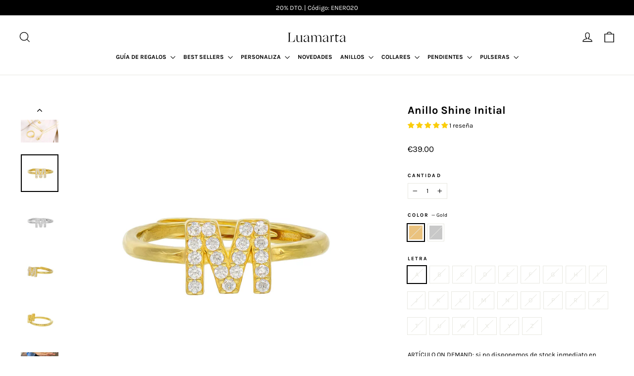

--- FILE ---
content_type: text/html; charset=utf-8
request_url: https://www.basicsbyluamarta.com/products/anillo-shine-initial-gold
body_size: 88717
content:
<!doctype html>
<html class="no-js" lang="es" dir="ltr">
<head><!-- **BEGIN** pushdaddy whatsapp chat // Main Include - DO NOT MODIFY -->
    <link rel="manifest" href="/a/products/basicsbyluamarta/manifest.json">
    <!-- **END** pushdaddy whatsapp chat // Main Include - DO NOT MODIFY -->

  <meta name="google-site-verification" content="FN46UD0NuyQ55F2rSpsgxCH9N0uPWv991_jD3eVfVmk" />
  <meta charset="utf-8">
  <meta http-equiv="X-UA-Compatible" content="IE=edge,chrome=1">
  <meta name="viewport" content="width=device-width,initial-scale=1">
  <meta name="theme-color" content="#000000">
  <link rel="canonical" href="https://www.basicsbyluamarta.com/products/anillo-shine-initial-gold">
  <link rel="preconnect" href="https://cdn.shopify.com">
  <link rel="preconnect" href="https://fonts.shopifycdn.com">
  <link rel="dns-prefetch" href="https://productreviews.shopifycdn.com">
  <link rel="dns-prefetch" href="https://ajax.googleapis.com">
  <link rel="dns-prefetch" href="https://maps.googleapis.com">
  <link rel="dns-prefetch" href="https://maps.gstatic.com"><link rel="shortcut icon" href="//www.basicsbyluamarta.com/cdn/shop/files/2_32x32.svg?v=1698673016" type="image/png" /><title>Anillo Shine Initial
&ndash; LUAMARTA
</title>
<meta name="description" content="Una inicial que lo dice todo. El anillo básico definitivo. La pieza perfecta para combinar con otros anillos y crear la combinación perfecta. Simple, bonito y básico. El MUST imprescindible para cualquier look. DETALLES Joya: Anillo Shine Initial Gold Anillo ajustable con inicial y circonitas Material: Plata de Ley 925"><meta property="og:site_name" content="LUAMARTA">
  <meta property="og:url" content="https://www.basicsbyluamarta.com/products/anillo-shine-initial-gold">
  <meta property="og:title" content="Anillo Shine Initial">
  <meta property="og:type" content="product">
  <meta property="og:description" content="Una inicial que lo dice todo. El anillo básico definitivo. La pieza perfecta para combinar con otros anillos y crear la combinación perfecta. Simple, bonito y básico. El MUST imprescindible para cualquier look. DETALLES Joya: Anillo Shine Initial Gold Anillo ajustable con inicial y circonitas Material: Plata de Ley 925"><meta property="og:image" content="http://www.basicsbyluamarta.com/cdn/shop/files/AnilloShineInitial_78664caf-af70-4346-90ef-1a4d05363f12.jpg?v=1705323331">
    <meta property="og:image:secure_url" content="https://www.basicsbyluamarta.com/cdn/shop/files/AnilloShineInitial_78664caf-af70-4346-90ef-1a4d05363f12.jpg?v=1705323331">
    <meta property="og:image:width" content="1000">
    <meta property="og:image:height" content="1000"><meta name="twitter:site" content="@">
  <meta name="twitter:card" content="summary_large_image">
  <meta name="twitter:title" content="Anillo Shine Initial">
  <meta name="twitter:description" content="Una inicial que lo dice todo. El anillo básico definitivo. La pieza perfecta para combinar con otros anillos y crear la combinación perfecta. Simple, bonito y básico. El MUST imprescindible para cualquier look. DETALLES Joya: Anillo Shine Initial Gold Anillo ajustable con inicial y circonitas Material: Plata de Ley 925">
<style data-shopify>@font-face {
  font-family: Karla;
  font-weight: 700;
  font-style: normal;
  font-display: swap;
  src: url("//www.basicsbyluamarta.com/cdn/fonts/karla/karla_n7.4358a847d4875593d69cfc3f8cc0b44c17b3ed03.woff2") format("woff2"),
       url("//www.basicsbyluamarta.com/cdn/fonts/karla/karla_n7.96e322f6d76ce794f25fa29e55d6997c3fb656b6.woff") format("woff");
}

  @font-face {
  font-family: Karla;
  font-weight: 400;
  font-style: normal;
  font-display: swap;
  src: url("//www.basicsbyluamarta.com/cdn/fonts/karla/karla_n4.40497e07df527e6a50e58fb17ef1950c72f3e32c.woff2") format("woff2"),
       url("//www.basicsbyluamarta.com/cdn/fonts/karla/karla_n4.e9f6f9de321061073c6bfe03c28976ba8ce6ee18.woff") format("woff");
}


  @font-face {
  font-family: Karla;
  font-weight: 600;
  font-style: normal;
  font-display: swap;
  src: url("//www.basicsbyluamarta.com/cdn/fonts/karla/karla_n6.11d2ca9baa9358585c001bdea96cf4efec1c541a.woff2") format("woff2"),
       url("//www.basicsbyluamarta.com/cdn/fonts/karla/karla_n6.f61bdbc760ad3ce235abbf92fc104026b8312806.woff") format("woff");
}

  @font-face {
  font-family: Karla;
  font-weight: 400;
  font-style: italic;
  font-display: swap;
  src: url("//www.basicsbyluamarta.com/cdn/fonts/karla/karla_i4.2086039c16bcc3a78a72a2f7b471e3c4a7f873a6.woff2") format("woff2"),
       url("//www.basicsbyluamarta.com/cdn/fonts/karla/karla_i4.7b9f59841a5960c16fa2a897a0716c8ebb183221.woff") format("woff");
}

  @font-face {
  font-family: Karla;
  font-weight: 600;
  font-style: italic;
  font-display: swap;
  src: url("//www.basicsbyluamarta.com/cdn/fonts/karla/karla_i6.a7635423ab3dadf279bd83cab7821e04a762f0d7.woff2") format("woff2"),
       url("//www.basicsbyluamarta.com/cdn/fonts/karla/karla_i6.93523748a53c3e2305eb638d2279e8634a22c25f.woff") format("woff");
}

</style><link href="//www.basicsbyluamarta.com/cdn/shop/t/10/assets/theme.css?v=119204857074049019391731524423" rel="stylesheet" type="text/css" media="all" />
<style data-shopify>:root {
    --typeHeaderPrimary: Karla;
    --typeHeaderFallback: sans-serif;
    --typeHeaderSize: 22px;
    --typeHeaderWeight: 700;
    --typeHeaderLineHeight: 1;
    --typeHeaderSpacing: 0.0em;

    --typeBasePrimary:Karla;
    --typeBaseFallback:sans-serif;
    --typeBaseSize: 13px;
    --typeBaseWeight: 400;
    --typeBaseLineHeight: 1.6;
    --typeBaseSpacing: 0.0em;

    --iconWeight: 3px;
    --iconLinecaps: miter;
  }

  
.collection-hero__content:before,
  .hero__image-wrapper:before,
  .hero__media:before {
    background-image: linear-gradient(to bottom, rgba(0, 0, 0, 0.0) 0%, rgba(0, 0, 0, 0.0) 40%, rgba(0, 0, 0, 0.4) 100%);
  }

  .skrim__item-content .skrim__overlay:after {
    background-image: linear-gradient(to bottom, rgba(0, 0, 0, 0.0) 30%, rgba(0, 0, 0, 0.4) 100%);
  }

  .placeholder-content {
    background-image: linear-gradient(100deg, #ffffff 40%, #f7f7f7 63%, #ffffff 79%);
  }</style><script>
    document.documentElement.className = document.documentElement.className.replace('no-js', 'js');

    window.theme = window.theme || {};
    theme.routes = {
      home: "/",
      cart: "/cart.js",
      cartPage: "/cart",
      cartAdd: "/cart/add.js",
      cartChange: "/cart/change.js",
      search: "/search"
    };
    theme.strings = {
      soldOut: "Agotado",
      unavailable: "No disponible",
      inStockLabel: "En stock",
      stockLabel: "Stock bajo - quedan [count] unidades",
      willNotShipUntil: "Será enviado después [date]",
      willBeInStockAfter: "Estará disponible después [date]",
      waitingForStock: "Inventario en el camino",
      cartSavings: "Estas ahorrando [savings]",
      cartEmpty: "El carrito está vacío.",
      cartTermsConfirmation: "Debes aceptar los términos y condiciones de venta para pagar",
      searchCollections: "Colecciones:",
      searchPages: "Páginas:",
      searchArticles: "Artículos:"
    };
    theme.settings = {
      dynamicVariantsEnable: true,
      cartType: "drawer",
      isCustomerTemplate: false,
      moneyFormat: "€{{amount}}",
      predictiveSearch: true,
      predictiveSearchType: "product,page",
      quickView: true,
      themeName: 'Motion',
      themeVersion: "8.5.1"
    };
  </script>

  <script>window.performance && window.performance.mark && window.performance.mark('shopify.content_for_header.start');</script><meta name="google-site-verification" content="96ge0_ZaGPTJSED9Ob9jjsNYTWgMELofpxB_BOmXvRE">
<meta name="facebook-domain-verification" content="v8dy36miak83asvvppj2qixoasvmkh">
<meta name="facebook-domain-verification" content="qjvl6w6jh07e4nyvvrtud4fo392cjo">
<meta name="facebook-domain-verification" content="12qak4wckd3uyoje8tp2tkmz3kcx4f">
<meta id="shopify-digital-wallet" name="shopify-digital-wallet" content="/15202106/digital_wallets/dialog">
<meta name="shopify-checkout-api-token" content="fb357de68e9a18a5bf00d878bbf4b933">
<meta id="in-context-paypal-metadata" data-shop-id="15202106" data-venmo-supported="false" data-environment="production" data-locale="es_ES" data-paypal-v4="true" data-currency="EUR">
<link rel="alternate" hreflang="x-default" href="https://www.basicsbyluamarta.com/products/anillo-shine-initial-gold">
<link rel="alternate" hreflang="es" href="https://www.basicsbyluamarta.com/products/anillo-shine-initial-gold">
<link rel="alternate" hreflang="en" href="https://www.basicsbyluamarta.com/en/products/anillo-shine-initial-gold">
<link rel="alternate" hreflang="fr" href="https://www.basicsbyluamarta.com/fr/products/anillo-shine-initial-gold">
<link rel="alternate" hreflang="de" href="https://www.basicsbyluamarta.com/de/products/anillo-shine-initial-gold">
<link rel="alternate" hreflang="pt" href="https://www.basicsbyluamarta.com/pt/products/anillo-shine-initial-gold">
<link rel="alternate" type="application/json+oembed" href="https://www.basicsbyluamarta.com/products/anillo-shine-initial-gold.oembed">
<script async="async" src="/checkouts/internal/preloads.js?locale=es-ES"></script>
<link rel="preconnect" href="https://shop.app" crossorigin="anonymous">
<script async="async" src="https://shop.app/checkouts/internal/preloads.js?locale=es-ES&shop_id=15202106" crossorigin="anonymous"></script>
<script id="apple-pay-shop-capabilities" type="application/json">{"shopId":15202106,"countryCode":"ES","currencyCode":"EUR","merchantCapabilities":["supports3DS"],"merchantId":"gid:\/\/shopify\/Shop\/15202106","merchantName":"LUAMARTA","requiredBillingContactFields":["postalAddress","email","phone"],"requiredShippingContactFields":["postalAddress","email","phone"],"shippingType":"shipping","supportedNetworks":["visa","maestro","masterCard","amex"],"total":{"type":"pending","label":"LUAMARTA","amount":"1.00"},"shopifyPaymentsEnabled":true,"supportsSubscriptions":true}</script>
<script id="shopify-features" type="application/json">{"accessToken":"fb357de68e9a18a5bf00d878bbf4b933","betas":["rich-media-storefront-analytics"],"domain":"www.basicsbyluamarta.com","predictiveSearch":true,"shopId":15202106,"locale":"es"}</script>
<script>var Shopify = Shopify || {};
Shopify.shop = "basicsbyluamarta.myshopify.com";
Shopify.locale = "es";
Shopify.currency = {"active":"EUR","rate":"1.0"};
Shopify.country = "ES";
Shopify.theme = {"name":"Motion Luamarta","id":121140412503,"schema_name":"Motion","schema_version":"8.5.1","theme_store_id":847,"role":"main"};
Shopify.theme.handle = "null";
Shopify.theme.style = {"id":null,"handle":null};
Shopify.cdnHost = "www.basicsbyluamarta.com/cdn";
Shopify.routes = Shopify.routes || {};
Shopify.routes.root = "/";</script>
<script type="module">!function(o){(o.Shopify=o.Shopify||{}).modules=!0}(window);</script>
<script>!function(o){function n(){var o=[];function n(){o.push(Array.prototype.slice.apply(arguments))}return n.q=o,n}var t=o.Shopify=o.Shopify||{};t.loadFeatures=n(),t.autoloadFeatures=n()}(window);</script>
<script>
  window.ShopifyPay = window.ShopifyPay || {};
  window.ShopifyPay.apiHost = "shop.app\/pay";
  window.ShopifyPay.redirectState = null;
</script>
<script id="shop-js-analytics" type="application/json">{"pageType":"product"}</script>
<script defer="defer" async type="module" src="//www.basicsbyluamarta.com/cdn/shopifycloud/shop-js/modules/v2/client.init-shop-cart-sync_2Gr3Q33f.es.esm.js"></script>
<script defer="defer" async type="module" src="//www.basicsbyluamarta.com/cdn/shopifycloud/shop-js/modules/v2/chunk.common_noJfOIa7.esm.js"></script>
<script defer="defer" async type="module" src="//www.basicsbyluamarta.com/cdn/shopifycloud/shop-js/modules/v2/chunk.modal_Deo2FJQo.esm.js"></script>
<script type="module">
  await import("//www.basicsbyluamarta.com/cdn/shopifycloud/shop-js/modules/v2/client.init-shop-cart-sync_2Gr3Q33f.es.esm.js");
await import("//www.basicsbyluamarta.com/cdn/shopifycloud/shop-js/modules/v2/chunk.common_noJfOIa7.esm.js");
await import("//www.basicsbyluamarta.com/cdn/shopifycloud/shop-js/modules/v2/chunk.modal_Deo2FJQo.esm.js");

  window.Shopify.SignInWithShop?.initShopCartSync?.({"fedCMEnabled":true,"windoidEnabled":true});

</script>
<script>
  window.Shopify = window.Shopify || {};
  if (!window.Shopify.featureAssets) window.Shopify.featureAssets = {};
  window.Shopify.featureAssets['shop-js'] = {"shop-cart-sync":["modules/v2/client.shop-cart-sync_CLKquFP5.es.esm.js","modules/v2/chunk.common_noJfOIa7.esm.js","modules/v2/chunk.modal_Deo2FJQo.esm.js"],"init-fed-cm":["modules/v2/client.init-fed-cm_UIHl99eI.es.esm.js","modules/v2/chunk.common_noJfOIa7.esm.js","modules/v2/chunk.modal_Deo2FJQo.esm.js"],"shop-cash-offers":["modules/v2/client.shop-cash-offers_CmfU17z0.es.esm.js","modules/v2/chunk.common_noJfOIa7.esm.js","modules/v2/chunk.modal_Deo2FJQo.esm.js"],"shop-login-button":["modules/v2/client.shop-login-button_TNcmr2ON.es.esm.js","modules/v2/chunk.common_noJfOIa7.esm.js","modules/v2/chunk.modal_Deo2FJQo.esm.js"],"pay-button":["modules/v2/client.pay-button_Bev6HBFS.es.esm.js","modules/v2/chunk.common_noJfOIa7.esm.js","modules/v2/chunk.modal_Deo2FJQo.esm.js"],"shop-button":["modules/v2/client.shop-button_D1FAYBb2.es.esm.js","modules/v2/chunk.common_noJfOIa7.esm.js","modules/v2/chunk.modal_Deo2FJQo.esm.js"],"avatar":["modules/v2/client.avatar_BTnouDA3.es.esm.js"],"init-windoid":["modules/v2/client.init-windoid_DEZXpPDW.es.esm.js","modules/v2/chunk.common_noJfOIa7.esm.js","modules/v2/chunk.modal_Deo2FJQo.esm.js"],"init-shop-for-new-customer-accounts":["modules/v2/client.init-shop-for-new-customer-accounts_BplbpZyb.es.esm.js","modules/v2/client.shop-login-button_TNcmr2ON.es.esm.js","modules/v2/chunk.common_noJfOIa7.esm.js","modules/v2/chunk.modal_Deo2FJQo.esm.js"],"init-shop-email-lookup-coordinator":["modules/v2/client.init-shop-email-lookup-coordinator_HqkMc84a.es.esm.js","modules/v2/chunk.common_noJfOIa7.esm.js","modules/v2/chunk.modal_Deo2FJQo.esm.js"],"init-shop-cart-sync":["modules/v2/client.init-shop-cart-sync_2Gr3Q33f.es.esm.js","modules/v2/chunk.common_noJfOIa7.esm.js","modules/v2/chunk.modal_Deo2FJQo.esm.js"],"shop-toast-manager":["modules/v2/client.shop-toast-manager_SugAQS8a.es.esm.js","modules/v2/chunk.common_noJfOIa7.esm.js","modules/v2/chunk.modal_Deo2FJQo.esm.js"],"init-customer-accounts":["modules/v2/client.init-customer-accounts_fxIyJgvX.es.esm.js","modules/v2/client.shop-login-button_TNcmr2ON.es.esm.js","modules/v2/chunk.common_noJfOIa7.esm.js","modules/v2/chunk.modal_Deo2FJQo.esm.js"],"init-customer-accounts-sign-up":["modules/v2/client.init-customer-accounts-sign-up_DnItKKRk.es.esm.js","modules/v2/client.shop-login-button_TNcmr2ON.es.esm.js","modules/v2/chunk.common_noJfOIa7.esm.js","modules/v2/chunk.modal_Deo2FJQo.esm.js"],"shop-follow-button":["modules/v2/client.shop-follow-button_Bfwbpk3m.es.esm.js","modules/v2/chunk.common_noJfOIa7.esm.js","modules/v2/chunk.modal_Deo2FJQo.esm.js"],"checkout-modal":["modules/v2/client.checkout-modal_BA6xEtNy.es.esm.js","modules/v2/chunk.common_noJfOIa7.esm.js","modules/v2/chunk.modal_Deo2FJQo.esm.js"],"shop-login":["modules/v2/client.shop-login_D2RP8Rbe.es.esm.js","modules/v2/chunk.common_noJfOIa7.esm.js","modules/v2/chunk.modal_Deo2FJQo.esm.js"],"lead-capture":["modules/v2/client.lead-capture_Dq1M6aah.es.esm.js","modules/v2/chunk.common_noJfOIa7.esm.js","modules/v2/chunk.modal_Deo2FJQo.esm.js"],"payment-terms":["modules/v2/client.payment-terms_DYWUeaxY.es.esm.js","modules/v2/chunk.common_noJfOIa7.esm.js","modules/v2/chunk.modal_Deo2FJQo.esm.js"]};
</script>
<script>(function() {
  var isLoaded = false;
  function asyncLoad() {
    if (isLoaded) return;
    isLoaded = true;
    var urls = ["\/\/swymv3starter-01.azureedge.net\/code\/swym-shopify.js?shop=basicsbyluamarta.myshopify.com","\/\/d1liekpayvooaz.cloudfront.net\/apps\/customizery\/customizery.js?shop=basicsbyluamarta.myshopify.com","https:\/\/cdn.shopify.com\/s\/files\/1\/0457\/2220\/6365\/files\/pushdaddy_v67_test.js?shop=basicsbyluamarta.myshopify.com","https:\/\/static.klaviyo.com\/onsite\/js\/klaviyo.js?company_id=SBdwrv\u0026shop=basicsbyluamarta.myshopify.com","https:\/\/static.klaviyo.com\/onsite\/js\/klaviyo.js?company_id=SBdwrv\u0026shop=basicsbyluamarta.myshopify.com","https:\/\/instafeed.nfcube.com\/cdn\/57c1f8d37e45e5d54a3b335c0edf1225.js?shop=basicsbyluamarta.myshopify.com","https:\/\/cdn.shopify.com\/s\/files\/1\/0033\/3538\/9233\/files\/pushdaddy_a2.js?shop=basicsbyluamarta.myshopify.com","https:\/\/cdn.shopify.com\/s\/files\/1\/0033\/3538\/9233\/files\/pushdaddy_a7.js?shop=basicsbyluamarta.myshopify.com","https:\/\/cdn.shopify.com\/s\/files\/1\/0033\/3538\/9233\/files\/pushdaddy_a7_livechat.js?shop=basicsbyluamarta.myshopify.com"];
    for (var i = 0; i < urls.length; i++) {
      var s = document.createElement('script');
      s.type = 'text/javascript';
      s.async = true;
      s.src = urls[i];
      var x = document.getElementsByTagName('script')[0];
      x.parentNode.insertBefore(s, x);
    }
  };
  if(window.attachEvent) {
    window.attachEvent('onload', asyncLoad);
  } else {
    window.addEventListener('load', asyncLoad, false);
  }
})();</script>
<script id="__st">var __st={"a":15202106,"offset":3600,"reqid":"86b874b4-a745-4a65-8cc6-741af993d7d5-1769407924","pageurl":"www.basicsbyluamarta.com\/products\/anillo-shine-initial-gold","u":"401a863ec77b","p":"product","rtyp":"product","rid":6663418413143};</script>
<script>window.ShopifyPaypalV4VisibilityTracking = true;</script>
<script id="captcha-bootstrap">!function(){'use strict';const t='contact',e='account',n='new_comment',o=[[t,t],['blogs',n],['comments',n],[t,'customer']],c=[[e,'customer_login'],[e,'guest_login'],[e,'recover_customer_password'],[e,'create_customer']],r=t=>t.map((([t,e])=>`form[action*='/${t}']:not([data-nocaptcha='true']) input[name='form_type'][value='${e}']`)).join(','),a=t=>()=>t?[...document.querySelectorAll(t)].map((t=>t.form)):[];function s(){const t=[...o],e=r(t);return a(e)}const i='password',u='form_key',d=['recaptcha-v3-token','g-recaptcha-response','h-captcha-response',i],f=()=>{try{return window.sessionStorage}catch{return}},m='__shopify_v',_=t=>t.elements[u];function p(t,e,n=!1){try{const o=window.sessionStorage,c=JSON.parse(o.getItem(e)),{data:r}=function(t){const{data:e,action:n}=t;return t[m]||n?{data:e,action:n}:{data:t,action:n}}(c);for(const[e,n]of Object.entries(r))t.elements[e]&&(t.elements[e].value=n);n&&o.removeItem(e)}catch(o){console.error('form repopulation failed',{error:o})}}const l='form_type',E='cptcha';function T(t){t.dataset[E]=!0}const w=window,h=w.document,L='Shopify',v='ce_forms',y='captcha';let A=!1;((t,e)=>{const n=(g='f06e6c50-85a8-45c8-87d0-21a2b65856fe',I='https://cdn.shopify.com/shopifycloud/storefront-forms-hcaptcha/ce_storefront_forms_captcha_hcaptcha.v1.5.2.iife.js',D={infoText:'Protegido por hCaptcha',privacyText:'Privacidad',termsText:'Términos'},(t,e,n)=>{const o=w[L][v],c=o.bindForm;if(c)return c(t,g,e,D).then(n);var r;o.q.push([[t,g,e,D],n]),r=I,A||(h.body.append(Object.assign(h.createElement('script'),{id:'captcha-provider',async:!0,src:r})),A=!0)});var g,I,D;w[L]=w[L]||{},w[L][v]=w[L][v]||{},w[L][v].q=[],w[L][y]=w[L][y]||{},w[L][y].protect=function(t,e){n(t,void 0,e),T(t)},Object.freeze(w[L][y]),function(t,e,n,w,h,L){const[v,y,A,g]=function(t,e,n){const i=e?o:[],u=t?c:[],d=[...i,...u],f=r(d),m=r(i),_=r(d.filter((([t,e])=>n.includes(e))));return[a(f),a(m),a(_),s()]}(w,h,L),I=t=>{const e=t.target;return e instanceof HTMLFormElement?e:e&&e.form},D=t=>v().includes(t);t.addEventListener('submit',(t=>{const e=I(t);if(!e)return;const n=D(e)&&!e.dataset.hcaptchaBound&&!e.dataset.recaptchaBound,o=_(e),c=g().includes(e)&&(!o||!o.value);(n||c)&&t.preventDefault(),c&&!n&&(function(t){try{if(!f())return;!function(t){const e=f();if(!e)return;const n=_(t);if(!n)return;const o=n.value;o&&e.removeItem(o)}(t);const e=Array.from(Array(32),(()=>Math.random().toString(36)[2])).join('');!function(t,e){_(t)||t.append(Object.assign(document.createElement('input'),{type:'hidden',name:u})),t.elements[u].value=e}(t,e),function(t,e){const n=f();if(!n)return;const o=[...t.querySelectorAll(`input[type='${i}']`)].map((({name:t})=>t)),c=[...d,...o],r={};for(const[a,s]of new FormData(t).entries())c.includes(a)||(r[a]=s);n.setItem(e,JSON.stringify({[m]:1,action:t.action,data:r}))}(t,e)}catch(e){console.error('failed to persist form',e)}}(e),e.submit())}));const S=(t,e)=>{t&&!t.dataset[E]&&(n(t,e.some((e=>e===t))),T(t))};for(const o of['focusin','change'])t.addEventListener(o,(t=>{const e=I(t);D(e)&&S(e,y())}));const B=e.get('form_key'),M=e.get(l),P=B&&M;t.addEventListener('DOMContentLoaded',(()=>{const t=y();if(P)for(const e of t)e.elements[l].value===M&&p(e,B);[...new Set([...A(),...v().filter((t=>'true'===t.dataset.shopifyCaptcha))])].forEach((e=>S(e,t)))}))}(h,new URLSearchParams(w.location.search),n,t,e,['guest_login'])})(!0,!0)}();</script>
<script integrity="sha256-4kQ18oKyAcykRKYeNunJcIwy7WH5gtpwJnB7kiuLZ1E=" data-source-attribution="shopify.loadfeatures" defer="defer" src="//www.basicsbyluamarta.com/cdn/shopifycloud/storefront/assets/storefront/load_feature-a0a9edcb.js" crossorigin="anonymous"></script>
<script crossorigin="anonymous" defer="defer" src="//www.basicsbyluamarta.com/cdn/shopifycloud/storefront/assets/shopify_pay/storefront-65b4c6d7.js?v=20250812"></script>
<script data-source-attribution="shopify.dynamic_checkout.dynamic.init">var Shopify=Shopify||{};Shopify.PaymentButton=Shopify.PaymentButton||{isStorefrontPortableWallets:!0,init:function(){window.Shopify.PaymentButton.init=function(){};var t=document.createElement("script");t.src="https://www.basicsbyluamarta.com/cdn/shopifycloud/portable-wallets/latest/portable-wallets.es.js",t.type="module",document.head.appendChild(t)}};
</script>
<script data-source-attribution="shopify.dynamic_checkout.buyer_consent">
  function portableWalletsHideBuyerConsent(e){var t=document.getElementById("shopify-buyer-consent"),n=document.getElementById("shopify-subscription-policy-button");t&&n&&(t.classList.add("hidden"),t.setAttribute("aria-hidden","true"),n.removeEventListener("click",e))}function portableWalletsShowBuyerConsent(e){var t=document.getElementById("shopify-buyer-consent"),n=document.getElementById("shopify-subscription-policy-button");t&&n&&(t.classList.remove("hidden"),t.removeAttribute("aria-hidden"),n.addEventListener("click",e))}window.Shopify?.PaymentButton&&(window.Shopify.PaymentButton.hideBuyerConsent=portableWalletsHideBuyerConsent,window.Shopify.PaymentButton.showBuyerConsent=portableWalletsShowBuyerConsent);
</script>
<script data-source-attribution="shopify.dynamic_checkout.cart.bootstrap">document.addEventListener("DOMContentLoaded",(function(){function t(){return document.querySelector("shopify-accelerated-checkout-cart, shopify-accelerated-checkout")}if(t())Shopify.PaymentButton.init();else{new MutationObserver((function(e,n){t()&&(Shopify.PaymentButton.init(),n.disconnect())})).observe(document.body,{childList:!0,subtree:!0})}}));
</script>
<script id='scb4127' type='text/javascript' async='' src='https://www.basicsbyluamarta.com/cdn/shopifycloud/privacy-banner/storefront-banner.js'></script><link id="shopify-accelerated-checkout-styles" rel="stylesheet" media="screen" href="https://www.basicsbyluamarta.com/cdn/shopifycloud/portable-wallets/latest/accelerated-checkout-backwards-compat.css" crossorigin="anonymous">
<style id="shopify-accelerated-checkout-cart">
        #shopify-buyer-consent {
  margin-top: 1em;
  display: inline-block;
  width: 100%;
}

#shopify-buyer-consent.hidden {
  display: none;
}

#shopify-subscription-policy-button {
  background: none;
  border: none;
  padding: 0;
  text-decoration: underline;
  font-size: inherit;
  cursor: pointer;
}

#shopify-subscription-policy-button::before {
  box-shadow: none;
}

      </style>

<script>window.performance && window.performance.mark && window.performance.mark('shopify.content_for_header.end');</script>

  <script src="//www.basicsbyluamarta.com/cdn/shop/t/10/assets/vendor-scripts-v14.js" defer="defer"></script><link rel="stylesheet" href="//www.basicsbyluamarta.com/cdn/shop/t/10/assets/country-flags.css"><script src="//www.basicsbyluamarta.com/cdn/shop/t/10/assets/theme.js?v=89707755128634570071649354214" defer="defer"></script><!-- BEGIN app block: shopify://apps/judge-me-reviews/blocks/judgeme_core/61ccd3b1-a9f2-4160-9fe9-4fec8413e5d8 --><!-- Start of Judge.me Core -->






<link rel="dns-prefetch" href="https://cdnwidget.judge.me">
<link rel="dns-prefetch" href="https://cdn.judge.me">
<link rel="dns-prefetch" href="https://cdn1.judge.me">
<link rel="dns-prefetch" href="https://api.judge.me">

<script data-cfasync='false' class='jdgm-settings-script'>window.jdgmSettings={"pagination":5,"disable_web_reviews":false,"badge_no_review_text":"Sin reseñas","badge_n_reviews_text":"{{ n }} reseña/reseñas","badge_star_color":"#fbcd0a","hide_badge_preview_if_no_reviews":true,"badge_hide_text":false,"enforce_center_preview_badge":false,"widget_title":"Reseñas de Clientes","widget_open_form_text":"Escribir una reseña","widget_close_form_text":"Cancelar reseña","widget_refresh_page_text":"Actualizar página","widget_summary_text":"Basado en {{ number_of_reviews }} reseña/reseñas","widget_no_review_text":"Sé el primero en escribir una reseña","widget_name_field_text":"Nombre","widget_verified_name_field_text":"Nombre Verificado (público)","widget_name_placeholder_text":"Nombre","widget_required_field_error_text":"Este campo es obligatorio.","widget_email_field_text":"Dirección de correo electrónico","widget_verified_email_field_text":"Correo electrónico Verificado (privado, no se puede editar)","widget_email_placeholder_text":"Tu dirección de correo electrónico","widget_email_field_error_text":"Por favor, ingresa una dirección de correo electrónico válida.","widget_rating_field_text":"Calificación","widget_review_title_field_text":"Título de la Reseña","widget_review_title_placeholder_text":"Da un título a tu reseña","widget_review_body_field_text":"Contenido de la reseña","widget_review_body_placeholder_text":"Empieza a escribir aquí...","widget_pictures_field_text":"Imagen/Video (opcional)","widget_submit_review_text":"Enviar Reseña","widget_submit_verified_review_text":"Enviar Reseña Verificada","widget_submit_success_msg_with_auto_publish":"¡Gracias! Por favor, actualiza la página en unos momentos para ver tu reseña. Puedes eliminar o editar tu reseña iniciando sesión en \u003ca href='https://judge.me/login' target='_blank' rel='nofollow noopener'\u003eJudge.me\u003c/a\u003e","widget_submit_success_msg_no_auto_publish":"¡Gracias! Tu reseña se publicará tan pronto como sea aprobada por el administrador de la tienda. Puedes eliminar o editar tu reseña iniciando sesión en \u003ca href='https://judge.me/login' target='_blank' rel='nofollow noopener'\u003eJudge.me\u003c/a\u003e","widget_show_default_reviews_out_of_total_text":"Mostrando {{ n_reviews_shown }} de {{ n_reviews }} reseñas.","widget_show_all_link_text":"Mostrar todas","widget_show_less_link_text":"Mostrar menos","widget_author_said_text":"{{ reviewer_name }} dijo:","widget_days_text":"hace {{ n }} día/días","widget_weeks_text":"hace {{ n }} semana/semanas","widget_months_text":"hace {{ n }} mes/meses","widget_years_text":"hace {{ n }} año/años","widget_yesterday_text":"Ayer","widget_today_text":"Hoy","widget_replied_text":"\u003e\u003e {{ shop_name }} respondió:","widget_read_more_text":"Leer más","widget_reviewer_name_as_initial":"","widget_rating_filter_color":"#fbcd0a","widget_rating_filter_see_all_text":"Ver todas las reseñas","widget_sorting_most_recent_text":"Más Recientes","widget_sorting_highest_rating_text":"Mayor Calificación","widget_sorting_lowest_rating_text":"Menor Calificación","widget_sorting_with_pictures_text":"Solo Imágenes","widget_sorting_most_helpful_text":"Más Útiles","widget_open_question_form_text":"Hacer una pregunta","widget_reviews_subtab_text":"Reseñas","widget_questions_subtab_text":"Preguntas","widget_question_label_text":"Pregunta","widget_answer_label_text":"Respuesta","widget_question_placeholder_text":"Escribe tu pregunta aquí","widget_submit_question_text":"Enviar Pregunta","widget_question_submit_success_text":"¡Gracias por tu pregunta! Te notificaremos una vez que sea respondida.","widget_star_color":"#fbcd0a","verified_badge_text":"Verificado","verified_badge_bg_color":"","verified_badge_text_color":"","verified_badge_placement":"left-of-reviewer-name","widget_review_max_height":"","widget_hide_border":false,"widget_social_share":false,"widget_thumb":false,"widget_review_location_show":false,"widget_location_format":"","all_reviews_include_out_of_store_products":true,"all_reviews_out_of_store_text":"(fuera de la tienda)","all_reviews_pagination":100,"all_reviews_product_name_prefix_text":"sobre","enable_review_pictures":true,"enable_question_anwser":false,"widget_theme":"default","review_date_format":"timestamp","default_sort_method":"most-recent","widget_product_reviews_subtab_text":"Reseñas de Productos","widget_shop_reviews_subtab_text":"Reseñas de la Tienda","widget_other_products_reviews_text":"Reseñas para otros productos","widget_store_reviews_subtab_text":"Reseñas de la tienda","widget_no_store_reviews_text":"Esta tienda no ha recibido ninguna reseña todavía","widget_web_restriction_product_reviews_text":"Este producto no ha recibido ninguna reseña todavía","widget_no_items_text":"No se encontraron elementos","widget_show_more_text":"Mostrar más","widget_write_a_store_review_text":"Escribir una Reseña de la Tienda","widget_other_languages_heading":"Reseñas en Otros Idiomas","widget_translate_review_text":"Traducir reseña a {{ language }}","widget_translating_review_text":"Traduciendo...","widget_show_original_translation_text":"Mostrar original ({{ language }})","widget_translate_review_failed_text":"No se pudo traducir la reseña.","widget_translate_review_retry_text":"Reintentar","widget_translate_review_try_again_later_text":"Intentar más tarde","show_product_url_for_grouped_product":false,"widget_sorting_pictures_first_text":"Imágenes Primero","show_pictures_on_all_rev_page_mobile":false,"show_pictures_on_all_rev_page_desktop":false,"floating_tab_hide_mobile_install_preference":false,"floating_tab_button_name":"★ Reseñas","floating_tab_title":"Deja que los clientes hablen por nosotros","floating_tab_button_color":"","floating_tab_button_background_color":"","floating_tab_url":"","floating_tab_url_enabled":false,"floating_tab_tab_style":"text","all_reviews_text_badge_text":"Los clientes nos califican {{ shop.metafields.judgeme.all_reviews_rating | round: 1 }}/5 basado en {{ shop.metafields.judgeme.all_reviews_count }} reseñas.","all_reviews_text_badge_text_branded_style":"{{ shop.metafields.judgeme.all_reviews_rating | round: 1 }} de 5 estrellas basado en {{ shop.metafields.judgeme.all_reviews_count }} reseñas","is_all_reviews_text_badge_a_link":false,"show_stars_for_all_reviews_text_badge":false,"all_reviews_text_badge_url":"","all_reviews_text_style":"text","all_reviews_text_color_style":"judgeme_brand_color","all_reviews_text_color":"#108474","all_reviews_text_show_jm_brand":true,"featured_carousel_show_header":true,"featured_carousel_title":"Lo que dicen nuestras clientas","testimonials_carousel_title":"Los clientes nos dicen","videos_carousel_title":"Historias de clientes reales","cards_carousel_title":"Los clientes nos dicen","featured_carousel_count_text":"de {{ n }} reseñas","featured_carousel_add_link_to_all_reviews_page":false,"featured_carousel_url":"","featured_carousel_show_images":true,"featured_carousel_autoslide_interval":5,"featured_carousel_arrows_on_the_sides":false,"featured_carousel_height":250,"featured_carousel_width":80,"featured_carousel_image_size":0,"featured_carousel_image_height":250,"featured_carousel_arrow_color":"#000000","verified_count_badge_style":"vintage","verified_count_badge_orientation":"horizontal","verified_count_badge_color_style":"judgeme_brand_color","verified_count_badge_color":"#108474","is_verified_count_badge_a_link":false,"verified_count_badge_url":"","verified_count_badge_show_jm_brand":true,"widget_rating_preset_default":5,"widget_first_sub_tab":"product-reviews","widget_show_histogram":true,"widget_histogram_use_custom_color":false,"widget_pagination_use_custom_color":false,"widget_star_use_custom_color":true,"widget_verified_badge_use_custom_color":false,"widget_write_review_use_custom_color":false,"picture_reminder_submit_button":"Upload Pictures","enable_review_videos":true,"mute_video_by_default":true,"widget_sorting_videos_first_text":"Videos Primero","widget_review_pending_text":"Pendiente","featured_carousel_items_for_large_screen":3,"social_share_options_order":"Facebook,Twitter","remove_microdata_snippet":false,"disable_json_ld":false,"enable_json_ld_products":false,"preview_badge_show_question_text":false,"preview_badge_no_question_text":"Sin preguntas","preview_badge_n_question_text":"{{ number_of_questions }} pregunta/preguntas","qa_badge_show_icon":false,"qa_badge_position":"same-row","remove_judgeme_branding":false,"widget_add_search_bar":false,"widget_search_bar_placeholder":"Buscar","widget_sorting_verified_only_text":"Solo verificadas","featured_carousel_theme":"card","featured_carousel_show_rating":true,"featured_carousel_show_title":true,"featured_carousel_show_body":true,"featured_carousel_show_date":false,"featured_carousel_show_reviewer":true,"featured_carousel_show_product":false,"featured_carousel_header_background_color":"#108474","featured_carousel_header_text_color":"#ffffff","featured_carousel_name_product_separator":"reviewed","featured_carousel_full_star_background":"#fbcd0a","featured_carousel_empty_star_background":"#ffffff","featured_carousel_vertical_theme_background":"#f9fafb","featured_carousel_verified_badge_enable":true,"featured_carousel_verified_badge_color":"#000000","featured_carousel_border_style":"round","featured_carousel_review_line_length_limit":3,"featured_carousel_more_reviews_button_text":"Leer más reseñas","featured_carousel_view_product_button_text":"Ver producto","all_reviews_page_load_reviews_on":"scroll","all_reviews_page_load_more_text":"Cargar Más Reseñas","disable_fb_tab_reviews":false,"enable_ajax_cdn_cache":false,"widget_public_name_text":"mostrado públicamente como","default_reviewer_name":"John Smith","default_reviewer_name_has_non_latin":true,"widget_reviewer_anonymous":"Anónimo","medals_widget_title":"Medallas de Reseñas Judge.me","medals_widget_background_color":"#ffffff","medals_widget_position":"footer_all_pages","medals_widget_border_color":"#f9fafb","medals_widget_verified_text_position":"left","medals_widget_use_monochromatic_version":true,"medals_widget_elements_color":"#000000","show_reviewer_avatar":true,"widget_invalid_yt_video_url_error_text":"No es una URL de video de YouTube","widget_max_length_field_error_text":"Por favor, ingresa no más de {0} caracteres.","widget_show_country_flag":false,"widget_show_collected_via_shop_app":true,"widget_verified_by_shop_badge_style":"light","widget_verified_by_shop_text":"Verificado por la Tienda","widget_show_photo_gallery":true,"widget_load_with_code_splitting":true,"widget_ugc_install_preference":false,"widget_ugc_title":"Hecho por nosotros, Compartido por ti","widget_ugc_subtitle":"Etiquétanos para ver tu foto destacada en nuestra web","widget_ugc_arrows_color":"#ffffff","widget_ugc_primary_button_text":"COMPRAR AHORA","widget_ugc_primary_button_background_color":"#000000","widget_ugc_primary_button_text_color":"#ffffff","widget_ugc_primary_button_border_width":"0","widget_ugc_primary_button_border_style":"none","widget_ugc_primary_button_border_color":"#000000","widget_ugc_primary_button_border_radius":"0","widget_ugc_secondary_button_text":"CARGAR MÁS","widget_ugc_secondary_button_background_color":"#000000","widget_ugc_secondary_button_text_color":"#ffffff","widget_ugc_secondary_button_border_width":"2","widget_ugc_secondary_button_border_style":"solid","widget_ugc_secondary_button_border_color":"#000000","widget_ugc_secondary_button_border_radius":"0","widget_ugc_reviews_button_text":"VER RESEÑAS","widget_ugc_reviews_button_background_color":"#ffffff","widget_ugc_reviews_button_text_color":"#000000","widget_ugc_reviews_button_border_width":"2","widget_ugc_reviews_button_border_style":"solid","widget_ugc_reviews_button_border_color":"#000000","widget_ugc_reviews_button_border_radius":"0","widget_ugc_reviews_button_link_to":"store-product-page","widget_ugc_show_post_date":false,"widget_ugc_max_width":"1200","widget_rating_metafield_value_type":true,"widget_primary_color":"#FBCD0A","widget_enable_secondary_color":false,"widget_secondary_color":"#edf5f5","widget_summary_average_rating_text":"{{ average_rating }} de 5","widget_media_grid_title":"Fotos y videos de clientes","widget_media_grid_see_more_text":"Ver más","widget_round_style":false,"widget_show_product_medals":true,"widget_verified_by_judgeme_text":"Verificado por Judge.me","widget_show_store_medals":true,"widget_verified_by_judgeme_text_in_store_medals":"Verificado por Judge.me","widget_media_field_exceed_quantity_message":"Lo sentimos, solo podemos aceptar {{ max_media }} para una reseña.","widget_media_field_exceed_limit_message":"{{ file_name }} es demasiado grande, por favor selecciona un {{ media_type }} menor a {{ size_limit }}MB.","widget_review_submitted_text":"¡Reseña Enviada!","widget_question_submitted_text":"¡Pregunta Enviada!","widget_close_form_text_question":"Cancelar","widget_write_your_answer_here_text":"Escribe tu respuesta aquí","widget_enabled_branded_link":true,"widget_show_collected_by_judgeme":false,"widget_reviewer_name_color":"","widget_write_review_text_color":"","widget_write_review_bg_color":"","widget_collected_by_judgeme_text":"recopilado por Judge.me","widget_pagination_type":"standard","widget_load_more_text":"Cargar Más","widget_load_more_color":"#108474","widget_full_review_text":"Reseña Completa","widget_read_more_reviews_text":"Leer Más Reseñas","widget_read_questions_text":"Leer Preguntas","widget_questions_and_answers_text":"Preguntas y Respuestas","widget_verified_by_text":"Verificado por","widget_verified_text":"Verificado","widget_number_of_reviews_text":"{{ number_of_reviews }} reseñas","widget_back_button_text":"Atrás","widget_next_button_text":"Siguiente","widget_custom_forms_filter_button":"Filtros","custom_forms_style":"vertical","widget_show_review_information":false,"how_reviews_are_collected":"¿Cómo se recopilan las reseñas?","widget_show_review_keywords":false,"widget_gdpr_statement":"Cómo usamos tus datos: Solo te contactaremos sobre la reseña que dejaste, y solo si es necesario. Al enviar tu reseña, aceptas los \u003ca href='https://judge.me/terms' target='_blank' rel='nofollow noopener'\u003etérminos\u003c/a\u003e, \u003ca href='https://judge.me/privacy' target='_blank' rel='nofollow noopener'\u003eprivacidad\u003c/a\u003e y \u003ca href='https://judge.me/content-policy' target='_blank' rel='nofollow noopener'\u003epolíticas de contenido\u003c/a\u003e de Judge.me.","widget_multilingual_sorting_enabled":false,"widget_translate_review_content_enabled":false,"widget_translate_review_content_method":"manual","popup_widget_review_selection":"automatically_with_pictures","popup_widget_round_border_style":true,"popup_widget_show_title":true,"popup_widget_show_body":true,"popup_widget_show_reviewer":false,"popup_widget_show_product":true,"popup_widget_show_pictures":true,"popup_widget_use_review_picture":true,"popup_widget_show_on_home_page":true,"popup_widget_show_on_product_page":true,"popup_widget_show_on_collection_page":true,"popup_widget_show_on_cart_page":true,"popup_widget_position":"bottom_left","popup_widget_first_review_delay":5,"popup_widget_duration":5,"popup_widget_interval":5,"popup_widget_review_count":5,"popup_widget_hide_on_mobile":true,"review_snippet_widget_round_border_style":true,"review_snippet_widget_card_color":"#FFFFFF","review_snippet_widget_slider_arrows_background_color":"#FFFFFF","review_snippet_widget_slider_arrows_color":"#000000","review_snippet_widget_star_color":"#108474","show_product_variant":false,"all_reviews_product_variant_label_text":"Variante: ","widget_show_verified_branding":false,"widget_ai_summary_title":"Los clientes dicen","widget_ai_summary_disclaimer":"Resumen de reseñas impulsado por IA basado en reseñas recientes de clientes","widget_show_ai_summary":false,"widget_show_ai_summary_bg":false,"widget_show_review_title_input":true,"redirect_reviewers_invited_via_email":"review_widget","request_store_review_after_product_review":false,"request_review_other_products_in_order":false,"review_form_color_scheme":"default","review_form_corner_style":"square","review_form_star_color":{},"review_form_text_color":"#333333","review_form_background_color":"#ffffff","review_form_field_background_color":"#fafafa","review_form_button_color":{},"review_form_button_text_color":"#ffffff","review_form_modal_overlay_color":"#000000","review_content_screen_title_text":"¿Cómo calificarías este producto?","review_content_introduction_text":"Nos encantaría que compartieras un poco sobre tu experiencia.","store_review_form_title_text":"¿Cómo calificarías esta tienda?","store_review_form_introduction_text":"Nos encantaría que compartieras un poco sobre tu experiencia.","show_review_guidance_text":true,"one_star_review_guidance_text":"Pobre","five_star_review_guidance_text":"Excelente","customer_information_screen_title_text":"Sobre ti","customer_information_introduction_text":"Por favor, cuéntanos más sobre ti.","custom_questions_screen_title_text":"Tu experiencia en más detalle","custom_questions_introduction_text":"Aquí hay algunas preguntas para ayudarnos a entender más sobre tu experiencia.","review_submitted_screen_title_text":"¡Gracias por tu reseña!","review_submitted_screen_thank_you_text":"La estamos procesando y aparecerá en la tienda pronto.","review_submitted_screen_email_verification_text":"Por favor, confirma tu correo electrónico haciendo clic en el enlace que acabamos de enviarte. Esto nos ayuda a mantener las reseñas auténticas.","review_submitted_request_store_review_text":"¿Te gustaría compartir tu experiencia de compra con nosotros?","review_submitted_review_other_products_text":"¿Te gustaría reseñar estos productos?","store_review_screen_title_text":"¿Te gustaría compartir tu experiencia de compra con nosotros?","store_review_introduction_text":"Valoramos tu opinión y la utilizamos para mejorar. Por favor, comparte cualquier pensamiento o sugerencia que tengas.","reviewer_media_screen_title_picture_text":"Compartir una foto","reviewer_media_introduction_picture_text":"Sube una foto para apoyar tu reseña.","reviewer_media_screen_title_video_text":"Compartir un video","reviewer_media_introduction_video_text":"Sube un video para apoyar tu reseña.","reviewer_media_screen_title_picture_or_video_text":"Compartir una foto o video","reviewer_media_introduction_picture_or_video_text":"Sube una foto o video para apoyar tu reseña.","reviewer_media_youtube_url_text":"Pega tu URL de Youtube aquí","advanced_settings_next_step_button_text":"Siguiente","advanced_settings_close_review_button_text":"Cerrar","modal_write_review_flow":false,"write_review_flow_required_text":"Obligatorio","write_review_flow_privacy_message_text":"Respetamos tu privacidad.","write_review_flow_anonymous_text":"Reseña como anónimo","write_review_flow_visibility_text":"No será visible para otros clientes.","write_review_flow_multiple_selection_help_text":"Selecciona tantos como quieras","write_review_flow_single_selection_help_text":"Selecciona una opción","write_review_flow_required_field_error_text":"Este campo es obligatorio","write_review_flow_invalid_email_error_text":"Por favor ingresa una dirección de correo válida","write_review_flow_max_length_error_text":"Máx. {{ max_length }} caracteres.","write_review_flow_media_upload_text":"\u003cb\u003eHaz clic para subir\u003c/b\u003e o arrastrar y soltar","write_review_flow_gdpr_statement":"Solo te contactaremos sobre tu reseña si es necesario. Al enviar tu reseña, aceptas nuestros \u003ca href='https://judge.me/terms' target='_blank' rel='nofollow noopener'\u003etérminos y condiciones\u003c/a\u003e y \u003ca href='https://judge.me/privacy' target='_blank' rel='nofollow noopener'\u003epolítica de privacidad\u003c/a\u003e.","rating_only_reviews_enabled":false,"show_negative_reviews_help_screen":false,"new_review_flow_help_screen_rating_threshold":3,"negative_review_resolution_screen_title_text":"Cuéntanos más","negative_review_resolution_text":"Tu experiencia es importante para nosotros. Si hubo problemas con tu compra, estamos aquí para ayudar. No dudes en contactarnos, nos encantaría la oportunidad de arreglar las cosas.","negative_review_resolution_button_text":"Contáctanos","negative_review_resolution_proceed_with_review_text":"Deja una reseña","negative_review_resolution_subject":"Problema con la compra de {{ shop_name }}.{{ order_name }}","preview_badge_collection_page_install_status":false,"widget_review_custom_css":"","preview_badge_custom_css":"","preview_badge_stars_count":"5-stars","featured_carousel_custom_css":"","floating_tab_custom_css":"","all_reviews_widget_custom_css":"","medals_widget_custom_css":"","verified_badge_custom_css":"","all_reviews_text_custom_css":"","transparency_badges_collected_via_store_invite":false,"transparency_badges_from_another_provider":false,"transparency_badges_collected_from_store_visitor":false,"transparency_badges_collected_by_verified_review_provider":false,"transparency_badges_earned_reward":false,"transparency_badges_collected_via_store_invite_text":"Reseña recopilada a través de una invitación al negocio","transparency_badges_from_another_provider_text":"Reseña recopilada de otro proveedor","transparency_badges_collected_from_store_visitor_text":"Reseña recopilada de un visitante del negocio","transparency_badges_written_in_google_text":"Reseña escrita en Google","transparency_badges_written_in_etsy_text":"Reseña escrita en Etsy","transparency_badges_written_in_shop_app_text":"Reseña escrita en Shop App","transparency_badges_earned_reward_text":"Reseña ganó una recompensa para una futura compra","product_review_widget_per_page":10,"widget_store_review_label_text":"Reseña de la tienda","checkout_comment_extension_title_on_product_page":"Customer Comments","checkout_comment_extension_num_latest_comment_show":5,"checkout_comment_extension_format":"name_and_timestamp","checkout_comment_customer_name":"last_initial","checkout_comment_comment_notification":true,"preview_badge_collection_page_install_preference":false,"preview_badge_home_page_install_preference":false,"preview_badge_product_page_install_preference":true,"review_widget_install_preference":"","review_carousel_install_preference":false,"floating_reviews_tab_install_preference":"none","verified_reviews_count_badge_install_preference":false,"all_reviews_text_install_preference":false,"review_widget_best_location":true,"judgeme_medals_install_preference":false,"review_widget_revamp_enabled":false,"review_widget_qna_enabled":false,"review_widget_header_theme":"minimal","review_widget_widget_title_enabled":true,"review_widget_header_text_size":"medium","review_widget_header_text_weight":"regular","review_widget_average_rating_style":"compact","review_widget_bar_chart_enabled":true,"review_widget_bar_chart_type":"numbers","review_widget_bar_chart_style":"standard","review_widget_expanded_media_gallery_enabled":false,"review_widget_reviews_section_theme":"standard","review_widget_image_style":"thumbnails","review_widget_review_image_ratio":"square","review_widget_stars_size":"medium","review_widget_verified_badge":"standard_text","review_widget_review_title_text_size":"medium","review_widget_review_text_size":"medium","review_widget_review_text_length":"medium","review_widget_number_of_columns_desktop":3,"review_widget_carousel_transition_speed":5,"review_widget_custom_questions_answers_display":"always","review_widget_button_text_color":"#FFFFFF","review_widget_text_color":"#000000","review_widget_lighter_text_color":"#7B7B7B","review_widget_corner_styling":"soft","review_widget_review_word_singular":"reseña","review_widget_review_word_plural":"reseñas","review_widget_voting_label":"¿Útil?","review_widget_shop_reply_label":"Respuesta de {{ shop_name }}:","review_widget_filters_title":"Filtros","qna_widget_question_word_singular":"Pregunta","qna_widget_question_word_plural":"Preguntas","qna_widget_answer_reply_label":"Respuesta de {{ answerer_name }}:","qna_content_screen_title_text":"Preguntar sobre este producto","qna_widget_question_required_field_error_text":"Por favor, ingrese su pregunta.","qna_widget_flow_gdpr_statement":"Solo te contactaremos sobre tu pregunta si es necesario. Al enviar tu pregunta, aceptas nuestros \u003ca href='https://judge.me/terms' target='_blank' rel='nofollow noopener'\u003etérminos y condiciones\u003c/a\u003e y \u003ca href='https://judge.me/privacy' target='_blank' rel='nofollow noopener'\u003epolítica de privacidad\u003c/a\u003e.","qna_widget_question_submitted_text":"¡Gracias por tu pregunta!","qna_widget_close_form_text_question":"Cerrar","qna_widget_question_submit_success_text":"Te informaremos por correo electrónico cuando te respondamos tu pregunta.","all_reviews_widget_v2025_enabled":false,"all_reviews_widget_v2025_header_theme":"default","all_reviews_widget_v2025_widget_title_enabled":true,"all_reviews_widget_v2025_header_text_size":"medium","all_reviews_widget_v2025_header_text_weight":"regular","all_reviews_widget_v2025_average_rating_style":"compact","all_reviews_widget_v2025_bar_chart_enabled":true,"all_reviews_widget_v2025_bar_chart_type":"numbers","all_reviews_widget_v2025_bar_chart_style":"standard","all_reviews_widget_v2025_expanded_media_gallery_enabled":false,"all_reviews_widget_v2025_show_store_medals":true,"all_reviews_widget_v2025_show_photo_gallery":true,"all_reviews_widget_v2025_show_review_keywords":false,"all_reviews_widget_v2025_show_ai_summary":false,"all_reviews_widget_v2025_show_ai_summary_bg":false,"all_reviews_widget_v2025_add_search_bar":false,"all_reviews_widget_v2025_default_sort_method":"most-recent","all_reviews_widget_v2025_reviews_per_page":10,"all_reviews_widget_v2025_reviews_section_theme":"default","all_reviews_widget_v2025_image_style":"thumbnails","all_reviews_widget_v2025_review_image_ratio":"square","all_reviews_widget_v2025_stars_size":"medium","all_reviews_widget_v2025_verified_badge":"bold_badge","all_reviews_widget_v2025_review_title_text_size":"medium","all_reviews_widget_v2025_review_text_size":"medium","all_reviews_widget_v2025_review_text_length":"medium","all_reviews_widget_v2025_number_of_columns_desktop":3,"all_reviews_widget_v2025_carousel_transition_speed":5,"all_reviews_widget_v2025_custom_questions_answers_display":"always","all_reviews_widget_v2025_show_product_variant":false,"all_reviews_widget_v2025_show_reviewer_avatar":true,"all_reviews_widget_v2025_reviewer_name_as_initial":"","all_reviews_widget_v2025_review_location_show":false,"all_reviews_widget_v2025_location_format":"","all_reviews_widget_v2025_show_country_flag":false,"all_reviews_widget_v2025_verified_by_shop_badge_style":"light","all_reviews_widget_v2025_social_share":false,"all_reviews_widget_v2025_social_share_options_order":"Facebook,Twitter,LinkedIn,Pinterest","all_reviews_widget_v2025_pagination_type":"standard","all_reviews_widget_v2025_button_text_color":"#FFFFFF","all_reviews_widget_v2025_text_color":"#000000","all_reviews_widget_v2025_lighter_text_color":"#7B7B7B","all_reviews_widget_v2025_corner_styling":"soft","all_reviews_widget_v2025_title":"Reseñas de clientes","all_reviews_widget_v2025_ai_summary_title":"Los clientes dicen sobre esta tienda","all_reviews_widget_v2025_no_review_text":"Sé el primero en escribir una reseña","platform":"shopify","branding_url":"https://app.judge.me/reviews/stores/www.basicsbyluamarta.com","branding_text":"Desarrollado por Judge.me","locale":"en","reply_name":"LUAMARTA","widget_version":"2.1","footer":true,"autopublish":true,"review_dates":true,"enable_custom_form":false,"shop_use_review_site":true,"shop_locale":"es","enable_multi_locales_translations":true,"show_review_title_input":true,"review_verification_email_status":"always","can_be_branded":true,"reply_name_text":"LUAMARTA"};</script> <style class='jdgm-settings-style'>.jdgm-xx{left:0}:not(.jdgm-prev-badge__stars)>.jdgm-star{color:#fbcd0a}.jdgm-histogram .jdgm-star.jdgm-star{color:#fbcd0a}.jdgm-preview-badge .jdgm-star.jdgm-star{color:#fbcd0a}.jdgm-histogram .jdgm-histogram__bar-content{background:#fbcd0a}.jdgm-histogram .jdgm-histogram__bar:after{background:#fbcd0a}.jdgm-prev-badge[data-average-rating='0.00']{display:none !important}.jdgm-author-all-initials{display:none !important}.jdgm-author-last-initial{display:none !important}.jdgm-rev-widg__title{visibility:hidden}.jdgm-rev-widg__summary-text{visibility:hidden}.jdgm-prev-badge__text{visibility:hidden}.jdgm-rev__replier:before{content:'LUAMARTA'}.jdgm-rev__prod-link-prefix:before{content:'sobre'}.jdgm-rev__variant-label:before{content:'Variante: '}.jdgm-rev__out-of-store-text:before{content:'(fuera de la tienda)'}@media only screen and (min-width: 768px){.jdgm-rev__pics .jdgm-rev_all-rev-page-picture-separator,.jdgm-rev__pics .jdgm-rev__product-picture{display:none}}@media only screen and (max-width: 768px){.jdgm-rev__pics .jdgm-rev_all-rev-page-picture-separator,.jdgm-rev__pics .jdgm-rev__product-picture{display:none}}.jdgm-preview-badge[data-template="collection"]{display:none !important}.jdgm-preview-badge[data-template="index"]{display:none !important}.jdgm-verified-count-badget[data-from-snippet="true"]{display:none !important}.jdgm-carousel-wrapper[data-from-snippet="true"]{display:none !important}.jdgm-all-reviews-text[data-from-snippet="true"]{display:none !important}.jdgm-medals-section[data-from-snippet="true"]{display:none !important}.jdgm-ugc-media-wrapper[data-from-snippet="true"]{display:none !important}.jdgm-rev__transparency-badge[data-badge-type="review_collected_via_store_invitation"]{display:none !important}.jdgm-rev__transparency-badge[data-badge-type="review_collected_from_another_provider"]{display:none !important}.jdgm-rev__transparency-badge[data-badge-type="review_collected_from_store_visitor"]{display:none !important}.jdgm-rev__transparency-badge[data-badge-type="review_written_in_etsy"]{display:none !important}.jdgm-rev__transparency-badge[data-badge-type="review_written_in_google_business"]{display:none !important}.jdgm-rev__transparency-badge[data-badge-type="review_written_in_shop_app"]{display:none !important}.jdgm-rev__transparency-badge[data-badge-type="review_earned_for_future_purchase"]{display:none !important}
</style> <style class='jdgm-settings-style'></style>

  
  
  
  <style class='jdgm-miracle-styles'>
  @-webkit-keyframes jdgm-spin{0%{-webkit-transform:rotate(0deg);-ms-transform:rotate(0deg);transform:rotate(0deg)}100%{-webkit-transform:rotate(359deg);-ms-transform:rotate(359deg);transform:rotate(359deg)}}@keyframes jdgm-spin{0%{-webkit-transform:rotate(0deg);-ms-transform:rotate(0deg);transform:rotate(0deg)}100%{-webkit-transform:rotate(359deg);-ms-transform:rotate(359deg);transform:rotate(359deg)}}@font-face{font-family:'JudgemeStar';src:url("[data-uri]") format("woff");font-weight:normal;font-style:normal}.jdgm-star{font-family:'JudgemeStar';display:inline !important;text-decoration:none !important;padding:0 4px 0 0 !important;margin:0 !important;font-weight:bold;opacity:1;-webkit-font-smoothing:antialiased;-moz-osx-font-smoothing:grayscale}.jdgm-star:hover{opacity:1}.jdgm-star:last-of-type{padding:0 !important}.jdgm-star.jdgm--on:before{content:"\e000"}.jdgm-star.jdgm--off:before{content:"\e001"}.jdgm-star.jdgm--half:before{content:"\e002"}.jdgm-widget *{margin:0;line-height:1.4;-webkit-box-sizing:border-box;-moz-box-sizing:border-box;box-sizing:border-box;-webkit-overflow-scrolling:touch}.jdgm-hidden{display:none !important;visibility:hidden !important}.jdgm-temp-hidden{display:none}.jdgm-spinner{width:40px;height:40px;margin:auto;border-radius:50%;border-top:2px solid #eee;border-right:2px solid #eee;border-bottom:2px solid #eee;border-left:2px solid #ccc;-webkit-animation:jdgm-spin 0.8s infinite linear;animation:jdgm-spin 0.8s infinite linear}.jdgm-prev-badge{display:block !important}

</style>


  
  
   


<script data-cfasync='false' class='jdgm-script'>
!function(e){window.jdgm=window.jdgm||{},jdgm.CDN_HOST="https://cdnwidget.judge.me/",jdgm.CDN_HOST_ALT="https://cdn2.judge.me/cdn/widget_frontend/",jdgm.API_HOST="https://api.judge.me/",jdgm.CDN_BASE_URL="https://cdn.shopify.com/extensions/019beb2a-7cf9-7238-9765-11a892117c03/judgeme-extensions-316/assets/",
jdgm.docReady=function(d){(e.attachEvent?"complete"===e.readyState:"loading"!==e.readyState)?
setTimeout(d,0):e.addEventListener("DOMContentLoaded",d)},jdgm.loadCSS=function(d,t,o,a){
!o&&jdgm.loadCSS.requestedUrls.indexOf(d)>=0||(jdgm.loadCSS.requestedUrls.push(d),
(a=e.createElement("link")).rel="stylesheet",a.class="jdgm-stylesheet",a.media="nope!",
a.href=d,a.onload=function(){this.media="all",t&&setTimeout(t)},e.body.appendChild(a))},
jdgm.loadCSS.requestedUrls=[],jdgm.loadJS=function(e,d){var t=new XMLHttpRequest;
t.onreadystatechange=function(){4===t.readyState&&(Function(t.response)(),d&&d(t.response))},
t.open("GET",e),t.onerror=function(){if(e.indexOf(jdgm.CDN_HOST)===0&&jdgm.CDN_HOST_ALT!==jdgm.CDN_HOST){var f=e.replace(jdgm.CDN_HOST,jdgm.CDN_HOST_ALT);jdgm.loadJS(f,d)}},t.send()},jdgm.docReady((function(){(window.jdgmLoadCSS||e.querySelectorAll(
".jdgm-widget, .jdgm-all-reviews-page").length>0)&&(jdgmSettings.widget_load_with_code_splitting?
parseFloat(jdgmSettings.widget_version)>=3?jdgm.loadCSS(jdgm.CDN_HOST+"widget_v3/base.css"):
jdgm.loadCSS(jdgm.CDN_HOST+"widget/base.css"):jdgm.loadCSS(jdgm.CDN_HOST+"shopify_v2.css"),
jdgm.loadJS(jdgm.CDN_HOST+"loa"+"der.js"))}))}(document);
</script>
<noscript><link rel="stylesheet" type="text/css" media="all" href="https://cdnwidget.judge.me/shopify_v2.css"></noscript>

<!-- BEGIN app snippet: theme_fix_tags --><script>
  (function() {
    var jdgmThemeFixes = null;
    if (!jdgmThemeFixes) return;
    var thisThemeFix = jdgmThemeFixes[Shopify.theme.id];
    if (!thisThemeFix) return;

    if (thisThemeFix.html) {
      document.addEventListener("DOMContentLoaded", function() {
        var htmlDiv = document.createElement('div');
        htmlDiv.classList.add('jdgm-theme-fix-html');
        htmlDiv.innerHTML = thisThemeFix.html;
        document.body.append(htmlDiv);
      });
    };

    if (thisThemeFix.css) {
      var styleTag = document.createElement('style');
      styleTag.classList.add('jdgm-theme-fix-style');
      styleTag.innerHTML = thisThemeFix.css;
      document.head.append(styleTag);
    };

    if (thisThemeFix.js) {
      var scriptTag = document.createElement('script');
      scriptTag.classList.add('jdgm-theme-fix-script');
      scriptTag.innerHTML = thisThemeFix.js;
      document.head.append(scriptTag);
    };
  })();
</script>
<!-- END app snippet -->
<!-- End of Judge.me Core -->



<!-- END app block --><!-- BEGIN app block: shopify://apps/upload-lift/blocks/app-embed/3c98bdcb-7587-4ade-bfe4-7d8af00d05ca -->
<script src="https://assets.cloudlift.app/api/assets/upload.js?shop=basicsbyluamarta.myshopify.com" defer="defer"></script>

<!-- END app block --><!-- BEGIN app block: shopify://apps/frequently-bought/blocks/app-embed-block/b1a8cbea-c844-4842-9529-7c62dbab1b1f --><script>
    window.codeblackbelt = window.codeblackbelt || {};
    window.codeblackbelt.shop = window.codeblackbelt.shop || 'basicsbyluamarta.myshopify.com';
    
        window.codeblackbelt.productId = 6663418413143;</script><script src="//cdn.codeblackbelt.com/widgets/frequently-bought-together/main.min.js?version=2026012607+0100" async></script>
 <!-- END app block --><script src="https://cdn.shopify.com/extensions/6da6ffdd-cf2b-4a18-80e5-578ff81399ca/klarna-on-site-messaging-33/assets/index.js" type="text/javascript" defer="defer"></script>
<script src="https://cdn.shopify.com/extensions/019beb2a-7cf9-7238-9765-11a892117c03/judgeme-extensions-316/assets/loader.js" type="text/javascript" defer="defer"></script>
<script src="https://cdn.shopify.com/extensions/4d5a2c47-c9fc-4724-a26e-14d501c856c6/attrac-6/assets/attrac-embed-bars.js" type="text/javascript" defer="defer"></script>
<link href="https://monorail-edge.shopifysvc.com" rel="dns-prefetch">
<script>(function(){if ("sendBeacon" in navigator && "performance" in window) {try {var session_token_from_headers = performance.getEntriesByType('navigation')[0].serverTiming.find(x => x.name == '_s').description;} catch {var session_token_from_headers = undefined;}var session_cookie_matches = document.cookie.match(/_shopify_s=([^;]*)/);var session_token_from_cookie = session_cookie_matches && session_cookie_matches.length === 2 ? session_cookie_matches[1] : "";var session_token = session_token_from_headers || session_token_from_cookie || "";function handle_abandonment_event(e) {var entries = performance.getEntries().filter(function(entry) {return /monorail-edge.shopifysvc.com/.test(entry.name);});if (!window.abandonment_tracked && entries.length === 0) {window.abandonment_tracked = true;var currentMs = Date.now();var navigation_start = performance.timing.navigationStart;var payload = {shop_id: 15202106,url: window.location.href,navigation_start,duration: currentMs - navigation_start,session_token,page_type: "product"};window.navigator.sendBeacon("https://monorail-edge.shopifysvc.com/v1/produce", JSON.stringify({schema_id: "online_store_buyer_site_abandonment/1.1",payload: payload,metadata: {event_created_at_ms: currentMs,event_sent_at_ms: currentMs}}));}}window.addEventListener('pagehide', handle_abandonment_event);}}());</script>
<script id="web-pixels-manager-setup">(function e(e,d,r,n,o){if(void 0===o&&(o={}),!Boolean(null===(a=null===(i=window.Shopify)||void 0===i?void 0:i.analytics)||void 0===a?void 0:a.replayQueue)){var i,a;window.Shopify=window.Shopify||{};var t=window.Shopify;t.analytics=t.analytics||{};var s=t.analytics;s.replayQueue=[],s.publish=function(e,d,r){return s.replayQueue.push([e,d,r]),!0};try{self.performance.mark("wpm:start")}catch(e){}var l=function(){var e={modern:/Edge?\/(1{2}[4-9]|1[2-9]\d|[2-9]\d{2}|\d{4,})\.\d+(\.\d+|)|Firefox\/(1{2}[4-9]|1[2-9]\d|[2-9]\d{2}|\d{4,})\.\d+(\.\d+|)|Chrom(ium|e)\/(9{2}|\d{3,})\.\d+(\.\d+|)|(Maci|X1{2}).+ Version\/(15\.\d+|(1[6-9]|[2-9]\d|\d{3,})\.\d+)([,.]\d+|)( \(\w+\)|)( Mobile\/\w+|) Safari\/|Chrome.+OPR\/(9{2}|\d{3,})\.\d+\.\d+|(CPU[ +]OS|iPhone[ +]OS|CPU[ +]iPhone|CPU IPhone OS|CPU iPad OS)[ +]+(15[._]\d+|(1[6-9]|[2-9]\d|\d{3,})[._]\d+)([._]\d+|)|Android:?[ /-](13[3-9]|1[4-9]\d|[2-9]\d{2}|\d{4,})(\.\d+|)(\.\d+|)|Android.+Firefox\/(13[5-9]|1[4-9]\d|[2-9]\d{2}|\d{4,})\.\d+(\.\d+|)|Android.+Chrom(ium|e)\/(13[3-9]|1[4-9]\d|[2-9]\d{2}|\d{4,})\.\d+(\.\d+|)|SamsungBrowser\/([2-9]\d|\d{3,})\.\d+/,legacy:/Edge?\/(1[6-9]|[2-9]\d|\d{3,})\.\d+(\.\d+|)|Firefox\/(5[4-9]|[6-9]\d|\d{3,})\.\d+(\.\d+|)|Chrom(ium|e)\/(5[1-9]|[6-9]\d|\d{3,})\.\d+(\.\d+|)([\d.]+$|.*Safari\/(?![\d.]+ Edge\/[\d.]+$))|(Maci|X1{2}).+ Version\/(10\.\d+|(1[1-9]|[2-9]\d|\d{3,})\.\d+)([,.]\d+|)( \(\w+\)|)( Mobile\/\w+|) Safari\/|Chrome.+OPR\/(3[89]|[4-9]\d|\d{3,})\.\d+\.\d+|(CPU[ +]OS|iPhone[ +]OS|CPU[ +]iPhone|CPU IPhone OS|CPU iPad OS)[ +]+(10[._]\d+|(1[1-9]|[2-9]\d|\d{3,})[._]\d+)([._]\d+|)|Android:?[ /-](13[3-9]|1[4-9]\d|[2-9]\d{2}|\d{4,})(\.\d+|)(\.\d+|)|Mobile Safari.+OPR\/([89]\d|\d{3,})\.\d+\.\d+|Android.+Firefox\/(13[5-9]|1[4-9]\d|[2-9]\d{2}|\d{4,})\.\d+(\.\d+|)|Android.+Chrom(ium|e)\/(13[3-9]|1[4-9]\d|[2-9]\d{2}|\d{4,})\.\d+(\.\d+|)|Android.+(UC? ?Browser|UCWEB|U3)[ /]?(15\.([5-9]|\d{2,})|(1[6-9]|[2-9]\d|\d{3,})\.\d+)\.\d+|SamsungBrowser\/(5\.\d+|([6-9]|\d{2,})\.\d+)|Android.+MQ{2}Browser\/(14(\.(9|\d{2,})|)|(1[5-9]|[2-9]\d|\d{3,})(\.\d+|))(\.\d+|)|K[Aa][Ii]OS\/(3\.\d+|([4-9]|\d{2,})\.\d+)(\.\d+|)/},d=e.modern,r=e.legacy,n=navigator.userAgent;return n.match(d)?"modern":n.match(r)?"legacy":"unknown"}(),u="modern"===l?"modern":"legacy",c=(null!=n?n:{modern:"",legacy:""})[u],f=function(e){return[e.baseUrl,"/wpm","/b",e.hashVersion,"modern"===e.buildTarget?"m":"l",".js"].join("")}({baseUrl:d,hashVersion:r,buildTarget:u}),m=function(e){var d=e.version,r=e.bundleTarget,n=e.surface,o=e.pageUrl,i=e.monorailEndpoint;return{emit:function(e){var a=e.status,t=e.errorMsg,s=(new Date).getTime(),l=JSON.stringify({metadata:{event_sent_at_ms:s},events:[{schema_id:"web_pixels_manager_load/3.1",payload:{version:d,bundle_target:r,page_url:o,status:a,surface:n,error_msg:t},metadata:{event_created_at_ms:s}}]});if(!i)return console&&console.warn&&console.warn("[Web Pixels Manager] No Monorail endpoint provided, skipping logging."),!1;try{return self.navigator.sendBeacon.bind(self.navigator)(i,l)}catch(e){}var u=new XMLHttpRequest;try{return u.open("POST",i,!0),u.setRequestHeader("Content-Type","text/plain"),u.send(l),!0}catch(e){return console&&console.warn&&console.warn("[Web Pixels Manager] Got an unhandled error while logging to Monorail."),!1}}}}({version:r,bundleTarget:l,surface:e.surface,pageUrl:self.location.href,monorailEndpoint:e.monorailEndpoint});try{o.browserTarget=l,function(e){var d=e.src,r=e.async,n=void 0===r||r,o=e.onload,i=e.onerror,a=e.sri,t=e.scriptDataAttributes,s=void 0===t?{}:t,l=document.createElement("script"),u=document.querySelector("head"),c=document.querySelector("body");if(l.async=n,l.src=d,a&&(l.integrity=a,l.crossOrigin="anonymous"),s)for(var f in s)if(Object.prototype.hasOwnProperty.call(s,f))try{l.dataset[f]=s[f]}catch(e){}if(o&&l.addEventListener("load",o),i&&l.addEventListener("error",i),u)u.appendChild(l);else{if(!c)throw new Error("Did not find a head or body element to append the script");c.appendChild(l)}}({src:f,async:!0,onload:function(){if(!function(){var e,d;return Boolean(null===(d=null===(e=window.Shopify)||void 0===e?void 0:e.analytics)||void 0===d?void 0:d.initialized)}()){var d=window.webPixelsManager.init(e)||void 0;if(d){var r=window.Shopify.analytics;r.replayQueue.forEach((function(e){var r=e[0],n=e[1],o=e[2];d.publishCustomEvent(r,n,o)})),r.replayQueue=[],r.publish=d.publishCustomEvent,r.visitor=d.visitor,r.initialized=!0}}},onerror:function(){return m.emit({status:"failed",errorMsg:"".concat(f," has failed to load")})},sri:function(e){var d=/^sha384-[A-Za-z0-9+/=]+$/;return"string"==typeof e&&d.test(e)}(c)?c:"",scriptDataAttributes:o}),m.emit({status:"loading"})}catch(e){m.emit({status:"failed",errorMsg:(null==e?void 0:e.message)||"Unknown error"})}}})({shopId: 15202106,storefrontBaseUrl: "https://www.basicsbyluamarta.com",extensionsBaseUrl: "https://extensions.shopifycdn.com/cdn/shopifycloud/web-pixels-manager",monorailEndpoint: "https://monorail-edge.shopifysvc.com/unstable/produce_batch",surface: "storefront-renderer",enabledBetaFlags: ["2dca8a86"],webPixelsConfigList: [{"id":"2224783694","configuration":"{\"webPixelName\":\"Judge.me\"}","eventPayloadVersion":"v1","runtimeContext":"STRICT","scriptVersion":"34ad157958823915625854214640f0bf","type":"APP","apiClientId":683015,"privacyPurposes":["ANALYTICS"],"dataSharingAdjustments":{"protectedCustomerApprovalScopes":["read_customer_email","read_customer_name","read_customer_personal_data","read_customer_phone"]}},{"id":"1042710862","configuration":"{\"config\":\"{\\\"pixel_id\\\":\\\"G-Y4BG7FHV7N\\\",\\\"target_country\\\":\\\"ES\\\",\\\"gtag_events\\\":[{\\\"type\\\":\\\"search\\\",\\\"action_label\\\":[\\\"G-Y4BG7FHV7N\\\",\\\"AW-11290790722\\\/APUkCND3mNgYEMKW74cq\\\"]},{\\\"type\\\":\\\"begin_checkout\\\",\\\"action_label\\\":[\\\"G-Y4BG7FHV7N\\\",\\\"AW-11290790722\\\/B18_CNb3mNgYEMKW74cq\\\"]},{\\\"type\\\":\\\"view_item\\\",\\\"action_label\\\":[\\\"G-Y4BG7FHV7N\\\",\\\"AW-11290790722\\\/-A4XCM33mNgYEMKW74cq\\\",\\\"MC-JJWV781F2Q\\\"]},{\\\"type\\\":\\\"purchase\\\",\\\"action_label\\\":[\\\"G-Y4BG7FHV7N\\\",\\\"AW-11290790722\\\/pqj2CM_2mNgYEMKW74cq\\\",\\\"MC-JJWV781F2Q\\\"]},{\\\"type\\\":\\\"page_view\\\",\\\"action_label\\\":[\\\"G-Y4BG7FHV7N\\\",\\\"AW-11290790722\\\/2VHqCMr3mNgYEMKW74cq\\\",\\\"MC-JJWV781F2Q\\\"]},{\\\"type\\\":\\\"add_payment_info\\\",\\\"action_label\\\":[\\\"G-Y4BG7FHV7N\\\",\\\"AW-11290790722\\\/PB2vCIb4mNgYEMKW74cq\\\"]},{\\\"type\\\":\\\"add_to_cart\\\",\\\"action_label\\\":[\\\"G-Y4BG7FHV7N\\\",\\\"AW-11290790722\\\/cRUcCNP3mNgYEMKW74cq\\\"]}],\\\"enable_monitoring_mode\\\":false}\"}","eventPayloadVersion":"v1","runtimeContext":"OPEN","scriptVersion":"b2a88bafab3e21179ed38636efcd8a93","type":"APP","apiClientId":1780363,"privacyPurposes":[],"dataSharingAdjustments":{"protectedCustomerApprovalScopes":["read_customer_address","read_customer_email","read_customer_name","read_customer_personal_data","read_customer_phone"]}},{"id":"512065870","configuration":"{\"shopDomain\":\"basicsbyluamarta.myshopify.com\"}","eventPayloadVersion":"v1","runtimeContext":"STRICT","scriptVersion":"7f2de0ecb6b420d2fa07cf04a37a4dbf","type":"APP","apiClientId":2436932,"privacyPurposes":["ANALYTICS","MARKETING","SALE_OF_DATA"],"dataSharingAdjustments":{"protectedCustomerApprovalScopes":["read_customer_address","read_customer_email","read_customer_personal_data"]}},{"id":"267387214","configuration":"{\"pixel_id\":\"471215680440861\",\"pixel_type\":\"facebook_pixel\",\"metaapp_system_user_token\":\"-\"}","eventPayloadVersion":"v1","runtimeContext":"OPEN","scriptVersion":"ca16bc87fe92b6042fbaa3acc2fbdaa6","type":"APP","apiClientId":2329312,"privacyPurposes":["ANALYTICS","MARKETING","SALE_OF_DATA"],"dataSharingAdjustments":{"protectedCustomerApprovalScopes":["read_customer_address","read_customer_email","read_customer_name","read_customer_personal_data","read_customer_phone"]}},{"id":"shopify-app-pixel","configuration":"{}","eventPayloadVersion":"v1","runtimeContext":"STRICT","scriptVersion":"0450","apiClientId":"shopify-pixel","type":"APP","privacyPurposes":["ANALYTICS","MARKETING"]},{"id":"shopify-custom-pixel","eventPayloadVersion":"v1","runtimeContext":"LAX","scriptVersion":"0450","apiClientId":"shopify-pixel","type":"CUSTOM","privacyPurposes":["ANALYTICS","MARKETING"]}],isMerchantRequest: false,initData: {"shop":{"name":"LUAMARTA","paymentSettings":{"currencyCode":"EUR"},"myshopifyDomain":"basicsbyluamarta.myshopify.com","countryCode":"ES","storefrontUrl":"https:\/\/www.basicsbyluamarta.com"},"customer":null,"cart":null,"checkout":null,"productVariants":[{"price":{"amount":39.0,"currencyCode":"EUR"},"product":{"title":"Anillo Shine Initial","vendor":"Luamarta","id":"6663418413143","untranslatedTitle":"Anillo Shine Initial","url":"\/products\/anillo-shine-initial-gold","type":"Anillos"},"id":"39503283159127","image":{"src":"\/\/www.basicsbyluamarta.com\/cdn\/shop\/products\/AnilloShineInitialGold-6.jpg?v=1705323331"},"sku":"123835","title":"Gold \/ A","untranslatedTitle":"Gold \/ A"},{"price":{"amount":39.0,"currencyCode":"EUR"},"product":{"title":"Anillo Shine Initial","vendor":"Luamarta","id":"6663418413143","untranslatedTitle":"Anillo Shine Initial","url":"\/products\/anillo-shine-initial-gold","type":"Anillos"},"id":"39503283290199","image":{"src":"\/\/www.basicsbyluamarta.com\/cdn\/shop\/products\/AnilloShineInitialGold-6.jpg?v=1705323331"},"sku":"123837","title":"Gold \/ B","untranslatedTitle":"Gold \/ B"},{"price":{"amount":39.0,"currencyCode":"EUR"},"product":{"title":"Anillo Shine Initial","vendor":"Luamarta","id":"6663418413143","untranslatedTitle":"Anillo Shine Initial","url":"\/products\/anillo-shine-initial-gold","type":"Anillos"},"id":"39503283421271","image":{"src":"\/\/www.basicsbyluamarta.com\/cdn\/shop\/products\/AnilloShineInitialGold-6.jpg?v=1705323331"},"sku":"123839","title":"Gold \/ C","untranslatedTitle":"Gold \/ C"},{"price":{"amount":39.0,"currencyCode":"EUR"},"product":{"title":"Anillo Shine Initial","vendor":"Luamarta","id":"6663418413143","untranslatedTitle":"Anillo Shine Initial","url":"\/products\/anillo-shine-initial-gold","type":"Anillos"},"id":"39503283552343","image":{"src":"\/\/www.basicsbyluamarta.com\/cdn\/shop\/products\/AnilloShineInitialGold-6.jpg?v=1705323331"},"sku":"123841","title":"Gold \/ D","untranslatedTitle":"Gold \/ D"},{"price":{"amount":39.0,"currencyCode":"EUR"},"product":{"title":"Anillo Shine Initial","vendor":"Luamarta","id":"6663418413143","untranslatedTitle":"Anillo Shine Initial","url":"\/products\/anillo-shine-initial-gold","type":"Anillos"},"id":"39503283683415","image":{"src":"\/\/www.basicsbyluamarta.com\/cdn\/shop\/products\/AnilloShineInitialGold-6.jpg?v=1705323331"},"sku":"123843","title":"Gold \/ E","untranslatedTitle":"Gold \/ E"},{"price":{"amount":39.0,"currencyCode":"EUR"},"product":{"title":"Anillo Shine Initial","vendor":"Luamarta","id":"6663418413143","untranslatedTitle":"Anillo Shine Initial","url":"\/products\/anillo-shine-initial-gold","type":"Anillos"},"id":"39503283814487","image":{"src":"\/\/www.basicsbyluamarta.com\/cdn\/shop\/products\/AnilloShineInitialGold-6.jpg?v=1705323331"},"sku":"123845","title":"Gold \/ F","untranslatedTitle":"Gold \/ F"},{"price":{"amount":39.0,"currencyCode":"EUR"},"product":{"title":"Anillo Shine Initial","vendor":"Luamarta","id":"6663418413143","untranslatedTitle":"Anillo Shine Initial","url":"\/products\/anillo-shine-initial-gold","type":"Anillos"},"id":"39503283945559","image":{"src":"\/\/www.basicsbyluamarta.com\/cdn\/shop\/products\/AnilloShineInitialGold-6.jpg?v=1705323331"},"sku":"123847","title":"Gold \/ G","untranslatedTitle":"Gold \/ G"},{"price":{"amount":39.0,"currencyCode":"EUR"},"product":{"title":"Anillo Shine Initial","vendor":"Luamarta","id":"6663418413143","untranslatedTitle":"Anillo Shine Initial","url":"\/products\/anillo-shine-initial-gold","type":"Anillos"},"id":"39503284076631","image":{"src":"\/\/www.basicsbyluamarta.com\/cdn\/shop\/products\/AnilloShineInitialGold-6.jpg?v=1705323331"},"sku":"123849","title":"Gold \/ H","untranslatedTitle":"Gold \/ H"},{"price":{"amount":39.0,"currencyCode":"EUR"},"product":{"title":"Anillo Shine Initial","vendor":"Luamarta","id":"6663418413143","untranslatedTitle":"Anillo Shine Initial","url":"\/products\/anillo-shine-initial-gold","type":"Anillos"},"id":"39503284207703","image":{"src":"\/\/www.basicsbyluamarta.com\/cdn\/shop\/products\/AnilloShineInitialGold-6.jpg?v=1705323331"},"sku":"123851","title":"Gold \/ I","untranslatedTitle":"Gold \/ I"},{"price":{"amount":39.0,"currencyCode":"EUR"},"product":{"title":"Anillo Shine Initial","vendor":"Luamarta","id":"6663418413143","untranslatedTitle":"Anillo Shine Initial","url":"\/products\/anillo-shine-initial-gold","type":"Anillos"},"id":"39503284338775","image":{"src":"\/\/www.basicsbyluamarta.com\/cdn\/shop\/products\/AnilloShineInitialGold-6.jpg?v=1705323331"},"sku":"123853","title":"Gold \/ J","untranslatedTitle":"Gold \/ J"},{"price":{"amount":39.0,"currencyCode":"EUR"},"product":{"title":"Anillo Shine Initial","vendor":"Luamarta","id":"6663418413143","untranslatedTitle":"Anillo Shine Initial","url":"\/products\/anillo-shine-initial-gold","type":"Anillos"},"id":"39503284469847","image":{"src":"\/\/www.basicsbyluamarta.com\/cdn\/shop\/products\/AnilloShineInitialGold-6.jpg?v=1705323331"},"sku":"123855","title":"Gold \/ K","untranslatedTitle":"Gold \/ K"},{"price":{"amount":39.0,"currencyCode":"EUR"},"product":{"title":"Anillo Shine Initial","vendor":"Luamarta","id":"6663418413143","untranslatedTitle":"Anillo Shine Initial","url":"\/products\/anillo-shine-initial-gold","type":"Anillos"},"id":"39503284600919","image":{"src":"\/\/www.basicsbyluamarta.com\/cdn\/shop\/products\/AnilloShineInitialGold-6.jpg?v=1705323331"},"sku":"123857","title":"Gold \/ L","untranslatedTitle":"Gold \/ L"},{"price":{"amount":39.0,"currencyCode":"EUR"},"product":{"title":"Anillo Shine Initial","vendor":"Luamarta","id":"6663418413143","untranslatedTitle":"Anillo Shine Initial","url":"\/products\/anillo-shine-initial-gold","type":"Anillos"},"id":"39503284731991","image":{"src":"\/\/www.basicsbyluamarta.com\/cdn\/shop\/products\/AnilloShineInitialGold-6.jpg?v=1705323331"},"sku":"123859C0","title":"Gold \/ M","untranslatedTitle":"Gold \/ M"},{"price":{"amount":39.0,"currencyCode":"EUR"},"product":{"title":"Anillo Shine Initial","vendor":"Luamarta","id":"6663418413143","untranslatedTitle":"Anillo Shine Initial","url":"\/products\/anillo-shine-initial-gold","type":"Anillos"},"id":"39503284863063","image":{"src":"\/\/www.basicsbyluamarta.com\/cdn\/shop\/products\/AnilloShineInitialGold-6.jpg?v=1705323331"},"sku":"123861","title":"Gold \/ N","untranslatedTitle":"Gold \/ N"},{"price":{"amount":39.0,"currencyCode":"EUR"},"product":{"title":"Anillo Shine Initial","vendor":"Luamarta","id":"6663418413143","untranslatedTitle":"Anillo Shine Initial","url":"\/products\/anillo-shine-initial-gold","type":"Anillos"},"id":"39503284994135","image":{"src":"\/\/www.basicsbyluamarta.com\/cdn\/shop\/products\/AnilloShineInitialGold-6.jpg?v=1705323331"},"sku":"123863","title":"Gold \/ O","untranslatedTitle":"Gold \/ O"},{"price":{"amount":39.0,"currencyCode":"EUR"},"product":{"title":"Anillo Shine Initial","vendor":"Luamarta","id":"6663418413143","untranslatedTitle":"Anillo Shine Initial","url":"\/products\/anillo-shine-initial-gold","type":"Anillos"},"id":"39503285125207","image":{"src":"\/\/www.basicsbyluamarta.com\/cdn\/shop\/products\/AnilloShineInitialGold-6.jpg?v=1705323331"},"sku":"123865","title":"Gold \/ P","untranslatedTitle":"Gold \/ P"},{"price":{"amount":39.0,"currencyCode":"EUR"},"product":{"title":"Anillo Shine Initial","vendor":"Luamarta","id":"6663418413143","untranslatedTitle":"Anillo Shine Initial","url":"\/products\/anillo-shine-initial-gold","type":"Anillos"},"id":"39503285256279","image":{"src":"\/\/www.basicsbyluamarta.com\/cdn\/shop\/products\/AnilloShineInitialGold-6.jpg?v=1705323331"},"sku":"123867","title":"Gold \/ R","untranslatedTitle":"Gold \/ R"},{"price":{"amount":39.0,"currencyCode":"EUR"},"product":{"title":"Anillo Shine Initial","vendor":"Luamarta","id":"6663418413143","untranslatedTitle":"Anillo Shine Initial","url":"\/products\/anillo-shine-initial-gold","type":"Anillos"},"id":"39503285387351","image":{"src":"\/\/www.basicsbyluamarta.com\/cdn\/shop\/products\/AnilloShineInitialGold-6.jpg?v=1705323331"},"sku":"123869","title":"Gold \/ S","untranslatedTitle":"Gold \/ S"},{"price":{"amount":39.0,"currencyCode":"EUR"},"product":{"title":"Anillo Shine Initial","vendor":"Luamarta","id":"6663418413143","untranslatedTitle":"Anillo Shine Initial","url":"\/products\/anillo-shine-initial-gold","type":"Anillos"},"id":"39503285518423","image":{"src":"\/\/www.basicsbyluamarta.com\/cdn\/shop\/products\/AnilloShineInitialGold-6.jpg?v=1705323331"},"sku":"123871","title":"Gold \/ T","untranslatedTitle":"Gold \/ T"},{"price":{"amount":39.0,"currencyCode":"EUR"},"product":{"title":"Anillo Shine Initial","vendor":"Luamarta","id":"6663418413143","untranslatedTitle":"Anillo Shine Initial","url":"\/products\/anillo-shine-initial-gold","type":"Anillos"},"id":"39503285649495","image":{"src":"\/\/www.basicsbyluamarta.com\/cdn\/shop\/products\/AnilloShineInitialGold-6.jpg?v=1705323331"},"sku":"123873","title":"Gold \/ U","untranslatedTitle":"Gold \/ U"},{"price":{"amount":39.0,"currencyCode":"EUR"},"product":{"title":"Anillo Shine Initial","vendor":"Luamarta","id":"6663418413143","untranslatedTitle":"Anillo Shine Initial","url":"\/products\/anillo-shine-initial-gold","type":"Anillos"},"id":"39504312565847","image":{"src":"\/\/www.basicsbyluamarta.com\/cdn\/shop\/products\/AnilloShineInitialGold-6.jpg?v=1705323331"},"sku":"123877","title":"Gold \/ W","untranslatedTitle":"Gold \/ W"},{"price":{"amount":39.0,"currencyCode":"EUR"},"product":{"title":"Anillo Shine Initial","vendor":"Luamarta","id":"6663418413143","untranslatedTitle":"Anillo Shine Initial","url":"\/products\/anillo-shine-initial-gold","type":"Anillos"},"id":"39504312598615","image":{"src":"\/\/www.basicsbyluamarta.com\/cdn\/shop\/products\/AnilloShineInitialGold-6.jpg?v=1705323331"},"sku":"123879","title":"Gold \/ X","untranslatedTitle":"Gold \/ X"},{"price":{"amount":39.0,"currencyCode":"EUR"},"product":{"title":"Anillo Shine Initial","vendor":"Luamarta","id":"6663418413143","untranslatedTitle":"Anillo Shine Initial","url":"\/products\/anillo-shine-initial-gold","type":"Anillos"},"id":"39503285944407","image":{"src":"\/\/www.basicsbyluamarta.com\/cdn\/shop\/products\/AnilloShineInitialGold-6.jpg?v=1705323331"},"sku":"123881","title":"Gold \/ Y","untranslatedTitle":"Gold \/ Y"},{"price":{"amount":39.0,"currencyCode":"EUR"},"product":{"title":"Anillo Shine Initial","vendor":"Luamarta","id":"6663418413143","untranslatedTitle":"Anillo Shine Initial","url":"\/products\/anillo-shine-initial-gold","type":"Anillos"},"id":"39503286075479","image":{"src":"\/\/www.basicsbyluamarta.com\/cdn\/shop\/products\/AnilloShineInitialGold-6.jpg?v=1705323331"},"sku":"123883","title":"Gold \/ Z","untranslatedTitle":"Gold \/ Z"},{"price":{"amount":39.0,"currencyCode":"EUR"},"product":{"title":"Anillo Shine Initial","vendor":"Luamarta","id":"6663418413143","untranslatedTitle":"Anillo Shine Initial","url":"\/products\/anillo-shine-initial-gold","type":"Anillos"},"id":"40020463353943","image":{"src":"\/\/www.basicsbyluamarta.com\/cdn\/shop\/products\/Anillo-Shine-Initial-Silver-5_09a6e9b4-026e-4a35-ad0f-f5cbe6082254.jpg?v=1705323324"},"sku":"","title":"Silver \/ A","untranslatedTitle":"Silver \/ A"},{"price":{"amount":39.0,"currencyCode":"EUR"},"product":{"title":"Anillo Shine Initial","vendor":"Luamarta","id":"6663418413143","untranslatedTitle":"Anillo Shine Initial","url":"\/products\/anillo-shine-initial-gold","type":"Anillos"},"id":"40020463386711","image":{"src":"\/\/www.basicsbyluamarta.com\/cdn\/shop\/products\/Anillo-Shine-Initial-Silver-5_09a6e9b4-026e-4a35-ad0f-f5cbe6082254.jpg?v=1705323324"},"sku":"","title":"Silver \/ B","untranslatedTitle":"Silver \/ B"},{"price":{"amount":39.0,"currencyCode":"EUR"},"product":{"title":"Anillo Shine Initial","vendor":"Luamarta","id":"6663418413143","untranslatedTitle":"Anillo Shine Initial","url":"\/products\/anillo-shine-initial-gold","type":"Anillos"},"id":"40020463419479","image":{"src":"\/\/www.basicsbyluamarta.com\/cdn\/shop\/products\/Anillo-Shine-Initial-Silver-5_09a6e9b4-026e-4a35-ad0f-f5cbe6082254.jpg?v=1705323324"},"sku":"","title":"Silver \/ C","untranslatedTitle":"Silver \/ C"},{"price":{"amount":39.0,"currencyCode":"EUR"},"product":{"title":"Anillo Shine Initial","vendor":"Luamarta","id":"6663418413143","untranslatedTitle":"Anillo Shine Initial","url":"\/products\/anillo-shine-initial-gold","type":"Anillos"},"id":"40020463452247","image":{"src":"\/\/www.basicsbyluamarta.com\/cdn\/shop\/products\/Anillo-Shine-Initial-Silver-5_09a6e9b4-026e-4a35-ad0f-f5cbe6082254.jpg?v=1705323324"},"sku":"","title":"Silver \/ D","untranslatedTitle":"Silver \/ D"},{"price":{"amount":39.0,"currencyCode":"EUR"},"product":{"title":"Anillo Shine Initial","vendor":"Luamarta","id":"6663418413143","untranslatedTitle":"Anillo Shine Initial","url":"\/products\/anillo-shine-initial-gold","type":"Anillos"},"id":"40020463485015","image":{"src":"\/\/www.basicsbyluamarta.com\/cdn\/shop\/products\/Anillo-Shine-Initial-Silver-5_09a6e9b4-026e-4a35-ad0f-f5cbe6082254.jpg?v=1705323324"},"sku":"","title":"Silver \/ E","untranslatedTitle":"Silver \/ E"},{"price":{"amount":39.0,"currencyCode":"EUR"},"product":{"title":"Anillo Shine Initial","vendor":"Luamarta","id":"6663418413143","untranslatedTitle":"Anillo Shine Initial","url":"\/products\/anillo-shine-initial-gold","type":"Anillos"},"id":"40020463517783","image":{"src":"\/\/www.basicsbyluamarta.com\/cdn\/shop\/products\/Anillo-Shine-Initial-Silver-5_09a6e9b4-026e-4a35-ad0f-f5cbe6082254.jpg?v=1705323324"},"sku":"","title":"Silver \/ F","untranslatedTitle":"Silver \/ F"},{"price":{"amount":39.0,"currencyCode":"EUR"},"product":{"title":"Anillo Shine Initial","vendor":"Luamarta","id":"6663418413143","untranslatedTitle":"Anillo Shine Initial","url":"\/products\/anillo-shine-initial-gold","type":"Anillos"},"id":"40020463550551","image":{"src":"\/\/www.basicsbyluamarta.com\/cdn\/shop\/products\/Anillo-Shine-Initial-Silver-5_09a6e9b4-026e-4a35-ad0f-f5cbe6082254.jpg?v=1705323324"},"sku":"","title":"Silver \/ G","untranslatedTitle":"Silver \/ G"},{"price":{"amount":39.0,"currencyCode":"EUR"},"product":{"title":"Anillo Shine Initial","vendor":"Luamarta","id":"6663418413143","untranslatedTitle":"Anillo Shine Initial","url":"\/products\/anillo-shine-initial-gold","type":"Anillos"},"id":"40020463583319","image":{"src":"\/\/www.basicsbyluamarta.com\/cdn\/shop\/products\/Anillo-Shine-Initial-Silver-5_09a6e9b4-026e-4a35-ad0f-f5cbe6082254.jpg?v=1705323324"},"sku":"","title":"Silver \/ H","untranslatedTitle":"Silver \/ H"},{"price":{"amount":39.0,"currencyCode":"EUR"},"product":{"title":"Anillo Shine Initial","vendor":"Luamarta","id":"6663418413143","untranslatedTitle":"Anillo Shine Initial","url":"\/products\/anillo-shine-initial-gold","type":"Anillos"},"id":"40020463616087","image":{"src":"\/\/www.basicsbyluamarta.com\/cdn\/shop\/products\/Anillo-Shine-Initial-Silver-5_09a6e9b4-026e-4a35-ad0f-f5cbe6082254.jpg?v=1705323324"},"sku":"","title":"Silver \/ I","untranslatedTitle":"Silver \/ I"},{"price":{"amount":39.0,"currencyCode":"EUR"},"product":{"title":"Anillo Shine Initial","vendor":"Luamarta","id":"6663418413143","untranslatedTitle":"Anillo Shine Initial","url":"\/products\/anillo-shine-initial-gold","type":"Anillos"},"id":"40020463648855","image":{"src":"\/\/www.basicsbyluamarta.com\/cdn\/shop\/products\/Anillo-Shine-Initial-Silver-5_09a6e9b4-026e-4a35-ad0f-f5cbe6082254.jpg?v=1705323324"},"sku":"","title":"Silver \/ J","untranslatedTitle":"Silver \/ J"},{"price":{"amount":39.0,"currencyCode":"EUR"},"product":{"title":"Anillo Shine Initial","vendor":"Luamarta","id":"6663418413143","untranslatedTitle":"Anillo Shine Initial","url":"\/products\/anillo-shine-initial-gold","type":"Anillos"},"id":"40020463681623","image":{"src":"\/\/www.basicsbyluamarta.com\/cdn\/shop\/products\/Anillo-Shine-Initial-Silver-5_09a6e9b4-026e-4a35-ad0f-f5cbe6082254.jpg?v=1705323324"},"sku":"","title":"Silver \/ K","untranslatedTitle":"Silver \/ K"},{"price":{"amount":39.0,"currencyCode":"EUR"},"product":{"title":"Anillo Shine Initial","vendor":"Luamarta","id":"6663418413143","untranslatedTitle":"Anillo Shine Initial","url":"\/products\/anillo-shine-initial-gold","type":"Anillos"},"id":"40020463714391","image":{"src":"\/\/www.basicsbyluamarta.com\/cdn\/shop\/products\/Anillo-Shine-Initial-Silver-5_09a6e9b4-026e-4a35-ad0f-f5cbe6082254.jpg?v=1705323324"},"sku":"","title":"Silver \/ L","untranslatedTitle":"Silver \/ L"},{"price":{"amount":39.0,"currencyCode":"EUR"},"product":{"title":"Anillo Shine Initial","vendor":"Luamarta","id":"6663418413143","untranslatedTitle":"Anillo Shine Initial","url":"\/products\/anillo-shine-initial-gold","type":"Anillos"},"id":"40020463747159","image":{"src":"\/\/www.basicsbyluamarta.com\/cdn\/shop\/products\/Anillo-Shine-Initial-Silver-5_09a6e9b4-026e-4a35-ad0f-f5cbe6082254.jpg?v=1705323324"},"sku":"","title":"Silver \/ M","untranslatedTitle":"Silver \/ M"},{"price":{"amount":39.0,"currencyCode":"EUR"},"product":{"title":"Anillo Shine Initial","vendor":"Luamarta","id":"6663418413143","untranslatedTitle":"Anillo Shine Initial","url":"\/products\/anillo-shine-initial-gold","type":"Anillos"},"id":"40020463779927","image":{"src":"\/\/www.basicsbyluamarta.com\/cdn\/shop\/products\/Anillo-Shine-Initial-Silver-5_09a6e9b4-026e-4a35-ad0f-f5cbe6082254.jpg?v=1705323324"},"sku":"","title":"Silver \/ N","untranslatedTitle":"Silver \/ N"},{"price":{"amount":39.0,"currencyCode":"EUR"},"product":{"title":"Anillo Shine Initial","vendor":"Luamarta","id":"6663418413143","untranslatedTitle":"Anillo Shine Initial","url":"\/products\/anillo-shine-initial-gold","type":"Anillos"},"id":"40020463812695","image":{"src":"\/\/www.basicsbyluamarta.com\/cdn\/shop\/products\/Anillo-Shine-Initial-Silver-5_09a6e9b4-026e-4a35-ad0f-f5cbe6082254.jpg?v=1705323324"},"sku":"","title":"Silver \/ O","untranslatedTitle":"Silver \/ O"},{"price":{"amount":39.0,"currencyCode":"EUR"},"product":{"title":"Anillo Shine Initial","vendor":"Luamarta","id":"6663418413143","untranslatedTitle":"Anillo Shine Initial","url":"\/products\/anillo-shine-initial-gold","type":"Anillos"},"id":"40020463845463","image":{"src":"\/\/www.basicsbyluamarta.com\/cdn\/shop\/products\/Anillo-Shine-Initial-Silver-5_09a6e9b4-026e-4a35-ad0f-f5cbe6082254.jpg?v=1705323324"},"sku":"","title":"Silver \/ P","untranslatedTitle":"Silver \/ P"},{"price":{"amount":39.0,"currencyCode":"EUR"},"product":{"title":"Anillo Shine Initial","vendor":"Luamarta","id":"6663418413143","untranslatedTitle":"Anillo Shine Initial","url":"\/products\/anillo-shine-initial-gold","type":"Anillos"},"id":"40020463878231","image":{"src":"\/\/www.basicsbyluamarta.com\/cdn\/shop\/products\/Anillo-Shine-Initial-Silver-5_09a6e9b4-026e-4a35-ad0f-f5cbe6082254.jpg?v=1705323324"},"sku":"","title":"Silver \/ R","untranslatedTitle":"Silver \/ R"},{"price":{"amount":39.0,"currencyCode":"EUR"},"product":{"title":"Anillo Shine Initial","vendor":"Luamarta","id":"6663418413143","untranslatedTitle":"Anillo Shine Initial","url":"\/products\/anillo-shine-initial-gold","type":"Anillos"},"id":"40020463910999","image":{"src":"\/\/www.basicsbyluamarta.com\/cdn\/shop\/products\/Anillo-Shine-Initial-Silver-5_09a6e9b4-026e-4a35-ad0f-f5cbe6082254.jpg?v=1705323324"},"sku":"","title":"Silver \/ S","untranslatedTitle":"Silver \/ S"},{"price":{"amount":39.0,"currencyCode":"EUR"},"product":{"title":"Anillo Shine Initial","vendor":"Luamarta","id":"6663418413143","untranslatedTitle":"Anillo Shine Initial","url":"\/products\/anillo-shine-initial-gold","type":"Anillos"},"id":"40020463943767","image":{"src":"\/\/www.basicsbyluamarta.com\/cdn\/shop\/products\/Anillo-Shine-Initial-Silver-5_09a6e9b4-026e-4a35-ad0f-f5cbe6082254.jpg?v=1705323324"},"sku":"","title":"Silver \/ T","untranslatedTitle":"Silver \/ T"},{"price":{"amount":39.0,"currencyCode":"EUR"},"product":{"title":"Anillo Shine Initial","vendor":"Luamarta","id":"6663418413143","untranslatedTitle":"Anillo Shine Initial","url":"\/products\/anillo-shine-initial-gold","type":"Anillos"},"id":"40020463976535","image":{"src":"\/\/www.basicsbyluamarta.com\/cdn\/shop\/products\/Anillo-Shine-Initial-Silver-5_09a6e9b4-026e-4a35-ad0f-f5cbe6082254.jpg?v=1705323324"},"sku":"","title":"Silver \/ U","untranslatedTitle":"Silver \/ U"},{"price":{"amount":39.0,"currencyCode":"EUR"},"product":{"title":"Anillo Shine Initial","vendor":"Luamarta","id":"6663418413143","untranslatedTitle":"Anillo Shine Initial","url":"\/products\/anillo-shine-initial-gold","type":"Anillos"},"id":"40020464042071","image":{"src":"\/\/www.basicsbyluamarta.com\/cdn\/shop\/products\/Anillo-Shine-Initial-Silver-5_09a6e9b4-026e-4a35-ad0f-f5cbe6082254.jpg?v=1705323324"},"sku":"","title":"Silver \/ W","untranslatedTitle":"Silver \/ W"},{"price":{"amount":39.0,"currencyCode":"EUR"},"product":{"title":"Anillo Shine Initial","vendor":"Luamarta","id":"6663418413143","untranslatedTitle":"Anillo Shine Initial","url":"\/products\/anillo-shine-initial-gold","type":"Anillos"},"id":"40020464074839","image":{"src":"\/\/www.basicsbyluamarta.com\/cdn\/shop\/products\/Anillo-Shine-Initial-Silver-5_09a6e9b4-026e-4a35-ad0f-f5cbe6082254.jpg?v=1705323324"},"sku":"","title":"Silver \/ X","untranslatedTitle":"Silver \/ X"},{"price":{"amount":39.0,"currencyCode":"EUR"},"product":{"title":"Anillo Shine Initial","vendor":"Luamarta","id":"6663418413143","untranslatedTitle":"Anillo Shine Initial","url":"\/products\/anillo-shine-initial-gold","type":"Anillos"},"id":"40020464107607","image":{"src":"\/\/www.basicsbyluamarta.com\/cdn\/shop\/products\/Anillo-Shine-Initial-Silver-5_09a6e9b4-026e-4a35-ad0f-f5cbe6082254.jpg?v=1705323324"},"sku":"","title":"Silver \/ Y","untranslatedTitle":"Silver \/ Y"},{"price":{"amount":39.0,"currencyCode":"EUR"},"product":{"title":"Anillo Shine Initial","vendor":"Luamarta","id":"6663418413143","untranslatedTitle":"Anillo Shine Initial","url":"\/products\/anillo-shine-initial-gold","type":"Anillos"},"id":"40020464140375","image":{"src":"\/\/www.basicsbyluamarta.com\/cdn\/shop\/products\/Anillo-Shine-Initial-Silver-5_09a6e9b4-026e-4a35-ad0f-f5cbe6082254.jpg?v=1705323324"},"sku":"","title":"Silver \/ Z","untranslatedTitle":"Silver \/ Z"}],"purchasingCompany":null},},"https://www.basicsbyluamarta.com/cdn","fcfee988w5aeb613cpc8e4bc33m6693e112",{"modern":"","legacy":""},{"shopId":"15202106","storefrontBaseUrl":"https:\/\/www.basicsbyluamarta.com","extensionBaseUrl":"https:\/\/extensions.shopifycdn.com\/cdn\/shopifycloud\/web-pixels-manager","surface":"storefront-renderer","enabledBetaFlags":"[\"2dca8a86\"]","isMerchantRequest":"false","hashVersion":"fcfee988w5aeb613cpc8e4bc33m6693e112","publish":"custom","events":"[[\"page_viewed\",{}],[\"product_viewed\",{\"productVariant\":{\"price\":{\"amount\":39.0,\"currencyCode\":\"EUR\"},\"product\":{\"title\":\"Anillo Shine Initial\",\"vendor\":\"Luamarta\",\"id\":\"6663418413143\",\"untranslatedTitle\":\"Anillo Shine Initial\",\"url\":\"\/products\/anillo-shine-initial-gold\",\"type\":\"Anillos\"},\"id\":\"39503283159127\",\"image\":{\"src\":\"\/\/www.basicsbyluamarta.com\/cdn\/shop\/products\/AnilloShineInitialGold-6.jpg?v=1705323331\"},\"sku\":\"123835\",\"title\":\"Gold \/ A\",\"untranslatedTitle\":\"Gold \/ A\"}}]]"});</script><script>
  window.ShopifyAnalytics = window.ShopifyAnalytics || {};
  window.ShopifyAnalytics.meta = window.ShopifyAnalytics.meta || {};
  window.ShopifyAnalytics.meta.currency = 'EUR';
  var meta = {"product":{"id":6663418413143,"gid":"gid:\/\/shopify\/Product\/6663418413143","vendor":"Luamarta","type":"Anillos","handle":"anillo-shine-initial-gold","variants":[{"id":39503283159127,"price":3900,"name":"Anillo Shine Initial - Gold \/ A","public_title":"Gold \/ A","sku":"123835"},{"id":39503283290199,"price":3900,"name":"Anillo Shine Initial - Gold \/ B","public_title":"Gold \/ B","sku":"123837"},{"id":39503283421271,"price":3900,"name":"Anillo Shine Initial - Gold \/ C","public_title":"Gold \/ C","sku":"123839"},{"id":39503283552343,"price":3900,"name":"Anillo Shine Initial - Gold \/ D","public_title":"Gold \/ D","sku":"123841"},{"id":39503283683415,"price":3900,"name":"Anillo Shine Initial - Gold \/ E","public_title":"Gold \/ E","sku":"123843"},{"id":39503283814487,"price":3900,"name":"Anillo Shine Initial - Gold \/ F","public_title":"Gold \/ F","sku":"123845"},{"id":39503283945559,"price":3900,"name":"Anillo Shine Initial - Gold \/ G","public_title":"Gold \/ G","sku":"123847"},{"id":39503284076631,"price":3900,"name":"Anillo Shine Initial - Gold \/ H","public_title":"Gold \/ H","sku":"123849"},{"id":39503284207703,"price":3900,"name":"Anillo Shine Initial - Gold \/ I","public_title":"Gold \/ I","sku":"123851"},{"id":39503284338775,"price":3900,"name":"Anillo Shine Initial - Gold \/ J","public_title":"Gold \/ J","sku":"123853"},{"id":39503284469847,"price":3900,"name":"Anillo Shine Initial - Gold \/ K","public_title":"Gold \/ K","sku":"123855"},{"id":39503284600919,"price":3900,"name":"Anillo Shine Initial - Gold \/ L","public_title":"Gold \/ L","sku":"123857"},{"id":39503284731991,"price":3900,"name":"Anillo Shine Initial - Gold \/ M","public_title":"Gold \/ M","sku":"123859C0"},{"id":39503284863063,"price":3900,"name":"Anillo Shine Initial - Gold \/ N","public_title":"Gold \/ N","sku":"123861"},{"id":39503284994135,"price":3900,"name":"Anillo Shine Initial - Gold \/ O","public_title":"Gold \/ O","sku":"123863"},{"id":39503285125207,"price":3900,"name":"Anillo Shine Initial - Gold \/ P","public_title":"Gold \/ P","sku":"123865"},{"id":39503285256279,"price":3900,"name":"Anillo Shine Initial - Gold \/ R","public_title":"Gold \/ R","sku":"123867"},{"id":39503285387351,"price":3900,"name":"Anillo Shine Initial - Gold \/ S","public_title":"Gold \/ S","sku":"123869"},{"id":39503285518423,"price":3900,"name":"Anillo Shine Initial - Gold \/ T","public_title":"Gold \/ T","sku":"123871"},{"id":39503285649495,"price":3900,"name":"Anillo Shine Initial - Gold \/ U","public_title":"Gold \/ U","sku":"123873"},{"id":39504312565847,"price":3900,"name":"Anillo Shine Initial - Gold \/ W","public_title":"Gold \/ W","sku":"123877"},{"id":39504312598615,"price":3900,"name":"Anillo Shine Initial - Gold \/ X","public_title":"Gold \/ X","sku":"123879"},{"id":39503285944407,"price":3900,"name":"Anillo Shine Initial - Gold \/ Y","public_title":"Gold \/ Y","sku":"123881"},{"id":39503286075479,"price":3900,"name":"Anillo Shine Initial - Gold \/ Z","public_title":"Gold \/ Z","sku":"123883"},{"id":40020463353943,"price":3900,"name":"Anillo Shine Initial - Silver \/ A","public_title":"Silver \/ A","sku":""},{"id":40020463386711,"price":3900,"name":"Anillo Shine Initial - Silver \/ B","public_title":"Silver \/ B","sku":""},{"id":40020463419479,"price":3900,"name":"Anillo Shine Initial - Silver \/ C","public_title":"Silver \/ C","sku":""},{"id":40020463452247,"price":3900,"name":"Anillo Shine Initial - Silver \/ D","public_title":"Silver \/ D","sku":""},{"id":40020463485015,"price":3900,"name":"Anillo Shine Initial - Silver \/ E","public_title":"Silver \/ E","sku":""},{"id":40020463517783,"price":3900,"name":"Anillo Shine Initial - Silver \/ F","public_title":"Silver \/ F","sku":""},{"id":40020463550551,"price":3900,"name":"Anillo Shine Initial - Silver \/ G","public_title":"Silver \/ G","sku":""},{"id":40020463583319,"price":3900,"name":"Anillo Shine Initial - Silver \/ H","public_title":"Silver \/ H","sku":""},{"id":40020463616087,"price":3900,"name":"Anillo Shine Initial - Silver \/ I","public_title":"Silver \/ I","sku":""},{"id":40020463648855,"price":3900,"name":"Anillo Shine Initial - Silver \/ J","public_title":"Silver \/ J","sku":""},{"id":40020463681623,"price":3900,"name":"Anillo Shine Initial - Silver \/ K","public_title":"Silver \/ K","sku":""},{"id":40020463714391,"price":3900,"name":"Anillo Shine Initial - Silver \/ L","public_title":"Silver \/ L","sku":""},{"id":40020463747159,"price":3900,"name":"Anillo Shine Initial - Silver \/ M","public_title":"Silver \/ M","sku":""},{"id":40020463779927,"price":3900,"name":"Anillo Shine Initial - Silver \/ N","public_title":"Silver \/ N","sku":""},{"id":40020463812695,"price":3900,"name":"Anillo Shine Initial - Silver \/ O","public_title":"Silver \/ O","sku":""},{"id":40020463845463,"price":3900,"name":"Anillo Shine Initial - Silver \/ P","public_title":"Silver \/ P","sku":""},{"id":40020463878231,"price":3900,"name":"Anillo Shine Initial - Silver \/ R","public_title":"Silver \/ R","sku":""},{"id":40020463910999,"price":3900,"name":"Anillo Shine Initial - Silver \/ S","public_title":"Silver \/ S","sku":""},{"id":40020463943767,"price":3900,"name":"Anillo Shine Initial - Silver \/ T","public_title":"Silver \/ T","sku":""},{"id":40020463976535,"price":3900,"name":"Anillo Shine Initial - Silver \/ U","public_title":"Silver \/ U","sku":""},{"id":40020464042071,"price":3900,"name":"Anillo Shine Initial - Silver \/ W","public_title":"Silver \/ W","sku":""},{"id":40020464074839,"price":3900,"name":"Anillo Shine Initial - Silver \/ X","public_title":"Silver \/ X","sku":""},{"id":40020464107607,"price":3900,"name":"Anillo Shine Initial - Silver \/ Y","public_title":"Silver \/ Y","sku":""},{"id":40020464140375,"price":3900,"name":"Anillo Shine Initial - Silver \/ Z","public_title":"Silver \/ Z","sku":""}],"remote":false},"page":{"pageType":"product","resourceType":"product","resourceId":6663418413143,"requestId":"86b874b4-a745-4a65-8cc6-741af993d7d5-1769407924"}};
  for (var attr in meta) {
    window.ShopifyAnalytics.meta[attr] = meta[attr];
  }
</script>
<script class="analytics">
  (function () {
    var customDocumentWrite = function(content) {
      var jquery = null;

      if (window.jQuery) {
        jquery = window.jQuery;
      } else if (window.Checkout && window.Checkout.$) {
        jquery = window.Checkout.$;
      }

      if (jquery) {
        jquery('body').append(content);
      }
    };

    var hasLoggedConversion = function(token) {
      if (token) {
        return document.cookie.indexOf('loggedConversion=' + token) !== -1;
      }
      return false;
    }

    var setCookieIfConversion = function(token) {
      if (token) {
        var twoMonthsFromNow = new Date(Date.now());
        twoMonthsFromNow.setMonth(twoMonthsFromNow.getMonth() + 2);

        document.cookie = 'loggedConversion=' + token + '; expires=' + twoMonthsFromNow;
      }
    }

    var trekkie = window.ShopifyAnalytics.lib = window.trekkie = window.trekkie || [];
    if (trekkie.integrations) {
      return;
    }
    trekkie.methods = [
      'identify',
      'page',
      'ready',
      'track',
      'trackForm',
      'trackLink'
    ];
    trekkie.factory = function(method) {
      return function() {
        var args = Array.prototype.slice.call(arguments);
        args.unshift(method);
        trekkie.push(args);
        return trekkie;
      };
    };
    for (var i = 0; i < trekkie.methods.length; i++) {
      var key = trekkie.methods[i];
      trekkie[key] = trekkie.factory(key);
    }
    trekkie.load = function(config) {
      trekkie.config = config || {};
      trekkie.config.initialDocumentCookie = document.cookie;
      var first = document.getElementsByTagName('script')[0];
      var script = document.createElement('script');
      script.type = 'text/javascript';
      script.onerror = function(e) {
        var scriptFallback = document.createElement('script');
        scriptFallback.type = 'text/javascript';
        scriptFallback.onerror = function(error) {
                var Monorail = {
      produce: function produce(monorailDomain, schemaId, payload) {
        var currentMs = new Date().getTime();
        var event = {
          schema_id: schemaId,
          payload: payload,
          metadata: {
            event_created_at_ms: currentMs,
            event_sent_at_ms: currentMs
          }
        };
        return Monorail.sendRequest("https://" + monorailDomain + "/v1/produce", JSON.stringify(event));
      },
      sendRequest: function sendRequest(endpointUrl, payload) {
        // Try the sendBeacon API
        if (window && window.navigator && typeof window.navigator.sendBeacon === 'function' && typeof window.Blob === 'function' && !Monorail.isIos12()) {
          var blobData = new window.Blob([payload], {
            type: 'text/plain'
          });

          if (window.navigator.sendBeacon(endpointUrl, blobData)) {
            return true;
          } // sendBeacon was not successful

        } // XHR beacon

        var xhr = new XMLHttpRequest();

        try {
          xhr.open('POST', endpointUrl);
          xhr.setRequestHeader('Content-Type', 'text/plain');
          xhr.send(payload);
        } catch (e) {
          console.log(e);
        }

        return false;
      },
      isIos12: function isIos12() {
        return window.navigator.userAgent.lastIndexOf('iPhone; CPU iPhone OS 12_') !== -1 || window.navigator.userAgent.lastIndexOf('iPad; CPU OS 12_') !== -1;
      }
    };
    Monorail.produce('monorail-edge.shopifysvc.com',
      'trekkie_storefront_load_errors/1.1',
      {shop_id: 15202106,
      theme_id: 121140412503,
      app_name: "storefront",
      context_url: window.location.href,
      source_url: "//www.basicsbyluamarta.com/cdn/s/trekkie.storefront.8d95595f799fbf7e1d32231b9a28fd43b70c67d3.min.js"});

        };
        scriptFallback.async = true;
        scriptFallback.src = '//www.basicsbyluamarta.com/cdn/s/trekkie.storefront.8d95595f799fbf7e1d32231b9a28fd43b70c67d3.min.js';
        first.parentNode.insertBefore(scriptFallback, first);
      };
      script.async = true;
      script.src = '//www.basicsbyluamarta.com/cdn/s/trekkie.storefront.8d95595f799fbf7e1d32231b9a28fd43b70c67d3.min.js';
      first.parentNode.insertBefore(script, first);
    };
    trekkie.load(
      {"Trekkie":{"appName":"storefront","development":false,"defaultAttributes":{"shopId":15202106,"isMerchantRequest":null,"themeId":121140412503,"themeCityHash":"9564305952503433542","contentLanguage":"es","currency":"EUR","eventMetadataId":"70066ec7-b68a-42ba-bf30-4842990cef1f"},"isServerSideCookieWritingEnabled":true,"monorailRegion":"shop_domain","enabledBetaFlags":["65f19447"]},"Session Attribution":{},"S2S":{"facebookCapiEnabled":true,"source":"trekkie-storefront-renderer","apiClientId":580111}}
    );

    var loaded = false;
    trekkie.ready(function() {
      if (loaded) return;
      loaded = true;

      window.ShopifyAnalytics.lib = window.trekkie;

      var originalDocumentWrite = document.write;
      document.write = customDocumentWrite;
      try { window.ShopifyAnalytics.merchantGoogleAnalytics.call(this); } catch(error) {};
      document.write = originalDocumentWrite;

      window.ShopifyAnalytics.lib.page(null,{"pageType":"product","resourceType":"product","resourceId":6663418413143,"requestId":"86b874b4-a745-4a65-8cc6-741af993d7d5-1769407924","shopifyEmitted":true});

      var match = window.location.pathname.match(/checkouts\/(.+)\/(thank_you|post_purchase)/)
      var token = match? match[1]: undefined;
      if (!hasLoggedConversion(token)) {
        setCookieIfConversion(token);
        window.ShopifyAnalytics.lib.track("Viewed Product",{"currency":"EUR","variantId":39503283159127,"productId":6663418413143,"productGid":"gid:\/\/shopify\/Product\/6663418413143","name":"Anillo Shine Initial - Gold \/ A","price":"39.00","sku":"123835","brand":"Luamarta","variant":"Gold \/ A","category":"Anillos","nonInteraction":true,"remote":false},undefined,undefined,{"shopifyEmitted":true});
      window.ShopifyAnalytics.lib.track("monorail:\/\/trekkie_storefront_viewed_product\/1.1",{"currency":"EUR","variantId":39503283159127,"productId":6663418413143,"productGid":"gid:\/\/shopify\/Product\/6663418413143","name":"Anillo Shine Initial - Gold \/ A","price":"39.00","sku":"123835","brand":"Luamarta","variant":"Gold \/ A","category":"Anillos","nonInteraction":true,"remote":false,"referer":"https:\/\/www.basicsbyluamarta.com\/products\/anillo-shine-initial-gold"});
      }
    });


        var eventsListenerScript = document.createElement('script');
        eventsListenerScript.async = true;
        eventsListenerScript.src = "//www.basicsbyluamarta.com/cdn/shopifycloud/storefront/assets/shop_events_listener-3da45d37.js";
        document.getElementsByTagName('head')[0].appendChild(eventsListenerScript);

})();</script>
  <script>
  if (!window.ga || (window.ga && typeof window.ga !== 'function')) {
    window.ga = function ga() {
      (window.ga.q = window.ga.q || []).push(arguments);
      if (window.Shopify && window.Shopify.analytics && typeof window.Shopify.analytics.publish === 'function') {
        window.Shopify.analytics.publish("ga_stub_called", {}, {sendTo: "google_osp_migration"});
      }
      console.error("Shopify's Google Analytics stub called with:", Array.from(arguments), "\nSee https://help.shopify.com/manual/promoting-marketing/pixels/pixel-migration#google for more information.");
    };
    if (window.Shopify && window.Shopify.analytics && typeof window.Shopify.analytics.publish === 'function') {
      window.Shopify.analytics.publish("ga_stub_initialized", {}, {sendTo: "google_osp_migration"});
    }
  }
</script>
<script
  defer
  src="https://www.basicsbyluamarta.com/cdn/shopifycloud/perf-kit/shopify-perf-kit-3.0.4.min.js"
  data-application="storefront-renderer"
  data-shop-id="15202106"
  data-render-region="gcp-us-east1"
  data-page-type="product"
  data-theme-instance-id="121140412503"
  data-theme-name="Motion"
  data-theme-version="8.5.1"
  data-monorail-region="shop_domain"
  data-resource-timing-sampling-rate="10"
  data-shs="true"
  data-shs-beacon="true"
  data-shs-export-with-fetch="true"
  data-shs-logs-sample-rate="1"
  data-shs-beacon-endpoint="https://www.basicsbyluamarta.com/api/collect"
></script>
</head>

<body class="template-product" data-transitions="false" data-type_header_capitalize="false" data-type_base_accent_transform="true" data-type_header_accent_transform="true" data-animate_sections="false" data-animate_underlines="true" data-animate_buttons="false" data-animate_images="false" data-animate_page_transition_style="page-slow-fade" data-type_header_text_alignment="true" data-animate_images_style="zoom-fade">
<script>window.KlarnaThemeGlobals={}; window.KlarnaThemeGlobals.productVariants=[{"id":39503283159127,"title":"Gold \/ A","option1":"Gold","option2":"A","option3":null,"sku":"123835","requires_shipping":true,"taxable":true,"featured_image":{"id":28637080551511,"product_id":6663418413143,"position":5,"created_at":"2021-12-01T16:52:12+01:00","updated_at":"2024-01-15T13:55:31+01:00","alt":null,"width":1800,"height":1800,"src":"\/\/www.basicsbyluamarta.com\/cdn\/shop\/products\/AnilloShineInitialGold-6.jpg?v=1705323331","variant_ids":[39503283159127,39503283290199,39503283421271,39503283552343,39503283683415,39503283814487,39503283945559,39503284076631,39503284207703,39503284338775,39503284469847,39503284600919,39503284731991,39503284863063,39503284994135,39503285125207,39503285256279,39503285387351,39503285518423,39503285649495,39503285944407,39503286075479,39504312565847,39504312598615]},"available":false,"name":"Anillo Shine Initial - Gold \/ A","public_title":"Gold \/ A","options":["Gold","A"],"price":3900,"weight":2,"compare_at_price":null,"inventory_quantity":-3,"inventory_management":"shopify","inventory_policy":"deny","barcode":null,"featured_media":{"alt":null,"id":20965345263703,"position":5,"preview_image":{"aspect_ratio":1.0,"height":1800,"width":1800,"src":"\/\/www.basicsbyluamarta.com\/cdn\/shop\/products\/AnilloShineInitialGold-6.jpg?v=1705323331"}},"requires_selling_plan":false,"selling_plan_allocations":[]},{"id":39503283290199,"title":"Gold \/ B","option1":"Gold","option2":"B","option3":null,"sku":"123837","requires_shipping":true,"taxable":true,"featured_image":{"id":28637080551511,"product_id":6663418413143,"position":5,"created_at":"2021-12-01T16:52:12+01:00","updated_at":"2024-01-15T13:55:31+01:00","alt":null,"width":1800,"height":1800,"src":"\/\/www.basicsbyluamarta.com\/cdn\/shop\/products\/AnilloShineInitialGold-6.jpg?v=1705323331","variant_ids":[39503283159127,39503283290199,39503283421271,39503283552343,39503283683415,39503283814487,39503283945559,39503284076631,39503284207703,39503284338775,39503284469847,39503284600919,39503284731991,39503284863063,39503284994135,39503285125207,39503285256279,39503285387351,39503285518423,39503285649495,39503285944407,39503286075479,39504312565847,39504312598615]},"available":false,"name":"Anillo Shine Initial - Gold \/ B","public_title":"Gold \/ B","options":["Gold","B"],"price":3900,"weight":2,"compare_at_price":null,"inventory_quantity":0,"inventory_management":"shopify","inventory_policy":"deny","barcode":null,"featured_media":{"alt":null,"id":20965345263703,"position":5,"preview_image":{"aspect_ratio":1.0,"height":1800,"width":1800,"src":"\/\/www.basicsbyluamarta.com\/cdn\/shop\/products\/AnilloShineInitialGold-6.jpg?v=1705323331"}},"requires_selling_plan":false,"selling_plan_allocations":[]},{"id":39503283421271,"title":"Gold \/ C","option1":"Gold","option2":"C","option3":null,"sku":"123839","requires_shipping":true,"taxable":true,"featured_image":{"id":28637080551511,"product_id":6663418413143,"position":5,"created_at":"2021-12-01T16:52:12+01:00","updated_at":"2024-01-15T13:55:31+01:00","alt":null,"width":1800,"height":1800,"src":"\/\/www.basicsbyluamarta.com\/cdn\/shop\/products\/AnilloShineInitialGold-6.jpg?v=1705323331","variant_ids":[39503283159127,39503283290199,39503283421271,39503283552343,39503283683415,39503283814487,39503283945559,39503284076631,39503284207703,39503284338775,39503284469847,39503284600919,39503284731991,39503284863063,39503284994135,39503285125207,39503285256279,39503285387351,39503285518423,39503285649495,39503285944407,39503286075479,39504312565847,39504312598615]},"available":false,"name":"Anillo Shine Initial - Gold \/ C","public_title":"Gold \/ C","options":["Gold","C"],"price":3900,"weight":2,"compare_at_price":null,"inventory_quantity":-1,"inventory_management":"shopify","inventory_policy":"deny","barcode":null,"featured_media":{"alt":null,"id":20965345263703,"position":5,"preview_image":{"aspect_ratio":1.0,"height":1800,"width":1800,"src":"\/\/www.basicsbyluamarta.com\/cdn\/shop\/products\/AnilloShineInitialGold-6.jpg?v=1705323331"}},"requires_selling_plan":false,"selling_plan_allocations":[]},{"id":39503283552343,"title":"Gold \/ D","option1":"Gold","option2":"D","option3":null,"sku":"123841","requires_shipping":true,"taxable":true,"featured_image":{"id":28637080551511,"product_id":6663418413143,"position":5,"created_at":"2021-12-01T16:52:12+01:00","updated_at":"2024-01-15T13:55:31+01:00","alt":null,"width":1800,"height":1800,"src":"\/\/www.basicsbyluamarta.com\/cdn\/shop\/products\/AnilloShineInitialGold-6.jpg?v=1705323331","variant_ids":[39503283159127,39503283290199,39503283421271,39503283552343,39503283683415,39503283814487,39503283945559,39503284076631,39503284207703,39503284338775,39503284469847,39503284600919,39503284731991,39503284863063,39503284994135,39503285125207,39503285256279,39503285387351,39503285518423,39503285649495,39503285944407,39503286075479,39504312565847,39504312598615]},"available":false,"name":"Anillo Shine Initial - Gold \/ D","public_title":"Gold \/ D","options":["Gold","D"],"price":3900,"weight":2,"compare_at_price":null,"inventory_quantity":0,"inventory_management":"shopify","inventory_policy":"deny","barcode":null,"featured_media":{"alt":null,"id":20965345263703,"position":5,"preview_image":{"aspect_ratio":1.0,"height":1800,"width":1800,"src":"\/\/www.basicsbyluamarta.com\/cdn\/shop\/products\/AnilloShineInitialGold-6.jpg?v=1705323331"}},"requires_selling_plan":false,"selling_plan_allocations":[]},{"id":39503283683415,"title":"Gold \/ E","option1":"Gold","option2":"E","option3":null,"sku":"123843","requires_shipping":true,"taxable":true,"featured_image":{"id":28637080551511,"product_id":6663418413143,"position":5,"created_at":"2021-12-01T16:52:12+01:00","updated_at":"2024-01-15T13:55:31+01:00","alt":null,"width":1800,"height":1800,"src":"\/\/www.basicsbyluamarta.com\/cdn\/shop\/products\/AnilloShineInitialGold-6.jpg?v=1705323331","variant_ids":[39503283159127,39503283290199,39503283421271,39503283552343,39503283683415,39503283814487,39503283945559,39503284076631,39503284207703,39503284338775,39503284469847,39503284600919,39503284731991,39503284863063,39503284994135,39503285125207,39503285256279,39503285387351,39503285518423,39503285649495,39503285944407,39503286075479,39504312565847,39504312598615]},"available":false,"name":"Anillo Shine Initial - Gold \/ E","public_title":"Gold \/ E","options":["Gold","E"],"price":3900,"weight":2,"compare_at_price":null,"inventory_quantity":0,"inventory_management":"shopify","inventory_policy":"deny","barcode":null,"featured_media":{"alt":null,"id":20965345263703,"position":5,"preview_image":{"aspect_ratio":1.0,"height":1800,"width":1800,"src":"\/\/www.basicsbyluamarta.com\/cdn\/shop\/products\/AnilloShineInitialGold-6.jpg?v=1705323331"}},"requires_selling_plan":false,"selling_plan_allocations":[]},{"id":39503283814487,"title":"Gold \/ F","option1":"Gold","option2":"F","option3":null,"sku":"123845","requires_shipping":true,"taxable":true,"featured_image":{"id":28637080551511,"product_id":6663418413143,"position":5,"created_at":"2021-12-01T16:52:12+01:00","updated_at":"2024-01-15T13:55:31+01:00","alt":null,"width":1800,"height":1800,"src":"\/\/www.basicsbyluamarta.com\/cdn\/shop\/products\/AnilloShineInitialGold-6.jpg?v=1705323331","variant_ids":[39503283159127,39503283290199,39503283421271,39503283552343,39503283683415,39503283814487,39503283945559,39503284076631,39503284207703,39503284338775,39503284469847,39503284600919,39503284731991,39503284863063,39503284994135,39503285125207,39503285256279,39503285387351,39503285518423,39503285649495,39503285944407,39503286075479,39504312565847,39504312598615]},"available":false,"name":"Anillo Shine Initial - Gold \/ F","public_title":"Gold \/ F","options":["Gold","F"],"price":3900,"weight":2,"compare_at_price":null,"inventory_quantity":0,"inventory_management":"shopify","inventory_policy":"deny","barcode":null,"featured_media":{"alt":null,"id":20965345263703,"position":5,"preview_image":{"aspect_ratio":1.0,"height":1800,"width":1800,"src":"\/\/www.basicsbyluamarta.com\/cdn\/shop\/products\/AnilloShineInitialGold-6.jpg?v=1705323331"}},"requires_selling_plan":false,"selling_plan_allocations":[]},{"id":39503283945559,"title":"Gold \/ G","option1":"Gold","option2":"G","option3":null,"sku":"123847","requires_shipping":true,"taxable":true,"featured_image":{"id":28637080551511,"product_id":6663418413143,"position":5,"created_at":"2021-12-01T16:52:12+01:00","updated_at":"2024-01-15T13:55:31+01:00","alt":null,"width":1800,"height":1800,"src":"\/\/www.basicsbyluamarta.com\/cdn\/shop\/products\/AnilloShineInitialGold-6.jpg?v=1705323331","variant_ids":[39503283159127,39503283290199,39503283421271,39503283552343,39503283683415,39503283814487,39503283945559,39503284076631,39503284207703,39503284338775,39503284469847,39503284600919,39503284731991,39503284863063,39503284994135,39503285125207,39503285256279,39503285387351,39503285518423,39503285649495,39503285944407,39503286075479,39504312565847,39504312598615]},"available":false,"name":"Anillo Shine Initial - Gold \/ G","public_title":"Gold \/ G","options":["Gold","G"],"price":3900,"weight":2,"compare_at_price":null,"inventory_quantity":0,"inventory_management":"shopify","inventory_policy":"deny","barcode":null,"featured_media":{"alt":null,"id":20965345263703,"position":5,"preview_image":{"aspect_ratio":1.0,"height":1800,"width":1800,"src":"\/\/www.basicsbyluamarta.com\/cdn\/shop\/products\/AnilloShineInitialGold-6.jpg?v=1705323331"}},"requires_selling_plan":false,"selling_plan_allocations":[]},{"id":39503284076631,"title":"Gold \/ H","option1":"Gold","option2":"H","option3":null,"sku":"123849","requires_shipping":true,"taxable":true,"featured_image":{"id":28637080551511,"product_id":6663418413143,"position":5,"created_at":"2021-12-01T16:52:12+01:00","updated_at":"2024-01-15T13:55:31+01:00","alt":null,"width":1800,"height":1800,"src":"\/\/www.basicsbyluamarta.com\/cdn\/shop\/products\/AnilloShineInitialGold-6.jpg?v=1705323331","variant_ids":[39503283159127,39503283290199,39503283421271,39503283552343,39503283683415,39503283814487,39503283945559,39503284076631,39503284207703,39503284338775,39503284469847,39503284600919,39503284731991,39503284863063,39503284994135,39503285125207,39503285256279,39503285387351,39503285518423,39503285649495,39503285944407,39503286075479,39504312565847,39504312598615]},"available":false,"name":"Anillo Shine Initial - Gold \/ H","public_title":"Gold \/ H","options":["Gold","H"],"price":3900,"weight":2,"compare_at_price":null,"inventory_quantity":0,"inventory_management":"shopify","inventory_policy":"deny","barcode":null,"featured_media":{"alt":null,"id":20965345263703,"position":5,"preview_image":{"aspect_ratio":1.0,"height":1800,"width":1800,"src":"\/\/www.basicsbyluamarta.com\/cdn\/shop\/products\/AnilloShineInitialGold-6.jpg?v=1705323331"}},"requires_selling_plan":false,"selling_plan_allocations":[]},{"id":39503284207703,"title":"Gold \/ I","option1":"Gold","option2":"I","option3":null,"sku":"123851","requires_shipping":true,"taxable":true,"featured_image":{"id":28637080551511,"product_id":6663418413143,"position":5,"created_at":"2021-12-01T16:52:12+01:00","updated_at":"2024-01-15T13:55:31+01:00","alt":null,"width":1800,"height":1800,"src":"\/\/www.basicsbyluamarta.com\/cdn\/shop\/products\/AnilloShineInitialGold-6.jpg?v=1705323331","variant_ids":[39503283159127,39503283290199,39503283421271,39503283552343,39503283683415,39503283814487,39503283945559,39503284076631,39503284207703,39503284338775,39503284469847,39503284600919,39503284731991,39503284863063,39503284994135,39503285125207,39503285256279,39503285387351,39503285518423,39503285649495,39503285944407,39503286075479,39504312565847,39504312598615]},"available":false,"name":"Anillo Shine Initial - Gold \/ I","public_title":"Gold \/ I","options":["Gold","I"],"price":3900,"weight":2,"compare_at_price":null,"inventory_quantity":0,"inventory_management":"shopify","inventory_policy":"deny","barcode":null,"featured_media":{"alt":null,"id":20965345263703,"position":5,"preview_image":{"aspect_ratio":1.0,"height":1800,"width":1800,"src":"\/\/www.basicsbyluamarta.com\/cdn\/shop\/products\/AnilloShineInitialGold-6.jpg?v=1705323331"}},"requires_selling_plan":false,"selling_plan_allocations":[]},{"id":39503284338775,"title":"Gold \/ J","option1":"Gold","option2":"J","option3":null,"sku":"123853","requires_shipping":true,"taxable":true,"featured_image":{"id":28637080551511,"product_id":6663418413143,"position":5,"created_at":"2021-12-01T16:52:12+01:00","updated_at":"2024-01-15T13:55:31+01:00","alt":null,"width":1800,"height":1800,"src":"\/\/www.basicsbyluamarta.com\/cdn\/shop\/products\/AnilloShineInitialGold-6.jpg?v=1705323331","variant_ids":[39503283159127,39503283290199,39503283421271,39503283552343,39503283683415,39503283814487,39503283945559,39503284076631,39503284207703,39503284338775,39503284469847,39503284600919,39503284731991,39503284863063,39503284994135,39503285125207,39503285256279,39503285387351,39503285518423,39503285649495,39503285944407,39503286075479,39504312565847,39504312598615]},"available":false,"name":"Anillo Shine Initial - Gold \/ J","public_title":"Gold \/ J","options":["Gold","J"],"price":3900,"weight":2,"compare_at_price":null,"inventory_quantity":0,"inventory_management":"shopify","inventory_policy":"deny","barcode":null,"featured_media":{"alt":null,"id":20965345263703,"position":5,"preview_image":{"aspect_ratio":1.0,"height":1800,"width":1800,"src":"\/\/www.basicsbyluamarta.com\/cdn\/shop\/products\/AnilloShineInitialGold-6.jpg?v=1705323331"}},"requires_selling_plan":false,"selling_plan_allocations":[]},{"id":39503284469847,"title":"Gold \/ K","option1":"Gold","option2":"K","option3":null,"sku":"123855","requires_shipping":true,"taxable":true,"featured_image":{"id":28637080551511,"product_id":6663418413143,"position":5,"created_at":"2021-12-01T16:52:12+01:00","updated_at":"2024-01-15T13:55:31+01:00","alt":null,"width":1800,"height":1800,"src":"\/\/www.basicsbyluamarta.com\/cdn\/shop\/products\/AnilloShineInitialGold-6.jpg?v=1705323331","variant_ids":[39503283159127,39503283290199,39503283421271,39503283552343,39503283683415,39503283814487,39503283945559,39503284076631,39503284207703,39503284338775,39503284469847,39503284600919,39503284731991,39503284863063,39503284994135,39503285125207,39503285256279,39503285387351,39503285518423,39503285649495,39503285944407,39503286075479,39504312565847,39504312598615]},"available":false,"name":"Anillo Shine Initial - Gold \/ K","public_title":"Gold \/ K","options":["Gold","K"],"price":3900,"weight":2,"compare_at_price":null,"inventory_quantity":0,"inventory_management":"shopify","inventory_policy":"deny","barcode":null,"featured_media":{"alt":null,"id":20965345263703,"position":5,"preview_image":{"aspect_ratio":1.0,"height":1800,"width":1800,"src":"\/\/www.basicsbyluamarta.com\/cdn\/shop\/products\/AnilloShineInitialGold-6.jpg?v=1705323331"}},"requires_selling_plan":false,"selling_plan_allocations":[]},{"id":39503284600919,"title":"Gold \/ L","option1":"Gold","option2":"L","option3":null,"sku":"123857","requires_shipping":true,"taxable":true,"featured_image":{"id":28637080551511,"product_id":6663418413143,"position":5,"created_at":"2021-12-01T16:52:12+01:00","updated_at":"2024-01-15T13:55:31+01:00","alt":null,"width":1800,"height":1800,"src":"\/\/www.basicsbyluamarta.com\/cdn\/shop\/products\/AnilloShineInitialGold-6.jpg?v=1705323331","variant_ids":[39503283159127,39503283290199,39503283421271,39503283552343,39503283683415,39503283814487,39503283945559,39503284076631,39503284207703,39503284338775,39503284469847,39503284600919,39503284731991,39503284863063,39503284994135,39503285125207,39503285256279,39503285387351,39503285518423,39503285649495,39503285944407,39503286075479,39504312565847,39504312598615]},"available":false,"name":"Anillo Shine Initial - Gold \/ L","public_title":"Gold \/ L","options":["Gold","L"],"price":3900,"weight":2,"compare_at_price":null,"inventory_quantity":-1,"inventory_management":"shopify","inventory_policy":"deny","barcode":null,"featured_media":{"alt":null,"id":20965345263703,"position":5,"preview_image":{"aspect_ratio":1.0,"height":1800,"width":1800,"src":"\/\/www.basicsbyluamarta.com\/cdn\/shop\/products\/AnilloShineInitialGold-6.jpg?v=1705323331"}},"requires_selling_plan":false,"selling_plan_allocations":[]},{"id":39503284731991,"title":"Gold \/ M","option1":"Gold","option2":"M","option3":null,"sku":"123859C0","requires_shipping":true,"taxable":true,"featured_image":{"id":28637080551511,"product_id":6663418413143,"position":5,"created_at":"2021-12-01T16:52:12+01:00","updated_at":"2024-01-15T13:55:31+01:00","alt":null,"width":1800,"height":1800,"src":"\/\/www.basicsbyluamarta.com\/cdn\/shop\/products\/AnilloShineInitialGold-6.jpg?v=1705323331","variant_ids":[39503283159127,39503283290199,39503283421271,39503283552343,39503283683415,39503283814487,39503283945559,39503284076631,39503284207703,39503284338775,39503284469847,39503284600919,39503284731991,39503284863063,39503284994135,39503285125207,39503285256279,39503285387351,39503285518423,39503285649495,39503285944407,39503286075479,39504312565847,39504312598615]},"available":false,"name":"Anillo Shine Initial - Gold \/ M","public_title":"Gold \/ M","options":["Gold","M"],"price":3900,"weight":2,"compare_at_price":null,"inventory_quantity":-4,"inventory_management":"shopify","inventory_policy":"deny","barcode":"","featured_media":{"alt":null,"id":20965345263703,"position":5,"preview_image":{"aspect_ratio":1.0,"height":1800,"width":1800,"src":"\/\/www.basicsbyluamarta.com\/cdn\/shop\/products\/AnilloShineInitialGold-6.jpg?v=1705323331"}},"requires_selling_plan":false,"selling_plan_allocations":[]},{"id":39503284863063,"title":"Gold \/ N","option1":"Gold","option2":"N","option3":null,"sku":"123861","requires_shipping":true,"taxable":true,"featured_image":{"id":28637080551511,"product_id":6663418413143,"position":5,"created_at":"2021-12-01T16:52:12+01:00","updated_at":"2024-01-15T13:55:31+01:00","alt":null,"width":1800,"height":1800,"src":"\/\/www.basicsbyluamarta.com\/cdn\/shop\/products\/AnilloShineInitialGold-6.jpg?v=1705323331","variant_ids":[39503283159127,39503283290199,39503283421271,39503283552343,39503283683415,39503283814487,39503283945559,39503284076631,39503284207703,39503284338775,39503284469847,39503284600919,39503284731991,39503284863063,39503284994135,39503285125207,39503285256279,39503285387351,39503285518423,39503285649495,39503285944407,39503286075479,39504312565847,39504312598615]},"available":false,"name":"Anillo Shine Initial - Gold \/ N","public_title":"Gold \/ N","options":["Gold","N"],"price":3900,"weight":2,"compare_at_price":null,"inventory_quantity":0,"inventory_management":"shopify","inventory_policy":"deny","barcode":null,"featured_media":{"alt":null,"id":20965345263703,"position":5,"preview_image":{"aspect_ratio":1.0,"height":1800,"width":1800,"src":"\/\/www.basicsbyluamarta.com\/cdn\/shop\/products\/AnilloShineInitialGold-6.jpg?v=1705323331"}},"requires_selling_plan":false,"selling_plan_allocations":[]},{"id":39503284994135,"title":"Gold \/ O","option1":"Gold","option2":"O","option3":null,"sku":"123863","requires_shipping":true,"taxable":true,"featured_image":{"id":28637080551511,"product_id":6663418413143,"position":5,"created_at":"2021-12-01T16:52:12+01:00","updated_at":"2024-01-15T13:55:31+01:00","alt":null,"width":1800,"height":1800,"src":"\/\/www.basicsbyluamarta.com\/cdn\/shop\/products\/AnilloShineInitialGold-6.jpg?v=1705323331","variant_ids":[39503283159127,39503283290199,39503283421271,39503283552343,39503283683415,39503283814487,39503283945559,39503284076631,39503284207703,39503284338775,39503284469847,39503284600919,39503284731991,39503284863063,39503284994135,39503285125207,39503285256279,39503285387351,39503285518423,39503285649495,39503285944407,39503286075479,39504312565847,39504312598615]},"available":false,"name":"Anillo Shine Initial - Gold \/ O","public_title":"Gold \/ O","options":["Gold","O"],"price":3900,"weight":2,"compare_at_price":null,"inventory_quantity":0,"inventory_management":"shopify","inventory_policy":"deny","barcode":null,"featured_media":{"alt":null,"id":20965345263703,"position":5,"preview_image":{"aspect_ratio":1.0,"height":1800,"width":1800,"src":"\/\/www.basicsbyluamarta.com\/cdn\/shop\/products\/AnilloShineInitialGold-6.jpg?v=1705323331"}},"requires_selling_plan":false,"selling_plan_allocations":[]},{"id":39503285125207,"title":"Gold \/ P","option1":"Gold","option2":"P","option3":null,"sku":"123865","requires_shipping":true,"taxable":true,"featured_image":{"id":28637080551511,"product_id":6663418413143,"position":5,"created_at":"2021-12-01T16:52:12+01:00","updated_at":"2024-01-15T13:55:31+01:00","alt":null,"width":1800,"height":1800,"src":"\/\/www.basicsbyluamarta.com\/cdn\/shop\/products\/AnilloShineInitialGold-6.jpg?v=1705323331","variant_ids":[39503283159127,39503283290199,39503283421271,39503283552343,39503283683415,39503283814487,39503283945559,39503284076631,39503284207703,39503284338775,39503284469847,39503284600919,39503284731991,39503284863063,39503284994135,39503285125207,39503285256279,39503285387351,39503285518423,39503285649495,39503285944407,39503286075479,39504312565847,39504312598615]},"available":false,"name":"Anillo Shine Initial - Gold \/ P","public_title":"Gold \/ P","options":["Gold","P"],"price":3900,"weight":2,"compare_at_price":null,"inventory_quantity":-1,"inventory_management":"shopify","inventory_policy":"deny","barcode":null,"featured_media":{"alt":null,"id":20965345263703,"position":5,"preview_image":{"aspect_ratio":1.0,"height":1800,"width":1800,"src":"\/\/www.basicsbyluamarta.com\/cdn\/shop\/products\/AnilloShineInitialGold-6.jpg?v=1705323331"}},"requires_selling_plan":false,"selling_plan_allocations":[]},{"id":39503285256279,"title":"Gold \/ R","option1":"Gold","option2":"R","option3":null,"sku":"123867","requires_shipping":true,"taxable":true,"featured_image":{"id":28637080551511,"product_id":6663418413143,"position":5,"created_at":"2021-12-01T16:52:12+01:00","updated_at":"2024-01-15T13:55:31+01:00","alt":null,"width":1800,"height":1800,"src":"\/\/www.basicsbyluamarta.com\/cdn\/shop\/products\/AnilloShineInitialGold-6.jpg?v=1705323331","variant_ids":[39503283159127,39503283290199,39503283421271,39503283552343,39503283683415,39503283814487,39503283945559,39503284076631,39503284207703,39503284338775,39503284469847,39503284600919,39503284731991,39503284863063,39503284994135,39503285125207,39503285256279,39503285387351,39503285518423,39503285649495,39503285944407,39503286075479,39504312565847,39504312598615]},"available":false,"name":"Anillo Shine Initial - Gold \/ R","public_title":"Gold \/ R","options":["Gold","R"],"price":3900,"weight":2,"compare_at_price":null,"inventory_quantity":0,"inventory_management":"shopify","inventory_policy":"deny","barcode":null,"featured_media":{"alt":null,"id":20965345263703,"position":5,"preview_image":{"aspect_ratio":1.0,"height":1800,"width":1800,"src":"\/\/www.basicsbyluamarta.com\/cdn\/shop\/products\/AnilloShineInitialGold-6.jpg?v=1705323331"}},"requires_selling_plan":false,"selling_plan_allocations":[]},{"id":39503285387351,"title":"Gold \/ S","option1":"Gold","option2":"S","option3":null,"sku":"123869","requires_shipping":true,"taxable":true,"featured_image":{"id":28637080551511,"product_id":6663418413143,"position":5,"created_at":"2021-12-01T16:52:12+01:00","updated_at":"2024-01-15T13:55:31+01:00","alt":null,"width":1800,"height":1800,"src":"\/\/www.basicsbyluamarta.com\/cdn\/shop\/products\/AnilloShineInitialGold-6.jpg?v=1705323331","variant_ids":[39503283159127,39503283290199,39503283421271,39503283552343,39503283683415,39503283814487,39503283945559,39503284076631,39503284207703,39503284338775,39503284469847,39503284600919,39503284731991,39503284863063,39503284994135,39503285125207,39503285256279,39503285387351,39503285518423,39503285649495,39503285944407,39503286075479,39504312565847,39504312598615]},"available":false,"name":"Anillo Shine Initial - Gold \/ S","public_title":"Gold \/ S","options":["Gold","S"],"price":3900,"weight":2,"compare_at_price":null,"inventory_quantity":-1,"inventory_management":"shopify","inventory_policy":"deny","barcode":null,"featured_media":{"alt":null,"id":20965345263703,"position":5,"preview_image":{"aspect_ratio":1.0,"height":1800,"width":1800,"src":"\/\/www.basicsbyluamarta.com\/cdn\/shop\/products\/AnilloShineInitialGold-6.jpg?v=1705323331"}},"requires_selling_plan":false,"selling_plan_allocations":[]},{"id":39503285518423,"title":"Gold \/ T","option1":"Gold","option2":"T","option3":null,"sku":"123871","requires_shipping":true,"taxable":true,"featured_image":{"id":28637080551511,"product_id":6663418413143,"position":5,"created_at":"2021-12-01T16:52:12+01:00","updated_at":"2024-01-15T13:55:31+01:00","alt":null,"width":1800,"height":1800,"src":"\/\/www.basicsbyluamarta.com\/cdn\/shop\/products\/AnilloShineInitialGold-6.jpg?v=1705323331","variant_ids":[39503283159127,39503283290199,39503283421271,39503283552343,39503283683415,39503283814487,39503283945559,39503284076631,39503284207703,39503284338775,39503284469847,39503284600919,39503284731991,39503284863063,39503284994135,39503285125207,39503285256279,39503285387351,39503285518423,39503285649495,39503285944407,39503286075479,39504312565847,39504312598615]},"available":false,"name":"Anillo Shine Initial - Gold \/ T","public_title":"Gold \/ T","options":["Gold","T"],"price":3900,"weight":2,"compare_at_price":null,"inventory_quantity":0,"inventory_management":"shopify","inventory_policy":"deny","barcode":null,"featured_media":{"alt":null,"id":20965345263703,"position":5,"preview_image":{"aspect_ratio":1.0,"height":1800,"width":1800,"src":"\/\/www.basicsbyluamarta.com\/cdn\/shop\/products\/AnilloShineInitialGold-6.jpg?v=1705323331"}},"requires_selling_plan":false,"selling_plan_allocations":[]},{"id":39503285649495,"title":"Gold \/ U","option1":"Gold","option2":"U","option3":null,"sku":"123873","requires_shipping":true,"taxable":true,"featured_image":{"id":28637080551511,"product_id":6663418413143,"position":5,"created_at":"2021-12-01T16:52:12+01:00","updated_at":"2024-01-15T13:55:31+01:00","alt":null,"width":1800,"height":1800,"src":"\/\/www.basicsbyluamarta.com\/cdn\/shop\/products\/AnilloShineInitialGold-6.jpg?v=1705323331","variant_ids":[39503283159127,39503283290199,39503283421271,39503283552343,39503283683415,39503283814487,39503283945559,39503284076631,39503284207703,39503284338775,39503284469847,39503284600919,39503284731991,39503284863063,39503284994135,39503285125207,39503285256279,39503285387351,39503285518423,39503285649495,39503285944407,39503286075479,39504312565847,39504312598615]},"available":false,"name":"Anillo Shine Initial - Gold \/ U","public_title":"Gold \/ U","options":["Gold","U"],"price":3900,"weight":2,"compare_at_price":null,"inventory_quantity":0,"inventory_management":"shopify","inventory_policy":"deny","barcode":null,"featured_media":{"alt":null,"id":20965345263703,"position":5,"preview_image":{"aspect_ratio":1.0,"height":1800,"width":1800,"src":"\/\/www.basicsbyluamarta.com\/cdn\/shop\/products\/AnilloShineInitialGold-6.jpg?v=1705323331"}},"requires_selling_plan":false,"selling_plan_allocations":[]},{"id":39504312565847,"title":"Gold \/ W","option1":"Gold","option2":"W","option3":null,"sku":"123877","requires_shipping":true,"taxable":true,"featured_image":{"id":28637080551511,"product_id":6663418413143,"position":5,"created_at":"2021-12-01T16:52:12+01:00","updated_at":"2024-01-15T13:55:31+01:00","alt":null,"width":1800,"height":1800,"src":"\/\/www.basicsbyluamarta.com\/cdn\/shop\/products\/AnilloShineInitialGold-6.jpg?v=1705323331","variant_ids":[39503283159127,39503283290199,39503283421271,39503283552343,39503283683415,39503283814487,39503283945559,39503284076631,39503284207703,39503284338775,39503284469847,39503284600919,39503284731991,39503284863063,39503284994135,39503285125207,39503285256279,39503285387351,39503285518423,39503285649495,39503285944407,39503286075479,39504312565847,39504312598615]},"available":false,"name":"Anillo Shine Initial - Gold \/ W","public_title":"Gold \/ W","options":["Gold","W"],"price":3900,"weight":2,"compare_at_price":null,"inventory_quantity":0,"inventory_management":"shopify","inventory_policy":"deny","barcode":null,"featured_media":{"alt":null,"id":20965345263703,"position":5,"preview_image":{"aspect_ratio":1.0,"height":1800,"width":1800,"src":"\/\/www.basicsbyluamarta.com\/cdn\/shop\/products\/AnilloShineInitialGold-6.jpg?v=1705323331"}},"requires_selling_plan":false,"selling_plan_allocations":[]},{"id":39504312598615,"title":"Gold \/ X","option1":"Gold","option2":"X","option3":null,"sku":"123879","requires_shipping":true,"taxable":true,"featured_image":{"id":28637080551511,"product_id":6663418413143,"position":5,"created_at":"2021-12-01T16:52:12+01:00","updated_at":"2024-01-15T13:55:31+01:00","alt":null,"width":1800,"height":1800,"src":"\/\/www.basicsbyluamarta.com\/cdn\/shop\/products\/AnilloShineInitialGold-6.jpg?v=1705323331","variant_ids":[39503283159127,39503283290199,39503283421271,39503283552343,39503283683415,39503283814487,39503283945559,39503284076631,39503284207703,39503284338775,39503284469847,39503284600919,39503284731991,39503284863063,39503284994135,39503285125207,39503285256279,39503285387351,39503285518423,39503285649495,39503285944407,39503286075479,39504312565847,39504312598615]},"available":false,"name":"Anillo Shine Initial - Gold \/ X","public_title":"Gold \/ X","options":["Gold","X"],"price":3900,"weight":2,"compare_at_price":null,"inventory_quantity":0,"inventory_management":"shopify","inventory_policy":"deny","barcode":null,"featured_media":{"alt":null,"id":20965345263703,"position":5,"preview_image":{"aspect_ratio":1.0,"height":1800,"width":1800,"src":"\/\/www.basicsbyluamarta.com\/cdn\/shop\/products\/AnilloShineInitialGold-6.jpg?v=1705323331"}},"requires_selling_plan":false,"selling_plan_allocations":[]},{"id":39503285944407,"title":"Gold \/ Y","option1":"Gold","option2":"Y","option3":null,"sku":"123881","requires_shipping":true,"taxable":true,"featured_image":{"id":28637080551511,"product_id":6663418413143,"position":5,"created_at":"2021-12-01T16:52:12+01:00","updated_at":"2024-01-15T13:55:31+01:00","alt":null,"width":1800,"height":1800,"src":"\/\/www.basicsbyluamarta.com\/cdn\/shop\/products\/AnilloShineInitialGold-6.jpg?v=1705323331","variant_ids":[39503283159127,39503283290199,39503283421271,39503283552343,39503283683415,39503283814487,39503283945559,39503284076631,39503284207703,39503284338775,39503284469847,39503284600919,39503284731991,39503284863063,39503284994135,39503285125207,39503285256279,39503285387351,39503285518423,39503285649495,39503285944407,39503286075479,39504312565847,39504312598615]},"available":false,"name":"Anillo Shine Initial - Gold \/ Y","public_title":"Gold \/ Y","options":["Gold","Y"],"price":3900,"weight":2,"compare_at_price":null,"inventory_quantity":-1,"inventory_management":"shopify","inventory_policy":"deny","barcode":null,"featured_media":{"alt":null,"id":20965345263703,"position":5,"preview_image":{"aspect_ratio":1.0,"height":1800,"width":1800,"src":"\/\/www.basicsbyluamarta.com\/cdn\/shop\/products\/AnilloShineInitialGold-6.jpg?v=1705323331"}},"requires_selling_plan":false,"selling_plan_allocations":[]},{"id":39503286075479,"title":"Gold \/ Z","option1":"Gold","option2":"Z","option3":null,"sku":"123883","requires_shipping":true,"taxable":true,"featured_image":{"id":28637080551511,"product_id":6663418413143,"position":5,"created_at":"2021-12-01T16:52:12+01:00","updated_at":"2024-01-15T13:55:31+01:00","alt":null,"width":1800,"height":1800,"src":"\/\/www.basicsbyluamarta.com\/cdn\/shop\/products\/AnilloShineInitialGold-6.jpg?v=1705323331","variant_ids":[39503283159127,39503283290199,39503283421271,39503283552343,39503283683415,39503283814487,39503283945559,39503284076631,39503284207703,39503284338775,39503284469847,39503284600919,39503284731991,39503284863063,39503284994135,39503285125207,39503285256279,39503285387351,39503285518423,39503285649495,39503285944407,39503286075479,39504312565847,39504312598615]},"available":false,"name":"Anillo Shine Initial - Gold \/ Z","public_title":"Gold \/ Z","options":["Gold","Z"],"price":3900,"weight":2,"compare_at_price":null,"inventory_quantity":0,"inventory_management":"shopify","inventory_policy":"deny","barcode":null,"featured_media":{"alt":null,"id":20965345263703,"position":5,"preview_image":{"aspect_ratio":1.0,"height":1800,"width":1800,"src":"\/\/www.basicsbyluamarta.com\/cdn\/shop\/products\/AnilloShineInitialGold-6.jpg?v=1705323331"}},"requires_selling_plan":false,"selling_plan_allocations":[]},{"id":40020463353943,"title":"Silver \/ A","option1":"Silver","option2":"A","option3":null,"sku":"","requires_shipping":true,"taxable":true,"featured_image":{"id":29726372888663,"product_id":6663418413143,"position":6,"created_at":"2022-11-03T12:57:13+01:00","updated_at":"2024-01-15T13:55:24+01:00","alt":null,"width":1800,"height":1800,"src":"\/\/www.basicsbyluamarta.com\/cdn\/shop\/products\/Anillo-Shine-Initial-Silver-5_09a6e9b4-026e-4a35-ad0f-f5cbe6082254.jpg?v=1705323324","variant_ids":[40020463353943,40020463386711,40020463419479,40020463452247,40020463485015,40020463517783,40020463550551,40020463583319,40020463616087,40020463648855,40020463681623,40020463714391,40020463747159,40020463779927,40020463812695,40020463845463,40020463878231,40020463910999,40020463943767,40020463976535,40020464042071,40020464074839,40020464107607,40020464140375]},"available":false,"name":"Anillo Shine Initial - Silver \/ A","public_title":"Silver \/ A","options":["Silver","A"],"price":3900,"weight":2,"compare_at_price":null,"inventory_quantity":0,"inventory_management":"shopify","inventory_policy":"deny","barcode":"","featured_media":{"alt":null,"id":22087172816983,"position":6,"preview_image":{"aspect_ratio":1.0,"height":1800,"width":1800,"src":"\/\/www.basicsbyluamarta.com\/cdn\/shop\/products\/Anillo-Shine-Initial-Silver-5_09a6e9b4-026e-4a35-ad0f-f5cbe6082254.jpg?v=1705323324"}},"requires_selling_plan":false,"selling_plan_allocations":[]},{"id":40020463386711,"title":"Silver \/ B","option1":"Silver","option2":"B","option3":null,"sku":"","requires_shipping":true,"taxable":true,"featured_image":{"id":29726372888663,"product_id":6663418413143,"position":6,"created_at":"2022-11-03T12:57:13+01:00","updated_at":"2024-01-15T13:55:24+01:00","alt":null,"width":1800,"height":1800,"src":"\/\/www.basicsbyluamarta.com\/cdn\/shop\/products\/Anillo-Shine-Initial-Silver-5_09a6e9b4-026e-4a35-ad0f-f5cbe6082254.jpg?v=1705323324","variant_ids":[40020463353943,40020463386711,40020463419479,40020463452247,40020463485015,40020463517783,40020463550551,40020463583319,40020463616087,40020463648855,40020463681623,40020463714391,40020463747159,40020463779927,40020463812695,40020463845463,40020463878231,40020463910999,40020463943767,40020463976535,40020464042071,40020464074839,40020464107607,40020464140375]},"available":false,"name":"Anillo Shine Initial - Silver \/ B","public_title":"Silver \/ B","options":["Silver","B"],"price":3900,"weight":2,"compare_at_price":null,"inventory_quantity":0,"inventory_management":"shopify","inventory_policy":"deny","barcode":"","featured_media":{"alt":null,"id":22087172816983,"position":6,"preview_image":{"aspect_ratio":1.0,"height":1800,"width":1800,"src":"\/\/www.basicsbyluamarta.com\/cdn\/shop\/products\/Anillo-Shine-Initial-Silver-5_09a6e9b4-026e-4a35-ad0f-f5cbe6082254.jpg?v=1705323324"}},"requires_selling_plan":false,"selling_plan_allocations":[]},{"id":40020463419479,"title":"Silver \/ C","option1":"Silver","option2":"C","option3":null,"sku":"","requires_shipping":true,"taxable":true,"featured_image":{"id":29726372888663,"product_id":6663418413143,"position":6,"created_at":"2022-11-03T12:57:13+01:00","updated_at":"2024-01-15T13:55:24+01:00","alt":null,"width":1800,"height":1800,"src":"\/\/www.basicsbyluamarta.com\/cdn\/shop\/products\/Anillo-Shine-Initial-Silver-5_09a6e9b4-026e-4a35-ad0f-f5cbe6082254.jpg?v=1705323324","variant_ids":[40020463353943,40020463386711,40020463419479,40020463452247,40020463485015,40020463517783,40020463550551,40020463583319,40020463616087,40020463648855,40020463681623,40020463714391,40020463747159,40020463779927,40020463812695,40020463845463,40020463878231,40020463910999,40020463943767,40020463976535,40020464042071,40020464074839,40020464107607,40020464140375]},"available":false,"name":"Anillo Shine Initial - Silver \/ C","public_title":"Silver \/ C","options":["Silver","C"],"price":3900,"weight":2,"compare_at_price":null,"inventory_quantity":0,"inventory_management":"shopify","inventory_policy":"deny","barcode":"","featured_media":{"alt":null,"id":22087172816983,"position":6,"preview_image":{"aspect_ratio":1.0,"height":1800,"width":1800,"src":"\/\/www.basicsbyluamarta.com\/cdn\/shop\/products\/Anillo-Shine-Initial-Silver-5_09a6e9b4-026e-4a35-ad0f-f5cbe6082254.jpg?v=1705323324"}},"requires_selling_plan":false,"selling_plan_allocations":[]},{"id":40020463452247,"title":"Silver \/ D","option1":"Silver","option2":"D","option3":null,"sku":"","requires_shipping":true,"taxable":true,"featured_image":{"id":29726372888663,"product_id":6663418413143,"position":6,"created_at":"2022-11-03T12:57:13+01:00","updated_at":"2024-01-15T13:55:24+01:00","alt":null,"width":1800,"height":1800,"src":"\/\/www.basicsbyluamarta.com\/cdn\/shop\/products\/Anillo-Shine-Initial-Silver-5_09a6e9b4-026e-4a35-ad0f-f5cbe6082254.jpg?v=1705323324","variant_ids":[40020463353943,40020463386711,40020463419479,40020463452247,40020463485015,40020463517783,40020463550551,40020463583319,40020463616087,40020463648855,40020463681623,40020463714391,40020463747159,40020463779927,40020463812695,40020463845463,40020463878231,40020463910999,40020463943767,40020463976535,40020464042071,40020464074839,40020464107607,40020464140375]},"available":false,"name":"Anillo Shine Initial - Silver \/ D","public_title":"Silver \/ D","options":["Silver","D"],"price":3900,"weight":2,"compare_at_price":null,"inventory_quantity":0,"inventory_management":"shopify","inventory_policy":"deny","barcode":"","featured_media":{"alt":null,"id":22087172816983,"position":6,"preview_image":{"aspect_ratio":1.0,"height":1800,"width":1800,"src":"\/\/www.basicsbyluamarta.com\/cdn\/shop\/products\/Anillo-Shine-Initial-Silver-5_09a6e9b4-026e-4a35-ad0f-f5cbe6082254.jpg?v=1705323324"}},"requires_selling_plan":false,"selling_plan_allocations":[]},{"id":40020463485015,"title":"Silver \/ E","option1":"Silver","option2":"E","option3":null,"sku":"","requires_shipping":true,"taxable":true,"featured_image":{"id":29726372888663,"product_id":6663418413143,"position":6,"created_at":"2022-11-03T12:57:13+01:00","updated_at":"2024-01-15T13:55:24+01:00","alt":null,"width":1800,"height":1800,"src":"\/\/www.basicsbyluamarta.com\/cdn\/shop\/products\/Anillo-Shine-Initial-Silver-5_09a6e9b4-026e-4a35-ad0f-f5cbe6082254.jpg?v=1705323324","variant_ids":[40020463353943,40020463386711,40020463419479,40020463452247,40020463485015,40020463517783,40020463550551,40020463583319,40020463616087,40020463648855,40020463681623,40020463714391,40020463747159,40020463779927,40020463812695,40020463845463,40020463878231,40020463910999,40020463943767,40020463976535,40020464042071,40020464074839,40020464107607,40020464140375]},"available":false,"name":"Anillo Shine Initial - Silver \/ E","public_title":"Silver \/ E","options":["Silver","E"],"price":3900,"weight":2,"compare_at_price":null,"inventory_quantity":0,"inventory_management":"shopify","inventory_policy":"deny","barcode":"","featured_media":{"alt":null,"id":22087172816983,"position":6,"preview_image":{"aspect_ratio":1.0,"height":1800,"width":1800,"src":"\/\/www.basicsbyluamarta.com\/cdn\/shop\/products\/Anillo-Shine-Initial-Silver-5_09a6e9b4-026e-4a35-ad0f-f5cbe6082254.jpg?v=1705323324"}},"requires_selling_plan":false,"selling_plan_allocations":[]},{"id":40020463517783,"title":"Silver \/ F","option1":"Silver","option2":"F","option3":null,"sku":"","requires_shipping":true,"taxable":true,"featured_image":{"id":29726372888663,"product_id":6663418413143,"position":6,"created_at":"2022-11-03T12:57:13+01:00","updated_at":"2024-01-15T13:55:24+01:00","alt":null,"width":1800,"height":1800,"src":"\/\/www.basicsbyluamarta.com\/cdn\/shop\/products\/Anillo-Shine-Initial-Silver-5_09a6e9b4-026e-4a35-ad0f-f5cbe6082254.jpg?v=1705323324","variant_ids":[40020463353943,40020463386711,40020463419479,40020463452247,40020463485015,40020463517783,40020463550551,40020463583319,40020463616087,40020463648855,40020463681623,40020463714391,40020463747159,40020463779927,40020463812695,40020463845463,40020463878231,40020463910999,40020463943767,40020463976535,40020464042071,40020464074839,40020464107607,40020464140375]},"available":false,"name":"Anillo Shine Initial - Silver \/ F","public_title":"Silver \/ F","options":["Silver","F"],"price":3900,"weight":2,"compare_at_price":null,"inventory_quantity":0,"inventory_management":"shopify","inventory_policy":"deny","barcode":"","featured_media":{"alt":null,"id":22087172816983,"position":6,"preview_image":{"aspect_ratio":1.0,"height":1800,"width":1800,"src":"\/\/www.basicsbyluamarta.com\/cdn\/shop\/products\/Anillo-Shine-Initial-Silver-5_09a6e9b4-026e-4a35-ad0f-f5cbe6082254.jpg?v=1705323324"}},"requires_selling_plan":false,"selling_plan_allocations":[]},{"id":40020463550551,"title":"Silver \/ G","option1":"Silver","option2":"G","option3":null,"sku":"","requires_shipping":true,"taxable":true,"featured_image":{"id":29726372888663,"product_id":6663418413143,"position":6,"created_at":"2022-11-03T12:57:13+01:00","updated_at":"2024-01-15T13:55:24+01:00","alt":null,"width":1800,"height":1800,"src":"\/\/www.basicsbyluamarta.com\/cdn\/shop\/products\/Anillo-Shine-Initial-Silver-5_09a6e9b4-026e-4a35-ad0f-f5cbe6082254.jpg?v=1705323324","variant_ids":[40020463353943,40020463386711,40020463419479,40020463452247,40020463485015,40020463517783,40020463550551,40020463583319,40020463616087,40020463648855,40020463681623,40020463714391,40020463747159,40020463779927,40020463812695,40020463845463,40020463878231,40020463910999,40020463943767,40020463976535,40020464042071,40020464074839,40020464107607,40020464140375]},"available":false,"name":"Anillo Shine Initial - Silver \/ G","public_title":"Silver \/ G","options":["Silver","G"],"price":3900,"weight":2,"compare_at_price":null,"inventory_quantity":0,"inventory_management":"shopify","inventory_policy":"deny","barcode":"","featured_media":{"alt":null,"id":22087172816983,"position":6,"preview_image":{"aspect_ratio":1.0,"height":1800,"width":1800,"src":"\/\/www.basicsbyluamarta.com\/cdn\/shop\/products\/Anillo-Shine-Initial-Silver-5_09a6e9b4-026e-4a35-ad0f-f5cbe6082254.jpg?v=1705323324"}},"requires_selling_plan":false,"selling_plan_allocations":[]},{"id":40020463583319,"title":"Silver \/ H","option1":"Silver","option2":"H","option3":null,"sku":"","requires_shipping":true,"taxable":true,"featured_image":{"id":29726372888663,"product_id":6663418413143,"position":6,"created_at":"2022-11-03T12:57:13+01:00","updated_at":"2024-01-15T13:55:24+01:00","alt":null,"width":1800,"height":1800,"src":"\/\/www.basicsbyluamarta.com\/cdn\/shop\/products\/Anillo-Shine-Initial-Silver-5_09a6e9b4-026e-4a35-ad0f-f5cbe6082254.jpg?v=1705323324","variant_ids":[40020463353943,40020463386711,40020463419479,40020463452247,40020463485015,40020463517783,40020463550551,40020463583319,40020463616087,40020463648855,40020463681623,40020463714391,40020463747159,40020463779927,40020463812695,40020463845463,40020463878231,40020463910999,40020463943767,40020463976535,40020464042071,40020464074839,40020464107607,40020464140375]},"available":false,"name":"Anillo Shine Initial - Silver \/ H","public_title":"Silver \/ H","options":["Silver","H"],"price":3900,"weight":2,"compare_at_price":null,"inventory_quantity":0,"inventory_management":"shopify","inventory_policy":"deny","barcode":"","featured_media":{"alt":null,"id":22087172816983,"position":6,"preview_image":{"aspect_ratio":1.0,"height":1800,"width":1800,"src":"\/\/www.basicsbyluamarta.com\/cdn\/shop\/products\/Anillo-Shine-Initial-Silver-5_09a6e9b4-026e-4a35-ad0f-f5cbe6082254.jpg?v=1705323324"}},"requires_selling_plan":false,"selling_plan_allocations":[]},{"id":40020463616087,"title":"Silver \/ I","option1":"Silver","option2":"I","option3":null,"sku":"","requires_shipping":true,"taxable":true,"featured_image":{"id":29726372888663,"product_id":6663418413143,"position":6,"created_at":"2022-11-03T12:57:13+01:00","updated_at":"2024-01-15T13:55:24+01:00","alt":null,"width":1800,"height":1800,"src":"\/\/www.basicsbyluamarta.com\/cdn\/shop\/products\/Anillo-Shine-Initial-Silver-5_09a6e9b4-026e-4a35-ad0f-f5cbe6082254.jpg?v=1705323324","variant_ids":[40020463353943,40020463386711,40020463419479,40020463452247,40020463485015,40020463517783,40020463550551,40020463583319,40020463616087,40020463648855,40020463681623,40020463714391,40020463747159,40020463779927,40020463812695,40020463845463,40020463878231,40020463910999,40020463943767,40020463976535,40020464042071,40020464074839,40020464107607,40020464140375]},"available":false,"name":"Anillo Shine Initial - Silver \/ I","public_title":"Silver \/ I","options":["Silver","I"],"price":3900,"weight":2,"compare_at_price":null,"inventory_quantity":0,"inventory_management":"shopify","inventory_policy":"deny","barcode":"","featured_media":{"alt":null,"id":22087172816983,"position":6,"preview_image":{"aspect_ratio":1.0,"height":1800,"width":1800,"src":"\/\/www.basicsbyluamarta.com\/cdn\/shop\/products\/Anillo-Shine-Initial-Silver-5_09a6e9b4-026e-4a35-ad0f-f5cbe6082254.jpg?v=1705323324"}},"requires_selling_plan":false,"selling_plan_allocations":[]},{"id":40020463648855,"title":"Silver \/ J","option1":"Silver","option2":"J","option3":null,"sku":"","requires_shipping":true,"taxable":true,"featured_image":{"id":29726372888663,"product_id":6663418413143,"position":6,"created_at":"2022-11-03T12:57:13+01:00","updated_at":"2024-01-15T13:55:24+01:00","alt":null,"width":1800,"height":1800,"src":"\/\/www.basicsbyluamarta.com\/cdn\/shop\/products\/Anillo-Shine-Initial-Silver-5_09a6e9b4-026e-4a35-ad0f-f5cbe6082254.jpg?v=1705323324","variant_ids":[40020463353943,40020463386711,40020463419479,40020463452247,40020463485015,40020463517783,40020463550551,40020463583319,40020463616087,40020463648855,40020463681623,40020463714391,40020463747159,40020463779927,40020463812695,40020463845463,40020463878231,40020463910999,40020463943767,40020463976535,40020464042071,40020464074839,40020464107607,40020464140375]},"available":false,"name":"Anillo Shine Initial - Silver \/ J","public_title":"Silver \/ J","options":["Silver","J"],"price":3900,"weight":2,"compare_at_price":null,"inventory_quantity":0,"inventory_management":"shopify","inventory_policy":"deny","barcode":"","featured_media":{"alt":null,"id":22087172816983,"position":6,"preview_image":{"aspect_ratio":1.0,"height":1800,"width":1800,"src":"\/\/www.basicsbyluamarta.com\/cdn\/shop\/products\/Anillo-Shine-Initial-Silver-5_09a6e9b4-026e-4a35-ad0f-f5cbe6082254.jpg?v=1705323324"}},"requires_selling_plan":false,"selling_plan_allocations":[]},{"id":40020463681623,"title":"Silver \/ K","option1":"Silver","option2":"K","option3":null,"sku":"","requires_shipping":true,"taxable":true,"featured_image":{"id":29726372888663,"product_id":6663418413143,"position":6,"created_at":"2022-11-03T12:57:13+01:00","updated_at":"2024-01-15T13:55:24+01:00","alt":null,"width":1800,"height":1800,"src":"\/\/www.basicsbyluamarta.com\/cdn\/shop\/products\/Anillo-Shine-Initial-Silver-5_09a6e9b4-026e-4a35-ad0f-f5cbe6082254.jpg?v=1705323324","variant_ids":[40020463353943,40020463386711,40020463419479,40020463452247,40020463485015,40020463517783,40020463550551,40020463583319,40020463616087,40020463648855,40020463681623,40020463714391,40020463747159,40020463779927,40020463812695,40020463845463,40020463878231,40020463910999,40020463943767,40020463976535,40020464042071,40020464074839,40020464107607,40020464140375]},"available":false,"name":"Anillo Shine Initial - Silver \/ K","public_title":"Silver \/ K","options":["Silver","K"],"price":3900,"weight":2,"compare_at_price":null,"inventory_quantity":0,"inventory_management":"shopify","inventory_policy":"deny","barcode":"","featured_media":{"alt":null,"id":22087172816983,"position":6,"preview_image":{"aspect_ratio":1.0,"height":1800,"width":1800,"src":"\/\/www.basicsbyluamarta.com\/cdn\/shop\/products\/Anillo-Shine-Initial-Silver-5_09a6e9b4-026e-4a35-ad0f-f5cbe6082254.jpg?v=1705323324"}},"requires_selling_plan":false,"selling_plan_allocations":[]},{"id":40020463714391,"title":"Silver \/ L","option1":"Silver","option2":"L","option3":null,"sku":"","requires_shipping":true,"taxable":true,"featured_image":{"id":29726372888663,"product_id":6663418413143,"position":6,"created_at":"2022-11-03T12:57:13+01:00","updated_at":"2024-01-15T13:55:24+01:00","alt":null,"width":1800,"height":1800,"src":"\/\/www.basicsbyluamarta.com\/cdn\/shop\/products\/Anillo-Shine-Initial-Silver-5_09a6e9b4-026e-4a35-ad0f-f5cbe6082254.jpg?v=1705323324","variant_ids":[40020463353943,40020463386711,40020463419479,40020463452247,40020463485015,40020463517783,40020463550551,40020463583319,40020463616087,40020463648855,40020463681623,40020463714391,40020463747159,40020463779927,40020463812695,40020463845463,40020463878231,40020463910999,40020463943767,40020463976535,40020464042071,40020464074839,40020464107607,40020464140375]},"available":false,"name":"Anillo Shine Initial - Silver \/ L","public_title":"Silver \/ L","options":["Silver","L"],"price":3900,"weight":2,"compare_at_price":null,"inventory_quantity":-1,"inventory_management":"shopify","inventory_policy":"deny","barcode":"","featured_media":{"alt":null,"id":22087172816983,"position":6,"preview_image":{"aspect_ratio":1.0,"height":1800,"width":1800,"src":"\/\/www.basicsbyluamarta.com\/cdn\/shop\/products\/Anillo-Shine-Initial-Silver-5_09a6e9b4-026e-4a35-ad0f-f5cbe6082254.jpg?v=1705323324"}},"requires_selling_plan":false,"selling_plan_allocations":[]},{"id":40020463747159,"title":"Silver \/ M","option1":"Silver","option2":"M","option3":null,"sku":"","requires_shipping":true,"taxable":true,"featured_image":{"id":29726372888663,"product_id":6663418413143,"position":6,"created_at":"2022-11-03T12:57:13+01:00","updated_at":"2024-01-15T13:55:24+01:00","alt":null,"width":1800,"height":1800,"src":"\/\/www.basicsbyluamarta.com\/cdn\/shop\/products\/Anillo-Shine-Initial-Silver-5_09a6e9b4-026e-4a35-ad0f-f5cbe6082254.jpg?v=1705323324","variant_ids":[40020463353943,40020463386711,40020463419479,40020463452247,40020463485015,40020463517783,40020463550551,40020463583319,40020463616087,40020463648855,40020463681623,40020463714391,40020463747159,40020463779927,40020463812695,40020463845463,40020463878231,40020463910999,40020463943767,40020463976535,40020464042071,40020464074839,40020464107607,40020464140375]},"available":false,"name":"Anillo Shine Initial - Silver \/ M","public_title":"Silver \/ M","options":["Silver","M"],"price":3900,"weight":2,"compare_at_price":null,"inventory_quantity":-1,"inventory_management":"shopify","inventory_policy":"deny","barcode":"","featured_media":{"alt":null,"id":22087172816983,"position":6,"preview_image":{"aspect_ratio":1.0,"height":1800,"width":1800,"src":"\/\/www.basicsbyluamarta.com\/cdn\/shop\/products\/Anillo-Shine-Initial-Silver-5_09a6e9b4-026e-4a35-ad0f-f5cbe6082254.jpg?v=1705323324"}},"requires_selling_plan":false,"selling_plan_allocations":[]},{"id":40020463779927,"title":"Silver \/ N","option1":"Silver","option2":"N","option3":null,"sku":"","requires_shipping":true,"taxable":true,"featured_image":{"id":29726372888663,"product_id":6663418413143,"position":6,"created_at":"2022-11-03T12:57:13+01:00","updated_at":"2024-01-15T13:55:24+01:00","alt":null,"width":1800,"height":1800,"src":"\/\/www.basicsbyluamarta.com\/cdn\/shop\/products\/Anillo-Shine-Initial-Silver-5_09a6e9b4-026e-4a35-ad0f-f5cbe6082254.jpg?v=1705323324","variant_ids":[40020463353943,40020463386711,40020463419479,40020463452247,40020463485015,40020463517783,40020463550551,40020463583319,40020463616087,40020463648855,40020463681623,40020463714391,40020463747159,40020463779927,40020463812695,40020463845463,40020463878231,40020463910999,40020463943767,40020463976535,40020464042071,40020464074839,40020464107607,40020464140375]},"available":false,"name":"Anillo Shine Initial - Silver \/ N","public_title":"Silver \/ N","options":["Silver","N"],"price":3900,"weight":2,"compare_at_price":null,"inventory_quantity":0,"inventory_management":"shopify","inventory_policy":"deny","barcode":"","featured_media":{"alt":null,"id":22087172816983,"position":6,"preview_image":{"aspect_ratio":1.0,"height":1800,"width":1800,"src":"\/\/www.basicsbyluamarta.com\/cdn\/shop\/products\/Anillo-Shine-Initial-Silver-5_09a6e9b4-026e-4a35-ad0f-f5cbe6082254.jpg?v=1705323324"}},"requires_selling_plan":false,"selling_plan_allocations":[]},{"id":40020463812695,"title":"Silver \/ O","option1":"Silver","option2":"O","option3":null,"sku":"","requires_shipping":true,"taxable":true,"featured_image":{"id":29726372888663,"product_id":6663418413143,"position":6,"created_at":"2022-11-03T12:57:13+01:00","updated_at":"2024-01-15T13:55:24+01:00","alt":null,"width":1800,"height":1800,"src":"\/\/www.basicsbyluamarta.com\/cdn\/shop\/products\/Anillo-Shine-Initial-Silver-5_09a6e9b4-026e-4a35-ad0f-f5cbe6082254.jpg?v=1705323324","variant_ids":[40020463353943,40020463386711,40020463419479,40020463452247,40020463485015,40020463517783,40020463550551,40020463583319,40020463616087,40020463648855,40020463681623,40020463714391,40020463747159,40020463779927,40020463812695,40020463845463,40020463878231,40020463910999,40020463943767,40020463976535,40020464042071,40020464074839,40020464107607,40020464140375]},"available":false,"name":"Anillo Shine Initial - Silver \/ O","public_title":"Silver \/ O","options":["Silver","O"],"price":3900,"weight":2,"compare_at_price":null,"inventory_quantity":0,"inventory_management":"shopify","inventory_policy":"deny","barcode":"","featured_media":{"alt":null,"id":22087172816983,"position":6,"preview_image":{"aspect_ratio":1.0,"height":1800,"width":1800,"src":"\/\/www.basicsbyluamarta.com\/cdn\/shop\/products\/Anillo-Shine-Initial-Silver-5_09a6e9b4-026e-4a35-ad0f-f5cbe6082254.jpg?v=1705323324"}},"requires_selling_plan":false,"selling_plan_allocations":[]},{"id":40020463845463,"title":"Silver \/ P","option1":"Silver","option2":"P","option3":null,"sku":"","requires_shipping":true,"taxable":true,"featured_image":{"id":29726372888663,"product_id":6663418413143,"position":6,"created_at":"2022-11-03T12:57:13+01:00","updated_at":"2024-01-15T13:55:24+01:00","alt":null,"width":1800,"height":1800,"src":"\/\/www.basicsbyluamarta.com\/cdn\/shop\/products\/Anillo-Shine-Initial-Silver-5_09a6e9b4-026e-4a35-ad0f-f5cbe6082254.jpg?v=1705323324","variant_ids":[40020463353943,40020463386711,40020463419479,40020463452247,40020463485015,40020463517783,40020463550551,40020463583319,40020463616087,40020463648855,40020463681623,40020463714391,40020463747159,40020463779927,40020463812695,40020463845463,40020463878231,40020463910999,40020463943767,40020463976535,40020464042071,40020464074839,40020464107607,40020464140375]},"available":false,"name":"Anillo Shine Initial - Silver \/ P","public_title":"Silver \/ P","options":["Silver","P"],"price":3900,"weight":2,"compare_at_price":null,"inventory_quantity":0,"inventory_management":"shopify","inventory_policy":"deny","barcode":"","featured_media":{"alt":null,"id":22087172816983,"position":6,"preview_image":{"aspect_ratio":1.0,"height":1800,"width":1800,"src":"\/\/www.basicsbyluamarta.com\/cdn\/shop\/products\/Anillo-Shine-Initial-Silver-5_09a6e9b4-026e-4a35-ad0f-f5cbe6082254.jpg?v=1705323324"}},"requires_selling_plan":false,"selling_plan_allocations":[]},{"id":40020463878231,"title":"Silver \/ R","option1":"Silver","option2":"R","option3":null,"sku":"","requires_shipping":true,"taxable":true,"featured_image":{"id":29726372888663,"product_id":6663418413143,"position":6,"created_at":"2022-11-03T12:57:13+01:00","updated_at":"2024-01-15T13:55:24+01:00","alt":null,"width":1800,"height":1800,"src":"\/\/www.basicsbyluamarta.com\/cdn\/shop\/products\/Anillo-Shine-Initial-Silver-5_09a6e9b4-026e-4a35-ad0f-f5cbe6082254.jpg?v=1705323324","variant_ids":[40020463353943,40020463386711,40020463419479,40020463452247,40020463485015,40020463517783,40020463550551,40020463583319,40020463616087,40020463648855,40020463681623,40020463714391,40020463747159,40020463779927,40020463812695,40020463845463,40020463878231,40020463910999,40020463943767,40020463976535,40020464042071,40020464074839,40020464107607,40020464140375]},"available":false,"name":"Anillo Shine Initial - Silver \/ R","public_title":"Silver \/ R","options":["Silver","R"],"price":3900,"weight":2,"compare_at_price":null,"inventory_quantity":0,"inventory_management":"shopify","inventory_policy":"deny","barcode":"","featured_media":{"alt":null,"id":22087172816983,"position":6,"preview_image":{"aspect_ratio":1.0,"height":1800,"width":1800,"src":"\/\/www.basicsbyluamarta.com\/cdn\/shop\/products\/Anillo-Shine-Initial-Silver-5_09a6e9b4-026e-4a35-ad0f-f5cbe6082254.jpg?v=1705323324"}},"requires_selling_plan":false,"selling_plan_allocations":[]},{"id":40020463910999,"title":"Silver \/ S","option1":"Silver","option2":"S","option3":null,"sku":"","requires_shipping":true,"taxable":true,"featured_image":{"id":29726372888663,"product_id":6663418413143,"position":6,"created_at":"2022-11-03T12:57:13+01:00","updated_at":"2024-01-15T13:55:24+01:00","alt":null,"width":1800,"height":1800,"src":"\/\/www.basicsbyluamarta.com\/cdn\/shop\/products\/Anillo-Shine-Initial-Silver-5_09a6e9b4-026e-4a35-ad0f-f5cbe6082254.jpg?v=1705323324","variant_ids":[40020463353943,40020463386711,40020463419479,40020463452247,40020463485015,40020463517783,40020463550551,40020463583319,40020463616087,40020463648855,40020463681623,40020463714391,40020463747159,40020463779927,40020463812695,40020463845463,40020463878231,40020463910999,40020463943767,40020463976535,40020464042071,40020464074839,40020464107607,40020464140375]},"available":false,"name":"Anillo Shine Initial - Silver \/ S","public_title":"Silver \/ S","options":["Silver","S"],"price":3900,"weight":2,"compare_at_price":null,"inventory_quantity":0,"inventory_management":"shopify","inventory_policy":"deny","barcode":"","featured_media":{"alt":null,"id":22087172816983,"position":6,"preview_image":{"aspect_ratio":1.0,"height":1800,"width":1800,"src":"\/\/www.basicsbyluamarta.com\/cdn\/shop\/products\/Anillo-Shine-Initial-Silver-5_09a6e9b4-026e-4a35-ad0f-f5cbe6082254.jpg?v=1705323324"}},"requires_selling_plan":false,"selling_plan_allocations":[]},{"id":40020463943767,"title":"Silver \/ T","option1":"Silver","option2":"T","option3":null,"sku":"","requires_shipping":true,"taxable":true,"featured_image":{"id":29726372888663,"product_id":6663418413143,"position":6,"created_at":"2022-11-03T12:57:13+01:00","updated_at":"2024-01-15T13:55:24+01:00","alt":null,"width":1800,"height":1800,"src":"\/\/www.basicsbyluamarta.com\/cdn\/shop\/products\/Anillo-Shine-Initial-Silver-5_09a6e9b4-026e-4a35-ad0f-f5cbe6082254.jpg?v=1705323324","variant_ids":[40020463353943,40020463386711,40020463419479,40020463452247,40020463485015,40020463517783,40020463550551,40020463583319,40020463616087,40020463648855,40020463681623,40020463714391,40020463747159,40020463779927,40020463812695,40020463845463,40020463878231,40020463910999,40020463943767,40020463976535,40020464042071,40020464074839,40020464107607,40020464140375]},"available":false,"name":"Anillo Shine Initial - Silver \/ T","public_title":"Silver \/ T","options":["Silver","T"],"price":3900,"weight":2,"compare_at_price":null,"inventory_quantity":0,"inventory_management":"shopify","inventory_policy":"deny","barcode":"","featured_media":{"alt":null,"id":22087172816983,"position":6,"preview_image":{"aspect_ratio":1.0,"height":1800,"width":1800,"src":"\/\/www.basicsbyluamarta.com\/cdn\/shop\/products\/Anillo-Shine-Initial-Silver-5_09a6e9b4-026e-4a35-ad0f-f5cbe6082254.jpg?v=1705323324"}},"requires_selling_plan":false,"selling_plan_allocations":[]},{"id":40020463976535,"title":"Silver \/ U","option1":"Silver","option2":"U","option3":null,"sku":"","requires_shipping":true,"taxable":true,"featured_image":{"id":29726372888663,"product_id":6663418413143,"position":6,"created_at":"2022-11-03T12:57:13+01:00","updated_at":"2024-01-15T13:55:24+01:00","alt":null,"width":1800,"height":1800,"src":"\/\/www.basicsbyluamarta.com\/cdn\/shop\/products\/Anillo-Shine-Initial-Silver-5_09a6e9b4-026e-4a35-ad0f-f5cbe6082254.jpg?v=1705323324","variant_ids":[40020463353943,40020463386711,40020463419479,40020463452247,40020463485015,40020463517783,40020463550551,40020463583319,40020463616087,40020463648855,40020463681623,40020463714391,40020463747159,40020463779927,40020463812695,40020463845463,40020463878231,40020463910999,40020463943767,40020463976535,40020464042071,40020464074839,40020464107607,40020464140375]},"available":false,"name":"Anillo Shine Initial - Silver \/ U","public_title":"Silver \/ U","options":["Silver","U"],"price":3900,"weight":2,"compare_at_price":null,"inventory_quantity":0,"inventory_management":"shopify","inventory_policy":"deny","barcode":"","featured_media":{"alt":null,"id":22087172816983,"position":6,"preview_image":{"aspect_ratio":1.0,"height":1800,"width":1800,"src":"\/\/www.basicsbyluamarta.com\/cdn\/shop\/products\/Anillo-Shine-Initial-Silver-5_09a6e9b4-026e-4a35-ad0f-f5cbe6082254.jpg?v=1705323324"}},"requires_selling_plan":false,"selling_plan_allocations":[]},{"id":40020464042071,"title":"Silver \/ W","option1":"Silver","option2":"W","option3":null,"sku":"","requires_shipping":true,"taxable":true,"featured_image":{"id":29726372888663,"product_id":6663418413143,"position":6,"created_at":"2022-11-03T12:57:13+01:00","updated_at":"2024-01-15T13:55:24+01:00","alt":null,"width":1800,"height":1800,"src":"\/\/www.basicsbyluamarta.com\/cdn\/shop\/products\/Anillo-Shine-Initial-Silver-5_09a6e9b4-026e-4a35-ad0f-f5cbe6082254.jpg?v=1705323324","variant_ids":[40020463353943,40020463386711,40020463419479,40020463452247,40020463485015,40020463517783,40020463550551,40020463583319,40020463616087,40020463648855,40020463681623,40020463714391,40020463747159,40020463779927,40020463812695,40020463845463,40020463878231,40020463910999,40020463943767,40020463976535,40020464042071,40020464074839,40020464107607,40020464140375]},"available":false,"name":"Anillo Shine Initial - Silver \/ W","public_title":"Silver \/ W","options":["Silver","W"],"price":3900,"weight":2,"compare_at_price":null,"inventory_quantity":0,"inventory_management":"shopify","inventory_policy":"deny","barcode":"","featured_media":{"alt":null,"id":22087172816983,"position":6,"preview_image":{"aspect_ratio":1.0,"height":1800,"width":1800,"src":"\/\/www.basicsbyluamarta.com\/cdn\/shop\/products\/Anillo-Shine-Initial-Silver-5_09a6e9b4-026e-4a35-ad0f-f5cbe6082254.jpg?v=1705323324"}},"requires_selling_plan":false,"selling_plan_allocations":[]},{"id":40020464074839,"title":"Silver \/ X","option1":"Silver","option2":"X","option3":null,"sku":"","requires_shipping":true,"taxable":true,"featured_image":{"id":29726372888663,"product_id":6663418413143,"position":6,"created_at":"2022-11-03T12:57:13+01:00","updated_at":"2024-01-15T13:55:24+01:00","alt":null,"width":1800,"height":1800,"src":"\/\/www.basicsbyluamarta.com\/cdn\/shop\/products\/Anillo-Shine-Initial-Silver-5_09a6e9b4-026e-4a35-ad0f-f5cbe6082254.jpg?v=1705323324","variant_ids":[40020463353943,40020463386711,40020463419479,40020463452247,40020463485015,40020463517783,40020463550551,40020463583319,40020463616087,40020463648855,40020463681623,40020463714391,40020463747159,40020463779927,40020463812695,40020463845463,40020463878231,40020463910999,40020463943767,40020463976535,40020464042071,40020464074839,40020464107607,40020464140375]},"available":false,"name":"Anillo Shine Initial - Silver \/ X","public_title":"Silver \/ X","options":["Silver","X"],"price":3900,"weight":2,"compare_at_price":null,"inventory_quantity":0,"inventory_management":"shopify","inventory_policy":"deny","barcode":"","featured_media":{"alt":null,"id":22087172816983,"position":6,"preview_image":{"aspect_ratio":1.0,"height":1800,"width":1800,"src":"\/\/www.basicsbyluamarta.com\/cdn\/shop\/products\/Anillo-Shine-Initial-Silver-5_09a6e9b4-026e-4a35-ad0f-f5cbe6082254.jpg?v=1705323324"}},"requires_selling_plan":false,"selling_plan_allocations":[]},{"id":40020464107607,"title":"Silver \/ Y","option1":"Silver","option2":"Y","option3":null,"sku":"","requires_shipping":true,"taxable":true,"featured_image":{"id":29726372888663,"product_id":6663418413143,"position":6,"created_at":"2022-11-03T12:57:13+01:00","updated_at":"2024-01-15T13:55:24+01:00","alt":null,"width":1800,"height":1800,"src":"\/\/www.basicsbyluamarta.com\/cdn\/shop\/products\/Anillo-Shine-Initial-Silver-5_09a6e9b4-026e-4a35-ad0f-f5cbe6082254.jpg?v=1705323324","variant_ids":[40020463353943,40020463386711,40020463419479,40020463452247,40020463485015,40020463517783,40020463550551,40020463583319,40020463616087,40020463648855,40020463681623,40020463714391,40020463747159,40020463779927,40020463812695,40020463845463,40020463878231,40020463910999,40020463943767,40020463976535,40020464042071,40020464074839,40020464107607,40020464140375]},"available":false,"name":"Anillo Shine Initial - Silver \/ Y","public_title":"Silver \/ Y","options":["Silver","Y"],"price":3900,"weight":2,"compare_at_price":null,"inventory_quantity":0,"inventory_management":"shopify","inventory_policy":"deny","barcode":"","featured_media":{"alt":null,"id":22087172816983,"position":6,"preview_image":{"aspect_ratio":1.0,"height":1800,"width":1800,"src":"\/\/www.basicsbyluamarta.com\/cdn\/shop\/products\/Anillo-Shine-Initial-Silver-5_09a6e9b4-026e-4a35-ad0f-f5cbe6082254.jpg?v=1705323324"}},"requires_selling_plan":false,"selling_plan_allocations":[]},{"id":40020464140375,"title":"Silver \/ Z","option1":"Silver","option2":"Z","option3":null,"sku":"","requires_shipping":true,"taxable":true,"featured_image":{"id":29726372888663,"product_id":6663418413143,"position":6,"created_at":"2022-11-03T12:57:13+01:00","updated_at":"2024-01-15T13:55:24+01:00","alt":null,"width":1800,"height":1800,"src":"\/\/www.basicsbyluamarta.com\/cdn\/shop\/products\/Anillo-Shine-Initial-Silver-5_09a6e9b4-026e-4a35-ad0f-f5cbe6082254.jpg?v=1705323324","variant_ids":[40020463353943,40020463386711,40020463419479,40020463452247,40020463485015,40020463517783,40020463550551,40020463583319,40020463616087,40020463648855,40020463681623,40020463714391,40020463747159,40020463779927,40020463812695,40020463845463,40020463878231,40020463910999,40020463943767,40020463976535,40020464042071,40020464074839,40020464107607,40020464140375]},"available":false,"name":"Anillo Shine Initial - Silver \/ Z","public_title":"Silver \/ Z","options":["Silver","Z"],"price":3900,"weight":2,"compare_at_price":null,"inventory_quantity":0,"inventory_management":"shopify","inventory_policy":"deny","barcode":"","featured_media":{"alt":null,"id":22087172816983,"position":6,"preview_image":{"aspect_ratio":1.0,"height":1800,"width":1800,"src":"\/\/www.basicsbyluamarta.com\/cdn\/shop\/products\/Anillo-Shine-Initial-Silver-5_09a6e9b4-026e-4a35-ad0f-f5cbe6082254.jpg?v=1705323324"}},"requires_selling_plan":false,"selling_plan_allocations":[]}];window.KlarnaThemeGlobals.documentCopy=document.cloneNode(true);</script>



  

  <a class="in-page-link visually-hidden skip-link" href="#MainContent">Ir directamente al contenido</a>

  <div id="PageContainer" class="page-container">
    <div class="transition-body"><div id="shopify-section-header" class="shopify-section"><div id="NavDrawer" class="drawer drawer--left">
  <div class="drawer__contents">
    <div class="drawer__fixed-header">
      <div class="drawer__header appear-animation appear-delay-2">
        <div class="drawer__title"></div>
        <div class="drawer__close">
          <button type="button" class="drawer__close-button js-drawer-close">
            <svg aria-hidden="true" focusable="false" role="presentation" class="icon icon-close" viewBox="0 0 64 64"><path d="M19 17.61l27.12 27.13m0-27.12L19 44.74"/></svg>
            <span class="icon__fallback-text">Cerrar menú</span>
          </button>
        </div>
      </div>
    </div>
    <div class="drawer__scrollable">
      <ul class="mobile-nav" role="navigation" aria-label="Primary"><li class="mobile-nav__item appear-animation appear-delay-3"><div class="mobile-nav__has-sublist"><button type="button" class="mobile-nav__link--button collapsible-trigger collapsible--auto-height" aria-controls="Linklist-collections-gift-guide1">
                    <span class="mobile-nav__faux-link">GUÍA DE REGALOS</span>
                    <div class="mobile-nav__toggle">
                      <span><span class="collapsible-trigger__icon collapsible-trigger__icon--open" role="presentation">
  <svg aria-hidden="true" focusable="false" role="presentation" class="icon icon--wide icon-chevron-down" viewBox="0 0 28 16"><path d="M1.57 1.59l12.76 12.77L27.1 1.59" stroke-width="2" stroke="#000" fill="none" fill-rule="evenodd"/></svg>
</span>
</span>
                    </div>
                  </button></div><div id="Linklist-collections-gift-guide1" class="mobile-nav__sublist collapsible-content collapsible-content--all">
                <div class="collapsible-content__inner">
                  <ul class="mobile-nav__sublist"><li class="mobile-nav__item">
                        <div class="mobile-nav__child-item"><a href="/collections/gift-guide" class="mobile-nav__link" id="Sublabel-collections-gift-guide1">
                              TODOS LOS REGALOS
                            </a></div></li><li class="mobile-nav__item">
                        <div class="mobile-nav__child-item"><a href="/collections/joyas-de-la-suerte" class="mobile-nav__link" id="Sublabel-collections-joyas-de-la-suerte2">
                              CREA TU JOYA DE LA SUERTE
                            </a></div></li><li class="mobile-nav__item">
                        <div class="mobile-nav__child-item"><a href="/collections/best-sellers" class="mobile-nav__link" id="Sublabel-collections-best-sellers3">
                              LO MÁS BUSCADO
                            </a></div></li><li class="mobile-nav__item">
                        <div class="mobile-nav__child-item"><a href="/products/gift-card" class="mobile-nav__link" id="Sublabel-products-gift-card4">
                              TARJETA REGALO
                            </a></div></li><li class="mobile-nav__item">
                        <div class="mobile-nav__child-item"><a href="/collections/joyas-personalizadas" class="mobile-nav__link" id="Sublabel-collections-joyas-personalizadas5">
                              REGALOS PERSONALIZADOS
                            </a><button type="button" class="collapsible-trigger" aria-controls="Sublinklist-collections-gift-guide1-collections-joyas-personalizadas5" aria-labelledby="Sublabel-collections-joyas-personalizadas5"><span class="collapsible-trigger__icon collapsible-trigger__icon--open collapsible-trigger__icon--circle" role="presentation">
  <svg aria-hidden="true" focusable="false" role="presentation" class="icon icon-plus" viewBox="0 0 20 20"><path fill="#444" d="M17.409 8.929h-6.695V2.258c0-.566-.506-1.029-1.071-1.029s-1.071.463-1.071 1.029v6.671H1.967C1.401 8.929.938 9.435.938 10s.463 1.071 1.029 1.071h6.605V17.7c0 .566.506 1.029 1.071 1.029s1.071-.463 1.071-1.029v-6.629h6.695c.566 0 1.029-.506 1.029-1.071s-.463-1.071-1.029-1.071z"/></svg>
  <svg aria-hidden="true" focusable="false" role="presentation" class="icon icon-minus" viewBox="0 0 20 20"><path fill="#444" d="M17.543 11.029H2.1A1.032 1.032 0 0 1 1.071 10c0-.566.463-1.029 1.029-1.029h15.443c.566 0 1.029.463 1.029 1.029 0 .566-.463 1.029-1.029 1.029z"/></svg>
</span>
</button></div><div id="Sublinklist-collections-gift-guide1-collections-joyas-personalizadas5" class="mobile-nav__sublist collapsible-content collapsible-content--all" aria-labelledby="Sublabel-collections-joyas-personalizadas5">
                            <div class="collapsible-content__inner">
                              <ul class="mobile-nav__grandchildlist"><li class="mobile-nav__item">
                                    <a href="/collections/collares-personalizados" class="mobile-nav__link">
                                      COLLARES PERSONALIZADOS
                                    </a>
                                  </li><li class="mobile-nav__item">
                                    <a href="/collections/anillos-personalizados" class="mobile-nav__link">
                                      ANILLOS PERSONALIZADOS
                                    </a>
                                  </li><li class="mobile-nav__item">
                                    <a href="/collections/pulseras-personalizadas" class="mobile-nav__link">
                                      PULSERAS PERSONALIZADAS
                                    </a>
                                  </li><li class="mobile-nav__item">
                                    <a href="/collections/joyas-con-letras" class="mobile-nav__link">
                                      JOYAS CON LETRAS
                                    </a>
                                  </li></ul>
                            </div>
                          </div></li><li class="mobile-nav__item">
                        <div class="mobile-nav__child-item"><button type="button" class="mobile-nav__link--button mobile-nav__link--button-small collapsible-trigger" aria-controls="Sublinklist-collections-gift-guide1-6">
                              <span class="mobile-nav__faux-link">REGALOS POR PRESUPUESTO</span>
                              <div class="mobile-nav__toggle">
                                <span><span class="collapsible-trigger__icon collapsible-trigger__icon--open collapsible-trigger__icon--circle" role="presentation">
  <svg aria-hidden="true" focusable="false" role="presentation" class="icon icon-plus" viewBox="0 0 20 20"><path fill="#444" d="M17.409 8.929h-6.695V2.258c0-.566-.506-1.029-1.071-1.029s-1.071.463-1.071 1.029v6.671H1.967C1.401 8.929.938 9.435.938 10s.463 1.071 1.029 1.071h6.605V17.7c0 .566.506 1.029 1.071 1.029s1.071-.463 1.071-1.029v-6.629h6.695c.566 0 1.029-.506 1.029-1.071s-.463-1.071-1.029-1.071z"/></svg>
  <svg aria-hidden="true" focusable="false" role="presentation" class="icon icon-minus" viewBox="0 0 20 20"><path fill="#444" d="M17.543 11.029H2.1A1.032 1.032 0 0 1 1.071 10c0-.566.463-1.029 1.029-1.029h15.443c.566 0 1.029.463 1.029 1.029 0 .566-.463 1.029-1.029 1.029z"/></svg>
</span>
</span>
                              </div>
                            </button></div><div id="Sublinklist-collections-gift-guide1-6" class="mobile-nav__sublist collapsible-content collapsible-content--all" aria-labelledby="Sublabel-6">
                            <div class="collapsible-content__inner">
                              <ul class="mobile-nav__grandchildlist"><li class="mobile-nav__item">
                                    <a href="/collections/under-20" class="mobile-nav__link">
                                      HASTA 20 €
                                    </a>
                                  </li><li class="mobile-nav__item">
                                    <a href="/collections/under-40" class="mobile-nav__link">
                                      HASTA 40 €
                                    </a>
                                  </li><li class="mobile-nav__item">
                                    <a href="/collections/under-60" class="mobile-nav__link">
                                      HASTA 60 €
                                    </a>
                                  </li><li class="mobile-nav__item">
                                    <a href="/collections/under-80" class="mobile-nav__link">
                                      HASTA 80 €
                                    </a>
                                  </li><li class="mobile-nav__item">
                                    <a href="/collections/regalos-mas-de-80-euros" class="mobile-nav__link">
                                      MÁS DE 80 €
                                    </a>
                                  </li></ul>
                            </div>
                          </div></li><li class="mobile-nav__item">
                        <div class="mobile-nav__child-item"><button type="button" class="mobile-nav__link--button mobile-nav__link--button-small collapsible-trigger" aria-controls="Sublinklist-collections-gift-guide1-7">
                              <span class="mobile-nav__faux-link">OCASIONES</span>
                              <div class="mobile-nav__toggle">
                                <span><span class="collapsible-trigger__icon collapsible-trigger__icon--open collapsible-trigger__icon--circle" role="presentation">
  <svg aria-hidden="true" focusable="false" role="presentation" class="icon icon-plus" viewBox="0 0 20 20"><path fill="#444" d="M17.409 8.929h-6.695V2.258c0-.566-.506-1.029-1.071-1.029s-1.071.463-1.071 1.029v6.671H1.967C1.401 8.929.938 9.435.938 10s.463 1.071 1.029 1.071h6.605V17.7c0 .566.506 1.029 1.071 1.029s1.071-.463 1.071-1.029v-6.629h6.695c.566 0 1.029-.506 1.029-1.071s-.463-1.071-1.029-1.071z"/></svg>
  <svg aria-hidden="true" focusable="false" role="presentation" class="icon icon-minus" viewBox="0 0 20 20"><path fill="#444" d="M17.543 11.029H2.1A1.032 1.032 0 0 1 1.071 10c0-.566.463-1.029 1.029-1.029h15.443c.566 0 1.029.463 1.029 1.029 0 .566-.463 1.029-1.029 1.029z"/></svg>
</span>
</span>
                              </div>
                            </button></div><div id="Sublinklist-collections-gift-guide1-7" class="mobile-nav__sublist collapsible-content collapsible-content--all" aria-labelledby="Sublabel-7">
                            <div class="collapsible-content__inner">
                              <ul class="mobile-nav__grandchildlist"><li class="mobile-nav__item">
                                    <a href="/collections/gift-guide" class="mobile-nav__link">
                                      JOYAS PARA NAVIDAD Y REYES
                                    </a>
                                  </li><li class="mobile-nav__item">
                                    <a href="/collections/san-valentin" class="mobile-nav__link">
                                      JOYAS PARA CELEBRAR EL AMOR
                                    </a>
                                  </li><li class="mobile-nav__item">
                                    <a href="/collections/joyas-para-invitadas-de-boda" class="mobile-nav__link">
                                      JOYAS PARA BODAS
                                    </a>
                                  </li><li class="mobile-nav__item">
                                    <a href="/collections/joyas-suerte" class="mobile-nav__link">
                                      JOYAS DE LA SUERTE
                                    </a>
                                  </li><li class="mobile-nav__item">
                                    <a href="/collections/best-sellers" class="mobile-nav__link">
                                      JOYAS DE ANIVERSARIO
                                    </a>
                                  </li><li class="mobile-nav__item">
                                    <a href="/collections/joyas-para-fiestas-y-eventos-especiales" class="mobile-nav__link">
                                      JOYAS PARA FIESTAS
                                    </a>
                                  </li><li class="mobile-nav__item">
                                    <a href="/collections/regalos-dia-de-la-madre" class="mobile-nav__link">
                                      JOYAS PARA EL DÍA DE LA MADRE
                                    </a>
                                  </li><li class="mobile-nav__item">
                                    <a href="/collections/man" class="mobile-nav__link">
                                      JOYAS PARA HOMBRE
                                    </a>
                                  </li><li class="mobile-nav__item">
                                    <a href="/collections/under-20" class="mobile-nav__link">
                                      DETALLES
                                    </a>
                                  </li></ul>
                            </div>
                          </div></li></ul><div class="megamenu__promo megamenu__promo--mobile"><a href="/collections/gift-guide" class="megamenu__promo-link"><div style="margin: 0 auto; max-width: 1420px">
                            <div class="image-wrap aos-animate megamenu__promo-image" style="height: 0; padding-bottom: 100.0%;"><img class="lazyload"
                                  data-src="//www.basicsbyluamarta.com/cdn/shop/files/Imatge_producte_1420x1420px_2_ce045104-f598-4a02-ad5a-d532b0902d74_{width}x.jpg?v=1702573771"
                                  data-widths="[540, 750, 900]"
                                  data-aspectratio="1.0"
                                  data-sizes="auto"
                                  alt="regalos para navidad">
                            </div>
                          </div><div><strong>Gift Guide</strong></div><div>Encuentra el mejor regalo</div></a></div><div class="megamenu__promo megamenu__promo--mobile"><a href="/products/collar-figa" class="megamenu__promo-link"><div style="margin: 0 auto; max-width: 1420px">
                            <div class="image-wrap aos-animate megamenu__promo-image" style="height: 0; padding-bottom: 100.0%;"><img class="lazyload"
                                  data-src="//www.basicsbyluamarta.com/cdn/shop/files/30_{width}x.jpg?v=1734016136"
                                  data-widths="[540, 750, 900]"
                                  data-aspectratio="1.0"
                                  data-sizes="auto"
                                  alt="">
                            </div>
                          </div><div><strong>Crea tu Amuelto Lucky</strong></div><div>Personaliza una pieza con suerte</div></a></div></div>
              </div></li><li class="mobile-nav__item appear-animation appear-delay-4"><div class="mobile-nav__has-sublist"><button type="button" class="mobile-nav__link--button collapsible-trigger collapsible--auto-height" aria-controls="Linklist-collections-best-sellers2">
                    <span class="mobile-nav__faux-link">BEST SELLERS</span>
                    <div class="mobile-nav__toggle">
                      <span><span class="collapsible-trigger__icon collapsible-trigger__icon--open" role="presentation">
  <svg aria-hidden="true" focusable="false" role="presentation" class="icon icon--wide icon-chevron-down" viewBox="0 0 28 16"><path d="M1.57 1.59l12.76 12.77L27.1 1.59" stroke-width="2" stroke="#000" fill="none" fill-rule="evenodd"/></svg>
</span>
</span>
                    </div>
                  </button></div><div id="Linklist-collections-best-sellers2" class="mobile-nav__sublist collapsible-content collapsible-content--all">
                <div class="collapsible-content__inner">
                  <ul class="mobile-nav__sublist"><li class="mobile-nav__item">
                        <div class="mobile-nav__child-item"><a href="/collections/best-sellers" class="mobile-nav__link" id="Sublabel-collections-best-sellers1">
                              TODOS LOS BEST SELLER
                            </a></div></li><li class="mobile-nav__item">
                        <div class="mobile-nav__child-item"><a href="/collections/anillos/best_seller" class="mobile-nav__link" id="Sublabel-collections-anillos-best_seller2">
                              ANILLOS BEST SELLER
                            </a></div></li><li class="mobile-nav__item">
                        <div class="mobile-nav__child-item"><a href="/collections/pendientes/best_seller" class="mobile-nav__link" id="Sublabel-collections-pendientes-best_seller3">
                              PENDIENTES BEST SELLER
                            </a></div></li><li class="mobile-nav__item">
                        <div class="mobile-nav__child-item"><a href="/collections/collares/best_seller" class="mobile-nav__link" id="Sublabel-collections-collares-best_seller4">
                              COLLARES BEST SELLER
                            </a></div></li><li class="mobile-nav__item">
                        <div class="mobile-nav__child-item"><a href="/collections/pulseras-y-tobilleras/best_seller" class="mobile-nav__link" id="Sublabel-collections-pulseras-y-tobilleras-best_seller5">
                              PULSERAS BEST SELLER
                            </a></div></li><li class="mobile-nav__item">
                        <div class="mobile-nav__child-item"><a href="/collections/joyas-waterproof" class="mobile-nav__link" id="Sublabel-collections-joyas-waterproof6">
                              JOYAS WATERPROOF
                            </a></div></li><li class="mobile-nav__item">
                        <div class="mobile-nav__child-item"><button type="button" class="mobile-nav__link--button mobile-nav__link--button-small collapsible-trigger" aria-controls="Sublinklist-collections-best-sellers2-7">
                              <span class="mobile-nav__faux-link">COLOR O MATERIAL</span>
                              <div class="mobile-nav__toggle">
                                <span><span class="collapsible-trigger__icon collapsible-trigger__icon--open collapsible-trigger__icon--circle" role="presentation">
  <svg aria-hidden="true" focusable="false" role="presentation" class="icon icon-plus" viewBox="0 0 20 20"><path fill="#444" d="M17.409 8.929h-6.695V2.258c0-.566-.506-1.029-1.071-1.029s-1.071.463-1.071 1.029v6.671H1.967C1.401 8.929.938 9.435.938 10s.463 1.071 1.029 1.071h6.605V17.7c0 .566.506 1.029 1.071 1.029s1.071-.463 1.071-1.029v-6.629h6.695c.566 0 1.029-.506 1.029-1.071s-.463-1.071-1.029-1.071z"/></svg>
  <svg aria-hidden="true" focusable="false" role="presentation" class="icon icon-minus" viewBox="0 0 20 20"><path fill="#444" d="M17.543 11.029H2.1A1.032 1.032 0 0 1 1.071 10c0-.566.463-1.029 1.029-1.029h15.443c.566 0 1.029.463 1.029 1.029 0 .566-.463 1.029-1.029 1.029z"/></svg>
</span>
</span>
                              </div>
                            </button></div><div id="Sublinklist-collections-best-sellers2-7" class="mobile-nav__sublist collapsible-content collapsible-content--all" aria-labelledby="Sublabel-7">
                            <div class="collapsible-content__inner">
                              <ul class="mobile-nav__grandchildlist"><li class="mobile-nav__item">
                                    <a href="/collections/joyas-de-colores" class="mobile-nav__link">
                                      JOYAS DE COLORES
                                    </a>
                                  </li><li class="mobile-nav__item">
                                    <a href="/collections/joyas-de-oro" class="mobile-nav__link">
                                      JOYAS DE ORO
                                    </a>
                                  </li><li class="mobile-nav__item">
                                    <a href="/collections/joyas-de-plata" class="mobile-nav__link">
                                      JOYAS DE PLATA
                                    </a>
                                  </li><li class="mobile-nav__item">
                                    <a href="/collections/joyas-de-acero" class="mobile-nav__link">
                                      JOYAS DE ACERO
                                    </a>
                                  </li><li class="mobile-nav__item">
                                    <a href="/collections/joyas-con-circonitas" class="mobile-nav__link">
                                      JOYAS CON CIRCONITAS
                                    </a>
                                  </li><li class="mobile-nav__item">
                                    <a href="/collections/joyas-con-perlas" class="mobile-nav__link">
                                      JOYAS CON PERLAS
                                    </a>
                                  </li></ul>
                            </div>
                          </div></li></ul><div class="megamenu__promo megamenu__promo--mobile"><a href="/collections/pan-de-oro" class="megamenu__promo-link"><div style="margin: 0 auto; max-width: 1420px">
                            <div class="image-wrap aos-animate megamenu__promo-image" style="height: 0; padding-bottom: 100.0%;"><img class="lazyload"
                                  data-src="//www.basicsbyluamarta.com/cdn/shop/files/Pulseras_Pan_de_Oro_e1cfc1e6-6f6d-4920-a3a1-9f241aab963d_{width}x.jpg?v=1680169347"
                                  data-widths="[540, 750, 900]"
                                  data-aspectratio="1.0"
                                  data-sizes="auto"
                                  alt="Pulseras Pan de Oro">
                            </div>
                          </div><div><strong>Pulseras Pan de Oro</strong></div><div></div></a></div><div class="megamenu__promo megamenu__promo--mobile"><a href="/collections/joyas-para-invitadas-de-boda" class="megamenu__promo-link"><div style="margin: 0 auto; max-width: 1420px">
                            <div class="image-wrap aos-animate megamenu__promo-image" style="height: 0; padding-bottom: 100.0%;"><img class="lazyload"
                                  data-src="//www.basicsbyluamarta.com/cdn/shop/files/Joyas_para_invitada_de_boda_e16aa9e9-7e94-48c5-a988-5355a6677dcd_{width}x.jpg?v=1680171333"
                                  data-widths="[540, 750, 900]"
                                  data-aspectratio="1.0"
                                  data-sizes="auto"
                                  alt="Joyas para invitada de boda">
                            </div>
                          </div><div><strong>Joyas para Invitada de Boda</strong></div><div></div></a></div></div>
              </div></li><li class="mobile-nav__item appear-animation appear-delay-5"><div class="mobile-nav__has-sublist"><button type="button" class="mobile-nav__link--button collapsible-trigger collapsible--auto-height" aria-controls="Linklist-collections-joyas-personalizadas3">
                    <span class="mobile-nav__faux-link">PERSONALIZA</span>
                    <div class="mobile-nav__toggle">
                      <span><span class="collapsible-trigger__icon collapsible-trigger__icon--open" role="presentation">
  <svg aria-hidden="true" focusable="false" role="presentation" class="icon icon--wide icon-chevron-down" viewBox="0 0 28 16"><path d="M1.57 1.59l12.76 12.77L27.1 1.59" stroke-width="2" stroke="#000" fill="none" fill-rule="evenodd"/></svg>
</span>
</span>
                    </div>
                  </button></div><div id="Linklist-collections-joyas-personalizadas3" class="mobile-nav__sublist collapsible-content collapsible-content--all">
                <div class="collapsible-content__inner">
                  <ul class="mobile-nav__sublist"><li class="mobile-nav__item">
                        <div class="mobile-nav__child-item"><a href="/collections/joyas-personalizadas" class="mobile-nav__link" id="Sublabel-collections-joyas-personalizadas1">
                              TODAS LAS JOYAS PERSONALIZADAS
                            </a></div></li><li class="mobile-nav__item">
                        <div class="mobile-nav__child-item"><a href="/collections/joyas-de-la-suerte" class="mobile-nav__link" id="Sublabel-collections-joyas-de-la-suerte2">
                              CREA TU JOYA DE LA SUERTE
                            </a></div></li><li class="mobile-nav__item">
                        <div class="mobile-nav__child-item"><a href="/collections/collares-personalizados" class="mobile-nav__link" id="Sublabel-collections-collares-personalizados3">
                              COLLARES PERSONALIZADOS
                            </a></div></li><li class="mobile-nav__item">
                        <div class="mobile-nav__child-item"><a href="/collections/anillos-personalizados" class="mobile-nav__link" id="Sublabel-collections-anillos-personalizados4">
                              ANILLOS PERSONALIZADOS
                            </a></div></li><li class="mobile-nav__item">
                        <div class="mobile-nav__child-item"><a href="/collections/pulseras-personalizadas" class="mobile-nav__link" id="Sublabel-collections-pulseras-personalizadas5">
                              PULSERAS PERSONALIZADAS
                            </a></div></li><li class="mobile-nav__item">
                        <div class="mobile-nav__child-item"><a href="/products/joya-personalizada-con-tu-diseno" class="mobile-nav__link" id="Sublabel-products-joya-personalizada-con-tu-diseno6">
                              JOYAS HECHAS POR TI
                            </a></div></li></ul><div class="megamenu__promo megamenu__promo--mobile"><a href="/collections/joyas-personalizadas" class="megamenu__promo-link"><div style="margin: 0 auto; max-width: 1400px">
                            <div class="image-wrap aos-animate megamenu__promo-image" style="height: 0; padding-bottom: 100.0%;"><img class="lazyload"
                                  data-src="//www.basicsbyluamarta.com/cdn/shop/products/Anillo-Triple-Name-bod4_{width}x.jpg?v=1672470284"
                                  data-widths="[540, 750, 900]"
                                  data-aspectratio="1.0"
                                  data-sizes="auto"
                                  alt="">
                            </div>
                          </div><div><strong>Joyas con Nombres</strong></div><div></div></a></div><div class="megamenu__promo megamenu__promo--mobile"><a href="/products/collar-name" class="megamenu__promo-link"><div style="margin: 0 auto; max-width: 1400px">
                            <div class="image-wrap aos-animate megamenu__promo-image" style="height: 0; padding-bottom: 100.0%;"><img class="lazyload"
                                  data-src="//www.basicsbyluamarta.com/cdn/shop/products/Collar-name-Bod1_{width}x.jpg?v=1689863577"
                                  data-widths="[540, 750, 900]"
                                  data-aspectratio="1.0"
                                  data-sizes="auto"
                                  alt="">
                            </div>
                          </div><div><strong>El Collar del Nombre más Vendido</strong></div><div></div></a></div></div>
              </div></li><li class="mobile-nav__item appear-animation appear-delay-6"><a href="/collections/new-in" class="mobile-nav__link">NOVEDADES</a></li><li class="mobile-nav__item appear-animation appear-delay-7"><div class="mobile-nav__has-sublist"><button type="button" class="mobile-nav__link--button collapsible-trigger collapsible--auto-height" aria-controls="Linklist-collections-anillos5">
                    <span class="mobile-nav__faux-link">ANILLOS</span>
                    <div class="mobile-nav__toggle">
                      <span><span class="collapsible-trigger__icon collapsible-trigger__icon--open" role="presentation">
  <svg aria-hidden="true" focusable="false" role="presentation" class="icon icon--wide icon-chevron-down" viewBox="0 0 28 16"><path d="M1.57 1.59l12.76 12.77L27.1 1.59" stroke-width="2" stroke="#000" fill="none" fill-rule="evenodd"/></svg>
</span>
</span>
                    </div>
                  </button></div><div id="Linklist-collections-anillos5" class="mobile-nav__sublist collapsible-content collapsible-content--all">
                <div class="collapsible-content__inner">
                  <ul class="mobile-nav__sublist"><li class="mobile-nav__item">
                        <div class="mobile-nav__child-item"><a href="/collections/anillos" class="mobile-nav__link" id="Sublabel-collections-anillos1">
                              TODOS LOS ANILLOS
                            </a></div></li><li class="mobile-nav__item">
                        <div class="mobile-nav__child-item"><a href="/collections/anillos-pinky" class="mobile-nav__link" id="Sublabel-collections-anillos-pinky2">
                              ANILLOS PARA EL MEÑIQUE
                            </a></div></li><li class="mobile-nav__item">
                        <div class="mobile-nav__child-item"><a href="/collections/anillos-letras" class="mobile-nav__link" id="Sublabel-collections-anillos-letras3">
                              ANILLOS PERSONALIZADOS
                            </a></div></li><li class="mobile-nav__item">
                        <div class="mobile-nav__child-item"><a href="/collections/anillos-waterproof" class="mobile-nav__link" id="Sublabel-collections-anillos-waterproof4">
                              ANILLOS WATERPOOF
                            </a></div></li><li class="mobile-nav__item">
                        <div class="mobile-nav__child-item"><button type="button" class="mobile-nav__link--button mobile-nav__link--button-small collapsible-trigger" aria-controls="Sublinklist-collections-anillos5-5">
                              <span class="mobile-nav__faux-link">COLOR O MATERIAL</span>
                              <div class="mobile-nav__toggle">
                                <span><span class="collapsible-trigger__icon collapsible-trigger__icon--open collapsible-trigger__icon--circle" role="presentation">
  <svg aria-hidden="true" focusable="false" role="presentation" class="icon icon-plus" viewBox="0 0 20 20"><path fill="#444" d="M17.409 8.929h-6.695V2.258c0-.566-.506-1.029-1.071-1.029s-1.071.463-1.071 1.029v6.671H1.967C1.401 8.929.938 9.435.938 10s.463 1.071 1.029 1.071h6.605V17.7c0 .566.506 1.029 1.071 1.029s1.071-.463 1.071-1.029v-6.629h6.695c.566 0 1.029-.506 1.029-1.071s-.463-1.071-1.029-1.071z"/></svg>
  <svg aria-hidden="true" focusable="false" role="presentation" class="icon icon-minus" viewBox="0 0 20 20"><path fill="#444" d="M17.543 11.029H2.1A1.032 1.032 0 0 1 1.071 10c0-.566.463-1.029 1.029-1.029h15.443c.566 0 1.029.463 1.029 1.029 0 .566-.463 1.029-1.029 1.029z"/></svg>
</span>
</span>
                              </div>
                            </button></div><div id="Sublinklist-collections-anillos5-5" class="mobile-nav__sublist collapsible-content collapsible-content--all" aria-labelledby="Sublabel-5">
                            <div class="collapsible-content__inner">
                              <ul class="mobile-nav__grandchildlist"><li class="mobile-nav__item">
                                    <a href="/collections/anillos-oro" class="mobile-nav__link">
                                      ANILLOS DE ORO
                                    </a>
                                  </li><li class="mobile-nav__item">
                                    <a href="/collections/anillos-plata" class="mobile-nav__link">
                                      ANILLOS DE PLATA
                                    </a>
                                  </li><li class="mobile-nav__item">
                                    <a href="/collections/anillos-acero" class="mobile-nav__link">
                                      ANILLOS DE ACERO
                                    </a>
                                  </li><li class="mobile-nav__item">
                                    <a href="/collections/anillos-de-colores" class="mobile-nav__link">
                                      ANILLOS DE COLORES
                                    </a>
                                  </li><li class="mobile-nav__item">
                                    <a href="/collections/anillos-con-minerales" class="mobile-nav__link">
                                      ANILLOS CON MINERALES
                                    </a>
                                  </li><li class="mobile-nav__item">
                                    <a href="/collections/anillos/circonitas" class="mobile-nav__link">
                                      ANILLOS CON CIRCONITAS
                                    </a>
                                  </li><li class="mobile-nav__item">
                                    <a href="/collections/anillos/perlas" class="mobile-nav__link">
                                      ANILLOS CON PERLAS
                                    </a>
                                  </li></ul>
                            </div>
                          </div></li><li class="mobile-nav__item">
                        <div class="mobile-nav__child-item"><button type="button" class="mobile-nav__link--button mobile-nav__link--button-small collapsible-trigger" aria-controls="Sublinklist-collections-anillos5-6">
                              <span class="mobile-nav__faux-link">ESTILO</span>
                              <div class="mobile-nav__toggle">
                                <span><span class="collapsible-trigger__icon collapsible-trigger__icon--open collapsible-trigger__icon--circle" role="presentation">
  <svg aria-hidden="true" focusable="false" role="presentation" class="icon icon-plus" viewBox="0 0 20 20"><path fill="#444" d="M17.409 8.929h-6.695V2.258c0-.566-.506-1.029-1.071-1.029s-1.071.463-1.071 1.029v6.671H1.967C1.401 8.929.938 9.435.938 10s.463 1.071 1.029 1.071h6.605V17.7c0 .566.506 1.029 1.071 1.029s1.071-.463 1.071-1.029v-6.629h6.695c.566 0 1.029-.506 1.029-1.071s-.463-1.071-1.029-1.071z"/></svg>
  <svg aria-hidden="true" focusable="false" role="presentation" class="icon icon-minus" viewBox="0 0 20 20"><path fill="#444" d="M17.543 11.029H2.1A1.032 1.032 0 0 1 1.071 10c0-.566.463-1.029 1.029-1.029h15.443c.566 0 1.029.463 1.029 1.029 0 .566-.463 1.029-1.029 1.029z"/></svg>
</span>
</span>
                              </div>
                            </button></div><div id="Sublinklist-collections-anillos5-6" class="mobile-nav__sublist collapsible-content collapsible-content--all" aria-labelledby="Sublabel-6">
                            <div class="collapsible-content__inner">
                              <ul class="mobile-nav__grandchildlist"><li class="mobile-nav__item">
                                    <a href="/collections/anillos-pinky" class="mobile-nav__link">
                                      ANILLOS PINKY RING
                                    </a>
                                  </li><li class="mobile-nav__item">
                                    <a href="/collections/anillos-sello" class="mobile-nav__link">
                                      ANILLOS DE SELLO
                                    </a>
                                  </li><li class="mobile-nav__item">
                                    <a href="/collections/anillos-de-compromiso" class="mobile-nav__link">
                                      ANILLOS DE COMPROMISO
                                    </a>
                                  </li></ul>
                            </div>
                          </div></li><li class="mobile-nav__item">
                        <div class="mobile-nav__child-item"><a href="/collections/anillos-hombre" class="mobile-nav__link" id="Sublabel-collections-anillos-hombre7">
                              ANILLOS PARA HOMBRE
                            </a></div></li><li class="mobile-nav__item">
                        <div class="mobile-nav__child-item"><a href="/pages/guia-de-tallas" class="mobile-nav__link" id="Sublabel-pages-guia-de-tallas8">
                              GUÍA DE TALLAS
                            </a></div></li></ul><div class="megamenu__promo megamenu__promo--mobile"><a href="/collections/anillos-waterproof" class="megamenu__promo-link"><div style="margin: 0 auto; max-width: 1420px">
                            <div class="image-wrap aos-animate megamenu__promo-image" style="height: 0; padding-bottom: 100.0%;"><img class="lazyload"
                                  data-src="//www.basicsbyluamarta.com/cdn/shop/files/Anillos_resistentes_al_agua_0b3db9c6-fe7f-4b88-bc60-ef620d03d5c5_{width}x.jpg?v=1680170775"
                                  data-widths="[540, 750, 900]"
                                  data-aspectratio="1.0"
                                  data-sizes="auto"
                                  alt="Joyas resistentes al agua de acero inoxidable para mujer">
                            </div>
                          </div><div><strong>Anillos Resistentes al Agua</strong></div><div></div></a></div><div class="megamenu__promo megamenu__promo--mobile"><a href="/collections/anillos-personalizados" class="megamenu__promo-link"><div style="margin: 0 auto; max-width: 1400px">
                            <div class="image-wrap aos-animate megamenu__promo-image" style="height: 0; padding-bottom: 100.0%;"><img class="lazyload"
                                  data-src="//www.basicsbyluamarta.com/cdn/shop/products/Anillo-Shine-Name-Medium-_Personalizable_-Bod2_{width}x.jpg?v=1697792856"
                                  data-widths="[540, 750, 900]"
                                  data-aspectratio="1.0"
                                  data-sizes="auto"
                                  alt="Anillos personalizados influencer">
                            </div>
                          </div><div><strong>Anillos Personalizados con Letras</strong></div><div></div></a></div></div>
              </div></li><li class="mobile-nav__item appear-animation appear-delay-8"><div class="mobile-nav__has-sublist"><button type="button" class="mobile-nav__link--button collapsible-trigger collapsible--auto-height" aria-controls="Linklist-collections-collares6">
                    <span class="mobile-nav__faux-link">COLLARES</span>
                    <div class="mobile-nav__toggle">
                      <span><span class="collapsible-trigger__icon collapsible-trigger__icon--open" role="presentation">
  <svg aria-hidden="true" focusable="false" role="presentation" class="icon icon--wide icon-chevron-down" viewBox="0 0 28 16"><path d="M1.57 1.59l12.76 12.77L27.1 1.59" stroke-width="2" stroke="#000" fill="none" fill-rule="evenodd"/></svg>
</span>
</span>
                    </div>
                  </button></div><div id="Linklist-collections-collares6" class="mobile-nav__sublist collapsible-content collapsible-content--all">
                <div class="collapsible-content__inner">
                  <ul class="mobile-nav__sublist"><li class="mobile-nav__item">
                        <div class="mobile-nav__child-item"><a href="/collections/collares" class="mobile-nav__link" id="Sublabel-collections-collares1">
                              TODOS LOS COLLARES
                            </a></div></li><li class="mobile-nav__item">
                        <div class="mobile-nav__child-item"><a href="/collections/collares-personalizados" class="mobile-nav__link" id="Sublabel-collections-collares-personalizados2">
                              COLLARES PERSONALIZADOS
                            </a></div></li><li class="mobile-nav__item">
                        <div class="mobile-nav__child-item"><a href="/collections/collares-waterproof" class="mobile-nav__link" id="Sublabel-collections-collares-waterproof3">
                              COLLARES WATERPROOF
                            </a></div></li><li class="mobile-nav__item">
                        <div class="mobile-nav__child-item"><a href="/collections/llamadores-de-angeles" class="mobile-nav__link" id="Sublabel-collections-llamadores-de-angeles4">
                              LLAMADORES DE ÁNGELES
                            </a></div></li><li class="mobile-nav__item">
                        <div class="mobile-nav__child-item"><a href="/collections/collares-largos" class="mobile-nav__link" id="Sublabel-collections-collares-largos5">
                              COLLARES LARGOS
                            </a></div></li><li class="mobile-nav__item">
                        <div class="mobile-nav__child-item"><a href="/collections/collares-de-letras" class="mobile-nav__link" id="Sublabel-collections-collares-de-letras6">
                              COLLARES CON LETRAS
                            </a></div></li><li class="mobile-nav__item">
                        <div class="mobile-nav__child-item"><a href="/collections/chokers" class="mobile-nav__link" id="Sublabel-collections-chokers7">
                              CHOKERS
                            </a></div></li><li class="mobile-nav__item">
                        <div class="mobile-nav__child-item"><a href="/collections/colgantes" class="mobile-nav__link" id="Sublabel-collections-colgantes8">
                              COLLARES CON COLGANTE
                            </a></div></li><li class="mobile-nav__item">
                        <div class="mobile-nav__child-item"><a href="/collections/cadenas" class="mobile-nav__link" id="Sublabel-collections-cadenas9">
                              CADENAS BÁSICAS
                            </a></div></li><li class="mobile-nav__item">
                        <div class="mobile-nav__child-item"><button type="button" class="mobile-nav__link--button mobile-nav__link--button-small collapsible-trigger" aria-controls="Sublinklist-collections-collares6-10">
                              <span class="mobile-nav__faux-link">COLOR O MATERIAL</span>
                              <div class="mobile-nav__toggle">
                                <span><span class="collapsible-trigger__icon collapsible-trigger__icon--open collapsible-trigger__icon--circle" role="presentation">
  <svg aria-hidden="true" focusable="false" role="presentation" class="icon icon-plus" viewBox="0 0 20 20"><path fill="#444" d="M17.409 8.929h-6.695V2.258c0-.566-.506-1.029-1.071-1.029s-1.071.463-1.071 1.029v6.671H1.967C1.401 8.929.938 9.435.938 10s.463 1.071 1.029 1.071h6.605V17.7c0 .566.506 1.029 1.071 1.029s1.071-.463 1.071-1.029v-6.629h6.695c.566 0 1.029-.506 1.029-1.071s-.463-1.071-1.029-1.071z"/></svg>
  <svg aria-hidden="true" focusable="false" role="presentation" class="icon icon-minus" viewBox="0 0 20 20"><path fill="#444" d="M17.543 11.029H2.1A1.032 1.032 0 0 1 1.071 10c0-.566.463-1.029 1.029-1.029h15.443c.566 0 1.029.463 1.029 1.029 0 .566-.463 1.029-1.029 1.029z"/></svg>
</span>
</span>
                              </div>
                            </button></div><div id="Sublinklist-collections-collares6-10" class="mobile-nav__sublist collapsible-content collapsible-content--all" aria-labelledby="Sublabel-10">
                            <div class="collapsible-content__inner">
                              <ul class="mobile-nav__grandchildlist"><li class="mobile-nav__item">
                                    <a href="/collections/collares-de-oro" class="mobile-nav__link">
                                      COLLARES DE ORO
                                    </a>
                                  </li><li class="mobile-nav__item">
                                    <a href="/collections/collares-de-plata" class="mobile-nav__link">
                                      COLLARES DE PLATA
                                    </a>
                                  </li><li class="mobile-nav__item">
                                    <a href="/collections/collares-acero" class="mobile-nav__link">
                                      COLLARES DE ACERO
                                    </a>
                                  </li><li class="mobile-nav__item">
                                    <a href="/collections/collares-de-colores" class="mobile-nav__link">
                                      COLLARES DE COLORES
                                    </a>
                                  </li><li class="mobile-nav__item">
                                    <a href="/collections/collares/circonitas" class="mobile-nav__link">
                                      COLLARES CON CIRCONITAS
                                    </a>
                                  </li><li class="mobile-nav__item">
                                    <a href="/collections/collares-de-perlas" class="mobile-nav__link">
                                      COLLARES CON PERLAS
                                    </a>
                                  </li></ul>
                            </div>
                          </div></li></ul><div class="megamenu__promo megamenu__promo--mobile"><a href="/collections/collares-favoritos" class="megamenu__promo-link"><div style="margin: 0 auto; max-width: 1000px">
                            <div class="image-wrap aos-animate megamenu__promo-image" style="height: 0; padding-bottom: 100.0%;"><img class="lazyload"
                                  data-src="//www.basicsbyluamarta.com/cdn/shop/files/CollarBigCord_{width}x.jpg?v=1687505786"
                                  data-widths="[540, 750, 900]"
                                  data-aspectratio="1.0"
                                  data-sizes="auto"
                                  alt="collar de acero">
                            </div>
                          </div><div><strong>Los Collares más Vendidos</strong></div><div></div></a></div></div>
              </div></li><li class="mobile-nav__item appear-animation appear-delay-9"><div class="mobile-nav__has-sublist"><button type="button" class="mobile-nav__link--button collapsible-trigger collapsible--auto-height" aria-controls="Linklist-collections-pendientes7">
                    <span class="mobile-nav__faux-link">PENDIENTES</span>
                    <div class="mobile-nav__toggle">
                      <span><span class="collapsible-trigger__icon collapsible-trigger__icon--open" role="presentation">
  <svg aria-hidden="true" focusable="false" role="presentation" class="icon icon--wide icon-chevron-down" viewBox="0 0 28 16"><path d="M1.57 1.59l12.76 12.77L27.1 1.59" stroke-width="2" stroke="#000" fill="none" fill-rule="evenodd"/></svg>
</span>
</span>
                    </div>
                  </button></div><div id="Linklist-collections-pendientes7" class="mobile-nav__sublist collapsible-content collapsible-content--all">
                <div class="collapsible-content__inner">
                  <ul class="mobile-nav__sublist"><li class="mobile-nav__item">
                        <div class="mobile-nav__child-item"><a href="/collections/pendientes" class="mobile-nav__link" id="Sublabel-collections-pendientes1">
                              TODOS LOS PENDIENTES
                            </a></div></li><li class="mobile-nav__item">
                        <div class="mobile-nav__child-item"><a href="/collections/pendientes-waterproof" class="mobile-nav__link" id="Sublabel-collections-pendientes-waterproof2">
                              PENDIENTES WATERPROOF
                            </a></div></li><li class="mobile-nav__item">
                        <div class="mobile-nav__child-item"><a href="/collections/pendientes-largos" class="mobile-nav__link" id="Sublabel-collections-pendientes-largos3">
                              PENDIENTES LARGOS 
                            </a></div></li><li class="mobile-nav__item">
                        <div class="mobile-nav__child-item"><a href="/collections/pendientes-grandes" class="mobile-nav__link" id="Sublabel-collections-pendientes-grandes4">
                              PENDIENTES GRANDES
                            </a></div></li><li class="mobile-nav__item">
                        <div class="mobile-nav__child-item"><a href="/collections/pendientes-mini" class="mobile-nav__link" id="Sublabel-collections-pendientes-mini5">
                              PENDIENTES PEQUEÑOS
                            </a></div></li><li class="mobile-nav__item">
                        <div class="mobile-nav__child-item"><a href="/collections/aros" class="mobile-nav__link" id="Sublabel-collections-aros6">
                              AROS
                            </a><button type="button" class="collapsible-trigger" aria-controls="Sublinklist-collections-pendientes7-collections-aros6" aria-labelledby="Sublabel-collections-aros6"><span class="collapsible-trigger__icon collapsible-trigger__icon--open collapsible-trigger__icon--circle" role="presentation">
  <svg aria-hidden="true" focusable="false" role="presentation" class="icon icon-plus" viewBox="0 0 20 20"><path fill="#444" d="M17.409 8.929h-6.695V2.258c0-.566-.506-1.029-1.071-1.029s-1.071.463-1.071 1.029v6.671H1.967C1.401 8.929.938 9.435.938 10s.463 1.071 1.029 1.071h6.605V17.7c0 .566.506 1.029 1.071 1.029s1.071-.463 1.071-1.029v-6.629h6.695c.566 0 1.029-.506 1.029-1.071s-.463-1.071-1.029-1.071z"/></svg>
  <svg aria-hidden="true" focusable="false" role="presentation" class="icon icon-minus" viewBox="0 0 20 20"><path fill="#444" d="M17.543 11.029H2.1A1.032 1.032 0 0 1 1.071 10c0-.566.463-1.029 1.029-1.029h15.443c.566 0 1.029.463 1.029 1.029 0 .566-.463 1.029-1.029 1.029z"/></svg>
</span>
</button></div><div id="Sublinklist-collections-pendientes7-collections-aros6" class="mobile-nav__sublist collapsible-content collapsible-content--all" aria-labelledby="Sublabel-collections-aros6">
                            <div class="collapsible-content__inner">
                              <ul class="mobile-nav__grandchildlist"><li class="mobile-nav__item">
                                    <a href="/collections/aros-grandes" class="mobile-nav__link">
                                      AROS GRANDES
                                    </a>
                                  </li><li class="mobile-nav__item">
                                    <a href="/collections/aros-mini" class="mobile-nav__link">
                                      AROS PEQUEÑOS
                                    </a>
                                  </li></ul>
                            </div>
                          </div></li><li class="mobile-nav__item">
                        <div class="mobile-nav__child-item"><button type="button" class="mobile-nav__link--button mobile-nav__link--button-small collapsible-trigger" aria-controls="Sublinklist-collections-pendientes7-7">
                              <span class="mobile-nav__faux-link">COLOR O MATERIAL</span>
                              <div class="mobile-nav__toggle">
                                <span><span class="collapsible-trigger__icon collapsible-trigger__icon--open collapsible-trigger__icon--circle" role="presentation">
  <svg aria-hidden="true" focusable="false" role="presentation" class="icon icon-plus" viewBox="0 0 20 20"><path fill="#444" d="M17.409 8.929h-6.695V2.258c0-.566-.506-1.029-1.071-1.029s-1.071.463-1.071 1.029v6.671H1.967C1.401 8.929.938 9.435.938 10s.463 1.071 1.029 1.071h6.605V17.7c0 .566.506 1.029 1.071 1.029s1.071-.463 1.071-1.029v-6.629h6.695c.566 0 1.029-.506 1.029-1.071s-.463-1.071-1.029-1.071z"/></svg>
  <svg aria-hidden="true" focusable="false" role="presentation" class="icon icon-minus" viewBox="0 0 20 20"><path fill="#444" d="M17.543 11.029H2.1A1.032 1.032 0 0 1 1.071 10c0-.566.463-1.029 1.029-1.029h15.443c.566 0 1.029.463 1.029 1.029 0 .566-.463 1.029-1.029 1.029z"/></svg>
</span>
</span>
                              </div>
                            </button></div><div id="Sublinklist-collections-pendientes7-7" class="mobile-nav__sublist collapsible-content collapsible-content--all" aria-labelledby="Sublabel-7">
                            <div class="collapsible-content__inner">
                              <ul class="mobile-nav__grandchildlist"><li class="mobile-nav__item">
                                    <a href="/collections/pendientes-oro" class="mobile-nav__link">
                                      PENDIENTES DE ORO
                                    </a>
                                  </li><li class="mobile-nav__item">
                                    <a href="/collections/pendientes-plata" class="mobile-nav__link">
                                      PENDIENTES DE PLATA
                                    </a>
                                  </li><li class="mobile-nav__item">
                                    <a href="/collections/pendientes-acero" class="mobile-nav__link">
                                      PENDIENTES DE ACERO
                                    </a>
                                  </li><li class="mobile-nav__item">
                                    <a href="/collections/pendientes-de-colores" class="mobile-nav__link">
                                      PENDIENTES DE COLORES
                                    </a>
                                  </li><li class="mobile-nav__item">
                                    <a href="/collections/pendientes/circonitas" class="mobile-nav__link">
                                      PENDIENTES CON CIRCONITAS
                                    </a>
                                  </li><li class="mobile-nav__item">
                                    <a href="/collections/pendientes/perlas" class="mobile-nav__link">
                                      PENDIENTES CON PERLAS
                                    </a>
                                  </li></ul>
                            </div>
                          </div></li><li class="mobile-nav__item">
                        <div class="mobile-nav__child-item"><a href="/collections/piercings" class="mobile-nav__link" id="Sublabel-collections-piercings8">
                              PIERCINGS
                            </a></div></li><li class="mobile-nav__item">
                        <div class="mobile-nav__child-item"><a href="/collections/pendientes-trepadores" class="mobile-nav__link" id="Sublabel-collections-pendientes-trepadores9">
                              PENDIENTES TREPADORES
                            </a></div></li><li class="mobile-nav__item">
                        <div class="mobile-nav__child-item"><a href="/collections/pendientes-ear-cuff" class="mobile-nav__link" id="Sublabel-collections-pendientes-ear-cuff10">
                              EAR CUFFS
                            </a></div></li></ul><div class="megamenu__promo megamenu__promo--mobile"><a href="/collections/pendientes-grandes" class="megamenu__promo-link"><div style="margin: 0 auto; max-width: 1400px">
                            <div class="image-wrap aos-animate megamenu__promo-image" style="height: 0; padding-bottom: 100.0%;"><img class="lazyload"
                                  data-src="//www.basicsbyluamarta.com/cdn/shop/files/Pendientes-Gota-Bod-1_{width}x.jpg?v=1710940182"
                                  data-widths="[540, 750, 900]"
                                  data-aspectratio="1.0"
                                  data-sizes="auto"
                                  alt="Pendientes de gota grandes dorados">
                            </div>
                          </div><div><strong>Pendientes Grandes</strong></div><div></div></a></div><div class="megamenu__promo megamenu__promo--mobile"><a href="/collections/aros" class="megamenu__promo-link"><div style="margin: 0 auto; max-width: 1291px">
                            <div class="image-wrap aos-animate megamenu__promo-image" style="height: 0; padding-bottom: 100.0%;"><img class="lazyload"
                                  data-src="//www.basicsbyluamarta.com/cdn/shop/files/PAL0088DO_1_{width}x.jpg?v=1694686080"
                                  data-widths="[540, 750, 900]"
                                  data-aspectratio="1.0"
                                  data-sizes="auto"
                                  alt="Aros grandes dorados">
                            </div>
                          </div><div><strong>Aros de Diferentes Medidas</strong></div><div></div></a></div></div>
              </div></li><li class="mobile-nav__item appear-animation appear-delay-10"><div class="mobile-nav__has-sublist"><button type="button" class="mobile-nav__link--button collapsible-trigger collapsible--auto-height" aria-controls="Linklist-collections-pulseras8">
                    <span class="mobile-nav__faux-link">PULSERAS</span>
                    <div class="mobile-nav__toggle">
                      <span><span class="collapsible-trigger__icon collapsible-trigger__icon--open" role="presentation">
  <svg aria-hidden="true" focusable="false" role="presentation" class="icon icon--wide icon-chevron-down" viewBox="0 0 28 16"><path d="M1.57 1.59l12.76 12.77L27.1 1.59" stroke-width="2" stroke="#000" fill="none" fill-rule="evenodd"/></svg>
</span>
</span>
                    </div>
                  </button></div><div id="Linklist-collections-pulseras8" class="mobile-nav__sublist collapsible-content collapsible-content--all">
                <div class="collapsible-content__inner">
                  <ul class="mobile-nav__sublist"><li class="mobile-nav__item">
                        <div class="mobile-nav__child-item"><a href="/collections/pulseras" class="mobile-nav__link" id="Sublabel-collections-pulseras1">
                              TODAS LAS PULSERAS
                            </a></div></li><li class="mobile-nav__item">
                        <div class="mobile-nav__child-item"><a href="/collections/tobilleras" class="mobile-nav__link" id="Sublabel-collections-tobilleras2">
                              TODAS LAS TOBILLERAS
                            </a></div></li><li class="mobile-nav__item">
                        <div class="mobile-nav__child-item"><a href="/collections/pulseras-personalizadas" class="mobile-nav__link" id="Sublabel-collections-pulseras-personalizadas3">
                              PULSERAS PERSONALIZADAS
                            </a></div></li><li class="mobile-nav__item">
                        <div class="mobile-nav__child-item"><a href="/collections/pulseras-waterproof" class="mobile-nav__link" id="Sublabel-collections-pulseras-waterproof4">
                              PULSERAS WATERPROOF
                            </a></div></li><li class="mobile-nav__item">
                        <div class="mobile-nav__child-item"><a href="/collections/pulseras-rigidas" class="mobile-nav__link" id="Sublabel-collections-pulseras-rigidas5">
                              PULSERAS RÍGIDAS
                            </a></div></li><li class="mobile-nav__item">
                        <div class="mobile-nav__child-item"><a href="/collections/pulseras-hombre" class="mobile-nav__link" id="Sublabel-collections-pulseras-hombre6">
                              PULSERAS PARA HOMBRE
                            </a></div></li><li class="mobile-nav__item">
                        <div class="mobile-nav__child-item"><button type="button" class="mobile-nav__link--button mobile-nav__link--button-small collapsible-trigger" aria-controls="Sublinklist-collections-pulseras8-7">
                              <span class="mobile-nav__faux-link">COLOR O MATERIAL</span>
                              <div class="mobile-nav__toggle">
                                <span><span class="collapsible-trigger__icon collapsible-trigger__icon--open collapsible-trigger__icon--circle" role="presentation">
  <svg aria-hidden="true" focusable="false" role="presentation" class="icon icon-plus" viewBox="0 0 20 20"><path fill="#444" d="M17.409 8.929h-6.695V2.258c0-.566-.506-1.029-1.071-1.029s-1.071.463-1.071 1.029v6.671H1.967C1.401 8.929.938 9.435.938 10s.463 1.071 1.029 1.071h6.605V17.7c0 .566.506 1.029 1.071 1.029s1.071-.463 1.071-1.029v-6.629h6.695c.566 0 1.029-.506 1.029-1.071s-.463-1.071-1.029-1.071z"/></svg>
  <svg aria-hidden="true" focusable="false" role="presentation" class="icon icon-minus" viewBox="0 0 20 20"><path fill="#444" d="M17.543 11.029H2.1A1.032 1.032 0 0 1 1.071 10c0-.566.463-1.029 1.029-1.029h15.443c.566 0 1.029.463 1.029 1.029 0 .566-.463 1.029-1.029 1.029z"/></svg>
</span>
</span>
                              </div>
                            </button></div><div id="Sublinklist-collections-pulseras8-7" class="mobile-nav__sublist collapsible-content collapsible-content--all" aria-labelledby="Sublabel-7">
                            <div class="collapsible-content__inner">
                              <ul class="mobile-nav__grandchildlist"><li class="mobile-nav__item">
                                    <a href="/collections/pulseras-oro" class="mobile-nav__link">
                                      PULSERAS DE ORO
                                    </a>
                                  </li><li class="mobile-nav__item">
                                    <a href="/collections/pulseras-silver" class="mobile-nav__link">
                                      PULSERAS DE PLATA
                                    </a>
                                  </li><li class="mobile-nav__item">
                                    <a href="/collections/pulseras-de-acero-inoxidable" class="mobile-nav__link">
                                      PULSERAS DE ACERO
                                    </a>
                                  </li><li class="mobile-nav__item">
                                    <a href="/collections/pulseras-de-colores" class="mobile-nav__link">
                                      PULSERAS DE COLORES
                                    </a>
                                  </li><li class="mobile-nav__item">
                                    <a href="/collections/pulseras/circonitas" class="mobile-nav__link">
                                      PULSERAS CON CIRCONITAS
                                    </a>
                                  </li><li class="mobile-nav__item">
                                    <a href="/collections/pulseras/perlas" class="mobile-nav__link">
                                      PULSERAS CON PERLAS
                                    </a>
                                  </li></ul>
                            </div>
                          </div></li></ul><div class="megamenu__promo megamenu__promo--mobile"><a href="/products/pulsera-pan-de-oro" class="megamenu__promo-link"><div style="margin: 0 auto; max-width: 1420px">
                            <div class="image-wrap aos-animate megamenu__promo-image" style="height: 0; padding-bottom: 100.0%;"><img class="lazyload"
                                  data-src="//www.basicsbyluamarta.com/cdn/shop/files/Pulseras_Pan_de_Oro_e1cfc1e6-6f6d-4920-a3a1-9f241aab963d_{width}x.jpg?v=1680169347"
                                  data-widths="[540, 750, 900]"
                                  data-aspectratio="1.0"
                                  data-sizes="auto"
                                  alt="Pulseras Pan de Oro">
                            </div>
                          </div><div><strong>Pulseras Pan de Oro</strong></div><div></div></a></div></div>
              </div></li><li class="mobile-nav__item appear-animation appear-delay-11">
              <a href="https://www.basicsbyluamarta.com/customer_authentication/redirect?locale=es&region_country=ES" class="mobile-nav__link">Ingresar</a>
            </li><li class="mobile-nav__spacer"></li>
      </ul>

      <ul class="mobile-nav__social"><li class="appear-animation appear-delay-12">
            <a target="_blank" rel="noopener" href="https://www.facebook.com/basicsbyluamarta/" title="LUAMARTA en Facebook">
              <svg aria-hidden="true" focusable="false" role="presentation" class="icon icon-facebook" viewBox="0 0 14222 14222"><path d="M14222 7112c0 3549.352-2600.418 6491.344-6000 7024.72V9168h1657l315-2056H8222V5778c0-562 275-1111 1159-1111h897V2917s-814-139-1592-139c-1624 0-2686 984-2686 2767v1567H4194v2056h1806v4968.72C2600.418 13603.344 0 10661.352 0 7112 0 3184.703 3183.703 1 7111 1s7111 3183.703 7111 7111zm-8222 7025c362 57 733 86 1111 86-377.945 0-749.003-29.485-1111-86.28zm2222 0v-.28a7107.458 7107.458 0 0 1-167.717 24.267A7407.158 7407.158 0 0 0 8222 14137zm-167.717 23.987C7745.664 14201.89 7430.797 14223 7111 14223c319.843 0 634.675-21.479 943.283-62.013z"/></svg>
              <span class="icon__fallback-text">Facebook</span>
            </a>
          </li><li class="appear-animation appear-delay-13">
            <a target="_blank" rel="noopener" href="https://www.pinterest.es/basicsbyluamarta/" title="LUAMARTA en Pinterest">
              <svg aria-hidden="true" focusable="false" role="presentation" class="icon icon-pinterest" viewBox="0 0 256 256"><path d="M0 128.002c0 52.414 31.518 97.442 76.619 117.239-.36-8.938-.064-19.668 2.228-29.393 2.461-10.391 16.47-69.748 16.47-69.748s-4.089-8.173-4.089-20.252c0-18.969 10.994-33.136 24.686-33.136 11.643 0 17.268 8.745 17.268 19.217 0 11.704-7.465 29.211-11.304 45.426-3.207 13.578 6.808 24.653 20.203 24.653 24.252 0 40.586-31.149 40.586-68.055 0-28.054-18.895-49.052-53.262-49.052-38.828 0-63.017 28.956-63.017 61.3 0 11.152 3.288 19.016 8.438 25.106 2.368 2.797 2.697 3.922 1.84 7.134-.614 2.355-2.024 8.025-2.608 10.272-.852 3.242-3.479 4.401-6.409 3.204-17.884-7.301-26.213-26.886-26.213-48.902 0-36.361 30.666-79.961 91.482-79.961 48.87 0 81.035 35.364 81.035 73.325 0 50.213-27.916 87.726-69.066 87.726-13.819 0-26.818-7.47-31.271-15.955 0 0-7.431 29.492-9.005 35.187-2.714 9.869-8.026 19.733-12.883 27.421a127.897 127.897 0 0 0 36.277 5.249c70.684 0 127.996-57.309 127.996-128.005C256.001 57.309 198.689 0 128.005 0 57.314 0 0 57.309 0 128.002z"/></svg>
              <span class="icon__fallback-text">Pinterest</span>
            </a>
          </li><li class="appear-animation appear-delay-14">
            <a target="_blank" rel="noopener" href="https://www.instagram.com/luamarta/" title="LUAMARTA en Instagram">
              <svg aria-hidden="true" focusable="false" role="presentation" class="icon icon-instagram" viewBox="0 0 32 32"><path fill="#444" d="M16 3.094c4.206 0 4.7.019 6.363.094 1.538.069 2.369.325 2.925.544.738.287 1.262.625 1.813 1.175s.894 1.075 1.175 1.813c.212.556.475 1.387.544 2.925.075 1.662.094 2.156.094 6.363s-.019 4.7-.094 6.363c-.069 1.538-.325 2.369-.544 2.925-.288.738-.625 1.262-1.175 1.813s-1.075.894-1.813 1.175c-.556.212-1.387.475-2.925.544-1.663.075-2.156.094-6.363.094s-4.7-.019-6.363-.094c-1.537-.069-2.369-.325-2.925-.544-.737-.288-1.263-.625-1.813-1.175s-.894-1.075-1.175-1.813c-.212-.556-.475-1.387-.544-2.925-.075-1.663-.094-2.156-.094-6.363s.019-4.7.094-6.363c.069-1.537.325-2.369.544-2.925.287-.737.625-1.263 1.175-1.813s1.075-.894 1.813-1.175c.556-.212 1.388-.475 2.925-.544 1.662-.081 2.156-.094 6.363-.094zm0-2.838c-4.275 0-4.813.019-6.494.094-1.675.075-2.819.344-3.819.731-1.037.4-1.913.944-2.788 1.819S1.486 4.656 1.08 5.688c-.387 1-.656 2.144-.731 3.825-.075 1.675-.094 2.213-.094 6.488s.019 4.813.094 6.494c.075 1.675.344 2.819.731 3.825.4 1.038.944 1.913 1.819 2.788s1.756 1.413 2.788 1.819c1 .387 2.144.656 3.825.731s2.213.094 6.494.094 4.813-.019 6.494-.094c1.675-.075 2.819-.344 3.825-.731 1.038-.4 1.913-.944 2.788-1.819s1.413-1.756 1.819-2.788c.387-1 .656-2.144.731-3.825s.094-2.212.094-6.494-.019-4.813-.094-6.494c-.075-1.675-.344-2.819-.731-3.825-.4-1.038-.944-1.913-1.819-2.788s-1.756-1.413-2.788-1.819c-1-.387-2.144-.656-3.825-.731C20.812.275 20.275.256 16 .256z"/><path fill="#444" d="M16 7.912a8.088 8.088 0 0 0 0 16.175c4.463 0 8.087-3.625 8.087-8.088s-3.625-8.088-8.088-8.088zm0 13.338a5.25 5.25 0 1 1 0-10.5 5.25 5.25 0 1 1 0 10.5zM26.294 7.594a1.887 1.887 0 1 1-3.774.002 1.887 1.887 0 0 1 3.774-.003z"/></svg>
              <span class="icon__fallback-text">Instagram</span>
            </a>
          </li><li class="appear-animation appear-delay-15">
            <a target="_blank" rel="noopener" href="https://www.tiktok.com/@luamarta_jewelry" title="LUAMARTA en TikTok">
              <svg aria-hidden="true" focusable="false" role="presentation" class="icon icon-tiktok" viewBox="0 0 2859 3333"><path d="M2081 0c55 473 319 755 778 785v532c-266 26-499-61-770-225v995c0 1264-1378 1659-1932 753-356-583-138-1606 1004-1647v561c-87 14-180 36-265 65-254 86-398 247-358 531 77 544 1075 705 992-358V1h551z"/></svg>
              <span class="icon__fallback-text">TikTok</span>
            </a>
          </li><li class="appear-animation appear-delay-16">
            <a target="_blank" rel="noopener" href="https://www.youtube.com/channel/UCi8Q3JXx8QLLZhuogFtuGmA" title="LUAMARTA en YouTube">
              <svg aria-hidden="true" focusable="false" role="presentation" class="icon icon-youtube" viewBox="0 0 21 20"><path fill="#444" d="M-.196 15.803q0 1.23.812 2.092t1.977.861h14.946q1.165 0 1.977-.861t.812-2.092V3.909q0-1.23-.82-2.116T17.539.907H2.593q-1.148 0-1.969.886t-.82 2.116v11.894zm7.465-2.149V6.058q0-.115.066-.18.049-.016.082-.016l.082.016 7.153 3.806q.066.066.066.164 0 .066-.066.131l-7.153 3.806q-.033.033-.066.033-.066 0-.098-.033-.066-.066-.066-.131z"/></svg>
              <span class="icon__fallback-text">YouTube</span>
            </a>
          </li></ul>
    </div>
  </div>
</div>

  <div id="CartDrawer" class="drawer drawer--right">
    <form id="CartDrawerForm" action="/cart" method="post" novalidate class="drawer__contents">
      <div class="drawer__fixed-header">
        <div class="drawer__header appear-animation appear-delay-1">
          <div class="drawer__title">Carrito de compra</div>
          <div class="drawer__close">
            <button type="button" class="drawer__close-button js-drawer-close">
              <svg aria-hidden="true" focusable="false" role="presentation" class="icon icon-close" viewBox="0 0 64 64"><path d="M19 17.61l27.12 27.13m0-27.12L19 44.74"/></svg>
              <span class="icon__fallback-text">Cerrar carrito</span>
            </button>
          </div>
        </div>
      </div>

      <div class="drawer__inner">
        <div class="drawer__scrollable">
          <div data-products class="appear-animation appear-delay-2"></div>

          
            <div class="appear-animation appear-delay-3">
              <label for="CartNoteDrawer">Instrucciones especiales para el vendedor</label>
              <textarea name="note" class="input-full cart-notes" id="CartNoteDrawer"></textarea>
            </div>
          
        </div>

        <div class="drawer__footer appear-animation appear-delay-4">
          <div data-discounts>
            
          </div>

          <div class="cart__item-sub cart__item-row">
            <div class="cart__subtotal">Subtotal</div>
            <div data-subtotal>€0.00</div>
          </div>

          <div class="cart__item-row cart__savings text-center hide" data-savings></div>

          <div class="cart__item-row text-center ajaxcart__note">
            <small>
              Packaging regalo GRATIS en pedidos superiores a 60€.<br />
            </small>
          </div>

          

          <div class="cart__checkout-wrapper">
            <button type="submit" name="checkout" data-terms-required="false" class="btn cart__checkout">
              Finalizar pedido
            </button>

            
              <div class="additional-checkout-buttons additional-checkout-buttons--vertical"><div class="dynamic-checkout__content" id="dynamic-checkout-cart" data-shopify="dynamic-checkout-cart"> <shopify-accelerated-checkout-cart wallet-configs="[{&quot;supports_subs&quot;:true,&quot;supports_def_opts&quot;:false,&quot;name&quot;:&quot;shop_pay&quot;,&quot;wallet_params&quot;:{&quot;shopId&quot;:15202106,&quot;merchantName&quot;:&quot;LUAMARTA&quot;,&quot;personalized&quot;:true}},{&quot;supports_subs&quot;:false,&quot;supports_def_opts&quot;:false,&quot;name&quot;:&quot;paypal&quot;,&quot;wallet_params&quot;:{&quot;shopId&quot;:15202106,&quot;countryCode&quot;:&quot;ES&quot;,&quot;merchantName&quot;:&quot;LUAMARTA&quot;,&quot;phoneRequired&quot;:true,&quot;companyRequired&quot;:false,&quot;shippingType&quot;:&quot;shipping&quot;,&quot;shopifyPaymentsEnabled&quot;:true,&quot;hasManagedSellingPlanState&quot;:false,&quot;requiresBillingAgreement&quot;:false,&quot;merchantId&quot;:&quot;GBX47H6H4VJN8&quot;,&quot;sdkUrl&quot;:&quot;https://www.paypal.com/sdk/js?components=buttons\u0026commit=false\u0026currency=EUR\u0026locale=es_ES\u0026client-id=AfUEYT7nO4BwZQERn9Vym5TbHAG08ptiKa9gm8OARBYgoqiAJIjllRjeIMI4g294KAH1JdTnkzubt1fr\u0026merchant-id=GBX47H6H4VJN8\u0026intent=authorize&quot;}}]" access-token="fb357de68e9a18a5bf00d878bbf4b933" buyer-country="ES" buyer-locale="es" buyer-currency="EUR" shop-id="15202106" cart-id="3c23b4144f17922aa1626d7246b298a7" enabled-flags="[&quot;ae0f5bf6&quot;]" > <div class="wallet-button-wrapper"> <ul class='wallet-cart-grid wallet-cart-grid--skeleton' role="list" data-shopify-buttoncontainer="true"> <li data-testid='grid-cell' class='wallet-cart-button-container'><div class='wallet-cart-button wallet-cart-button__skeleton' role='button' disabled aria-hidden='true'>&nbsp</div></li><li data-testid='grid-cell' class='wallet-cart-button-container'><div class='wallet-cart-button wallet-cart-button__skeleton' role='button' disabled aria-hidden='true'>&nbsp</div></li> </ul> </div> </shopify-accelerated-checkout-cart> <small id="shopify-buyer-consent" class="hidden" aria-hidden="true" data-consent-type="subscription"> Uno o más de los artículos que hay en tu carrito forman parte de una compra recurrente o diferida. Al continuar, acepto la <span id="shopify-subscription-policy-button">política de cancelación</span> y autorizo a realizar cargos en mi forma de pago según los precios, la frecuencia y las fechas indicadas en esta página hasta que se prepare mi pedido o yo lo cancele, si está permitido. </small> </div></div>
            
          </div>
        </div>
      </div>

      <div class="drawer__cart-empty appear-animation appear-delay-2">
        <div class="drawer__scrollable">
          El carrito está vacío.
        </div>
      </div>
    </form>
  </div>

<style data-shopify>.site-nav__link,
  .site-nav__dropdown-link {
    font-size: 12px;
  }.site-nav__link {
      padding-left: 8px;
      padding-right: 8px;
    }.site-header {
      border-bottom: 1px solid;
      border-bottom-color: #e8e8e1;
    }</style><div data-section-id="header" data-section-type="header">
  <div id="HeaderWrapper" class="header-wrapper"><div class="announcement"><span class="announcement__text announcement__text--open" data-text="20-dto-codigo-enero20">
      20% DTO. | Código: ENERO20
    </span></div>
<header
      id="SiteHeader"
      class="site-header site-header--heading-style"
      data-sticky="true"
      data-overlay="false">
      <div class="page-width">
        <div
          class="header-layout header-layout--center"
          data-logo-align="center"><div class="header-item header-item--left header-item--navigation"><div class="site-nav medium-down--hide">
                    <a href="/search" class="site-nav__link site-nav__link--icon js-search-header js-no-transition">
                      <svg aria-hidden="true" focusable="false" role="presentation" class="icon icon-search" viewBox="0 0 64 64"><path d="M47.16 28.58A18.58 18.58 0 1 1 28.58 10a18.58 18.58 0 0 1 18.58 18.58zM54 54L41.94 42"/></svg>
                      <span class="icon__fallback-text">Buscar</span>
                    </a>
                  </div><div class="site-nav large-up--hide">
                <button
                  type="button"
                  class="site-nav__link site-nav__link--icon js-drawer-open-nav"
                  aria-controls="NavDrawer">
                  <svg aria-hidden="true" focusable="false" role="presentation" class="icon icon-hamburger" viewBox="0 0 64 64"><path d="M7 15h51M7 32h43M7 49h51"/></svg>
                  <span class="icon__fallback-text">Navegación</span>
                </button>
              </div>
            </div><div class="header-item header-item--logo"><style data-shopify>.header-item--logo,
  .header-layout--left-center .header-item--logo,
  .header-layout--left-center .header-item--icons {
    -webkit-box-flex: 0 1 120px;
    -ms-flex: 0 1 120px;
    flex: 0 1 120px;
  }

  @media only screen and (min-width: 769px) {
    .header-item--logo,
    .header-layout--left-center .header-item--logo,
    .header-layout--left-center .header-item--icons {
      -webkit-box-flex: 0 0 120px;
      -ms-flex: 0 0 120px;
      flex: 0 0 120px;
    }
  }

  .site-header__logo a {
    max-width: 120px;
  }
  .is-light .site-header__logo .logo--inverted {
    max-width: 120px;
  }
  @media only screen and (min-width: 769px) {
    .site-header__logo a {
      max-width: 120px;
    }

    .is-light .site-header__logo .logo--inverted {
      max-width: 120px;
    }
  }</style><div id="LogoContainer" class="h1 site-header__logo" itemscope itemtype="http://schema.org/Organization">
  <a
    href="/"
    itemprop="url"
    class="site-header__logo-link logo--has-inverted"
    style="padding-top: 17.092337917485267%">
    <img
      class="small--hide"
      src="//www.basicsbyluamarta.com/cdn/shop/files/Luamarta_logo_black_dc5724be-22fa-4734-9583-8c4ed4e5cb8f_120x.png?v=1648224988"
      srcset="//www.basicsbyluamarta.com/cdn/shop/files/Luamarta_logo_black_dc5724be-22fa-4734-9583-8c4ed4e5cb8f_120x.png?v=1648224988 1x, //www.basicsbyluamarta.com/cdn/shop/files/Luamarta_logo_black_dc5724be-22fa-4734-9583-8c4ed4e5cb8f_120x@2x.png?v=1648224988 2x"
      alt="Luamarta joyas de plata y acero únicas hechas a mano en Barcelona"
      itemprop="logo">
    <img
      class="medium-up--hide"
      src="//www.basicsbyluamarta.com/cdn/shop/files/Luamarta_logo_black_dc5724be-22fa-4734-9583-8c4ed4e5cb8f_120x.png?v=1648224988"
      srcset="//www.basicsbyluamarta.com/cdn/shop/files/Luamarta_logo_black_dc5724be-22fa-4734-9583-8c4ed4e5cb8f_120x.png?v=1648224988 1x, //www.basicsbyluamarta.com/cdn/shop/files/Luamarta_logo_black_dc5724be-22fa-4734-9583-8c4ed4e5cb8f_120x@2x.png?v=1648224988 2x"
      alt="Luamarta joyas de plata y acero únicas hechas a mano en Barcelona">
  </a><a
      href="/"
      itemprop="url"
      class="site-header__logo-link logo--inverted"
      style="padding-top: 17.092337917485267%">
      <img
        class="small--hide"
        src="//www.basicsbyluamarta.com/cdn/shop/files/Luamarta_logo_white_120x.png?v=1648225000"
        srcset="//www.basicsbyluamarta.com/cdn/shop/files/Luamarta_logo_white_120x.png?v=1648225000 1x, //www.basicsbyluamarta.com/cdn/shop/files/Luamarta_logo_white_120x@2x.png?v=1648225000 2x"
        alt="Luamarta joyas de plata y acero únicas hechas a mano en Barcelona"
        itemprop="logo">
      <img
        class="medium-up--hide"
        src="//www.basicsbyluamarta.com/cdn/shop/files/Luamarta_logo_white_120x.png?v=1648225000"
        srcset="//www.basicsbyluamarta.com/cdn/shop/files/Luamarta_logo_white_120x.png?v=1648225000 1x, //www.basicsbyluamarta.com/cdn/shop/files/Luamarta_logo_white_120x@2x.png?v=1648225000 2x"
        alt="Luamarta joyas de plata y acero únicas hechas a mano en Barcelona">
    </a></div></div><div class="header-item header-item--icons"><div class="site-nav site-nav--icons">
  <div class="site-nav__icons">
    
      <a class="site-nav__link site-nav__link--icon medium-down--hide" href="/account">
        <svg aria-hidden="true" focusable="false" role="presentation" class="icon icon-user" viewBox="0 0 64 64"><path d="M35 39.84v-2.53c3.3-1.91 6-6.66 6-11.41 0-7.63 0-13.82-9-13.82s-9 6.19-9 13.82c0 4.75 2.7 9.51 6 11.41v2.53c-10.18.85-18 6-18 12.16h42c0-6.19-7.82-11.31-18-12.16z"/></svg>
        <span class="icon__fallback-text">
          
            Ingresar
          
        </span>
      </a>
    

    
      <a href="/search" class="site-nav__link site-nav__link--icon js-search-header js-no-transition large-up--hide">
        <svg aria-hidden="true" focusable="false" role="presentation" class="icon icon-search" viewBox="0 0 64 64"><path d="M47.16 28.58A18.58 18.58 0 1 1 28.58 10a18.58 18.58 0 0 1 18.58 18.58zM54 54L41.94 42"/></svg>
        <span class="icon__fallback-text">Buscar</span>
      </a>
    

    

    <a href="/cart" class="site-nav__link site-nav__link--icon js-drawer-open-cart js-no-transition" aria-controls="CartDrawer" data-icon="bag-minimal">
      <span class="cart-link"><svg aria-hidden="true" focusable="false" role="presentation" class="icon icon-bag-minimal" viewBox="0 0 64 64"><path stroke="null" id="svg_4" fill-opacity="null" stroke-opacity="null" fill="null" d="M11.375 17.863h41.25v36.75h-41.25z"/><path stroke="null" id="svg_2" d="M22.25 18c0-7.105 4.35-9 9.75-9s9.75 1.895 9.75 9"/></svg><span class="icon__fallback-text">Carrito</span>
        <span class="cart-link__bubble"></span>
      </span>
    </a>
  </div>
</div>
</div>
        </div><div class="text-center"><ul
  class="site-nav site-navigation medium-down--hide"
  
    role="navigation" aria-label="Primary"
  ><li
      class="site-nav__item site-nav__expanded-item site-nav--has-dropdown site-nav--is-megamenu"
      aria-haspopup="true">

      <a href="/collections/gift-guide" class="site-nav__link site-nav__link--has-dropdown">
        GUÍA DE REGALOS
<svg aria-hidden="true" focusable="false" role="presentation" class="icon icon--wide icon-chevron-down" viewBox="0 0 28 16"><path d="M1.57 1.59l12.76 12.77L27.1 1.59" stroke-width="2" stroke="#000" fill="none" fill-rule="evenodd"/></svg></a><div class="site-nav__dropdown megamenu text-left">
          <div class="page-width">
            <div class="megamenu__wrapper">
              <div class="megamenu__cols">
                <div class="megamenu__col appear-animation appear-delay-1"><div class="megamenu__col-title">
                      <a href="/collections/gift-guide" class="site-nav__dropdown-link site-nav__dropdown-link--top-level site-nav__dropdown-link--mega">
                        <span class="megamenu__link-label">
                          TODOS LOS REGALOS
                        </span>
                      </a>
                    </div><div class="megamenu__col-title">
                      <a href="/collections/joyas-de-la-suerte" class="site-nav__dropdown-link site-nav__dropdown-link--top-level site-nav__dropdown-link--mega">
                        <span class="megamenu__link-label">
                          CREA TU JOYA DE LA SUERTE
                        </span>
                      </a>
                    </div><div class="megamenu__col-title">
                      <a href="/collections/best-sellers" class="site-nav__dropdown-link site-nav__dropdown-link--top-level site-nav__dropdown-link--mega">
                        <span class="megamenu__link-label">
                          LO MÁS BUSCADO
                        </span>
                      </a>
                    </div><div class="megamenu__col-title">
                      <a href="/products/gift-card" class="site-nav__dropdown-link site-nav__dropdown-link--top-level site-nav__dropdown-link--mega">
                        <span class="megamenu__link-label">
                          TARJETA REGALO
                        </span>
                      </a>
                    </div></div><div class="megamenu__col appear-animation appear-delay-5"><div class="megamenu__col-title">
                      <a href="/collections/joyas-personalizadas" class="site-nav__dropdown-link site-nav__dropdown-link--top-level site-nav__dropdown-link--mega">
                        <span class="megamenu__link-label">
                          REGALOS PERSONALIZADOS
                        </span>
                      </a>
                    </div><a href="/collections/collares-personalizados" class="site-nav__dropdown-link">
                        COLLARES PERSONALIZADOS
                      </a><a href="/collections/anillos-personalizados" class="site-nav__dropdown-link">
                        ANILLOS PERSONALIZADOS
                      </a><a href="/collections/pulseras-personalizadas" class="site-nav__dropdown-link">
                        PULSERAS PERSONALIZADAS
                      </a><a href="/collections/joyas-con-letras" class="site-nav__dropdown-link">
                        JOYAS CON LETRAS
                      </a></div><div class="megamenu__col appear-animation appear-delay-6"><div class="megamenu__col-title">
                      <a href="#" class="site-nav__dropdown-link site-nav__dropdown-link--top-level site-nav__dropdown-link--mega">
                        <span class="megamenu__link-label">
                          REGALOS POR PRESUPUESTO
                        </span>
                      </a>
                    </div><a href="/collections/under-20" class="site-nav__dropdown-link">
                        HASTA 20 €
                      </a><a href="/collections/under-40" class="site-nav__dropdown-link">
                        HASTA 40 €
                      </a><a href="/collections/under-60" class="site-nav__dropdown-link">
                        HASTA 60 €
                      </a><a href="/collections/under-80" class="site-nav__dropdown-link">
                        HASTA 80 €
                      </a><a href="/collections/regalos-mas-de-80-euros" class="site-nav__dropdown-link">
                        MÁS DE 80 €
                      </a></div><div class="megamenu__col appear-animation appear-delay-7"><div class="megamenu__col-title">
                      <a href="#" class="site-nav__dropdown-link site-nav__dropdown-link--top-level site-nav__dropdown-link--mega">
                        <span class="megamenu__link-label">
                          OCASIONES
                        </span>
                      </a>
                    </div><a href="/collections/gift-guide" class="site-nav__dropdown-link">
                        JOYAS PARA NAVIDAD Y REYES
                      </a><a href="/collections/san-valentin" class="site-nav__dropdown-link">
                        JOYAS PARA CELEBRAR EL AMOR
                      </a><a href="/collections/joyas-para-invitadas-de-boda" class="site-nav__dropdown-link">
                        JOYAS PARA BODAS
                      </a><a href="/collections/joyas-suerte" class="site-nav__dropdown-link">
                        JOYAS DE LA SUERTE
                      </a><a href="/collections/best-sellers" class="site-nav__dropdown-link">
                        JOYAS DE ANIVERSARIO
                      </a><a href="/collections/joyas-para-fiestas-y-eventos-especiales" class="site-nav__dropdown-link">
                        JOYAS PARA FIESTAS
                      </a><a href="/collections/regalos-dia-de-la-madre" class="site-nav__dropdown-link">
                        JOYAS PARA EL DÍA DE LA MADRE
                      </a><a href="/collections/man" class="site-nav__dropdown-link">
                        JOYAS PARA HOMBRE
                      </a><a href="/collections/under-20" class="site-nav__dropdown-link">
                        DETALLES
                      </a></div>
              </div><div class="megamenu__promo appear-animation appear-delay-5"><a href="/collections/gift-guide" class="megamenu__promo-link"><div style="margin: 0 auto; max-width: 1420px">
                      <div class="image-wrap aos-animate megamenu__promo-image" style="height: 0; padding-bottom: 100.0%;"><img class="lazyload"
                            data-src="//www.basicsbyluamarta.com/cdn/shop/files/Imatge_producte_1420x1420px_2_ce045104-f598-4a02-ad5a-d532b0902d74_{width}x.jpg?v=1702573771"
                            data-widths="[540, 750, 900]"
                            data-aspectratio="1.0"
                            data-sizes="auto"
                            alt="regalos para navidad">
                      </div>
                    </div><div><strong>Gift Guide</strong></div><div>Encuentra el mejor regalo</div></a></div><div class="megamenu__promo appear-animation appear-delay-6"><a href="/products/collar-figa" class="megamenu__promo-link"><div style="margin: 0 auto; max-width: 1420px">
                      <div class="image-wrap aos-animate megamenu__promo-image" style="height: 0; padding-bottom: 100.0%;"><img class="lazyload"
                            data-src="//www.basicsbyluamarta.com/cdn/shop/files/30_{width}x.jpg?v=1734016136"
                            data-widths="[540, 750, 900]"
                            data-aspectratio="1.0"
                            data-sizes="auto"
                            alt="">
                      </div>
                    </div><div><strong>Crea tu Amuelto Lucky</strong></div><div>Personaliza una pieza con suerte</div></a></div></div>
          </div>
        </div></li><li
      class="site-nav__item site-nav__expanded-item site-nav--has-dropdown site-nav--is-megamenu"
      aria-haspopup="true">

      <a href="/collections/best-sellers" class="site-nav__link site-nav__link--has-dropdown">
        BEST SELLERS
<svg aria-hidden="true" focusable="false" role="presentation" class="icon icon--wide icon-chevron-down" viewBox="0 0 28 16"><path d="M1.57 1.59l12.76 12.77L27.1 1.59" stroke-width="2" stroke="#000" fill="none" fill-rule="evenodd"/></svg></a><div class="site-nav__dropdown megamenu text-left">
          <div class="page-width">
            <div class="megamenu__wrapper">
              <div class="megamenu__cols">
                <div class="megamenu__col appear-animation appear-delay-1"></div><div class="megamenu__col appear-animation appear-delay-1"><div class="megamenu__col-title">
                      <a href="/collections/best-sellers" class="site-nav__dropdown-link site-nav__dropdown-link--top-level site-nav__dropdown-link--mega">
                        <span class="megamenu__link-label">
                          TODOS LOS BEST SELLER
                        </span>
                      </a>
                    </div><div class="megamenu__col-title">
                      <a href="/collections/anillos/best_seller" class="site-nav__dropdown-link site-nav__dropdown-link--top-level site-nav__dropdown-link--mega">
                        <span class="megamenu__link-label">
                          ANILLOS BEST SELLER
                        </span>
                      </a>
                    </div><div class="megamenu__col-title">
                      <a href="/collections/pendientes/best_seller" class="site-nav__dropdown-link site-nav__dropdown-link--top-level site-nav__dropdown-link--mega">
                        <span class="megamenu__link-label">
                          PENDIENTES BEST SELLER
                        </span>
                      </a>
                    </div><div class="megamenu__col-title">
                      <a href="/collections/collares/best_seller" class="site-nav__dropdown-link site-nav__dropdown-link--top-level site-nav__dropdown-link--mega">
                        <span class="megamenu__link-label">
                          COLLARES BEST SELLER
                        </span>
                      </a>
                    </div><div class="megamenu__col-title">
                      <a href="/collections/pulseras-y-tobilleras/best_seller" class="site-nav__dropdown-link site-nav__dropdown-link--top-level site-nav__dropdown-link--mega">
                        <span class="megamenu__link-label">
                          PULSERAS BEST SELLER
                        </span>
                      </a>
                    </div><div class="megamenu__col-title">
                      <a href="/collections/joyas-waterproof" class="site-nav__dropdown-link site-nav__dropdown-link--top-level site-nav__dropdown-link--mega">
                        <span class="megamenu__link-label">
                          JOYAS WATERPROOF
                        </span>
                      </a>
                    </div></div><div class="megamenu__col appear-animation appear-delay-7"><div class="megamenu__col-title">
                      <a href="#" class="site-nav__dropdown-link site-nav__dropdown-link--top-level site-nav__dropdown-link--mega">
                        <span class="megamenu__link-label">
                          COLOR O MATERIAL
                        </span>
                      </a>
                    </div><a href="/collections/joyas-de-colores" class="site-nav__dropdown-link">
                        JOYAS DE COLORES
                      </a><a href="/collections/joyas-de-oro" class="site-nav__dropdown-link">
                        JOYAS DE ORO
                      </a><a href="/collections/joyas-de-plata" class="site-nav__dropdown-link">
                        JOYAS DE PLATA
                      </a><a href="/collections/joyas-de-acero" class="site-nav__dropdown-link">
                        JOYAS DE ACERO
                      </a><a href="/collections/joyas-con-circonitas" class="site-nav__dropdown-link">
                        JOYAS CON CIRCONITAS
                      </a><a href="/collections/joyas-con-perlas" class="site-nav__dropdown-link">
                        JOYAS CON PERLAS
                      </a></div>
              </div><div class="megamenu__promo appear-animation appear-delay-4"><a href="/collections/pan-de-oro" class="megamenu__promo-link"><div style="margin: 0 auto; max-width: 1420px">
                      <div class="image-wrap aos-animate megamenu__promo-image" style="height: 0; padding-bottom: 100.0%;"><img class="lazyload"
                            data-src="//www.basicsbyluamarta.com/cdn/shop/files/Pulseras_Pan_de_Oro_e1cfc1e6-6f6d-4920-a3a1-9f241aab963d_{width}x.jpg?v=1680169347"
                            data-widths="[540, 750, 900]"
                            data-aspectratio="1.0"
                            data-sizes="auto"
                            alt="Pulseras Pan de Oro">
                      </div>
                    </div><div><strong>Pulseras Pan de Oro</strong></div><div></div></a></div><div class="megamenu__promo appear-animation appear-delay-5"><a href="/collections/joyas-para-invitadas-de-boda" class="megamenu__promo-link"><div style="margin: 0 auto; max-width: 1420px">
                      <div class="image-wrap aos-animate megamenu__promo-image" style="height: 0; padding-bottom: 100.0%;"><img class="lazyload"
                            data-src="//www.basicsbyluamarta.com/cdn/shop/files/Joyas_para_invitada_de_boda_e16aa9e9-7e94-48c5-a988-5355a6677dcd_{width}x.jpg?v=1680171333"
                            data-widths="[540, 750, 900]"
                            data-aspectratio="1.0"
                            data-sizes="auto"
                            alt="Joyas para invitada de boda">
                      </div>
                    </div><div><strong>Joyas para Invitada de Boda</strong></div><div></div></a></div></div>
          </div>
        </div></li><li
      class="site-nav__item site-nav__expanded-item site-nav--has-dropdown site-nav--is-megamenu"
      aria-haspopup="true">

      <a href="/collections/joyas-personalizadas" class="site-nav__link site-nav__link--has-dropdown">
        PERSONALIZA
<svg aria-hidden="true" focusable="false" role="presentation" class="icon icon--wide icon-chevron-down" viewBox="0 0 28 16"><path d="M1.57 1.59l12.76 12.77L27.1 1.59" stroke-width="2" stroke="#000" fill="none" fill-rule="evenodd"/></svg></a><div class="site-nav__dropdown megamenu text-left">
          <div class="page-width">
            <div class="megamenu__wrapper">
              <div class="megamenu__cols">
                <div class="megamenu__col appear-animation appear-delay-1"></div><div class="megamenu__col appear-animation appear-delay-1"><div class="megamenu__col-title">
                      <a href="/collections/joyas-personalizadas" class="site-nav__dropdown-link site-nav__dropdown-link--top-level site-nav__dropdown-link--mega">
                        <span class="megamenu__link-label">
                          TODAS LAS JOYAS PERSONALIZADAS
                        </span>
                      </a>
                    </div><div class="megamenu__col-title">
                      <a href="/collections/joyas-de-la-suerte" class="site-nav__dropdown-link site-nav__dropdown-link--top-level site-nav__dropdown-link--mega">
                        <span class="megamenu__link-label">
                          CREA TU JOYA DE LA SUERTE
                        </span>
                      </a>
                    </div><div class="megamenu__col-title">
                      <a href="/collections/collares-personalizados" class="site-nav__dropdown-link site-nav__dropdown-link--top-level site-nav__dropdown-link--mega">
                        <span class="megamenu__link-label">
                          COLLARES PERSONALIZADOS
                        </span>
                      </a>
                    </div><div class="megamenu__col-title">
                      <a href="/collections/anillos-personalizados" class="site-nav__dropdown-link site-nav__dropdown-link--top-level site-nav__dropdown-link--mega">
                        <span class="megamenu__link-label">
                          ANILLOS PERSONALIZADOS
                        </span>
                      </a>
                    </div><div class="megamenu__col-title">
                      <a href="/collections/pulseras-personalizadas" class="site-nav__dropdown-link site-nav__dropdown-link--top-level site-nav__dropdown-link--mega">
                        <span class="megamenu__link-label">
                          PULSERAS PERSONALIZADAS
                        </span>
                      </a>
                    </div><div class="megamenu__col-title">
                      <a href="/products/joya-personalizada-con-tu-diseno" class="site-nav__dropdown-link site-nav__dropdown-link--top-level site-nav__dropdown-link--mega">
                        <span class="megamenu__link-label">
                          JOYAS HECHAS POR TI
                        </span>
                      </a>
                    </div></div>
              </div><div class="megamenu__promo appear-animation appear-delay-3"><a href="/collections/joyas-personalizadas" class="megamenu__promo-link"><div style="margin: 0 auto; max-width: 1400px">
                      <div class="image-wrap aos-animate megamenu__promo-image" style="height: 0; padding-bottom: 100.0%;"><img class="lazyload"
                            data-src="//www.basicsbyluamarta.com/cdn/shop/products/Anillo-Triple-Name-bod4_{width}x.jpg?v=1672470284"
                            data-widths="[540, 750, 900]"
                            data-aspectratio="1.0"
                            data-sizes="auto"
                            alt="">
                      </div>
                    </div><div><strong>Joyas con Nombres</strong></div><div></div></a></div><div class="megamenu__promo appear-animation appear-delay-4"><a href="/products/collar-name" class="megamenu__promo-link"><div style="margin: 0 auto; max-width: 1400px">
                      <div class="image-wrap aos-animate megamenu__promo-image" style="height: 0; padding-bottom: 100.0%;"><img class="lazyload"
                            data-src="//www.basicsbyluamarta.com/cdn/shop/products/Collar-name-Bod1_{width}x.jpg?v=1689863577"
                            data-widths="[540, 750, 900]"
                            data-aspectratio="1.0"
                            data-sizes="auto"
                            alt="">
                      </div>
                    </div><div><strong>El Collar del Nombre más Vendido</strong></div><div></div></a></div></div>
          </div>
        </div></li><li
      class="site-nav__item site-nav__expanded-item"
      >

      <a href="/collections/new-in" class="site-nav__link">
        NOVEDADES
</a></li><li
      class="site-nav__item site-nav__expanded-item site-nav--has-dropdown site-nav--is-megamenu"
      aria-haspopup="true">

      <a href="/collections/anillos" class="site-nav__link site-nav__link--has-dropdown">
        ANILLOS
<svg aria-hidden="true" focusable="false" role="presentation" class="icon icon--wide icon-chevron-down" viewBox="0 0 28 16"><path d="M1.57 1.59l12.76 12.77L27.1 1.59" stroke-width="2" stroke="#000" fill="none" fill-rule="evenodd"/></svg></a><div class="site-nav__dropdown megamenu text-left">
          <div class="page-width">
            <div class="megamenu__wrapper">
              <div class="megamenu__cols">
                <div class="megamenu__col appear-animation appear-delay-1"><div class="megamenu__col-title">
                      <a href="/collections/anillos" class="site-nav__dropdown-link site-nav__dropdown-link--top-level site-nav__dropdown-link--mega">
                        <span class="megamenu__link-label">
                          TODOS LOS ANILLOS
                        </span>
                      </a>
                    </div><div class="megamenu__col-title">
                      <a href="/collections/anillos-pinky" class="site-nav__dropdown-link site-nav__dropdown-link--top-level site-nav__dropdown-link--mega">
                        <span class="megamenu__link-label">
                          ANILLOS PARA EL MEÑIQUE
                        </span>
                      </a>
                    </div><div class="megamenu__col-title">
                      <a href="/collections/anillos-letras" class="site-nav__dropdown-link site-nav__dropdown-link--top-level site-nav__dropdown-link--mega">
                        <span class="megamenu__link-label">
                          ANILLOS PERSONALIZADOS
                        </span>
                      </a>
                    </div><div class="megamenu__col-title">
                      <a href="/collections/anillos-waterproof" class="site-nav__dropdown-link site-nav__dropdown-link--top-level site-nav__dropdown-link--mega">
                        <span class="megamenu__link-label">
                          ANILLOS WATERPOOF
                        </span>
                      </a>
                    </div></div><div class="megamenu__col appear-animation appear-delay-5"><div class="megamenu__col-title">
                      <a href="#" class="site-nav__dropdown-link site-nav__dropdown-link--top-level site-nav__dropdown-link--mega">
                        <span class="megamenu__link-label">
                          COLOR O MATERIAL
                        </span>
                      </a>
                    </div><a href="/collections/anillos-oro" class="site-nav__dropdown-link">
                        ANILLOS DE ORO
                      </a><a href="/collections/anillos-plata" class="site-nav__dropdown-link">
                        ANILLOS DE PLATA
                      </a><a href="/collections/anillos-acero" class="site-nav__dropdown-link">
                        ANILLOS DE ACERO
                      </a><a href="/collections/anillos-de-colores" class="site-nav__dropdown-link">
                        ANILLOS DE COLORES
                      </a><a href="/collections/anillos-con-minerales" class="site-nav__dropdown-link">
                        ANILLOS CON MINERALES
                      </a><a href="/collections/anillos/circonitas" class="site-nav__dropdown-link">
                        ANILLOS CON CIRCONITAS
                      </a><a href="/collections/anillos/perlas" class="site-nav__dropdown-link">
                        ANILLOS CON PERLAS
                      </a></div><div class="megamenu__col appear-animation appear-delay-6"><div class="megamenu__col-title">
                      <a href="#" class="site-nav__dropdown-link site-nav__dropdown-link--top-level site-nav__dropdown-link--mega">
                        <span class="megamenu__link-label">
                          ESTILO
                        </span>
                      </a>
                    </div><a href="/collections/anillos-pinky" class="site-nav__dropdown-link">
                        ANILLOS PINKY RING
                      </a><a href="/collections/anillos-sello" class="site-nav__dropdown-link">
                        ANILLOS DE SELLO
                      </a><a href="/collections/anillos-de-compromiso" class="site-nav__dropdown-link">
                        ANILLOS DE COMPROMISO
                      </a></div><div class="megamenu__col appear-animation appear-delay-7"><div class="megamenu__col-title">
                      <a href="/collections/anillos-hombre" class="site-nav__dropdown-link site-nav__dropdown-link--top-level site-nav__dropdown-link--mega">
                        <span class="megamenu__link-label">
                          ANILLOS PARA HOMBRE
                        </span>
                      </a>
                    </div><div class="megamenu__col-title">
                      <a href="/pages/guia-de-tallas" class="site-nav__dropdown-link site-nav__dropdown-link--top-level site-nav__dropdown-link--mega">
                        <span class="megamenu__link-label">
                          GUÍA DE TALLAS
                        </span>
                      </a>
                    </div></div>
              </div><div class="megamenu__promo appear-animation appear-delay-5"><a href="/collections/anillos-waterproof" class="megamenu__promo-link"><div style="margin: 0 auto; max-width: 1420px">
                      <div class="image-wrap aos-animate megamenu__promo-image" style="height: 0; padding-bottom: 100.0%;"><img class="lazyload"
                            data-src="//www.basicsbyluamarta.com/cdn/shop/files/Anillos_resistentes_al_agua_0b3db9c6-fe7f-4b88-bc60-ef620d03d5c5_{width}x.jpg?v=1680170775"
                            data-widths="[540, 750, 900]"
                            data-aspectratio="1.0"
                            data-sizes="auto"
                            alt="Joyas resistentes al agua de acero inoxidable para mujer">
                      </div>
                    </div><div><strong>Anillos Resistentes al Agua</strong></div><div></div></a></div><div class="megamenu__promo appear-animation appear-delay-6"><a href="/collections/anillos-personalizados" class="megamenu__promo-link"><div style="margin: 0 auto; max-width: 1400px">
                      <div class="image-wrap aos-animate megamenu__promo-image" style="height: 0; padding-bottom: 100.0%;"><img class="lazyload"
                            data-src="//www.basicsbyluamarta.com/cdn/shop/products/Anillo-Shine-Name-Medium-_Personalizable_-Bod2_{width}x.jpg?v=1697792856"
                            data-widths="[540, 750, 900]"
                            data-aspectratio="1.0"
                            data-sizes="auto"
                            alt="Anillos personalizados influencer">
                      </div>
                    </div><div><strong>Anillos Personalizados con Letras</strong></div><div></div></a></div></div>
          </div>
        </div></li><li
      class="site-nav__item site-nav__expanded-item site-nav--has-dropdown site-nav--is-megamenu"
      aria-haspopup="true">

      <a href="/collections/collares" class="site-nav__link site-nav__link--has-dropdown">
        COLLARES
<svg aria-hidden="true" focusable="false" role="presentation" class="icon icon--wide icon-chevron-down" viewBox="0 0 28 16"><path d="M1.57 1.59l12.76 12.77L27.1 1.59" stroke-width="2" stroke="#000" fill="none" fill-rule="evenodd"/></svg></a><div class="site-nav__dropdown megamenu text-left">
          <div class="page-width">
            <div class="megamenu__wrapper">
              <div class="megamenu__cols">
                <div class="megamenu__col appear-animation appear-delay-1"><div class="megamenu__col-title">
                      <a href="/collections/collares" class="site-nav__dropdown-link site-nav__dropdown-link--top-level site-nav__dropdown-link--mega">
                        <span class="megamenu__link-label">
                          TODOS LOS COLLARES
                        </span>
                      </a>
                    </div><div class="megamenu__col-title">
                      <a href="/collections/collares-personalizados" class="site-nav__dropdown-link site-nav__dropdown-link--top-level site-nav__dropdown-link--mega">
                        <span class="megamenu__link-label">
                          COLLARES PERSONALIZADOS
                        </span>
                      </a>
                    </div><div class="megamenu__col-title">
                      <a href="/collections/collares-waterproof" class="site-nav__dropdown-link site-nav__dropdown-link--top-level site-nav__dropdown-link--mega">
                        <span class="megamenu__link-label">
                          COLLARES WATERPROOF
                        </span>
                      </a>
                    </div><div class="megamenu__col-title">
                      <a href="/collections/llamadores-de-angeles" class="site-nav__dropdown-link site-nav__dropdown-link--top-level site-nav__dropdown-link--mega">
                        <span class="megamenu__link-label">
                          LLAMADORES DE ÁNGELES
                        </span>
                      </a>
                    </div><div class="megamenu__col-title">
                      <a href="/collections/collares-largos" class="site-nav__dropdown-link site-nav__dropdown-link--top-level site-nav__dropdown-link--mega">
                        <span class="megamenu__link-label">
                          COLLARES LARGOS
                        </span>
                      </a>
                    </div><div class="megamenu__col-title">
                      <a href="/collections/collares-de-letras" class="site-nav__dropdown-link site-nav__dropdown-link--top-level site-nav__dropdown-link--mega">
                        <span class="megamenu__link-label">
                          COLLARES CON LETRAS
                        </span>
                      </a>
                    </div><div class="megamenu__col-title">
                      <a href="/collections/chokers" class="site-nav__dropdown-link site-nav__dropdown-link--top-level site-nav__dropdown-link--mega">
                        <span class="megamenu__link-label">
                          CHOKERS
                        </span>
                      </a>
                    </div><div class="megamenu__col-title">
                      <a href="/collections/colgantes" class="site-nav__dropdown-link site-nav__dropdown-link--top-level site-nav__dropdown-link--mega">
                        <span class="megamenu__link-label">
                          COLLARES CON COLGANTE
                        </span>
                      </a>
                    </div><div class="megamenu__col-title">
                      <a href="/collections/cadenas" class="site-nav__dropdown-link site-nav__dropdown-link--top-level site-nav__dropdown-link--mega">
                        <span class="megamenu__link-label">
                          CADENAS BÁSICAS
                        </span>
                      </a>
                    </div></div><div class="megamenu__col appear-animation appear-delay-10"><div class="megamenu__col-title">
                      <a href="#" class="site-nav__dropdown-link site-nav__dropdown-link--top-level site-nav__dropdown-link--mega">
                        <span class="megamenu__link-label">
                          COLOR O MATERIAL
                        </span>
                      </a>
                    </div><a href="/collections/collares-de-oro" class="site-nav__dropdown-link">
                        COLLARES DE ORO
                      </a><a href="/collections/collares-de-plata" class="site-nav__dropdown-link">
                        COLLARES DE PLATA
                      </a><a href="/collections/collares-acero" class="site-nav__dropdown-link">
                        COLLARES DE ACERO
                      </a><a href="/collections/collares-de-colores" class="site-nav__dropdown-link">
                        COLLARES DE COLORES
                      </a><a href="/collections/collares/circonitas" class="site-nav__dropdown-link">
                        COLLARES CON CIRCONITAS
                      </a><a href="/collections/collares-de-perlas" class="site-nav__dropdown-link">
                        COLLARES CON PERLAS
                      </a></div>
              </div><div class="megamenu__promo appear-animation appear-delay-3"><a href="/collections/collares-favoritos" class="megamenu__promo-link"><div style="margin: 0 auto; max-width: 1000px">
                      <div class="image-wrap aos-animate megamenu__promo-image" style="height: 0; padding-bottom: 100.0%;"><img class="lazyload"
                            data-src="//www.basicsbyluamarta.com/cdn/shop/files/CollarBigCord_{width}x.jpg?v=1687505786"
                            data-widths="[540, 750, 900]"
                            data-aspectratio="1.0"
                            data-sizes="auto"
                            alt="collar de acero">
                      </div>
                    </div><div><strong>Los Collares más Vendidos</strong></div><div></div></a></div></div>
          </div>
        </div></li><li
      class="site-nav__item site-nav__expanded-item site-nav--has-dropdown site-nav--is-megamenu"
      aria-haspopup="true">

      <a href="/collections/pendientes" class="site-nav__link site-nav__link--has-dropdown">
        PENDIENTES
<svg aria-hidden="true" focusable="false" role="presentation" class="icon icon--wide icon-chevron-down" viewBox="0 0 28 16"><path d="M1.57 1.59l12.76 12.77L27.1 1.59" stroke-width="2" stroke="#000" fill="none" fill-rule="evenodd"/></svg></a><div class="site-nav__dropdown megamenu text-left">
          <div class="page-width">
            <div class="megamenu__wrapper">
              <div class="megamenu__cols">
                <div class="megamenu__col appear-animation appear-delay-1"></div><div class="megamenu__col appear-animation appear-delay-1"><div class="megamenu__col-title">
                      <a href="/collections/pendientes" class="site-nav__dropdown-link site-nav__dropdown-link--top-level site-nav__dropdown-link--mega">
                        <span class="megamenu__link-label">
                          TODOS LOS PENDIENTES
                        </span>
                      </a>
                    </div><div class="megamenu__col-title">
                      <a href="/collections/pendientes-waterproof" class="site-nav__dropdown-link site-nav__dropdown-link--top-level site-nav__dropdown-link--mega">
                        <span class="megamenu__link-label">
                          PENDIENTES WATERPROOF
                        </span>
                      </a>
                    </div><div class="megamenu__col-title">
                      <a href="/collections/pendientes-largos" class="site-nav__dropdown-link site-nav__dropdown-link--top-level site-nav__dropdown-link--mega">
                        <span class="megamenu__link-label">
                          PENDIENTES LARGOS 
                        </span>
                      </a>
                    </div><div class="megamenu__col-title">
                      <a href="/collections/pendientes-grandes" class="site-nav__dropdown-link site-nav__dropdown-link--top-level site-nav__dropdown-link--mega">
                        <span class="megamenu__link-label">
                          PENDIENTES GRANDES
                        </span>
                      </a>
                    </div><div class="megamenu__col-title">
                      <a href="/collections/pendientes-mini" class="site-nav__dropdown-link site-nav__dropdown-link--top-level site-nav__dropdown-link--mega">
                        <span class="megamenu__link-label">
                          PENDIENTES PEQUEÑOS
                        </span>
                      </a>
                    </div></div><div class="megamenu__col appear-animation appear-delay-6"><div class="megamenu__col-title">
                      <a href="/collections/aros" class="site-nav__dropdown-link site-nav__dropdown-link--top-level site-nav__dropdown-link--mega">
                        <span class="megamenu__link-label">
                          AROS
                        </span>
                      </a>
                    </div><a href="/collections/aros-grandes" class="site-nav__dropdown-link">
                        AROS GRANDES
                      </a><a href="/collections/aros-mini" class="site-nav__dropdown-link">
                        AROS PEQUEÑOS
                      </a></div><div class="megamenu__col appear-animation appear-delay-7"><div class="megamenu__col-title">
                      <a href="#" class="site-nav__dropdown-link site-nav__dropdown-link--top-level site-nav__dropdown-link--mega">
                        <span class="megamenu__link-label">
                          COLOR O MATERIAL
                        </span>
                      </a>
                    </div><a href="/collections/pendientes-oro" class="site-nav__dropdown-link">
                        PENDIENTES DE ORO
                      </a><a href="/collections/pendientes-plata" class="site-nav__dropdown-link">
                        PENDIENTES DE PLATA
                      </a><a href="/collections/pendientes-acero" class="site-nav__dropdown-link">
                        PENDIENTES DE ACERO
                      </a><a href="/collections/pendientes-de-colores" class="site-nav__dropdown-link">
                        PENDIENTES DE COLORES
                      </a><a href="/collections/pendientes/circonitas" class="site-nav__dropdown-link">
                        PENDIENTES CON CIRCONITAS
                      </a><a href="/collections/pendientes/perlas" class="site-nav__dropdown-link">
                        PENDIENTES CON PERLAS
                      </a></div><div class="megamenu__col appear-animation appear-delay-8"><div class="megamenu__col-title">
                      <a href="/collections/piercings" class="site-nav__dropdown-link site-nav__dropdown-link--top-level site-nav__dropdown-link--mega">
                        <span class="megamenu__link-label">
                          PIERCINGS
                        </span>
                      </a>
                    </div><div class="megamenu__col-title">
                      <a href="/collections/pendientes-trepadores" class="site-nav__dropdown-link site-nav__dropdown-link--top-level site-nav__dropdown-link--mega">
                        <span class="megamenu__link-label">
                          PENDIENTES TREPADORES
                        </span>
                      </a>
                    </div><div class="megamenu__col-title">
                      <a href="/collections/pendientes-ear-cuff" class="site-nav__dropdown-link site-nav__dropdown-link--top-level site-nav__dropdown-link--mega">
                        <span class="megamenu__link-label">
                          EAR CUFFS
                        </span>
                      </a>
                    </div></div>
              </div><div class="megamenu__promo appear-animation appear-delay-6"><a href="/collections/pendientes-grandes" class="megamenu__promo-link"><div style="margin: 0 auto; max-width: 1400px">
                      <div class="image-wrap aos-animate megamenu__promo-image" style="height: 0; padding-bottom: 100.0%;"><img class="lazyload"
                            data-src="//www.basicsbyluamarta.com/cdn/shop/files/Pendientes-Gota-Bod-1_{width}x.jpg?v=1710940182"
                            data-widths="[540, 750, 900]"
                            data-aspectratio="1.0"
                            data-sizes="auto"
                            alt="Pendientes de gota grandes dorados">
                      </div>
                    </div><div><strong>Pendientes Grandes</strong></div><div></div></a></div><div class="megamenu__promo appear-animation appear-delay-7"><a href="/collections/aros" class="megamenu__promo-link"><div style="margin: 0 auto; max-width: 1291px">
                      <div class="image-wrap aos-animate megamenu__promo-image" style="height: 0; padding-bottom: 100.0%;"><img class="lazyload"
                            data-src="//www.basicsbyluamarta.com/cdn/shop/files/PAL0088DO_1_{width}x.jpg?v=1694686080"
                            data-widths="[540, 750, 900]"
                            data-aspectratio="1.0"
                            data-sizes="auto"
                            alt="Aros grandes dorados">
                      </div>
                    </div><div><strong>Aros de Diferentes Medidas</strong></div><div></div></a></div></div>
          </div>
        </div></li><li
      class="site-nav__item site-nav__expanded-item site-nav--has-dropdown site-nav--is-megamenu"
      aria-haspopup="true">

      <a href="/collections/pulseras" class="site-nav__link site-nav__link--has-dropdown">
        PULSERAS
<svg aria-hidden="true" focusable="false" role="presentation" class="icon icon--wide icon-chevron-down" viewBox="0 0 28 16"><path d="M1.57 1.59l12.76 12.77L27.1 1.59" stroke-width="2" stroke="#000" fill="none" fill-rule="evenodd"/></svg></a><div class="site-nav__dropdown megamenu text-left">
          <div class="page-width">
            <div class="megamenu__wrapper">
              <div class="megamenu__cols">
                <div class="megamenu__col appear-animation appear-delay-1"><div class="megamenu__col-title">
                      <a href="/collections/pulseras" class="site-nav__dropdown-link site-nav__dropdown-link--top-level site-nav__dropdown-link--mega">
                        <span class="megamenu__link-label">
                          TODAS LAS PULSERAS
                        </span>
                      </a>
                    </div><div class="megamenu__col-title">
                      <a href="/collections/tobilleras" class="site-nav__dropdown-link site-nav__dropdown-link--top-level site-nav__dropdown-link--mega">
                        <span class="megamenu__link-label">
                          TODAS LAS TOBILLERAS
                        </span>
                      </a>
                    </div><div class="megamenu__col-title">
                      <a href="/collections/pulseras-personalizadas" class="site-nav__dropdown-link site-nav__dropdown-link--top-level site-nav__dropdown-link--mega">
                        <span class="megamenu__link-label">
                          PULSERAS PERSONALIZADAS
                        </span>
                      </a>
                    </div><div class="megamenu__col-title">
                      <a href="/collections/pulseras-waterproof" class="site-nav__dropdown-link site-nav__dropdown-link--top-level site-nav__dropdown-link--mega">
                        <span class="megamenu__link-label">
                          PULSERAS WATERPROOF
                        </span>
                      </a>
                    </div><div class="megamenu__col-title">
                      <a href="/collections/pulseras-rigidas" class="site-nav__dropdown-link site-nav__dropdown-link--top-level site-nav__dropdown-link--mega">
                        <span class="megamenu__link-label">
                          PULSERAS RÍGIDAS
                        </span>
                      </a>
                    </div><div class="megamenu__col-title">
                      <a href="/collections/pulseras-hombre" class="site-nav__dropdown-link site-nav__dropdown-link--top-level site-nav__dropdown-link--mega">
                        <span class="megamenu__link-label">
                          PULSERAS PARA HOMBRE
                        </span>
                      </a>
                    </div></div><div class="megamenu__col appear-animation appear-delay-7"><div class="megamenu__col-title">
                      <a href="#" class="site-nav__dropdown-link site-nav__dropdown-link--top-level site-nav__dropdown-link--mega">
                        <span class="megamenu__link-label">
                          COLOR O MATERIAL
                        </span>
                      </a>
                    </div><a href="/collections/pulseras-oro" class="site-nav__dropdown-link">
                        PULSERAS DE ORO
                      </a><a href="/collections/pulseras-silver" class="site-nav__dropdown-link">
                        PULSERAS DE PLATA
                      </a><a href="/collections/pulseras-de-acero-inoxidable" class="site-nav__dropdown-link">
                        PULSERAS DE ACERO
                      </a><a href="/collections/pulseras-de-colores" class="site-nav__dropdown-link">
                        PULSERAS DE COLORES
                      </a><a href="/collections/pulseras/circonitas" class="site-nav__dropdown-link">
                        PULSERAS CON CIRCONITAS
                      </a><a href="/collections/pulseras/perlas" class="site-nav__dropdown-link">
                        PULSERAS CON PERLAS
                      </a></div>
              </div><div class="megamenu__promo appear-animation appear-delay-3"><a href="/products/pulsera-pan-de-oro" class="megamenu__promo-link"><div style="margin: 0 auto; max-width: 1420px">
                      <div class="image-wrap aos-animate megamenu__promo-image" style="height: 0; padding-bottom: 100.0%;"><img class="lazyload"
                            data-src="//www.basicsbyluamarta.com/cdn/shop/files/Pulseras_Pan_de_Oro_e1cfc1e6-6f6d-4920-a3a1-9f241aab963d_{width}x.jpg?v=1680169347"
                            data-widths="[540, 750, 900]"
                            data-aspectratio="1.0"
                            data-sizes="auto"
                            alt="Pulseras Pan de Oro">
                      </div>
                    </div><div><strong>Pulseras Pan de Oro</strong></div><div></div></a></div></div>
          </div>
        </div></li></ul>
</div></div>
      <div class="site-header__search-container">
        <div class="site-header__search">
          <div class="page-width">
            <form action="/search" method="get" id="HeaderSearchForm" class="site-header__search-form" role="search">
              <input type="hidden" name="type" value="product,page">
              <input type="hidden" name="options[prefix]" value="last">
              <button type="submit" class="text-link site-header__search-btn">
                <svg aria-hidden="true" focusable="false" role="presentation" class="icon icon-search" viewBox="0 0 64 64"><path d="M47.16 28.58A18.58 18.58 0 1 1 28.58 10a18.58 18.58 0 0 1 18.58 18.58zM54 54L41.94 42"/></svg>
                <span class="icon__fallback-text">Buscar</span>
              </button>
              <input type="search" name="q" value="" placeholder="Buscar en nuestra tienda" class="site-header__search-input" aria-label="Buscar en nuestra tienda">
            </form>
            <button type="button" id="SearchClose" class="text-link site-header__search-btn">
              <svg aria-hidden="true" focusable="false" role="presentation" class="icon icon-close" viewBox="0 0 64 64"><path d="M19 17.61l27.12 27.13m0-27.12L19 44.74"/></svg>
              <span class="icon__fallback-text">"Cerrar (esc)"</span>
            </button>
          </div>
        </div><div id="PredictiveWrapper" class="predictive-results hide">
            <div class="page-width">
              <div id="PredictiveResults" class="predictive-result__layout"></div>
              <div class="text-center predictive-results__footer">
                <button type="button" class="btn" data-predictive-search-button>
                  <small>
                    Ver más
                  </small>
                </button>
              </div>
            </div>
          </div></div>
    </header>
  </div>
</div>
</div><main class="main-content" id="MainContent">
        <div id="shopify-section-template--14534763511895__main" class="shopify-section"><div id="ProductSection-template--14534763511895__main"
  class="product-section"
  data-section-id="template--14534763511895__main"
  data-product-id="6663418413143"
  data-section-type="product"
  data-product-title="Anillo Shine Initial"
  data-product-handle="anillo-shine-initial-gold"
  
    data-history="true"
  
  data-modal="false"><script type="application/ld+json">
  {
    "@context": "http://schema.org",
    "@type": "Product",
    "offers": [{
          "@type" : "Offer","sku": "123835","availability" : "http://schema.org/OutOfStock",
          "price" : 39.0,
          "priceCurrency" : "EUR",
          "priceValidUntil": "2026-02-05",
          "url" : "https:\/\/www.basicsbyluamarta.com\/products\/anillo-shine-initial-gold?variant=39503283159127"
        },
{
          "@type" : "Offer","sku": "123837","availability" : "http://schema.org/OutOfStock",
          "price" : 39.0,
          "priceCurrency" : "EUR",
          "priceValidUntil": "2026-02-05",
          "url" : "https:\/\/www.basicsbyluamarta.com\/products\/anillo-shine-initial-gold?variant=39503283290199"
        },
{
          "@type" : "Offer","sku": "123839","availability" : "http://schema.org/OutOfStock",
          "price" : 39.0,
          "priceCurrency" : "EUR",
          "priceValidUntil": "2026-02-05",
          "url" : "https:\/\/www.basicsbyluamarta.com\/products\/anillo-shine-initial-gold?variant=39503283421271"
        },
{
          "@type" : "Offer","sku": "123841","availability" : "http://schema.org/OutOfStock",
          "price" : 39.0,
          "priceCurrency" : "EUR",
          "priceValidUntil": "2026-02-05",
          "url" : "https:\/\/www.basicsbyluamarta.com\/products\/anillo-shine-initial-gold?variant=39503283552343"
        },
{
          "@type" : "Offer","sku": "123843","availability" : "http://schema.org/OutOfStock",
          "price" : 39.0,
          "priceCurrency" : "EUR",
          "priceValidUntil": "2026-02-05",
          "url" : "https:\/\/www.basicsbyluamarta.com\/products\/anillo-shine-initial-gold?variant=39503283683415"
        },
{
          "@type" : "Offer","sku": "123845","availability" : "http://schema.org/OutOfStock",
          "price" : 39.0,
          "priceCurrency" : "EUR",
          "priceValidUntil": "2026-02-05",
          "url" : "https:\/\/www.basicsbyluamarta.com\/products\/anillo-shine-initial-gold?variant=39503283814487"
        },
{
          "@type" : "Offer","sku": "123847","availability" : "http://schema.org/OutOfStock",
          "price" : 39.0,
          "priceCurrency" : "EUR",
          "priceValidUntil": "2026-02-05",
          "url" : "https:\/\/www.basicsbyluamarta.com\/products\/anillo-shine-initial-gold?variant=39503283945559"
        },
{
          "@type" : "Offer","sku": "123849","availability" : "http://schema.org/OutOfStock",
          "price" : 39.0,
          "priceCurrency" : "EUR",
          "priceValidUntil": "2026-02-05",
          "url" : "https:\/\/www.basicsbyluamarta.com\/products\/anillo-shine-initial-gold?variant=39503284076631"
        },
{
          "@type" : "Offer","sku": "123851","availability" : "http://schema.org/OutOfStock",
          "price" : 39.0,
          "priceCurrency" : "EUR",
          "priceValidUntil": "2026-02-05",
          "url" : "https:\/\/www.basicsbyluamarta.com\/products\/anillo-shine-initial-gold?variant=39503284207703"
        },
{
          "@type" : "Offer","sku": "123853","availability" : "http://schema.org/OutOfStock",
          "price" : 39.0,
          "priceCurrency" : "EUR",
          "priceValidUntil": "2026-02-05",
          "url" : "https:\/\/www.basicsbyluamarta.com\/products\/anillo-shine-initial-gold?variant=39503284338775"
        },
{
          "@type" : "Offer","sku": "123855","availability" : "http://schema.org/OutOfStock",
          "price" : 39.0,
          "priceCurrency" : "EUR",
          "priceValidUntil": "2026-02-05",
          "url" : "https:\/\/www.basicsbyluamarta.com\/products\/anillo-shine-initial-gold?variant=39503284469847"
        },
{
          "@type" : "Offer","sku": "123857","availability" : "http://schema.org/OutOfStock",
          "price" : 39.0,
          "priceCurrency" : "EUR",
          "priceValidUntil": "2026-02-05",
          "url" : "https:\/\/www.basicsbyluamarta.com\/products\/anillo-shine-initial-gold?variant=39503284600919"
        },
{
          "@type" : "Offer","sku": "123859C0","availability" : "http://schema.org/OutOfStock",
          "price" : 39.0,
          "priceCurrency" : "EUR",
          "priceValidUntil": "2026-02-05",
          "url" : "https:\/\/www.basicsbyluamarta.com\/products\/anillo-shine-initial-gold?variant=39503284731991"
        },
{
          "@type" : "Offer","sku": "123861","availability" : "http://schema.org/OutOfStock",
          "price" : 39.0,
          "priceCurrency" : "EUR",
          "priceValidUntil": "2026-02-05",
          "url" : "https:\/\/www.basicsbyluamarta.com\/products\/anillo-shine-initial-gold?variant=39503284863063"
        },
{
          "@type" : "Offer","sku": "123863","availability" : "http://schema.org/OutOfStock",
          "price" : 39.0,
          "priceCurrency" : "EUR",
          "priceValidUntil": "2026-02-05",
          "url" : "https:\/\/www.basicsbyluamarta.com\/products\/anillo-shine-initial-gold?variant=39503284994135"
        },
{
          "@type" : "Offer","sku": "123865","availability" : "http://schema.org/OutOfStock",
          "price" : 39.0,
          "priceCurrency" : "EUR",
          "priceValidUntil": "2026-02-05",
          "url" : "https:\/\/www.basicsbyluamarta.com\/products\/anillo-shine-initial-gold?variant=39503285125207"
        },
{
          "@type" : "Offer","sku": "123867","availability" : "http://schema.org/OutOfStock",
          "price" : 39.0,
          "priceCurrency" : "EUR",
          "priceValidUntil": "2026-02-05",
          "url" : "https:\/\/www.basicsbyluamarta.com\/products\/anillo-shine-initial-gold?variant=39503285256279"
        },
{
          "@type" : "Offer","sku": "123869","availability" : "http://schema.org/OutOfStock",
          "price" : 39.0,
          "priceCurrency" : "EUR",
          "priceValidUntil": "2026-02-05",
          "url" : "https:\/\/www.basicsbyluamarta.com\/products\/anillo-shine-initial-gold?variant=39503285387351"
        },
{
          "@type" : "Offer","sku": "123871","availability" : "http://schema.org/OutOfStock",
          "price" : 39.0,
          "priceCurrency" : "EUR",
          "priceValidUntil": "2026-02-05",
          "url" : "https:\/\/www.basicsbyluamarta.com\/products\/anillo-shine-initial-gold?variant=39503285518423"
        },
{
          "@type" : "Offer","sku": "123873","availability" : "http://schema.org/OutOfStock",
          "price" : 39.0,
          "priceCurrency" : "EUR",
          "priceValidUntil": "2026-02-05",
          "url" : "https:\/\/www.basicsbyluamarta.com\/products\/anillo-shine-initial-gold?variant=39503285649495"
        },
{
          "@type" : "Offer","sku": "123877","availability" : "http://schema.org/OutOfStock",
          "price" : 39.0,
          "priceCurrency" : "EUR",
          "priceValidUntil": "2026-02-05",
          "url" : "https:\/\/www.basicsbyluamarta.com\/products\/anillo-shine-initial-gold?variant=39504312565847"
        },
{
          "@type" : "Offer","sku": "123879","availability" : "http://schema.org/OutOfStock",
          "price" : 39.0,
          "priceCurrency" : "EUR",
          "priceValidUntil": "2026-02-05",
          "url" : "https:\/\/www.basicsbyluamarta.com\/products\/anillo-shine-initial-gold?variant=39504312598615"
        },
{
          "@type" : "Offer","sku": "123881","availability" : "http://schema.org/OutOfStock",
          "price" : 39.0,
          "priceCurrency" : "EUR",
          "priceValidUntil": "2026-02-05",
          "url" : "https:\/\/www.basicsbyluamarta.com\/products\/anillo-shine-initial-gold?variant=39503285944407"
        },
{
          "@type" : "Offer","sku": "123883","availability" : "http://schema.org/OutOfStock",
          "price" : 39.0,
          "priceCurrency" : "EUR",
          "priceValidUntil": "2026-02-05",
          "url" : "https:\/\/www.basicsbyluamarta.com\/products\/anillo-shine-initial-gold?variant=39503286075479"
        },
{
          "@type" : "Offer","availability" : "http://schema.org/OutOfStock",
          "price" : 39.0,
          "priceCurrency" : "EUR",
          "priceValidUntil": "2026-02-05",
          "url" : "https:\/\/www.basicsbyluamarta.com\/products\/anillo-shine-initial-gold?variant=40020463353943"
        },
{
          "@type" : "Offer","availability" : "http://schema.org/OutOfStock",
          "price" : 39.0,
          "priceCurrency" : "EUR",
          "priceValidUntil": "2026-02-05",
          "url" : "https:\/\/www.basicsbyluamarta.com\/products\/anillo-shine-initial-gold?variant=40020463386711"
        },
{
          "@type" : "Offer","availability" : "http://schema.org/OutOfStock",
          "price" : 39.0,
          "priceCurrency" : "EUR",
          "priceValidUntil": "2026-02-05",
          "url" : "https:\/\/www.basicsbyluamarta.com\/products\/anillo-shine-initial-gold?variant=40020463419479"
        },
{
          "@type" : "Offer","availability" : "http://schema.org/OutOfStock",
          "price" : 39.0,
          "priceCurrency" : "EUR",
          "priceValidUntil": "2026-02-05",
          "url" : "https:\/\/www.basicsbyluamarta.com\/products\/anillo-shine-initial-gold?variant=40020463452247"
        },
{
          "@type" : "Offer","availability" : "http://schema.org/OutOfStock",
          "price" : 39.0,
          "priceCurrency" : "EUR",
          "priceValidUntil": "2026-02-05",
          "url" : "https:\/\/www.basicsbyluamarta.com\/products\/anillo-shine-initial-gold?variant=40020463485015"
        },
{
          "@type" : "Offer","availability" : "http://schema.org/OutOfStock",
          "price" : 39.0,
          "priceCurrency" : "EUR",
          "priceValidUntil": "2026-02-05",
          "url" : "https:\/\/www.basicsbyluamarta.com\/products\/anillo-shine-initial-gold?variant=40020463517783"
        },
{
          "@type" : "Offer","availability" : "http://schema.org/OutOfStock",
          "price" : 39.0,
          "priceCurrency" : "EUR",
          "priceValidUntil": "2026-02-05",
          "url" : "https:\/\/www.basicsbyluamarta.com\/products\/anillo-shine-initial-gold?variant=40020463550551"
        },
{
          "@type" : "Offer","availability" : "http://schema.org/OutOfStock",
          "price" : 39.0,
          "priceCurrency" : "EUR",
          "priceValidUntil": "2026-02-05",
          "url" : "https:\/\/www.basicsbyluamarta.com\/products\/anillo-shine-initial-gold?variant=40020463583319"
        },
{
          "@type" : "Offer","availability" : "http://schema.org/OutOfStock",
          "price" : 39.0,
          "priceCurrency" : "EUR",
          "priceValidUntil": "2026-02-05",
          "url" : "https:\/\/www.basicsbyluamarta.com\/products\/anillo-shine-initial-gold?variant=40020463616087"
        },
{
          "@type" : "Offer","availability" : "http://schema.org/OutOfStock",
          "price" : 39.0,
          "priceCurrency" : "EUR",
          "priceValidUntil": "2026-02-05",
          "url" : "https:\/\/www.basicsbyluamarta.com\/products\/anillo-shine-initial-gold?variant=40020463648855"
        },
{
          "@type" : "Offer","availability" : "http://schema.org/OutOfStock",
          "price" : 39.0,
          "priceCurrency" : "EUR",
          "priceValidUntil": "2026-02-05",
          "url" : "https:\/\/www.basicsbyluamarta.com\/products\/anillo-shine-initial-gold?variant=40020463681623"
        },
{
          "@type" : "Offer","availability" : "http://schema.org/OutOfStock",
          "price" : 39.0,
          "priceCurrency" : "EUR",
          "priceValidUntil": "2026-02-05",
          "url" : "https:\/\/www.basicsbyluamarta.com\/products\/anillo-shine-initial-gold?variant=40020463714391"
        },
{
          "@type" : "Offer","availability" : "http://schema.org/OutOfStock",
          "price" : 39.0,
          "priceCurrency" : "EUR",
          "priceValidUntil": "2026-02-05",
          "url" : "https:\/\/www.basicsbyluamarta.com\/products\/anillo-shine-initial-gold?variant=40020463747159"
        },
{
          "@type" : "Offer","availability" : "http://schema.org/OutOfStock",
          "price" : 39.0,
          "priceCurrency" : "EUR",
          "priceValidUntil": "2026-02-05",
          "url" : "https:\/\/www.basicsbyluamarta.com\/products\/anillo-shine-initial-gold?variant=40020463779927"
        },
{
          "@type" : "Offer","availability" : "http://schema.org/OutOfStock",
          "price" : 39.0,
          "priceCurrency" : "EUR",
          "priceValidUntil": "2026-02-05",
          "url" : "https:\/\/www.basicsbyluamarta.com\/products\/anillo-shine-initial-gold?variant=40020463812695"
        },
{
          "@type" : "Offer","availability" : "http://schema.org/OutOfStock",
          "price" : 39.0,
          "priceCurrency" : "EUR",
          "priceValidUntil": "2026-02-05",
          "url" : "https:\/\/www.basicsbyluamarta.com\/products\/anillo-shine-initial-gold?variant=40020463845463"
        },
{
          "@type" : "Offer","availability" : "http://schema.org/OutOfStock",
          "price" : 39.0,
          "priceCurrency" : "EUR",
          "priceValidUntil": "2026-02-05",
          "url" : "https:\/\/www.basicsbyluamarta.com\/products\/anillo-shine-initial-gold?variant=40020463878231"
        },
{
          "@type" : "Offer","availability" : "http://schema.org/OutOfStock",
          "price" : 39.0,
          "priceCurrency" : "EUR",
          "priceValidUntil": "2026-02-05",
          "url" : "https:\/\/www.basicsbyluamarta.com\/products\/anillo-shine-initial-gold?variant=40020463910999"
        },
{
          "@type" : "Offer","availability" : "http://schema.org/OutOfStock",
          "price" : 39.0,
          "priceCurrency" : "EUR",
          "priceValidUntil": "2026-02-05",
          "url" : "https:\/\/www.basicsbyluamarta.com\/products\/anillo-shine-initial-gold?variant=40020463943767"
        },
{
          "@type" : "Offer","availability" : "http://schema.org/OutOfStock",
          "price" : 39.0,
          "priceCurrency" : "EUR",
          "priceValidUntil": "2026-02-05",
          "url" : "https:\/\/www.basicsbyluamarta.com\/products\/anillo-shine-initial-gold?variant=40020463976535"
        },
{
          "@type" : "Offer","availability" : "http://schema.org/OutOfStock",
          "price" : 39.0,
          "priceCurrency" : "EUR",
          "priceValidUntil": "2026-02-05",
          "url" : "https:\/\/www.basicsbyluamarta.com\/products\/anillo-shine-initial-gold?variant=40020464042071"
        },
{
          "@type" : "Offer","availability" : "http://schema.org/OutOfStock",
          "price" : 39.0,
          "priceCurrency" : "EUR",
          "priceValidUntil": "2026-02-05",
          "url" : "https:\/\/www.basicsbyluamarta.com\/products\/anillo-shine-initial-gold?variant=40020464074839"
        },
{
          "@type" : "Offer","availability" : "http://schema.org/OutOfStock",
          "price" : 39.0,
          "priceCurrency" : "EUR",
          "priceValidUntil": "2026-02-05",
          "url" : "https:\/\/www.basicsbyluamarta.com\/products\/anillo-shine-initial-gold?variant=40020464107607"
        },
{
          "@type" : "Offer","availability" : "http://schema.org/OutOfStock",
          "price" : 39.0,
          "priceCurrency" : "EUR",
          "priceValidUntil": "2026-02-05",
          "url" : "https:\/\/www.basicsbyluamarta.com\/products\/anillo-shine-initial-gold?variant=40020464140375"
        }
],
    "brand": "Luamarta",
    "sku": "123835",
    "name": "Anillo Shine Initial",
    "description": "Una inicial que lo dice todo. El anillo básico definitivo. La pieza perfecta para combinar con otros anillos y crear la combinación perfecta. Simple, bonito y básico. El MUST imprescindible para cualquier look.\nDETALLES\n\nJoya: Anillo Shine Initial Gold\nAnillo ajustable con inicial y circonitas\nMaterial: Plata de Ley 925\nAcabado: baño de Oro 18K\nPiedra: circonitas\nTamaño inicial aprox.: 7 x 8 mm\nAjustable a diferentes tallas\nRecomendable NO mojar\nEste anillo puede tardar en fabricarse hasta 2 semanas antes de ser enviado por mensajería\nCuidado de las joyas\n\nAñade a tu pedido el Packaging regalo.\nEl Packaging regalo va incluido en todos los pedidos superiores a 60€.",
    "category": "",
    "url": "https://www.basicsbyluamarta.com/products/anillo-shine-initial-gold","image": {
      "@type": "ImageObject",
      "url": "https://www.basicsbyluamarta.com/cdn/shop/files/AnilloShineInitial_78664caf-af70-4346-90ef-1a4d05363f12_1024x1024.jpg?v=1705323331",
      "image": "https://www.basicsbyluamarta.com/cdn/shop/files/AnilloShineInitial_78664caf-af70-4346-90ef-1a4d05363f12_1024x1024.jpg?v=1705323331",
      "name": "Anillo Shine Initial",
      "width": 1024,
      "height": 1024
    }
  }
</script>
<div class="page-content">
    <div class="page-width"><div class="grid">
        <div class="grid__item medium-up--three-fifths product-single__sticky"><div
    data-product-images
    data-zoom="true"
    data-has-slideshow="true">

    <div class="product__photos product__photos--beside">

      <div class="product__main-photos" data-aos data-product-single-media-group>
        <div data-product-photos class="product-slideshow" id="ProductPhotos-template--14534763511895__main">
<div class="product-main-slide secondary-slide"
  data-index="0"
  ><div data-product-image-main class="product-image-main"><div class="image-wrap" style="height: 0; padding-bottom: 100.0%;"><img class="photoswipe__image lazyload"
          data-photoswipe-src="//www.basicsbyluamarta.com/cdn/shop/files/AnilloShineInitial_78664caf-af70-4346-90ef-1a4d05363f12_1800x1800.jpg?v=1705323331"
          data-photoswipe-width="1000"
          data-photoswipe-height="1000"
          data-index="1"
          data-src="//www.basicsbyluamarta.com/cdn/shop/files/AnilloShineInitial_78664caf-af70-4346-90ef-1a4d05363f12_{width}x.jpg?v=1705323331"
          data-widths="[360, 540, 720, 900, 1080]"
          data-aspectratio="1.0"
          data-sizes="auto"
          alt="Anillo inicial brillante">

        <noscript>
          <img class="lazyloaded"
            src="//www.basicsbyluamarta.com/cdn/shop/files/AnilloShineInitial_78664caf-af70-4346-90ef-1a4d05363f12_1400x.jpg?v=1705323331"
            alt="Anillo inicial brillante">
        </noscript><button type="button" class="btn btn--no-animate btn--body btn--circle js-photoswipe__zoom product__photo-zoom">
            <svg aria-hidden="true" focusable="false" role="presentation" class="icon icon-search" viewBox="0 0 64 64"><path d="M47.16 28.58A18.58 18.58 0 1 1 28.58 10a18.58 18.58 0 0 1 18.58 18.58zM54 54L41.94 42"/></svg>
            <span class="icon__fallback-text">Cerrar (esc)</span>
          </button></div></div>

</div>

<div class="product-main-slide secondary-slide"
  data-index="1"
  ><div data-product-image-main class="product-image-main"><div class="image-wrap" style="height: 0; padding-bottom: 100.0%;"><img class="photoswipe__image lazyload"
          data-photoswipe-src="//www.basicsbyluamarta.com/cdn/shop/products/AnilloShineInitialGold_1800x1800.png?v=1705323331"
          data-photoswipe-width="1000"
          data-photoswipe-height="1000"
          data-index="2"
          data-src="//www.basicsbyluamarta.com/cdn/shop/products/AnilloShineInitialGold_{width}x.png?v=1705323331"
          data-widths="[360, 540, 720, 900, 1080]"
          data-aspectratio="1.0"
          data-sizes="auto"
          alt="Anillo Shine Initial">

        <noscript>
          <img class="lazyloaded"
            src="//www.basicsbyluamarta.com/cdn/shop/products/AnilloShineInitialGold_1400x.png?v=1705323331"
            alt="Anillo Shine Initial">
        </noscript><button type="button" class="btn btn--no-animate btn--body btn--circle js-photoswipe__zoom product__photo-zoom">
            <svg aria-hidden="true" focusable="false" role="presentation" class="icon icon-search" viewBox="0 0 64 64"><path d="M47.16 28.58A18.58 18.58 0 1 1 28.58 10a18.58 18.58 0 0 1 18.58 18.58zM54 54L41.94 42"/></svg>
            <span class="icon__fallback-text">Cerrar (esc)</span>
          </button></div></div>

</div>

<div class="product-main-slide secondary-slide"
  data-index="2"
  ><div data-product-image-main class="product-image-main"><div class="image-wrap" style="height: 0; padding-bottom: 100.0%;"><img class="photoswipe__image lazyload"
          data-photoswipe-src="//www.basicsbyluamarta.com/cdn/shop/products/Anillo-Shine-Initial-Gold-Bod-5_1800x1800.jpg?v=1705323331"
          data-photoswipe-width="1800"
          data-photoswipe-height="1800"
          data-index="3"
          data-src="//www.basicsbyluamarta.com/cdn/shop/products/Anillo-Shine-Initial-Gold-Bod-5_{width}x.jpg?v=1705323331"
          data-widths="[360, 540, 720, 900, 1080]"
          data-aspectratio="1.0"
          data-sizes="auto"
          alt="Anillo Shine Initial">

        <noscript>
          <img class="lazyloaded"
            src="//www.basicsbyluamarta.com/cdn/shop/products/Anillo-Shine-Initial-Gold-Bod-5_1400x.jpg?v=1705323331"
            alt="Anillo Shine Initial">
        </noscript><button type="button" class="btn btn--no-animate btn--body btn--circle js-photoswipe__zoom product__photo-zoom">
            <svg aria-hidden="true" focusable="false" role="presentation" class="icon icon-search" viewBox="0 0 64 64"><path d="M47.16 28.58A18.58 18.58 0 1 1 28.58 10a18.58 18.58 0 0 1 18.58 18.58zM54 54L41.94 42"/></svg>
            <span class="icon__fallback-text">Cerrar (esc)</span>
          </button></div></div>

</div>

<div class="product-main-slide secondary-slide"
  data-index="3"
  ><div data-product-image-main class="product-image-main"><div class="image-wrap" style="height: 0; padding-bottom: 100.0%;"><img class="photoswipe__image lazyload"
          data-photoswipe-src="//www.basicsbyluamarta.com/cdn/shop/files/nov797_3559780e-20c9-42a8-af94-af76d65cdddf_1800x1800.jpg?v=1705323331"
          data-photoswipe-width="936"
          data-photoswipe-height="936"
          data-index="4"
          data-src="//www.basicsbyluamarta.com/cdn/shop/files/nov797_3559780e-20c9-42a8-af94-af76d65cdddf_{width}x.jpg?v=1705323331"
          data-widths="[360, 540, 720, 900, 1080]"
          data-aspectratio="1.0"
          data-sizes="auto"
          alt="Anillo Shine Initial">

        <noscript>
          <img class="lazyloaded"
            src="//www.basicsbyluamarta.com/cdn/shop/files/nov797_3559780e-20c9-42a8-af94-af76d65cdddf_1400x.jpg?v=1705323331"
            alt="Anillo Shine Initial">
        </noscript><button type="button" class="btn btn--no-animate btn--body btn--circle js-photoswipe__zoom product__photo-zoom">
            <svg aria-hidden="true" focusable="false" role="presentation" class="icon icon-search" viewBox="0 0 64 64"><path d="M47.16 28.58A18.58 18.58 0 1 1 28.58 10a18.58 18.58 0 0 1 18.58 18.58zM54 54L41.94 42"/></svg>
            <span class="icon__fallback-text">Cerrar (esc)</span>
          </button></div></div>

</div>

<div class="product-main-slide starting-slide"
  data-index="4"
  ><div data-product-image-main class="product-image-main"><div class="image-wrap" style="height: 0; padding-bottom: 100.0%;"><img class="photoswipe__image lazyload"
          data-photoswipe-src="//www.basicsbyluamarta.com/cdn/shop/products/AnilloShineInitialGold-6_1800x1800.jpg?v=1705323331"
          data-photoswipe-width="1800"
          data-photoswipe-height="1800"
          data-index="5"
          data-src="//www.basicsbyluamarta.com/cdn/shop/products/AnilloShineInitialGold-6_{width}x.jpg?v=1705323331"
          data-widths="[360, 540, 720, 900, 1080]"
          data-aspectratio="1.0"
          data-sizes="auto"
          alt="Anillo Shine Initial">

        <noscript>
          <img class="lazyloaded"
            src="//www.basicsbyluamarta.com/cdn/shop/products/AnilloShineInitialGold-6_1400x.jpg?v=1705323331"
            alt="Anillo Shine Initial">
        </noscript><button type="button" class="btn btn--no-animate btn--body btn--circle js-photoswipe__zoom product__photo-zoom">
            <svg aria-hidden="true" focusable="false" role="presentation" class="icon icon-search" viewBox="0 0 64 64"><path d="M47.16 28.58A18.58 18.58 0 1 1 28.58 10a18.58 18.58 0 0 1 18.58 18.58zM54 54L41.94 42"/></svg>
            <span class="icon__fallback-text">Cerrar (esc)</span>
          </button></div></div>

</div>

<div class="product-main-slide secondary-slide"
  data-index="5"
  ><div data-product-image-main class="product-image-main"><div class="image-wrap" style="height: 0; padding-bottom: 100.0%;"><img class="photoswipe__image lazyload"
          data-photoswipe-src="//www.basicsbyluamarta.com/cdn/shop/products/Anillo-Shine-Initial-Silver-5_09a6e9b4-026e-4a35-ad0f-f5cbe6082254_1800x1800.jpg?v=1705323324"
          data-photoswipe-width="1800"
          data-photoswipe-height="1800"
          data-index="6"
          data-src="//www.basicsbyluamarta.com/cdn/shop/products/Anillo-Shine-Initial-Silver-5_09a6e9b4-026e-4a35-ad0f-f5cbe6082254_{width}x.jpg?v=1705323324"
          data-widths="[360, 540, 720, 900, 1080]"
          data-aspectratio="1.0"
          data-sizes="auto"
          alt="Anillo Shine Initial">

        <noscript>
          <img class="lazyloaded"
            src="//www.basicsbyluamarta.com/cdn/shop/products/Anillo-Shine-Initial-Silver-5_09a6e9b4-026e-4a35-ad0f-f5cbe6082254_1400x.jpg?v=1705323324"
            alt="Anillo Shine Initial">
        </noscript><button type="button" class="btn btn--no-animate btn--body btn--circle js-photoswipe__zoom product__photo-zoom">
            <svg aria-hidden="true" focusable="false" role="presentation" class="icon icon-search" viewBox="0 0 64 64"><path d="M47.16 28.58A18.58 18.58 0 1 1 28.58 10a18.58 18.58 0 0 1 18.58 18.58zM54 54L41.94 42"/></svg>
            <span class="icon__fallback-text">Cerrar (esc)</span>
          </button></div></div>

</div>

<div class="product-main-slide secondary-slide"
  data-index="6"
  ><div data-product-image-main class="product-image-main"><div class="image-wrap" style="height: 0; padding-bottom: 100.0%;"><img class="photoswipe__image lazyload"
          data-photoswipe-src="//www.basicsbyluamarta.com/cdn/shop/products/AnilloShineInitialGold-5_1800x1800.jpg?v=1705323324"
          data-photoswipe-width="1800"
          data-photoswipe-height="1800"
          data-index="7"
          data-src="//www.basicsbyluamarta.com/cdn/shop/products/AnilloShineInitialGold-5_{width}x.jpg?v=1705323324"
          data-widths="[360, 540, 720, 900, 1080]"
          data-aspectratio="1.0"
          data-sizes="auto"
          alt="Anillo Shine Initial">

        <noscript>
          <img class="lazyloaded"
            src="//www.basicsbyluamarta.com/cdn/shop/products/AnilloShineInitialGold-5_1400x.jpg?v=1705323324"
            alt="Anillo Shine Initial">
        </noscript><button type="button" class="btn btn--no-animate btn--body btn--circle js-photoswipe__zoom product__photo-zoom">
            <svg aria-hidden="true" focusable="false" role="presentation" class="icon icon-search" viewBox="0 0 64 64"><path d="M47.16 28.58A18.58 18.58 0 1 1 28.58 10a18.58 18.58 0 0 1 18.58 18.58zM54 54L41.94 42"/></svg>
            <span class="icon__fallback-text">Cerrar (esc)</span>
          </button></div></div>

</div>

<div class="product-main-slide secondary-slide"
  data-index="7"
  ><div data-product-image-main class="product-image-main"><div class="image-wrap" style="height: 0; padding-bottom: 100.0%;"><img class="photoswipe__image lazyload"
          data-photoswipe-src="//www.basicsbyluamarta.com/cdn/shop/products/AnilloShineInitialGold-7_1800x1800.jpg?v=1705323324"
          data-photoswipe-width="1800"
          data-photoswipe-height="1800"
          data-index="8"
          data-src="//www.basicsbyluamarta.com/cdn/shop/products/AnilloShineInitialGold-7_{width}x.jpg?v=1705323324"
          data-widths="[360, 540, 720, 900, 1080]"
          data-aspectratio="1.0"
          data-sizes="auto"
          alt="Anillo Shine Initial">

        <noscript>
          <img class="lazyloaded"
            src="//www.basicsbyluamarta.com/cdn/shop/products/AnilloShineInitialGold-7_1400x.jpg?v=1705323324"
            alt="Anillo Shine Initial">
        </noscript><button type="button" class="btn btn--no-animate btn--body btn--circle js-photoswipe__zoom product__photo-zoom">
            <svg aria-hidden="true" focusable="false" role="presentation" class="icon icon-search" viewBox="0 0 64 64"><path d="M47.16 28.58A18.58 18.58 0 1 1 28.58 10a18.58 18.58 0 0 1 18.58 18.58zM54 54L41.94 42"/></svg>
            <span class="icon__fallback-text">Cerrar (esc)</span>
          </button></div></div>

</div>

<div class="product-main-slide secondary-slide"
  data-index="8"
  ><div data-product-image-main class="product-image-main"><div class="image-wrap" style="height: 0; padding-bottom: 100.0%;"><img class="photoswipe__image lazyload"
          data-photoswipe-src="//www.basicsbyluamarta.com/cdn/shop/products/AnilloShineInitial_1800x1800.jpg?v=1705323324"
          data-photoswipe-width="1000"
          data-photoswipe-height="1000"
          data-index="9"
          data-src="//www.basicsbyluamarta.com/cdn/shop/products/AnilloShineInitial_{width}x.jpg?v=1705323324"
          data-widths="[360, 540, 720, 900, 1080]"
          data-aspectratio="1.0"
          data-sizes="auto"
          alt="Anillo Shine Initial">

        <noscript>
          <img class="lazyloaded"
            src="//www.basicsbyluamarta.com/cdn/shop/products/AnilloShineInitial_1400x.jpg?v=1705323324"
            alt="Anillo Shine Initial">
        </noscript><button type="button" class="btn btn--no-animate btn--body btn--circle js-photoswipe__zoom product__photo-zoom">
            <svg aria-hidden="true" focusable="false" role="presentation" class="icon icon-search" viewBox="0 0 64 64"><path d="M47.16 28.58A18.58 18.58 0 1 1 28.58 10a18.58 18.58 0 0 1 18.58 18.58zM54 54L41.94 42"/></svg>
            <span class="icon__fallback-text">Cerrar (esc)</span>
          </button></div></div>

</div>

<div class="product-main-slide secondary-slide"
  data-index="9"
  ><div data-product-image-main class="product-image-main"><div class="image-wrap" style="height: 0; padding-bottom: 100.0%;"><img class="photoswipe__image lazyload"
          data-photoswipe-src="//www.basicsbyluamarta.com/cdn/shop/products/Caixes2_243d7e4a-da18-4b13-95d4-b16c4178991a_1800x1800.jpg?v=1705323324"
          data-photoswipe-width="1800"
          data-photoswipe-height="1800"
          data-index="10"
          data-src="//www.basicsbyluamarta.com/cdn/shop/products/Caixes2_243d7e4a-da18-4b13-95d4-b16c4178991a_{width}x.jpg?v=1705323324"
          data-widths="[360, 540, 720, 900, 1080]"
          data-aspectratio="1.0"
          data-sizes="auto"
          alt="Anillo Shine Initial">

        <noscript>
          <img class="lazyloaded"
            src="//www.basicsbyluamarta.com/cdn/shop/products/Caixes2_243d7e4a-da18-4b13-95d4-b16c4178991a_1400x.jpg?v=1705323324"
            alt="Anillo Shine Initial">
        </noscript><button type="button" class="btn btn--no-animate btn--body btn--circle js-photoswipe__zoom product__photo-zoom">
            <svg aria-hidden="true" focusable="false" role="presentation" class="icon icon-search" viewBox="0 0 64 64"><path d="M47.16 28.58A18.58 18.58 0 1 1 28.58 10a18.58 18.58 0 0 1 18.58 18.58zM54 54L41.94 42"/></svg>
            <span class="icon__fallback-text">Cerrar (esc)</span>
          </button></div></div>

</div>
</div><div class="product__photo-dots product__photo-dots--template--14534763511895__main"></div>
      </div>

      <div
        data-product-thumbs
        class="product__thumbs product__thumbs--beside"
        data-position="beside"
        data-aos><button type="button" class="product__thumb-arrow product__thumb-arrow--prev hide">
            <svg aria-hidden="true" focusable="false" role="presentation" class="icon icon-chevron-left" viewBox="0 0 284.49 498.98"><path d="M249.49 0a35 35 0 0 1 24.75 59.75L84.49 249.49l189.75 189.74a35.002 35.002 0 1 1-49.5 49.5L10.25 274.24a35 35 0 0 1 0-49.5L224.74 10.25A34.89 34.89 0 0 1 249.49 0z"/></svg>
          </button><div class="product__thumbs--scroller"><div class="product__thumb-item"
                data-index="0"
                >
                <div class="image-wrap" style="height: 0; padding-bottom: 100.0%;">
                  <a
                    href="//www.basicsbyluamarta.com/cdn/shop/files/AnilloShineInitial_78664caf-af70-4346-90ef-1a4d05363f12_1800x1800.jpg?v=1705323331"
                    data-product-thumb
                    class="product__thumb js-no-transition"
                    data-index="0"
                    data-id="44104166670670"><img class="appear-delay-3 lazyload"
                        data-src="//www.basicsbyluamarta.com/cdn/shop/files/AnilloShineInitial_78664caf-af70-4346-90ef-1a4d05363f12_{width}x.jpg?v=1705323331"
                        data-widths="[100, 360, 540]"
                        data-aspectratio="1.0"
                        data-sizes="auto"
                        alt="Anillo inicial brillante">

                    <noscript>
                      <img class="lazyloaded"
                        src="//www.basicsbyluamarta.com/cdn/shop/files/AnilloShineInitial_78664caf-af70-4346-90ef-1a4d05363f12_400x.jpg?v=1705323331"
                        alt="Anillo inicial brillante">
                    </noscript>
                  </a>
                </div>
              </div><div class="product__thumb-item"
                data-index="1"
                >
                <div class="image-wrap" style="height: 0; padding-bottom: 100.0%;">
                  <a
                    href="//www.basicsbyluamarta.com/cdn/shop/products/AnilloShineInitialGold_1800x1800.png?v=1705323331"
                    data-product-thumb
                    class="product__thumb js-no-transition"
                    data-index="1"
                    data-id="21360688496727"><img class="appear-delay-6 lazyload"
                        data-src="//www.basicsbyluamarta.com/cdn/shop/products/AnilloShineInitialGold_{width}x.png?v=1705323331"
                        data-widths="[100, 360, 540]"
                        data-aspectratio="1.0"
                        data-sizes="auto"
                        alt="Anillo Shine Initial">

                    <noscript>
                      <img class="lazyloaded"
                        src="//www.basicsbyluamarta.com/cdn/shop/products/AnilloShineInitialGold_400x.png?v=1705323331"
                        alt="Anillo Shine Initial">
                    </noscript>
                  </a>
                </div>
              </div><div class="product__thumb-item"
                data-index="2"
                >
                <div class="image-wrap" style="height: 0; padding-bottom: 100.0%;">
                  <a
                    href="//www.basicsbyluamarta.com/cdn/shop/products/Anillo-Shine-Initial-Gold-Bod-5_1800x1800.jpg?v=1705323331"
                    data-product-thumb
                    class="product__thumb js-no-transition"
                    data-index="2"
                    data-id="20965345329239"><img class="appear-delay-9 lazyload"
                        data-src="//www.basicsbyluamarta.com/cdn/shop/products/Anillo-Shine-Initial-Gold-Bod-5_{width}x.jpg?v=1705323331"
                        data-widths="[100, 360, 540]"
                        data-aspectratio="1.0"
                        data-sizes="auto"
                        alt="Anillo Shine Initial">

                    <noscript>
                      <img class="lazyloaded"
                        src="//www.basicsbyluamarta.com/cdn/shop/products/Anillo-Shine-Initial-Gold-Bod-5_400x.jpg?v=1705323331"
                        alt="Anillo Shine Initial">
                    </noscript>
                  </a>
                </div>
              </div><div class="product__thumb-item"
                data-index="3"
                >
                <div class="image-wrap" style="height: 0; padding-bottom: 100.0%;">
                  <a
                    href="//www.basicsbyluamarta.com/cdn/shop/files/nov797_3559780e-20c9-42a8-af94-af76d65cdddf_1800x1800.jpg?v=1705323331"
                    data-product-thumb
                    class="product__thumb js-no-transition"
                    data-index="3"
                    data-id="46114165981518"><img class="appear-delay-12 lazyload"
                        data-src="//www.basicsbyluamarta.com/cdn/shop/files/nov797_3559780e-20c9-42a8-af94-af76d65cdddf_{width}x.jpg?v=1705323331"
                        data-widths="[100, 360, 540]"
                        data-aspectratio="1.0"
                        data-sizes="auto"
                        alt="Anillo Shine Initial">

                    <noscript>
                      <img class="lazyloaded"
                        src="//www.basicsbyluamarta.com/cdn/shop/files/nov797_3559780e-20c9-42a8-af94-af76d65cdddf_400x.jpg?v=1705323331"
                        alt="Anillo Shine Initial">
                    </noscript>
                  </a>
                </div>
              </div><div class="product__thumb-item"
                data-index="4"
                >
                <div class="image-wrap" style="height: 0; padding-bottom: 100.0%;">
                  <a
                    href="//www.basicsbyluamarta.com/cdn/shop/products/AnilloShineInitialGold-6_1800x1800.jpg?v=1705323331"
                    data-product-thumb
                    class="product__thumb js-no-transition"
                    data-index="4"
                    data-id="20965345263703"><img class="appear-delay-15 lazyload"
                        data-src="//www.basicsbyluamarta.com/cdn/shop/products/AnilloShineInitialGold-6_{width}x.jpg?v=1705323331"
                        data-widths="[100, 360, 540]"
                        data-aspectratio="1.0"
                        data-sizes="auto"
                        alt="Anillo Shine Initial">

                    <noscript>
                      <img class="lazyloaded"
                        src="//www.basicsbyluamarta.com/cdn/shop/products/AnilloShineInitialGold-6_400x.jpg?v=1705323331"
                        alt="Anillo Shine Initial">
                    </noscript>
                  </a>
                </div>
              </div><div class="product__thumb-item"
                data-index="5"
                >
                <div class="image-wrap" style="height: 0; padding-bottom: 100.0%;">
                  <a
                    href="//www.basicsbyluamarta.com/cdn/shop/products/Anillo-Shine-Initial-Silver-5_09a6e9b4-026e-4a35-ad0f-f5cbe6082254_1800x1800.jpg?v=1705323324"
                    data-product-thumb
                    class="product__thumb js-no-transition"
                    data-index="5"
                    data-id="22087172816983"><img class="appear-delay-18 lazyload"
                        data-src="//www.basicsbyluamarta.com/cdn/shop/products/Anillo-Shine-Initial-Silver-5_09a6e9b4-026e-4a35-ad0f-f5cbe6082254_{width}x.jpg?v=1705323324"
                        data-widths="[100, 360, 540]"
                        data-aspectratio="1.0"
                        data-sizes="auto"
                        alt="Anillo Shine Initial">

                    <noscript>
                      <img class="lazyloaded"
                        src="//www.basicsbyluamarta.com/cdn/shop/products/Anillo-Shine-Initial-Silver-5_09a6e9b4-026e-4a35-ad0f-f5cbe6082254_400x.jpg?v=1705323324"
                        alt="Anillo Shine Initial">
                    </noscript>
                  </a>
                </div>
              </div><div class="product__thumb-item"
                data-index="6"
                >
                <div class="image-wrap" style="height: 0; padding-bottom: 100.0%;">
                  <a
                    href="//www.basicsbyluamarta.com/cdn/shop/products/AnilloShineInitialGold-5_1800x1800.jpg?v=1705323324"
                    data-product-thumb
                    class="product__thumb js-no-transition"
                    data-index="6"
                    data-id="20965345230935"><img class="appear-delay-21 lazyload"
                        data-src="//www.basicsbyluamarta.com/cdn/shop/products/AnilloShineInitialGold-5_{width}x.jpg?v=1705323324"
                        data-widths="[100, 360, 540]"
                        data-aspectratio="1.0"
                        data-sizes="auto"
                        alt="Anillo Shine Initial">

                    <noscript>
                      <img class="lazyloaded"
                        src="//www.basicsbyluamarta.com/cdn/shop/products/AnilloShineInitialGold-5_400x.jpg?v=1705323324"
                        alt="Anillo Shine Initial">
                    </noscript>
                  </a>
                </div>
              </div><div class="product__thumb-item"
                data-index="7"
                >
                <div class="image-wrap" style="height: 0; padding-bottom: 100.0%;">
                  <a
                    href="//www.basicsbyluamarta.com/cdn/shop/products/AnilloShineInitialGold-7_1800x1800.jpg?v=1705323324"
                    data-product-thumb
                    class="product__thumb js-no-transition"
                    data-index="7"
                    data-id="20965345296471"><img class="appear-delay-24 lazyload"
                        data-src="//www.basicsbyluamarta.com/cdn/shop/products/AnilloShineInitialGold-7_{width}x.jpg?v=1705323324"
                        data-widths="[100, 360, 540]"
                        data-aspectratio="1.0"
                        data-sizes="auto"
                        alt="Anillo Shine Initial">

                    <noscript>
                      <img class="lazyloaded"
                        src="//www.basicsbyluamarta.com/cdn/shop/products/AnilloShineInitialGold-7_400x.jpg?v=1705323324"
                        alt="Anillo Shine Initial">
                    </noscript>
                  </a>
                </div>
              </div><div class="product__thumb-item"
                data-index="8"
                >
                <div class="image-wrap" style="height: 0; padding-bottom: 100.0%;">
                  <a
                    href="//www.basicsbyluamarta.com/cdn/shop/products/AnilloShineInitial_1800x1800.jpg?v=1705323324"
                    data-product-thumb
                    class="product__thumb js-no-transition"
                    data-index="8"
                    data-id="21863151272023"><img class="appear-delay-27 lazyload"
                        data-src="//www.basicsbyluamarta.com/cdn/shop/products/AnilloShineInitial_{width}x.jpg?v=1705323324"
                        data-widths="[100, 360, 540]"
                        data-aspectratio="1.0"
                        data-sizes="auto"
                        alt="Anillo Shine Initial">

                    <noscript>
                      <img class="lazyloaded"
                        src="//www.basicsbyluamarta.com/cdn/shop/products/AnilloShineInitial_400x.jpg?v=1705323324"
                        alt="Anillo Shine Initial">
                    </noscript>
                  </a>
                </div>
              </div><div class="product__thumb-item"
                data-index="9"
                >
                <div class="image-wrap" style="height: 0; padding-bottom: 100.0%;">
                  <a
                    href="//www.basicsbyluamarta.com/cdn/shop/products/Caixes2_243d7e4a-da18-4b13-95d4-b16c4178991a_1800x1800.jpg?v=1705323324"
                    data-product-thumb
                    class="product__thumb js-no-transition"
                    data-index="9"
                    data-id="20965345722455"><img class="appear-delay-30 lazyload"
                        data-src="//www.basicsbyluamarta.com/cdn/shop/products/Caixes2_243d7e4a-da18-4b13-95d4-b16c4178991a_{width}x.jpg?v=1705323324"
                        data-widths="[100, 360, 540]"
                        data-aspectratio="1.0"
                        data-sizes="auto"
                        alt="Anillo Shine Initial">

                    <noscript>
                      <img class="lazyloaded"
                        src="//www.basicsbyluamarta.com/cdn/shop/products/Caixes2_243d7e4a-da18-4b13-95d4-b16c4178991a_400x.jpg?v=1705323324"
                        alt="Anillo Shine Initial">
                    </noscript>
                  </a>
                </div>
              </div></div><button type="button" class="product__thumb-arrow product__thumb-arrow--next">
            <svg aria-hidden="true" focusable="false" role="presentation" class="icon icon-chevron-right" viewBox="0 0 284.49 498.98"><path d="M35 498.98a35 35 0 0 1-24.75-59.75l189.74-189.74L10.25 59.75a35.002 35.002 0 0 1 49.5-49.5l214.49 214.49a35 35 0 0 1 0 49.5L59.75 488.73A34.89 34.89 0 0 1 35 498.98z"/></svg>
          </button></div>
    </div>
  </div>
  <script type="application/json" id="ModelJson-template--14534763511895__main">
    []
  </script></div>

        <div class="grid__item medium-up--two-fifths">

          <div class="product-single__meta">
            <div class="product-block product-block--header"><h1 class="h2 product-single__title">Anillo Shine Initial
</h1>
  















<div style='' class='jdgm-widget jdgm-preview-badge' data-id='6663418413143'
data-template='product.product-on-demand'
data-auto-install='false'>
  <div style='display:none' class='jdgm-prev-badge' data-average-rating='5.00' data-number-of-reviews='1' data-number-of-questions='0'> <span class='jdgm-prev-badge__stars' data-score='5.00' tabindex='0' aria-label='5.00 stars' role='button'> <span class='jdgm-star jdgm--on'></span><span class='jdgm-star jdgm--on'></span><span class='jdgm-star jdgm--on'></span><span class='jdgm-star jdgm--on'></span><span class='jdgm-star jdgm--on'></span> </span> <span class='jdgm-prev-badge__text'> 1 review </span> </div>
</div>






</div>

            <div data-product-blocks><div class="product-block product-block--price" ><span data-a11y-price class="visually-hidden">Precio habitual</span><span data-product-price
                        class="product__price">€39.00
</span>

                      <div data-unit-price-wrapper class="product__unit-price hide"><span data-unit-price></span>/<span data-unit-base></span>
                      </div><div class="product__policies rte">

</div></div><div class="product-block" >
                      <div class="product__quantity">
                        
                        <label for="Quantity-template--14534763511895__main6663418413143">Cantidad</label><div class="js-qty__wrapper">
  <input type="text" id="Quantity-template--14534763511895__main6663418413143"
    class="js-qty__num"
    value="1"
    min="1"
    aria-label="quantity"
    pattern="[0-9]*"
    form="AddToCartForm-template--14534763511895__main-6663418413143"
    name="quantity">
  <button type="button"
    class="js-qty__adjust js-qty__adjust--minus"
    aria-label="Quitar uno a la cantidad de artículos">
      <svg aria-hidden="true" focusable="false" role="presentation" class="icon icon-minus" viewBox="0 0 20 20"><path fill="#444" d="M17.543 11.029H2.1A1.032 1.032 0 0 1 1.071 10c0-.566.463-1.029 1.029-1.029h15.443c.566 0 1.029.463 1.029 1.029 0 .566-.463 1.029-1.029 1.029z"/></svg>
      <span class="icon__fallback-text" aria-hidden="true">&minus;</span>
  </button>
  <button type="button"
    class="js-qty__adjust js-qty__adjust--plus"
    aria-label="Aumentar uno a la cantidad de artículos">
      <svg aria-hidden="true" focusable="false" role="presentation" class="icon icon-plus" viewBox="0 0 20 20"><path fill="#444" d="M17.409 8.929h-6.695V2.258c0-.566-.506-1.029-1.071-1.029s-1.071.463-1.071 1.029v6.671H1.967C1.401 8.929.938 9.435.938 10s.463 1.071 1.029 1.071h6.605V17.7c0 .566.506 1.029 1.071 1.029s1.071-.463 1.071-1.029v-6.629h6.695c.566 0 1.029-.506 1.029-1.071s-.463-1.071-1.029-1.071z"/></svg>
      <span class="icon__fallback-text" aria-hidden="true">+</span>
  </button>
</div>
</div>
                    </div><div id="shopify-block-AY0srdmNuM044cW1ac__e5ebb595-ef0e-4cc8-81b8-b8653a4b1719" class="shopify-block shopify-app-block"><div id="infiniteoptions-container"></div>
<script>
  // Create "window.Shoppad.apps.infiniteoptions" object if it doesn't already exist
  'Shoppad.apps.infiniteoptions'.split('.').reduce(function (o, x) {
    if (!o[x]) {
      o[x] = {};
    }
    return o[x];
  }, window);
  // Note we are using the theme app extension
  window.Shoppad.apps.infiniteoptions.themeAppExtensionActive = true;
</script>



</div>
<div class="product-block" >
                      

<div class="variant-wrapper js" data-type="button">
  <label class="variant__label"
    for="ProductSelect-template--14534763511895__main-6663418413143-option-0">
    Color
<span class="variant__label-info">
        &mdash;
        <span
          data-variant-color-label
          data-index="0"
          data-option-index="0">
          Gold
        </span>
      </span></label>

  <fieldset class="variant-input-wrap"
    name="Color"
    data-index="option1"
    data-handle="color"
    id="ProductSelect-template--14534763511895__main-6663418413143-option-0">
    <legend class="hide">Color</legend><div
        class="variant-input"
        data-index="option1"
        data-value="Gold">
        <input type="radio"
           checked="checked"
          form="AddToCartForm-template--14534763511895__main-6663418413143"
          value="Gold"
          data-index="option1"
          name="Color"
          data-variant-input
          class=" variant__input--color-swatch"
           data-color-name="Gold"
           data-color-index="0"
          id="ProductSelect-template--14534763511895__main-6663418413143-option-color-Gold"><label
            for="ProductSelect-template--14534763511895__main-6663418413143-option-color-Gold"
            class="color-swatch color-swatch--gold"
            style="background-color: gold;  background-image: url(https://www.basicsbyluamarta.com/cdn/shop/files/gold_50x50.png);"
          >
            Gold
          </label></div><div
        class="variant-input"
        data-index="option1"
        data-value="Silver">
        <input type="radio"
          
          form="AddToCartForm-template--14534763511895__main-6663418413143"
          value="Silver"
          data-index="option1"
          name="Color"
          data-variant-input
          class=" variant__input--color-swatch"
           data-color-name="Silver"
           data-color-index="0"
          id="ProductSelect-template--14534763511895__main-6663418413143-option-color-Silver"><label
            for="ProductSelect-template--14534763511895__main-6663418413143-option-color-Silver"
            class="color-swatch color-swatch--silver"
            style="background-color: silver;  background-image: url(https://www.basicsbyluamarta.com/cdn/shop/files/silver_50x50.png);"
          >
            Silver
          </label></div></fieldset>
</div>


<div class="variant-wrapper js" data-type="button">
  <label class="variant__label"
    for="ProductSelect-template--14534763511895__main-6663418413143-option-1">
    Letra
</label>

  <fieldset class="variant-input-wrap"
    name="Letra"
    data-index="option2"
    data-handle="letra"
    id="ProductSelect-template--14534763511895__main-6663418413143-option-1">
    <legend class="hide">Letra</legend><div
        class="variant-input"
        data-index="option2"
        data-value="A">
        <input type="radio"
           checked="checked"
          form="AddToCartForm-template--14534763511895__main-6663418413143"
          value="A"
          data-index="option2"
          name="Letra"
          data-variant-input
          class=""
          
          
          id="ProductSelect-template--14534763511895__main-6663418413143-option-letra-A"><label for="ProductSelect-template--14534763511895__main-6663418413143-option-letra-A">A</label></div><div
        class="variant-input"
        data-index="option2"
        data-value="B">
        <input type="radio"
          
          form="AddToCartForm-template--14534763511895__main-6663418413143"
          value="B"
          data-index="option2"
          name="Letra"
          data-variant-input
          class=""
          
          
          id="ProductSelect-template--14534763511895__main-6663418413143-option-letra-B"><label for="ProductSelect-template--14534763511895__main-6663418413143-option-letra-B">B</label></div><div
        class="variant-input"
        data-index="option2"
        data-value="C">
        <input type="radio"
          
          form="AddToCartForm-template--14534763511895__main-6663418413143"
          value="C"
          data-index="option2"
          name="Letra"
          data-variant-input
          class=""
          
          
          id="ProductSelect-template--14534763511895__main-6663418413143-option-letra-C"><label for="ProductSelect-template--14534763511895__main-6663418413143-option-letra-C">C</label></div><div
        class="variant-input"
        data-index="option2"
        data-value="D">
        <input type="radio"
          
          form="AddToCartForm-template--14534763511895__main-6663418413143"
          value="D"
          data-index="option2"
          name="Letra"
          data-variant-input
          class=""
          
          
          id="ProductSelect-template--14534763511895__main-6663418413143-option-letra-D"><label for="ProductSelect-template--14534763511895__main-6663418413143-option-letra-D">D</label></div><div
        class="variant-input"
        data-index="option2"
        data-value="E">
        <input type="radio"
          
          form="AddToCartForm-template--14534763511895__main-6663418413143"
          value="E"
          data-index="option2"
          name="Letra"
          data-variant-input
          class=""
          
          
          id="ProductSelect-template--14534763511895__main-6663418413143-option-letra-E"><label for="ProductSelect-template--14534763511895__main-6663418413143-option-letra-E">E</label></div><div
        class="variant-input"
        data-index="option2"
        data-value="F">
        <input type="radio"
          
          form="AddToCartForm-template--14534763511895__main-6663418413143"
          value="F"
          data-index="option2"
          name="Letra"
          data-variant-input
          class=""
          
          
          id="ProductSelect-template--14534763511895__main-6663418413143-option-letra-F"><label for="ProductSelect-template--14534763511895__main-6663418413143-option-letra-F">F</label></div><div
        class="variant-input"
        data-index="option2"
        data-value="G">
        <input type="radio"
          
          form="AddToCartForm-template--14534763511895__main-6663418413143"
          value="G"
          data-index="option2"
          name="Letra"
          data-variant-input
          class=""
          
          
          id="ProductSelect-template--14534763511895__main-6663418413143-option-letra-G"><label for="ProductSelect-template--14534763511895__main-6663418413143-option-letra-G">G</label></div><div
        class="variant-input"
        data-index="option2"
        data-value="H">
        <input type="radio"
          
          form="AddToCartForm-template--14534763511895__main-6663418413143"
          value="H"
          data-index="option2"
          name="Letra"
          data-variant-input
          class=""
          
          
          id="ProductSelect-template--14534763511895__main-6663418413143-option-letra-H"><label for="ProductSelect-template--14534763511895__main-6663418413143-option-letra-H">H</label></div><div
        class="variant-input"
        data-index="option2"
        data-value="I">
        <input type="radio"
          
          form="AddToCartForm-template--14534763511895__main-6663418413143"
          value="I"
          data-index="option2"
          name="Letra"
          data-variant-input
          class=""
          
          
          id="ProductSelect-template--14534763511895__main-6663418413143-option-letra-I"><label for="ProductSelect-template--14534763511895__main-6663418413143-option-letra-I">I</label></div><div
        class="variant-input"
        data-index="option2"
        data-value="J">
        <input type="radio"
          
          form="AddToCartForm-template--14534763511895__main-6663418413143"
          value="J"
          data-index="option2"
          name="Letra"
          data-variant-input
          class=""
          
          
          id="ProductSelect-template--14534763511895__main-6663418413143-option-letra-J"><label for="ProductSelect-template--14534763511895__main-6663418413143-option-letra-J">J</label></div><div
        class="variant-input"
        data-index="option2"
        data-value="K">
        <input type="radio"
          
          form="AddToCartForm-template--14534763511895__main-6663418413143"
          value="K"
          data-index="option2"
          name="Letra"
          data-variant-input
          class=""
          
          
          id="ProductSelect-template--14534763511895__main-6663418413143-option-letra-K"><label for="ProductSelect-template--14534763511895__main-6663418413143-option-letra-K">K</label></div><div
        class="variant-input"
        data-index="option2"
        data-value="L">
        <input type="radio"
          
          form="AddToCartForm-template--14534763511895__main-6663418413143"
          value="L"
          data-index="option2"
          name="Letra"
          data-variant-input
          class=""
          
          
          id="ProductSelect-template--14534763511895__main-6663418413143-option-letra-L"><label for="ProductSelect-template--14534763511895__main-6663418413143-option-letra-L">L</label></div><div
        class="variant-input"
        data-index="option2"
        data-value="M">
        <input type="radio"
          
          form="AddToCartForm-template--14534763511895__main-6663418413143"
          value="M"
          data-index="option2"
          name="Letra"
          data-variant-input
          class=""
          
          
          id="ProductSelect-template--14534763511895__main-6663418413143-option-letra-M"><label for="ProductSelect-template--14534763511895__main-6663418413143-option-letra-M">M</label></div><div
        class="variant-input"
        data-index="option2"
        data-value="N">
        <input type="radio"
          
          form="AddToCartForm-template--14534763511895__main-6663418413143"
          value="N"
          data-index="option2"
          name="Letra"
          data-variant-input
          class=""
          
          
          id="ProductSelect-template--14534763511895__main-6663418413143-option-letra-N"><label for="ProductSelect-template--14534763511895__main-6663418413143-option-letra-N">N</label></div><div
        class="variant-input"
        data-index="option2"
        data-value="O">
        <input type="radio"
          
          form="AddToCartForm-template--14534763511895__main-6663418413143"
          value="O"
          data-index="option2"
          name="Letra"
          data-variant-input
          class=""
          
          
          id="ProductSelect-template--14534763511895__main-6663418413143-option-letra-O"><label for="ProductSelect-template--14534763511895__main-6663418413143-option-letra-O">O</label></div><div
        class="variant-input"
        data-index="option2"
        data-value="P">
        <input type="radio"
          
          form="AddToCartForm-template--14534763511895__main-6663418413143"
          value="P"
          data-index="option2"
          name="Letra"
          data-variant-input
          class=""
          
          
          id="ProductSelect-template--14534763511895__main-6663418413143-option-letra-P"><label for="ProductSelect-template--14534763511895__main-6663418413143-option-letra-P">P</label></div><div
        class="variant-input"
        data-index="option2"
        data-value="R">
        <input type="radio"
          
          form="AddToCartForm-template--14534763511895__main-6663418413143"
          value="R"
          data-index="option2"
          name="Letra"
          data-variant-input
          class=""
          
          
          id="ProductSelect-template--14534763511895__main-6663418413143-option-letra-R"><label for="ProductSelect-template--14534763511895__main-6663418413143-option-letra-R">R</label></div><div
        class="variant-input"
        data-index="option2"
        data-value="S">
        <input type="radio"
          
          form="AddToCartForm-template--14534763511895__main-6663418413143"
          value="S"
          data-index="option2"
          name="Letra"
          data-variant-input
          class=""
          
          
          id="ProductSelect-template--14534763511895__main-6663418413143-option-letra-S"><label for="ProductSelect-template--14534763511895__main-6663418413143-option-letra-S">S</label></div><div
        class="variant-input"
        data-index="option2"
        data-value="T">
        <input type="radio"
          
          form="AddToCartForm-template--14534763511895__main-6663418413143"
          value="T"
          data-index="option2"
          name="Letra"
          data-variant-input
          class=""
          
          
          id="ProductSelect-template--14534763511895__main-6663418413143-option-letra-T"><label for="ProductSelect-template--14534763511895__main-6663418413143-option-letra-T">T</label></div><div
        class="variant-input"
        data-index="option2"
        data-value="U">
        <input type="radio"
          
          form="AddToCartForm-template--14534763511895__main-6663418413143"
          value="U"
          data-index="option2"
          name="Letra"
          data-variant-input
          class=""
          
          
          id="ProductSelect-template--14534763511895__main-6663418413143-option-letra-U"><label for="ProductSelect-template--14534763511895__main-6663418413143-option-letra-U">U</label></div><div
        class="variant-input"
        data-index="option2"
        data-value="W">
        <input type="radio"
          
          form="AddToCartForm-template--14534763511895__main-6663418413143"
          value="W"
          data-index="option2"
          name="Letra"
          data-variant-input
          class=""
          
          
          id="ProductSelect-template--14534763511895__main-6663418413143-option-letra-W"><label for="ProductSelect-template--14534763511895__main-6663418413143-option-letra-W">W</label></div><div
        class="variant-input"
        data-index="option2"
        data-value="X">
        <input type="radio"
          
          form="AddToCartForm-template--14534763511895__main-6663418413143"
          value="X"
          data-index="option2"
          name="Letra"
          data-variant-input
          class=""
          
          
          id="ProductSelect-template--14534763511895__main-6663418413143-option-letra-X"><label for="ProductSelect-template--14534763511895__main-6663418413143-option-letra-X">X</label></div><div
        class="variant-input"
        data-index="option2"
        data-value="Y">
        <input type="radio"
          
          form="AddToCartForm-template--14534763511895__main-6663418413143"
          value="Y"
          data-index="option2"
          name="Letra"
          data-variant-input
          class=""
          
          
          id="ProductSelect-template--14534763511895__main-6663418413143-option-letra-Y"><label for="ProductSelect-template--14534763511895__main-6663418413143-option-letra-Y">Y</label></div><div
        class="variant-input"
        data-index="option2"
        data-value="Z">
        <input type="radio"
          
          form="AddToCartForm-template--14534763511895__main-6663418413143"
          value="Z"
          data-index="option2"
          name="Letra"
          data-variant-input
          class=""
          
          
          id="ProductSelect-template--14534763511895__main-6663418413143-option-letra-Z"><label for="ProductSelect-template--14534763511895__main-6663418413143-option-letra-Z">Z</label></div></fieldset>
</div>


                    </div><div  class="product-block">
                      ARTÍCULO ON DEMAND: si no disponemos de stock inmediato en nuestro taller, este puede tardar de 4 a 6 días laborables en prepararse + tiempo de envío.
                    </div><div class="product-block" ><div class="product-block"><form method="post" action="/cart/add" id="AddToCartForm-template--14534763511895__main-6663418413143" accept-charset="UTF-8" class="product-single__form" enctype="multipart/form-data"><input type="hidden" name="form_type" value="product" /><input type="hidden" name="utf8" value="✓" />


  
<button
      type="submit"
      name="add"
      data-add-to-cart
      class="btn btn--full add-to-cart"
       disabled="disabled">
      <span data-add-to-cart-text data-default-text="Agregar al carrito">
        Agotado
      </span>
    </button>

    

  

  <div class="shopify-payment-terms product__policies"></div>

  <select name="id" data-product-select class="product-single__variants no-js">
        <option disabled="disabled">
          Gold / A - Agotado
        </option>
      

        <option disabled="disabled">
          Gold / B - Agotado
        </option>
      

        <option disabled="disabled">
          Gold / C - Agotado
        </option>
      

        <option disabled="disabled">
          Gold / D - Agotado
        </option>
      

        <option disabled="disabled">
          Gold / E - Agotado
        </option>
      

        <option disabled="disabled">
          Gold / F - Agotado
        </option>
      

        <option disabled="disabled">
          Gold / G - Agotado
        </option>
      

        <option disabled="disabled">
          Gold / H - Agotado
        </option>
      

        <option disabled="disabled">
          Gold / I - Agotado
        </option>
      

        <option disabled="disabled">
          Gold / J - Agotado
        </option>
      

        <option disabled="disabled">
          Gold / K - Agotado
        </option>
      

        <option disabled="disabled">
          Gold / L - Agotado
        </option>
      

        <option disabled="disabled">
          Gold / M - Agotado
        </option>
      

        <option disabled="disabled">
          Gold / N - Agotado
        </option>
      

        <option disabled="disabled">
          Gold / O - Agotado
        </option>
      

        <option disabled="disabled">
          Gold / P - Agotado
        </option>
      

        <option disabled="disabled">
          Gold / R - Agotado
        </option>
      

        <option disabled="disabled">
          Gold / S - Agotado
        </option>
      

        <option disabled="disabled">
          Gold / T - Agotado
        </option>
      

        <option disabled="disabled">
          Gold / U - Agotado
        </option>
      

        <option disabled="disabled">
          Gold / W - Agotado
        </option>
      

        <option disabled="disabled">
          Gold / X - Agotado
        </option>
      

        <option disabled="disabled">
          Gold / Y - Agotado
        </option>
      

        <option disabled="disabled">
          Gold / Z - Agotado
        </option>
      

        <option disabled="disabled">
          Silver / A - Agotado
        </option>
      

        <option disabled="disabled">
          Silver / B - Agotado
        </option>
      

        <option disabled="disabled">
          Silver / C - Agotado
        </option>
      

        <option disabled="disabled">
          Silver / D - Agotado
        </option>
      

        <option disabled="disabled">
          Silver / E - Agotado
        </option>
      

        <option disabled="disabled">
          Silver / F - Agotado
        </option>
      

        <option disabled="disabled">
          Silver / G - Agotado
        </option>
      

        <option disabled="disabled">
          Silver / H - Agotado
        </option>
      

        <option disabled="disabled">
          Silver / I - Agotado
        </option>
      

        <option disabled="disabled">
          Silver / J - Agotado
        </option>
      

        <option disabled="disabled">
          Silver / K - Agotado
        </option>
      

        <option disabled="disabled">
          Silver / L - Agotado
        </option>
      

        <option disabled="disabled">
          Silver / M - Agotado
        </option>
      

        <option disabled="disabled">
          Silver / N - Agotado
        </option>
      

        <option disabled="disabled">
          Silver / O - Agotado
        </option>
      

        <option disabled="disabled">
          Silver / P - Agotado
        </option>
      

        <option disabled="disabled">
          Silver / R - Agotado
        </option>
      

        <option disabled="disabled">
          Silver / S - Agotado
        </option>
      

        <option disabled="disabled">
          Silver / T - Agotado
        </option>
      

        <option disabled="disabled">
          Silver / U - Agotado
        </option>
      

        <option disabled="disabled">
          Silver / W - Agotado
        </option>
      

        <option disabled="disabled">
          Silver / X - Agotado
        </option>
      

        <option disabled="disabled">
          Silver / Y - Agotado
        </option>
      

        <option disabled="disabled">
          Silver / Z - Agotado
        </option>
      
</select>

  <textarea data-variant-json class="hide" aria-hidden="true" aria-label="Product JSON">
    [{"id":39503283159127,"title":"Gold \/ A","option1":"Gold","option2":"A","option3":null,"sku":"123835","requires_shipping":true,"taxable":true,"featured_image":{"id":28637080551511,"product_id":6663418413143,"position":5,"created_at":"2021-12-01T16:52:12+01:00","updated_at":"2024-01-15T13:55:31+01:00","alt":null,"width":1800,"height":1800,"src":"\/\/www.basicsbyluamarta.com\/cdn\/shop\/products\/AnilloShineInitialGold-6.jpg?v=1705323331","variant_ids":[39503283159127,39503283290199,39503283421271,39503283552343,39503283683415,39503283814487,39503283945559,39503284076631,39503284207703,39503284338775,39503284469847,39503284600919,39503284731991,39503284863063,39503284994135,39503285125207,39503285256279,39503285387351,39503285518423,39503285649495,39503285944407,39503286075479,39504312565847,39504312598615]},"available":false,"name":"Anillo Shine Initial - Gold \/ A","public_title":"Gold \/ A","options":["Gold","A"],"price":3900,"weight":2,"compare_at_price":null,"inventory_quantity":-3,"inventory_management":"shopify","inventory_policy":"deny","barcode":null,"featured_media":{"alt":null,"id":20965345263703,"position":5,"preview_image":{"aspect_ratio":1.0,"height":1800,"width":1800,"src":"\/\/www.basicsbyluamarta.com\/cdn\/shop\/products\/AnilloShineInitialGold-6.jpg?v=1705323331"}},"requires_selling_plan":false,"selling_plan_allocations":[]},{"id":39503283290199,"title":"Gold \/ B","option1":"Gold","option2":"B","option3":null,"sku":"123837","requires_shipping":true,"taxable":true,"featured_image":{"id":28637080551511,"product_id":6663418413143,"position":5,"created_at":"2021-12-01T16:52:12+01:00","updated_at":"2024-01-15T13:55:31+01:00","alt":null,"width":1800,"height":1800,"src":"\/\/www.basicsbyluamarta.com\/cdn\/shop\/products\/AnilloShineInitialGold-6.jpg?v=1705323331","variant_ids":[39503283159127,39503283290199,39503283421271,39503283552343,39503283683415,39503283814487,39503283945559,39503284076631,39503284207703,39503284338775,39503284469847,39503284600919,39503284731991,39503284863063,39503284994135,39503285125207,39503285256279,39503285387351,39503285518423,39503285649495,39503285944407,39503286075479,39504312565847,39504312598615]},"available":false,"name":"Anillo Shine Initial - Gold \/ B","public_title":"Gold \/ B","options":["Gold","B"],"price":3900,"weight":2,"compare_at_price":null,"inventory_quantity":0,"inventory_management":"shopify","inventory_policy":"deny","barcode":null,"featured_media":{"alt":null,"id":20965345263703,"position":5,"preview_image":{"aspect_ratio":1.0,"height":1800,"width":1800,"src":"\/\/www.basicsbyluamarta.com\/cdn\/shop\/products\/AnilloShineInitialGold-6.jpg?v=1705323331"}},"requires_selling_plan":false,"selling_plan_allocations":[]},{"id":39503283421271,"title":"Gold \/ C","option1":"Gold","option2":"C","option3":null,"sku":"123839","requires_shipping":true,"taxable":true,"featured_image":{"id":28637080551511,"product_id":6663418413143,"position":5,"created_at":"2021-12-01T16:52:12+01:00","updated_at":"2024-01-15T13:55:31+01:00","alt":null,"width":1800,"height":1800,"src":"\/\/www.basicsbyluamarta.com\/cdn\/shop\/products\/AnilloShineInitialGold-6.jpg?v=1705323331","variant_ids":[39503283159127,39503283290199,39503283421271,39503283552343,39503283683415,39503283814487,39503283945559,39503284076631,39503284207703,39503284338775,39503284469847,39503284600919,39503284731991,39503284863063,39503284994135,39503285125207,39503285256279,39503285387351,39503285518423,39503285649495,39503285944407,39503286075479,39504312565847,39504312598615]},"available":false,"name":"Anillo Shine Initial - Gold \/ C","public_title":"Gold \/ C","options":["Gold","C"],"price":3900,"weight":2,"compare_at_price":null,"inventory_quantity":-1,"inventory_management":"shopify","inventory_policy":"deny","barcode":null,"featured_media":{"alt":null,"id":20965345263703,"position":5,"preview_image":{"aspect_ratio":1.0,"height":1800,"width":1800,"src":"\/\/www.basicsbyluamarta.com\/cdn\/shop\/products\/AnilloShineInitialGold-6.jpg?v=1705323331"}},"requires_selling_plan":false,"selling_plan_allocations":[]},{"id":39503283552343,"title":"Gold \/ D","option1":"Gold","option2":"D","option3":null,"sku":"123841","requires_shipping":true,"taxable":true,"featured_image":{"id":28637080551511,"product_id":6663418413143,"position":5,"created_at":"2021-12-01T16:52:12+01:00","updated_at":"2024-01-15T13:55:31+01:00","alt":null,"width":1800,"height":1800,"src":"\/\/www.basicsbyluamarta.com\/cdn\/shop\/products\/AnilloShineInitialGold-6.jpg?v=1705323331","variant_ids":[39503283159127,39503283290199,39503283421271,39503283552343,39503283683415,39503283814487,39503283945559,39503284076631,39503284207703,39503284338775,39503284469847,39503284600919,39503284731991,39503284863063,39503284994135,39503285125207,39503285256279,39503285387351,39503285518423,39503285649495,39503285944407,39503286075479,39504312565847,39504312598615]},"available":false,"name":"Anillo Shine Initial - Gold \/ D","public_title":"Gold \/ D","options":["Gold","D"],"price":3900,"weight":2,"compare_at_price":null,"inventory_quantity":0,"inventory_management":"shopify","inventory_policy":"deny","barcode":null,"featured_media":{"alt":null,"id":20965345263703,"position":5,"preview_image":{"aspect_ratio":1.0,"height":1800,"width":1800,"src":"\/\/www.basicsbyluamarta.com\/cdn\/shop\/products\/AnilloShineInitialGold-6.jpg?v=1705323331"}},"requires_selling_plan":false,"selling_plan_allocations":[]},{"id":39503283683415,"title":"Gold \/ E","option1":"Gold","option2":"E","option3":null,"sku":"123843","requires_shipping":true,"taxable":true,"featured_image":{"id":28637080551511,"product_id":6663418413143,"position":5,"created_at":"2021-12-01T16:52:12+01:00","updated_at":"2024-01-15T13:55:31+01:00","alt":null,"width":1800,"height":1800,"src":"\/\/www.basicsbyluamarta.com\/cdn\/shop\/products\/AnilloShineInitialGold-6.jpg?v=1705323331","variant_ids":[39503283159127,39503283290199,39503283421271,39503283552343,39503283683415,39503283814487,39503283945559,39503284076631,39503284207703,39503284338775,39503284469847,39503284600919,39503284731991,39503284863063,39503284994135,39503285125207,39503285256279,39503285387351,39503285518423,39503285649495,39503285944407,39503286075479,39504312565847,39504312598615]},"available":false,"name":"Anillo Shine Initial - Gold \/ E","public_title":"Gold \/ E","options":["Gold","E"],"price":3900,"weight":2,"compare_at_price":null,"inventory_quantity":0,"inventory_management":"shopify","inventory_policy":"deny","barcode":null,"featured_media":{"alt":null,"id":20965345263703,"position":5,"preview_image":{"aspect_ratio":1.0,"height":1800,"width":1800,"src":"\/\/www.basicsbyluamarta.com\/cdn\/shop\/products\/AnilloShineInitialGold-6.jpg?v=1705323331"}},"requires_selling_plan":false,"selling_plan_allocations":[]},{"id":39503283814487,"title":"Gold \/ F","option1":"Gold","option2":"F","option3":null,"sku":"123845","requires_shipping":true,"taxable":true,"featured_image":{"id":28637080551511,"product_id":6663418413143,"position":5,"created_at":"2021-12-01T16:52:12+01:00","updated_at":"2024-01-15T13:55:31+01:00","alt":null,"width":1800,"height":1800,"src":"\/\/www.basicsbyluamarta.com\/cdn\/shop\/products\/AnilloShineInitialGold-6.jpg?v=1705323331","variant_ids":[39503283159127,39503283290199,39503283421271,39503283552343,39503283683415,39503283814487,39503283945559,39503284076631,39503284207703,39503284338775,39503284469847,39503284600919,39503284731991,39503284863063,39503284994135,39503285125207,39503285256279,39503285387351,39503285518423,39503285649495,39503285944407,39503286075479,39504312565847,39504312598615]},"available":false,"name":"Anillo Shine Initial - Gold \/ F","public_title":"Gold \/ F","options":["Gold","F"],"price":3900,"weight":2,"compare_at_price":null,"inventory_quantity":0,"inventory_management":"shopify","inventory_policy":"deny","barcode":null,"featured_media":{"alt":null,"id":20965345263703,"position":5,"preview_image":{"aspect_ratio":1.0,"height":1800,"width":1800,"src":"\/\/www.basicsbyluamarta.com\/cdn\/shop\/products\/AnilloShineInitialGold-6.jpg?v=1705323331"}},"requires_selling_plan":false,"selling_plan_allocations":[]},{"id":39503283945559,"title":"Gold \/ G","option1":"Gold","option2":"G","option3":null,"sku":"123847","requires_shipping":true,"taxable":true,"featured_image":{"id":28637080551511,"product_id":6663418413143,"position":5,"created_at":"2021-12-01T16:52:12+01:00","updated_at":"2024-01-15T13:55:31+01:00","alt":null,"width":1800,"height":1800,"src":"\/\/www.basicsbyluamarta.com\/cdn\/shop\/products\/AnilloShineInitialGold-6.jpg?v=1705323331","variant_ids":[39503283159127,39503283290199,39503283421271,39503283552343,39503283683415,39503283814487,39503283945559,39503284076631,39503284207703,39503284338775,39503284469847,39503284600919,39503284731991,39503284863063,39503284994135,39503285125207,39503285256279,39503285387351,39503285518423,39503285649495,39503285944407,39503286075479,39504312565847,39504312598615]},"available":false,"name":"Anillo Shine Initial - Gold \/ G","public_title":"Gold \/ G","options":["Gold","G"],"price":3900,"weight":2,"compare_at_price":null,"inventory_quantity":0,"inventory_management":"shopify","inventory_policy":"deny","barcode":null,"featured_media":{"alt":null,"id":20965345263703,"position":5,"preview_image":{"aspect_ratio":1.0,"height":1800,"width":1800,"src":"\/\/www.basicsbyluamarta.com\/cdn\/shop\/products\/AnilloShineInitialGold-6.jpg?v=1705323331"}},"requires_selling_plan":false,"selling_plan_allocations":[]},{"id":39503284076631,"title":"Gold \/ H","option1":"Gold","option2":"H","option3":null,"sku":"123849","requires_shipping":true,"taxable":true,"featured_image":{"id":28637080551511,"product_id":6663418413143,"position":5,"created_at":"2021-12-01T16:52:12+01:00","updated_at":"2024-01-15T13:55:31+01:00","alt":null,"width":1800,"height":1800,"src":"\/\/www.basicsbyluamarta.com\/cdn\/shop\/products\/AnilloShineInitialGold-6.jpg?v=1705323331","variant_ids":[39503283159127,39503283290199,39503283421271,39503283552343,39503283683415,39503283814487,39503283945559,39503284076631,39503284207703,39503284338775,39503284469847,39503284600919,39503284731991,39503284863063,39503284994135,39503285125207,39503285256279,39503285387351,39503285518423,39503285649495,39503285944407,39503286075479,39504312565847,39504312598615]},"available":false,"name":"Anillo Shine Initial - Gold \/ H","public_title":"Gold \/ H","options":["Gold","H"],"price":3900,"weight":2,"compare_at_price":null,"inventory_quantity":0,"inventory_management":"shopify","inventory_policy":"deny","barcode":null,"featured_media":{"alt":null,"id":20965345263703,"position":5,"preview_image":{"aspect_ratio":1.0,"height":1800,"width":1800,"src":"\/\/www.basicsbyluamarta.com\/cdn\/shop\/products\/AnilloShineInitialGold-6.jpg?v=1705323331"}},"requires_selling_plan":false,"selling_plan_allocations":[]},{"id":39503284207703,"title":"Gold \/ I","option1":"Gold","option2":"I","option3":null,"sku":"123851","requires_shipping":true,"taxable":true,"featured_image":{"id":28637080551511,"product_id":6663418413143,"position":5,"created_at":"2021-12-01T16:52:12+01:00","updated_at":"2024-01-15T13:55:31+01:00","alt":null,"width":1800,"height":1800,"src":"\/\/www.basicsbyluamarta.com\/cdn\/shop\/products\/AnilloShineInitialGold-6.jpg?v=1705323331","variant_ids":[39503283159127,39503283290199,39503283421271,39503283552343,39503283683415,39503283814487,39503283945559,39503284076631,39503284207703,39503284338775,39503284469847,39503284600919,39503284731991,39503284863063,39503284994135,39503285125207,39503285256279,39503285387351,39503285518423,39503285649495,39503285944407,39503286075479,39504312565847,39504312598615]},"available":false,"name":"Anillo Shine Initial - Gold \/ I","public_title":"Gold \/ I","options":["Gold","I"],"price":3900,"weight":2,"compare_at_price":null,"inventory_quantity":0,"inventory_management":"shopify","inventory_policy":"deny","barcode":null,"featured_media":{"alt":null,"id":20965345263703,"position":5,"preview_image":{"aspect_ratio":1.0,"height":1800,"width":1800,"src":"\/\/www.basicsbyluamarta.com\/cdn\/shop\/products\/AnilloShineInitialGold-6.jpg?v=1705323331"}},"requires_selling_plan":false,"selling_plan_allocations":[]},{"id":39503284338775,"title":"Gold \/ J","option1":"Gold","option2":"J","option3":null,"sku":"123853","requires_shipping":true,"taxable":true,"featured_image":{"id":28637080551511,"product_id":6663418413143,"position":5,"created_at":"2021-12-01T16:52:12+01:00","updated_at":"2024-01-15T13:55:31+01:00","alt":null,"width":1800,"height":1800,"src":"\/\/www.basicsbyluamarta.com\/cdn\/shop\/products\/AnilloShineInitialGold-6.jpg?v=1705323331","variant_ids":[39503283159127,39503283290199,39503283421271,39503283552343,39503283683415,39503283814487,39503283945559,39503284076631,39503284207703,39503284338775,39503284469847,39503284600919,39503284731991,39503284863063,39503284994135,39503285125207,39503285256279,39503285387351,39503285518423,39503285649495,39503285944407,39503286075479,39504312565847,39504312598615]},"available":false,"name":"Anillo Shine Initial - Gold \/ J","public_title":"Gold \/ J","options":["Gold","J"],"price":3900,"weight":2,"compare_at_price":null,"inventory_quantity":0,"inventory_management":"shopify","inventory_policy":"deny","barcode":null,"featured_media":{"alt":null,"id":20965345263703,"position":5,"preview_image":{"aspect_ratio":1.0,"height":1800,"width":1800,"src":"\/\/www.basicsbyluamarta.com\/cdn\/shop\/products\/AnilloShineInitialGold-6.jpg?v=1705323331"}},"requires_selling_plan":false,"selling_plan_allocations":[]},{"id":39503284469847,"title":"Gold \/ K","option1":"Gold","option2":"K","option3":null,"sku":"123855","requires_shipping":true,"taxable":true,"featured_image":{"id":28637080551511,"product_id":6663418413143,"position":5,"created_at":"2021-12-01T16:52:12+01:00","updated_at":"2024-01-15T13:55:31+01:00","alt":null,"width":1800,"height":1800,"src":"\/\/www.basicsbyluamarta.com\/cdn\/shop\/products\/AnilloShineInitialGold-6.jpg?v=1705323331","variant_ids":[39503283159127,39503283290199,39503283421271,39503283552343,39503283683415,39503283814487,39503283945559,39503284076631,39503284207703,39503284338775,39503284469847,39503284600919,39503284731991,39503284863063,39503284994135,39503285125207,39503285256279,39503285387351,39503285518423,39503285649495,39503285944407,39503286075479,39504312565847,39504312598615]},"available":false,"name":"Anillo Shine Initial - Gold \/ K","public_title":"Gold \/ K","options":["Gold","K"],"price":3900,"weight":2,"compare_at_price":null,"inventory_quantity":0,"inventory_management":"shopify","inventory_policy":"deny","barcode":null,"featured_media":{"alt":null,"id":20965345263703,"position":5,"preview_image":{"aspect_ratio":1.0,"height":1800,"width":1800,"src":"\/\/www.basicsbyluamarta.com\/cdn\/shop\/products\/AnilloShineInitialGold-6.jpg?v=1705323331"}},"requires_selling_plan":false,"selling_plan_allocations":[]},{"id":39503284600919,"title":"Gold \/ L","option1":"Gold","option2":"L","option3":null,"sku":"123857","requires_shipping":true,"taxable":true,"featured_image":{"id":28637080551511,"product_id":6663418413143,"position":5,"created_at":"2021-12-01T16:52:12+01:00","updated_at":"2024-01-15T13:55:31+01:00","alt":null,"width":1800,"height":1800,"src":"\/\/www.basicsbyluamarta.com\/cdn\/shop\/products\/AnilloShineInitialGold-6.jpg?v=1705323331","variant_ids":[39503283159127,39503283290199,39503283421271,39503283552343,39503283683415,39503283814487,39503283945559,39503284076631,39503284207703,39503284338775,39503284469847,39503284600919,39503284731991,39503284863063,39503284994135,39503285125207,39503285256279,39503285387351,39503285518423,39503285649495,39503285944407,39503286075479,39504312565847,39504312598615]},"available":false,"name":"Anillo Shine Initial - Gold \/ L","public_title":"Gold \/ L","options":["Gold","L"],"price":3900,"weight":2,"compare_at_price":null,"inventory_quantity":-1,"inventory_management":"shopify","inventory_policy":"deny","barcode":null,"featured_media":{"alt":null,"id":20965345263703,"position":5,"preview_image":{"aspect_ratio":1.0,"height":1800,"width":1800,"src":"\/\/www.basicsbyluamarta.com\/cdn\/shop\/products\/AnilloShineInitialGold-6.jpg?v=1705323331"}},"requires_selling_plan":false,"selling_plan_allocations":[]},{"id":39503284731991,"title":"Gold \/ M","option1":"Gold","option2":"M","option3":null,"sku":"123859C0","requires_shipping":true,"taxable":true,"featured_image":{"id":28637080551511,"product_id":6663418413143,"position":5,"created_at":"2021-12-01T16:52:12+01:00","updated_at":"2024-01-15T13:55:31+01:00","alt":null,"width":1800,"height":1800,"src":"\/\/www.basicsbyluamarta.com\/cdn\/shop\/products\/AnilloShineInitialGold-6.jpg?v=1705323331","variant_ids":[39503283159127,39503283290199,39503283421271,39503283552343,39503283683415,39503283814487,39503283945559,39503284076631,39503284207703,39503284338775,39503284469847,39503284600919,39503284731991,39503284863063,39503284994135,39503285125207,39503285256279,39503285387351,39503285518423,39503285649495,39503285944407,39503286075479,39504312565847,39504312598615]},"available":false,"name":"Anillo Shine Initial - Gold \/ M","public_title":"Gold \/ M","options":["Gold","M"],"price":3900,"weight":2,"compare_at_price":null,"inventory_quantity":-4,"inventory_management":"shopify","inventory_policy":"deny","barcode":"","featured_media":{"alt":null,"id":20965345263703,"position":5,"preview_image":{"aspect_ratio":1.0,"height":1800,"width":1800,"src":"\/\/www.basicsbyluamarta.com\/cdn\/shop\/products\/AnilloShineInitialGold-6.jpg?v=1705323331"}},"requires_selling_plan":false,"selling_plan_allocations":[]},{"id":39503284863063,"title":"Gold \/ N","option1":"Gold","option2":"N","option3":null,"sku":"123861","requires_shipping":true,"taxable":true,"featured_image":{"id":28637080551511,"product_id":6663418413143,"position":5,"created_at":"2021-12-01T16:52:12+01:00","updated_at":"2024-01-15T13:55:31+01:00","alt":null,"width":1800,"height":1800,"src":"\/\/www.basicsbyluamarta.com\/cdn\/shop\/products\/AnilloShineInitialGold-6.jpg?v=1705323331","variant_ids":[39503283159127,39503283290199,39503283421271,39503283552343,39503283683415,39503283814487,39503283945559,39503284076631,39503284207703,39503284338775,39503284469847,39503284600919,39503284731991,39503284863063,39503284994135,39503285125207,39503285256279,39503285387351,39503285518423,39503285649495,39503285944407,39503286075479,39504312565847,39504312598615]},"available":false,"name":"Anillo Shine Initial - Gold \/ N","public_title":"Gold \/ N","options":["Gold","N"],"price":3900,"weight":2,"compare_at_price":null,"inventory_quantity":0,"inventory_management":"shopify","inventory_policy":"deny","barcode":null,"featured_media":{"alt":null,"id":20965345263703,"position":5,"preview_image":{"aspect_ratio":1.0,"height":1800,"width":1800,"src":"\/\/www.basicsbyluamarta.com\/cdn\/shop\/products\/AnilloShineInitialGold-6.jpg?v=1705323331"}},"requires_selling_plan":false,"selling_plan_allocations":[]},{"id":39503284994135,"title":"Gold \/ O","option1":"Gold","option2":"O","option3":null,"sku":"123863","requires_shipping":true,"taxable":true,"featured_image":{"id":28637080551511,"product_id":6663418413143,"position":5,"created_at":"2021-12-01T16:52:12+01:00","updated_at":"2024-01-15T13:55:31+01:00","alt":null,"width":1800,"height":1800,"src":"\/\/www.basicsbyluamarta.com\/cdn\/shop\/products\/AnilloShineInitialGold-6.jpg?v=1705323331","variant_ids":[39503283159127,39503283290199,39503283421271,39503283552343,39503283683415,39503283814487,39503283945559,39503284076631,39503284207703,39503284338775,39503284469847,39503284600919,39503284731991,39503284863063,39503284994135,39503285125207,39503285256279,39503285387351,39503285518423,39503285649495,39503285944407,39503286075479,39504312565847,39504312598615]},"available":false,"name":"Anillo Shine Initial - Gold \/ O","public_title":"Gold \/ O","options":["Gold","O"],"price":3900,"weight":2,"compare_at_price":null,"inventory_quantity":0,"inventory_management":"shopify","inventory_policy":"deny","barcode":null,"featured_media":{"alt":null,"id":20965345263703,"position":5,"preview_image":{"aspect_ratio":1.0,"height":1800,"width":1800,"src":"\/\/www.basicsbyluamarta.com\/cdn\/shop\/products\/AnilloShineInitialGold-6.jpg?v=1705323331"}},"requires_selling_plan":false,"selling_plan_allocations":[]},{"id":39503285125207,"title":"Gold \/ P","option1":"Gold","option2":"P","option3":null,"sku":"123865","requires_shipping":true,"taxable":true,"featured_image":{"id":28637080551511,"product_id":6663418413143,"position":5,"created_at":"2021-12-01T16:52:12+01:00","updated_at":"2024-01-15T13:55:31+01:00","alt":null,"width":1800,"height":1800,"src":"\/\/www.basicsbyluamarta.com\/cdn\/shop\/products\/AnilloShineInitialGold-6.jpg?v=1705323331","variant_ids":[39503283159127,39503283290199,39503283421271,39503283552343,39503283683415,39503283814487,39503283945559,39503284076631,39503284207703,39503284338775,39503284469847,39503284600919,39503284731991,39503284863063,39503284994135,39503285125207,39503285256279,39503285387351,39503285518423,39503285649495,39503285944407,39503286075479,39504312565847,39504312598615]},"available":false,"name":"Anillo Shine Initial - Gold \/ P","public_title":"Gold \/ P","options":["Gold","P"],"price":3900,"weight":2,"compare_at_price":null,"inventory_quantity":-1,"inventory_management":"shopify","inventory_policy":"deny","barcode":null,"featured_media":{"alt":null,"id":20965345263703,"position":5,"preview_image":{"aspect_ratio":1.0,"height":1800,"width":1800,"src":"\/\/www.basicsbyluamarta.com\/cdn\/shop\/products\/AnilloShineInitialGold-6.jpg?v=1705323331"}},"requires_selling_plan":false,"selling_plan_allocations":[]},{"id":39503285256279,"title":"Gold \/ R","option1":"Gold","option2":"R","option3":null,"sku":"123867","requires_shipping":true,"taxable":true,"featured_image":{"id":28637080551511,"product_id":6663418413143,"position":5,"created_at":"2021-12-01T16:52:12+01:00","updated_at":"2024-01-15T13:55:31+01:00","alt":null,"width":1800,"height":1800,"src":"\/\/www.basicsbyluamarta.com\/cdn\/shop\/products\/AnilloShineInitialGold-6.jpg?v=1705323331","variant_ids":[39503283159127,39503283290199,39503283421271,39503283552343,39503283683415,39503283814487,39503283945559,39503284076631,39503284207703,39503284338775,39503284469847,39503284600919,39503284731991,39503284863063,39503284994135,39503285125207,39503285256279,39503285387351,39503285518423,39503285649495,39503285944407,39503286075479,39504312565847,39504312598615]},"available":false,"name":"Anillo Shine Initial - Gold \/ R","public_title":"Gold \/ R","options":["Gold","R"],"price":3900,"weight":2,"compare_at_price":null,"inventory_quantity":0,"inventory_management":"shopify","inventory_policy":"deny","barcode":null,"featured_media":{"alt":null,"id":20965345263703,"position":5,"preview_image":{"aspect_ratio":1.0,"height":1800,"width":1800,"src":"\/\/www.basicsbyluamarta.com\/cdn\/shop\/products\/AnilloShineInitialGold-6.jpg?v=1705323331"}},"requires_selling_plan":false,"selling_plan_allocations":[]},{"id":39503285387351,"title":"Gold \/ S","option1":"Gold","option2":"S","option3":null,"sku":"123869","requires_shipping":true,"taxable":true,"featured_image":{"id":28637080551511,"product_id":6663418413143,"position":5,"created_at":"2021-12-01T16:52:12+01:00","updated_at":"2024-01-15T13:55:31+01:00","alt":null,"width":1800,"height":1800,"src":"\/\/www.basicsbyluamarta.com\/cdn\/shop\/products\/AnilloShineInitialGold-6.jpg?v=1705323331","variant_ids":[39503283159127,39503283290199,39503283421271,39503283552343,39503283683415,39503283814487,39503283945559,39503284076631,39503284207703,39503284338775,39503284469847,39503284600919,39503284731991,39503284863063,39503284994135,39503285125207,39503285256279,39503285387351,39503285518423,39503285649495,39503285944407,39503286075479,39504312565847,39504312598615]},"available":false,"name":"Anillo Shine Initial - Gold \/ S","public_title":"Gold \/ S","options":["Gold","S"],"price":3900,"weight":2,"compare_at_price":null,"inventory_quantity":-1,"inventory_management":"shopify","inventory_policy":"deny","barcode":null,"featured_media":{"alt":null,"id":20965345263703,"position":5,"preview_image":{"aspect_ratio":1.0,"height":1800,"width":1800,"src":"\/\/www.basicsbyluamarta.com\/cdn\/shop\/products\/AnilloShineInitialGold-6.jpg?v=1705323331"}},"requires_selling_plan":false,"selling_plan_allocations":[]},{"id":39503285518423,"title":"Gold \/ T","option1":"Gold","option2":"T","option3":null,"sku":"123871","requires_shipping":true,"taxable":true,"featured_image":{"id":28637080551511,"product_id":6663418413143,"position":5,"created_at":"2021-12-01T16:52:12+01:00","updated_at":"2024-01-15T13:55:31+01:00","alt":null,"width":1800,"height":1800,"src":"\/\/www.basicsbyluamarta.com\/cdn\/shop\/products\/AnilloShineInitialGold-6.jpg?v=1705323331","variant_ids":[39503283159127,39503283290199,39503283421271,39503283552343,39503283683415,39503283814487,39503283945559,39503284076631,39503284207703,39503284338775,39503284469847,39503284600919,39503284731991,39503284863063,39503284994135,39503285125207,39503285256279,39503285387351,39503285518423,39503285649495,39503285944407,39503286075479,39504312565847,39504312598615]},"available":false,"name":"Anillo Shine Initial - Gold \/ T","public_title":"Gold \/ T","options":["Gold","T"],"price":3900,"weight":2,"compare_at_price":null,"inventory_quantity":0,"inventory_management":"shopify","inventory_policy":"deny","barcode":null,"featured_media":{"alt":null,"id":20965345263703,"position":5,"preview_image":{"aspect_ratio":1.0,"height":1800,"width":1800,"src":"\/\/www.basicsbyluamarta.com\/cdn\/shop\/products\/AnilloShineInitialGold-6.jpg?v=1705323331"}},"requires_selling_plan":false,"selling_plan_allocations":[]},{"id":39503285649495,"title":"Gold \/ U","option1":"Gold","option2":"U","option3":null,"sku":"123873","requires_shipping":true,"taxable":true,"featured_image":{"id":28637080551511,"product_id":6663418413143,"position":5,"created_at":"2021-12-01T16:52:12+01:00","updated_at":"2024-01-15T13:55:31+01:00","alt":null,"width":1800,"height":1800,"src":"\/\/www.basicsbyluamarta.com\/cdn\/shop\/products\/AnilloShineInitialGold-6.jpg?v=1705323331","variant_ids":[39503283159127,39503283290199,39503283421271,39503283552343,39503283683415,39503283814487,39503283945559,39503284076631,39503284207703,39503284338775,39503284469847,39503284600919,39503284731991,39503284863063,39503284994135,39503285125207,39503285256279,39503285387351,39503285518423,39503285649495,39503285944407,39503286075479,39504312565847,39504312598615]},"available":false,"name":"Anillo Shine Initial - Gold \/ U","public_title":"Gold \/ U","options":["Gold","U"],"price":3900,"weight":2,"compare_at_price":null,"inventory_quantity":0,"inventory_management":"shopify","inventory_policy":"deny","barcode":null,"featured_media":{"alt":null,"id":20965345263703,"position":5,"preview_image":{"aspect_ratio":1.0,"height":1800,"width":1800,"src":"\/\/www.basicsbyluamarta.com\/cdn\/shop\/products\/AnilloShineInitialGold-6.jpg?v=1705323331"}},"requires_selling_plan":false,"selling_plan_allocations":[]},{"id":39504312565847,"title":"Gold \/ W","option1":"Gold","option2":"W","option3":null,"sku":"123877","requires_shipping":true,"taxable":true,"featured_image":{"id":28637080551511,"product_id":6663418413143,"position":5,"created_at":"2021-12-01T16:52:12+01:00","updated_at":"2024-01-15T13:55:31+01:00","alt":null,"width":1800,"height":1800,"src":"\/\/www.basicsbyluamarta.com\/cdn\/shop\/products\/AnilloShineInitialGold-6.jpg?v=1705323331","variant_ids":[39503283159127,39503283290199,39503283421271,39503283552343,39503283683415,39503283814487,39503283945559,39503284076631,39503284207703,39503284338775,39503284469847,39503284600919,39503284731991,39503284863063,39503284994135,39503285125207,39503285256279,39503285387351,39503285518423,39503285649495,39503285944407,39503286075479,39504312565847,39504312598615]},"available":false,"name":"Anillo Shine Initial - Gold \/ W","public_title":"Gold \/ W","options":["Gold","W"],"price":3900,"weight":2,"compare_at_price":null,"inventory_quantity":0,"inventory_management":"shopify","inventory_policy":"deny","barcode":null,"featured_media":{"alt":null,"id":20965345263703,"position":5,"preview_image":{"aspect_ratio":1.0,"height":1800,"width":1800,"src":"\/\/www.basicsbyluamarta.com\/cdn\/shop\/products\/AnilloShineInitialGold-6.jpg?v=1705323331"}},"requires_selling_plan":false,"selling_plan_allocations":[]},{"id":39504312598615,"title":"Gold \/ X","option1":"Gold","option2":"X","option3":null,"sku":"123879","requires_shipping":true,"taxable":true,"featured_image":{"id":28637080551511,"product_id":6663418413143,"position":5,"created_at":"2021-12-01T16:52:12+01:00","updated_at":"2024-01-15T13:55:31+01:00","alt":null,"width":1800,"height":1800,"src":"\/\/www.basicsbyluamarta.com\/cdn\/shop\/products\/AnilloShineInitialGold-6.jpg?v=1705323331","variant_ids":[39503283159127,39503283290199,39503283421271,39503283552343,39503283683415,39503283814487,39503283945559,39503284076631,39503284207703,39503284338775,39503284469847,39503284600919,39503284731991,39503284863063,39503284994135,39503285125207,39503285256279,39503285387351,39503285518423,39503285649495,39503285944407,39503286075479,39504312565847,39504312598615]},"available":false,"name":"Anillo Shine Initial - Gold \/ X","public_title":"Gold \/ X","options":["Gold","X"],"price":3900,"weight":2,"compare_at_price":null,"inventory_quantity":0,"inventory_management":"shopify","inventory_policy":"deny","barcode":null,"featured_media":{"alt":null,"id":20965345263703,"position":5,"preview_image":{"aspect_ratio":1.0,"height":1800,"width":1800,"src":"\/\/www.basicsbyluamarta.com\/cdn\/shop\/products\/AnilloShineInitialGold-6.jpg?v=1705323331"}},"requires_selling_plan":false,"selling_plan_allocations":[]},{"id":39503285944407,"title":"Gold \/ Y","option1":"Gold","option2":"Y","option3":null,"sku":"123881","requires_shipping":true,"taxable":true,"featured_image":{"id":28637080551511,"product_id":6663418413143,"position":5,"created_at":"2021-12-01T16:52:12+01:00","updated_at":"2024-01-15T13:55:31+01:00","alt":null,"width":1800,"height":1800,"src":"\/\/www.basicsbyluamarta.com\/cdn\/shop\/products\/AnilloShineInitialGold-6.jpg?v=1705323331","variant_ids":[39503283159127,39503283290199,39503283421271,39503283552343,39503283683415,39503283814487,39503283945559,39503284076631,39503284207703,39503284338775,39503284469847,39503284600919,39503284731991,39503284863063,39503284994135,39503285125207,39503285256279,39503285387351,39503285518423,39503285649495,39503285944407,39503286075479,39504312565847,39504312598615]},"available":false,"name":"Anillo Shine Initial - Gold \/ Y","public_title":"Gold \/ Y","options":["Gold","Y"],"price":3900,"weight":2,"compare_at_price":null,"inventory_quantity":-1,"inventory_management":"shopify","inventory_policy":"deny","barcode":null,"featured_media":{"alt":null,"id":20965345263703,"position":5,"preview_image":{"aspect_ratio":1.0,"height":1800,"width":1800,"src":"\/\/www.basicsbyluamarta.com\/cdn\/shop\/products\/AnilloShineInitialGold-6.jpg?v=1705323331"}},"requires_selling_plan":false,"selling_plan_allocations":[]},{"id":39503286075479,"title":"Gold \/ Z","option1":"Gold","option2":"Z","option3":null,"sku":"123883","requires_shipping":true,"taxable":true,"featured_image":{"id":28637080551511,"product_id":6663418413143,"position":5,"created_at":"2021-12-01T16:52:12+01:00","updated_at":"2024-01-15T13:55:31+01:00","alt":null,"width":1800,"height":1800,"src":"\/\/www.basicsbyluamarta.com\/cdn\/shop\/products\/AnilloShineInitialGold-6.jpg?v=1705323331","variant_ids":[39503283159127,39503283290199,39503283421271,39503283552343,39503283683415,39503283814487,39503283945559,39503284076631,39503284207703,39503284338775,39503284469847,39503284600919,39503284731991,39503284863063,39503284994135,39503285125207,39503285256279,39503285387351,39503285518423,39503285649495,39503285944407,39503286075479,39504312565847,39504312598615]},"available":false,"name":"Anillo Shine Initial - Gold \/ Z","public_title":"Gold \/ Z","options":["Gold","Z"],"price":3900,"weight":2,"compare_at_price":null,"inventory_quantity":0,"inventory_management":"shopify","inventory_policy":"deny","barcode":null,"featured_media":{"alt":null,"id":20965345263703,"position":5,"preview_image":{"aspect_ratio":1.0,"height":1800,"width":1800,"src":"\/\/www.basicsbyluamarta.com\/cdn\/shop\/products\/AnilloShineInitialGold-6.jpg?v=1705323331"}},"requires_selling_plan":false,"selling_plan_allocations":[]},{"id":40020463353943,"title":"Silver \/ A","option1":"Silver","option2":"A","option3":null,"sku":"","requires_shipping":true,"taxable":true,"featured_image":{"id":29726372888663,"product_id":6663418413143,"position":6,"created_at":"2022-11-03T12:57:13+01:00","updated_at":"2024-01-15T13:55:24+01:00","alt":null,"width":1800,"height":1800,"src":"\/\/www.basicsbyluamarta.com\/cdn\/shop\/products\/Anillo-Shine-Initial-Silver-5_09a6e9b4-026e-4a35-ad0f-f5cbe6082254.jpg?v=1705323324","variant_ids":[40020463353943,40020463386711,40020463419479,40020463452247,40020463485015,40020463517783,40020463550551,40020463583319,40020463616087,40020463648855,40020463681623,40020463714391,40020463747159,40020463779927,40020463812695,40020463845463,40020463878231,40020463910999,40020463943767,40020463976535,40020464042071,40020464074839,40020464107607,40020464140375]},"available":false,"name":"Anillo Shine Initial - Silver \/ A","public_title":"Silver \/ A","options":["Silver","A"],"price":3900,"weight":2,"compare_at_price":null,"inventory_quantity":0,"inventory_management":"shopify","inventory_policy":"deny","barcode":"","featured_media":{"alt":null,"id":22087172816983,"position":6,"preview_image":{"aspect_ratio":1.0,"height":1800,"width":1800,"src":"\/\/www.basicsbyluamarta.com\/cdn\/shop\/products\/Anillo-Shine-Initial-Silver-5_09a6e9b4-026e-4a35-ad0f-f5cbe6082254.jpg?v=1705323324"}},"requires_selling_plan":false,"selling_plan_allocations":[]},{"id":40020463386711,"title":"Silver \/ B","option1":"Silver","option2":"B","option3":null,"sku":"","requires_shipping":true,"taxable":true,"featured_image":{"id":29726372888663,"product_id":6663418413143,"position":6,"created_at":"2022-11-03T12:57:13+01:00","updated_at":"2024-01-15T13:55:24+01:00","alt":null,"width":1800,"height":1800,"src":"\/\/www.basicsbyluamarta.com\/cdn\/shop\/products\/Anillo-Shine-Initial-Silver-5_09a6e9b4-026e-4a35-ad0f-f5cbe6082254.jpg?v=1705323324","variant_ids":[40020463353943,40020463386711,40020463419479,40020463452247,40020463485015,40020463517783,40020463550551,40020463583319,40020463616087,40020463648855,40020463681623,40020463714391,40020463747159,40020463779927,40020463812695,40020463845463,40020463878231,40020463910999,40020463943767,40020463976535,40020464042071,40020464074839,40020464107607,40020464140375]},"available":false,"name":"Anillo Shine Initial - Silver \/ B","public_title":"Silver \/ B","options":["Silver","B"],"price":3900,"weight":2,"compare_at_price":null,"inventory_quantity":0,"inventory_management":"shopify","inventory_policy":"deny","barcode":"","featured_media":{"alt":null,"id":22087172816983,"position":6,"preview_image":{"aspect_ratio":1.0,"height":1800,"width":1800,"src":"\/\/www.basicsbyluamarta.com\/cdn\/shop\/products\/Anillo-Shine-Initial-Silver-5_09a6e9b4-026e-4a35-ad0f-f5cbe6082254.jpg?v=1705323324"}},"requires_selling_plan":false,"selling_plan_allocations":[]},{"id":40020463419479,"title":"Silver \/ C","option1":"Silver","option2":"C","option3":null,"sku":"","requires_shipping":true,"taxable":true,"featured_image":{"id":29726372888663,"product_id":6663418413143,"position":6,"created_at":"2022-11-03T12:57:13+01:00","updated_at":"2024-01-15T13:55:24+01:00","alt":null,"width":1800,"height":1800,"src":"\/\/www.basicsbyluamarta.com\/cdn\/shop\/products\/Anillo-Shine-Initial-Silver-5_09a6e9b4-026e-4a35-ad0f-f5cbe6082254.jpg?v=1705323324","variant_ids":[40020463353943,40020463386711,40020463419479,40020463452247,40020463485015,40020463517783,40020463550551,40020463583319,40020463616087,40020463648855,40020463681623,40020463714391,40020463747159,40020463779927,40020463812695,40020463845463,40020463878231,40020463910999,40020463943767,40020463976535,40020464042071,40020464074839,40020464107607,40020464140375]},"available":false,"name":"Anillo Shine Initial - Silver \/ C","public_title":"Silver \/ C","options":["Silver","C"],"price":3900,"weight":2,"compare_at_price":null,"inventory_quantity":0,"inventory_management":"shopify","inventory_policy":"deny","barcode":"","featured_media":{"alt":null,"id":22087172816983,"position":6,"preview_image":{"aspect_ratio":1.0,"height":1800,"width":1800,"src":"\/\/www.basicsbyluamarta.com\/cdn\/shop\/products\/Anillo-Shine-Initial-Silver-5_09a6e9b4-026e-4a35-ad0f-f5cbe6082254.jpg?v=1705323324"}},"requires_selling_plan":false,"selling_plan_allocations":[]},{"id":40020463452247,"title":"Silver \/ D","option1":"Silver","option2":"D","option3":null,"sku":"","requires_shipping":true,"taxable":true,"featured_image":{"id":29726372888663,"product_id":6663418413143,"position":6,"created_at":"2022-11-03T12:57:13+01:00","updated_at":"2024-01-15T13:55:24+01:00","alt":null,"width":1800,"height":1800,"src":"\/\/www.basicsbyluamarta.com\/cdn\/shop\/products\/Anillo-Shine-Initial-Silver-5_09a6e9b4-026e-4a35-ad0f-f5cbe6082254.jpg?v=1705323324","variant_ids":[40020463353943,40020463386711,40020463419479,40020463452247,40020463485015,40020463517783,40020463550551,40020463583319,40020463616087,40020463648855,40020463681623,40020463714391,40020463747159,40020463779927,40020463812695,40020463845463,40020463878231,40020463910999,40020463943767,40020463976535,40020464042071,40020464074839,40020464107607,40020464140375]},"available":false,"name":"Anillo Shine Initial - Silver \/ D","public_title":"Silver \/ D","options":["Silver","D"],"price":3900,"weight":2,"compare_at_price":null,"inventory_quantity":0,"inventory_management":"shopify","inventory_policy":"deny","barcode":"","featured_media":{"alt":null,"id":22087172816983,"position":6,"preview_image":{"aspect_ratio":1.0,"height":1800,"width":1800,"src":"\/\/www.basicsbyluamarta.com\/cdn\/shop\/products\/Anillo-Shine-Initial-Silver-5_09a6e9b4-026e-4a35-ad0f-f5cbe6082254.jpg?v=1705323324"}},"requires_selling_plan":false,"selling_plan_allocations":[]},{"id":40020463485015,"title":"Silver \/ E","option1":"Silver","option2":"E","option3":null,"sku":"","requires_shipping":true,"taxable":true,"featured_image":{"id":29726372888663,"product_id":6663418413143,"position":6,"created_at":"2022-11-03T12:57:13+01:00","updated_at":"2024-01-15T13:55:24+01:00","alt":null,"width":1800,"height":1800,"src":"\/\/www.basicsbyluamarta.com\/cdn\/shop\/products\/Anillo-Shine-Initial-Silver-5_09a6e9b4-026e-4a35-ad0f-f5cbe6082254.jpg?v=1705323324","variant_ids":[40020463353943,40020463386711,40020463419479,40020463452247,40020463485015,40020463517783,40020463550551,40020463583319,40020463616087,40020463648855,40020463681623,40020463714391,40020463747159,40020463779927,40020463812695,40020463845463,40020463878231,40020463910999,40020463943767,40020463976535,40020464042071,40020464074839,40020464107607,40020464140375]},"available":false,"name":"Anillo Shine Initial - Silver \/ E","public_title":"Silver \/ E","options":["Silver","E"],"price":3900,"weight":2,"compare_at_price":null,"inventory_quantity":0,"inventory_management":"shopify","inventory_policy":"deny","barcode":"","featured_media":{"alt":null,"id":22087172816983,"position":6,"preview_image":{"aspect_ratio":1.0,"height":1800,"width":1800,"src":"\/\/www.basicsbyluamarta.com\/cdn\/shop\/products\/Anillo-Shine-Initial-Silver-5_09a6e9b4-026e-4a35-ad0f-f5cbe6082254.jpg?v=1705323324"}},"requires_selling_plan":false,"selling_plan_allocations":[]},{"id":40020463517783,"title":"Silver \/ F","option1":"Silver","option2":"F","option3":null,"sku":"","requires_shipping":true,"taxable":true,"featured_image":{"id":29726372888663,"product_id":6663418413143,"position":6,"created_at":"2022-11-03T12:57:13+01:00","updated_at":"2024-01-15T13:55:24+01:00","alt":null,"width":1800,"height":1800,"src":"\/\/www.basicsbyluamarta.com\/cdn\/shop\/products\/Anillo-Shine-Initial-Silver-5_09a6e9b4-026e-4a35-ad0f-f5cbe6082254.jpg?v=1705323324","variant_ids":[40020463353943,40020463386711,40020463419479,40020463452247,40020463485015,40020463517783,40020463550551,40020463583319,40020463616087,40020463648855,40020463681623,40020463714391,40020463747159,40020463779927,40020463812695,40020463845463,40020463878231,40020463910999,40020463943767,40020463976535,40020464042071,40020464074839,40020464107607,40020464140375]},"available":false,"name":"Anillo Shine Initial - Silver \/ F","public_title":"Silver \/ F","options":["Silver","F"],"price":3900,"weight":2,"compare_at_price":null,"inventory_quantity":0,"inventory_management":"shopify","inventory_policy":"deny","barcode":"","featured_media":{"alt":null,"id":22087172816983,"position":6,"preview_image":{"aspect_ratio":1.0,"height":1800,"width":1800,"src":"\/\/www.basicsbyluamarta.com\/cdn\/shop\/products\/Anillo-Shine-Initial-Silver-5_09a6e9b4-026e-4a35-ad0f-f5cbe6082254.jpg?v=1705323324"}},"requires_selling_plan":false,"selling_plan_allocations":[]},{"id":40020463550551,"title":"Silver \/ G","option1":"Silver","option2":"G","option3":null,"sku":"","requires_shipping":true,"taxable":true,"featured_image":{"id":29726372888663,"product_id":6663418413143,"position":6,"created_at":"2022-11-03T12:57:13+01:00","updated_at":"2024-01-15T13:55:24+01:00","alt":null,"width":1800,"height":1800,"src":"\/\/www.basicsbyluamarta.com\/cdn\/shop\/products\/Anillo-Shine-Initial-Silver-5_09a6e9b4-026e-4a35-ad0f-f5cbe6082254.jpg?v=1705323324","variant_ids":[40020463353943,40020463386711,40020463419479,40020463452247,40020463485015,40020463517783,40020463550551,40020463583319,40020463616087,40020463648855,40020463681623,40020463714391,40020463747159,40020463779927,40020463812695,40020463845463,40020463878231,40020463910999,40020463943767,40020463976535,40020464042071,40020464074839,40020464107607,40020464140375]},"available":false,"name":"Anillo Shine Initial - Silver \/ G","public_title":"Silver \/ G","options":["Silver","G"],"price":3900,"weight":2,"compare_at_price":null,"inventory_quantity":0,"inventory_management":"shopify","inventory_policy":"deny","barcode":"","featured_media":{"alt":null,"id":22087172816983,"position":6,"preview_image":{"aspect_ratio":1.0,"height":1800,"width":1800,"src":"\/\/www.basicsbyluamarta.com\/cdn\/shop\/products\/Anillo-Shine-Initial-Silver-5_09a6e9b4-026e-4a35-ad0f-f5cbe6082254.jpg?v=1705323324"}},"requires_selling_plan":false,"selling_plan_allocations":[]},{"id":40020463583319,"title":"Silver \/ H","option1":"Silver","option2":"H","option3":null,"sku":"","requires_shipping":true,"taxable":true,"featured_image":{"id":29726372888663,"product_id":6663418413143,"position":6,"created_at":"2022-11-03T12:57:13+01:00","updated_at":"2024-01-15T13:55:24+01:00","alt":null,"width":1800,"height":1800,"src":"\/\/www.basicsbyluamarta.com\/cdn\/shop\/products\/Anillo-Shine-Initial-Silver-5_09a6e9b4-026e-4a35-ad0f-f5cbe6082254.jpg?v=1705323324","variant_ids":[40020463353943,40020463386711,40020463419479,40020463452247,40020463485015,40020463517783,40020463550551,40020463583319,40020463616087,40020463648855,40020463681623,40020463714391,40020463747159,40020463779927,40020463812695,40020463845463,40020463878231,40020463910999,40020463943767,40020463976535,40020464042071,40020464074839,40020464107607,40020464140375]},"available":false,"name":"Anillo Shine Initial - Silver \/ H","public_title":"Silver \/ H","options":["Silver","H"],"price":3900,"weight":2,"compare_at_price":null,"inventory_quantity":0,"inventory_management":"shopify","inventory_policy":"deny","barcode":"","featured_media":{"alt":null,"id":22087172816983,"position":6,"preview_image":{"aspect_ratio":1.0,"height":1800,"width":1800,"src":"\/\/www.basicsbyluamarta.com\/cdn\/shop\/products\/Anillo-Shine-Initial-Silver-5_09a6e9b4-026e-4a35-ad0f-f5cbe6082254.jpg?v=1705323324"}},"requires_selling_plan":false,"selling_plan_allocations":[]},{"id":40020463616087,"title":"Silver \/ I","option1":"Silver","option2":"I","option3":null,"sku":"","requires_shipping":true,"taxable":true,"featured_image":{"id":29726372888663,"product_id":6663418413143,"position":6,"created_at":"2022-11-03T12:57:13+01:00","updated_at":"2024-01-15T13:55:24+01:00","alt":null,"width":1800,"height":1800,"src":"\/\/www.basicsbyluamarta.com\/cdn\/shop\/products\/Anillo-Shine-Initial-Silver-5_09a6e9b4-026e-4a35-ad0f-f5cbe6082254.jpg?v=1705323324","variant_ids":[40020463353943,40020463386711,40020463419479,40020463452247,40020463485015,40020463517783,40020463550551,40020463583319,40020463616087,40020463648855,40020463681623,40020463714391,40020463747159,40020463779927,40020463812695,40020463845463,40020463878231,40020463910999,40020463943767,40020463976535,40020464042071,40020464074839,40020464107607,40020464140375]},"available":false,"name":"Anillo Shine Initial - Silver \/ I","public_title":"Silver \/ I","options":["Silver","I"],"price":3900,"weight":2,"compare_at_price":null,"inventory_quantity":0,"inventory_management":"shopify","inventory_policy":"deny","barcode":"","featured_media":{"alt":null,"id":22087172816983,"position":6,"preview_image":{"aspect_ratio":1.0,"height":1800,"width":1800,"src":"\/\/www.basicsbyluamarta.com\/cdn\/shop\/products\/Anillo-Shine-Initial-Silver-5_09a6e9b4-026e-4a35-ad0f-f5cbe6082254.jpg?v=1705323324"}},"requires_selling_plan":false,"selling_plan_allocations":[]},{"id":40020463648855,"title":"Silver \/ J","option1":"Silver","option2":"J","option3":null,"sku":"","requires_shipping":true,"taxable":true,"featured_image":{"id":29726372888663,"product_id":6663418413143,"position":6,"created_at":"2022-11-03T12:57:13+01:00","updated_at":"2024-01-15T13:55:24+01:00","alt":null,"width":1800,"height":1800,"src":"\/\/www.basicsbyluamarta.com\/cdn\/shop\/products\/Anillo-Shine-Initial-Silver-5_09a6e9b4-026e-4a35-ad0f-f5cbe6082254.jpg?v=1705323324","variant_ids":[40020463353943,40020463386711,40020463419479,40020463452247,40020463485015,40020463517783,40020463550551,40020463583319,40020463616087,40020463648855,40020463681623,40020463714391,40020463747159,40020463779927,40020463812695,40020463845463,40020463878231,40020463910999,40020463943767,40020463976535,40020464042071,40020464074839,40020464107607,40020464140375]},"available":false,"name":"Anillo Shine Initial - Silver \/ J","public_title":"Silver \/ J","options":["Silver","J"],"price":3900,"weight":2,"compare_at_price":null,"inventory_quantity":0,"inventory_management":"shopify","inventory_policy":"deny","barcode":"","featured_media":{"alt":null,"id":22087172816983,"position":6,"preview_image":{"aspect_ratio":1.0,"height":1800,"width":1800,"src":"\/\/www.basicsbyluamarta.com\/cdn\/shop\/products\/Anillo-Shine-Initial-Silver-5_09a6e9b4-026e-4a35-ad0f-f5cbe6082254.jpg?v=1705323324"}},"requires_selling_plan":false,"selling_plan_allocations":[]},{"id":40020463681623,"title":"Silver \/ K","option1":"Silver","option2":"K","option3":null,"sku":"","requires_shipping":true,"taxable":true,"featured_image":{"id":29726372888663,"product_id":6663418413143,"position":6,"created_at":"2022-11-03T12:57:13+01:00","updated_at":"2024-01-15T13:55:24+01:00","alt":null,"width":1800,"height":1800,"src":"\/\/www.basicsbyluamarta.com\/cdn\/shop\/products\/Anillo-Shine-Initial-Silver-5_09a6e9b4-026e-4a35-ad0f-f5cbe6082254.jpg?v=1705323324","variant_ids":[40020463353943,40020463386711,40020463419479,40020463452247,40020463485015,40020463517783,40020463550551,40020463583319,40020463616087,40020463648855,40020463681623,40020463714391,40020463747159,40020463779927,40020463812695,40020463845463,40020463878231,40020463910999,40020463943767,40020463976535,40020464042071,40020464074839,40020464107607,40020464140375]},"available":false,"name":"Anillo Shine Initial - Silver \/ K","public_title":"Silver \/ K","options":["Silver","K"],"price":3900,"weight":2,"compare_at_price":null,"inventory_quantity":0,"inventory_management":"shopify","inventory_policy":"deny","barcode":"","featured_media":{"alt":null,"id":22087172816983,"position":6,"preview_image":{"aspect_ratio":1.0,"height":1800,"width":1800,"src":"\/\/www.basicsbyluamarta.com\/cdn\/shop\/products\/Anillo-Shine-Initial-Silver-5_09a6e9b4-026e-4a35-ad0f-f5cbe6082254.jpg?v=1705323324"}},"requires_selling_plan":false,"selling_plan_allocations":[]},{"id":40020463714391,"title":"Silver \/ L","option1":"Silver","option2":"L","option3":null,"sku":"","requires_shipping":true,"taxable":true,"featured_image":{"id":29726372888663,"product_id":6663418413143,"position":6,"created_at":"2022-11-03T12:57:13+01:00","updated_at":"2024-01-15T13:55:24+01:00","alt":null,"width":1800,"height":1800,"src":"\/\/www.basicsbyluamarta.com\/cdn\/shop\/products\/Anillo-Shine-Initial-Silver-5_09a6e9b4-026e-4a35-ad0f-f5cbe6082254.jpg?v=1705323324","variant_ids":[40020463353943,40020463386711,40020463419479,40020463452247,40020463485015,40020463517783,40020463550551,40020463583319,40020463616087,40020463648855,40020463681623,40020463714391,40020463747159,40020463779927,40020463812695,40020463845463,40020463878231,40020463910999,40020463943767,40020463976535,40020464042071,40020464074839,40020464107607,40020464140375]},"available":false,"name":"Anillo Shine Initial - Silver \/ L","public_title":"Silver \/ L","options":["Silver","L"],"price":3900,"weight":2,"compare_at_price":null,"inventory_quantity":-1,"inventory_management":"shopify","inventory_policy":"deny","barcode":"","featured_media":{"alt":null,"id":22087172816983,"position":6,"preview_image":{"aspect_ratio":1.0,"height":1800,"width":1800,"src":"\/\/www.basicsbyluamarta.com\/cdn\/shop\/products\/Anillo-Shine-Initial-Silver-5_09a6e9b4-026e-4a35-ad0f-f5cbe6082254.jpg?v=1705323324"}},"requires_selling_plan":false,"selling_plan_allocations":[]},{"id":40020463747159,"title":"Silver \/ M","option1":"Silver","option2":"M","option3":null,"sku":"","requires_shipping":true,"taxable":true,"featured_image":{"id":29726372888663,"product_id":6663418413143,"position":6,"created_at":"2022-11-03T12:57:13+01:00","updated_at":"2024-01-15T13:55:24+01:00","alt":null,"width":1800,"height":1800,"src":"\/\/www.basicsbyluamarta.com\/cdn\/shop\/products\/Anillo-Shine-Initial-Silver-5_09a6e9b4-026e-4a35-ad0f-f5cbe6082254.jpg?v=1705323324","variant_ids":[40020463353943,40020463386711,40020463419479,40020463452247,40020463485015,40020463517783,40020463550551,40020463583319,40020463616087,40020463648855,40020463681623,40020463714391,40020463747159,40020463779927,40020463812695,40020463845463,40020463878231,40020463910999,40020463943767,40020463976535,40020464042071,40020464074839,40020464107607,40020464140375]},"available":false,"name":"Anillo Shine Initial - Silver \/ M","public_title":"Silver \/ M","options":["Silver","M"],"price":3900,"weight":2,"compare_at_price":null,"inventory_quantity":-1,"inventory_management":"shopify","inventory_policy":"deny","barcode":"","featured_media":{"alt":null,"id":22087172816983,"position":6,"preview_image":{"aspect_ratio":1.0,"height":1800,"width":1800,"src":"\/\/www.basicsbyluamarta.com\/cdn\/shop\/products\/Anillo-Shine-Initial-Silver-5_09a6e9b4-026e-4a35-ad0f-f5cbe6082254.jpg?v=1705323324"}},"requires_selling_plan":false,"selling_plan_allocations":[]},{"id":40020463779927,"title":"Silver \/ N","option1":"Silver","option2":"N","option3":null,"sku":"","requires_shipping":true,"taxable":true,"featured_image":{"id":29726372888663,"product_id":6663418413143,"position":6,"created_at":"2022-11-03T12:57:13+01:00","updated_at":"2024-01-15T13:55:24+01:00","alt":null,"width":1800,"height":1800,"src":"\/\/www.basicsbyluamarta.com\/cdn\/shop\/products\/Anillo-Shine-Initial-Silver-5_09a6e9b4-026e-4a35-ad0f-f5cbe6082254.jpg?v=1705323324","variant_ids":[40020463353943,40020463386711,40020463419479,40020463452247,40020463485015,40020463517783,40020463550551,40020463583319,40020463616087,40020463648855,40020463681623,40020463714391,40020463747159,40020463779927,40020463812695,40020463845463,40020463878231,40020463910999,40020463943767,40020463976535,40020464042071,40020464074839,40020464107607,40020464140375]},"available":false,"name":"Anillo Shine Initial - Silver \/ N","public_title":"Silver \/ N","options":["Silver","N"],"price":3900,"weight":2,"compare_at_price":null,"inventory_quantity":0,"inventory_management":"shopify","inventory_policy":"deny","barcode":"","featured_media":{"alt":null,"id":22087172816983,"position":6,"preview_image":{"aspect_ratio":1.0,"height":1800,"width":1800,"src":"\/\/www.basicsbyluamarta.com\/cdn\/shop\/products\/Anillo-Shine-Initial-Silver-5_09a6e9b4-026e-4a35-ad0f-f5cbe6082254.jpg?v=1705323324"}},"requires_selling_plan":false,"selling_plan_allocations":[]},{"id":40020463812695,"title":"Silver \/ O","option1":"Silver","option2":"O","option3":null,"sku":"","requires_shipping":true,"taxable":true,"featured_image":{"id":29726372888663,"product_id":6663418413143,"position":6,"created_at":"2022-11-03T12:57:13+01:00","updated_at":"2024-01-15T13:55:24+01:00","alt":null,"width":1800,"height":1800,"src":"\/\/www.basicsbyluamarta.com\/cdn\/shop\/products\/Anillo-Shine-Initial-Silver-5_09a6e9b4-026e-4a35-ad0f-f5cbe6082254.jpg?v=1705323324","variant_ids":[40020463353943,40020463386711,40020463419479,40020463452247,40020463485015,40020463517783,40020463550551,40020463583319,40020463616087,40020463648855,40020463681623,40020463714391,40020463747159,40020463779927,40020463812695,40020463845463,40020463878231,40020463910999,40020463943767,40020463976535,40020464042071,40020464074839,40020464107607,40020464140375]},"available":false,"name":"Anillo Shine Initial - Silver \/ O","public_title":"Silver \/ O","options":["Silver","O"],"price":3900,"weight":2,"compare_at_price":null,"inventory_quantity":0,"inventory_management":"shopify","inventory_policy":"deny","barcode":"","featured_media":{"alt":null,"id":22087172816983,"position":6,"preview_image":{"aspect_ratio":1.0,"height":1800,"width":1800,"src":"\/\/www.basicsbyluamarta.com\/cdn\/shop\/products\/Anillo-Shine-Initial-Silver-5_09a6e9b4-026e-4a35-ad0f-f5cbe6082254.jpg?v=1705323324"}},"requires_selling_plan":false,"selling_plan_allocations":[]},{"id":40020463845463,"title":"Silver \/ P","option1":"Silver","option2":"P","option3":null,"sku":"","requires_shipping":true,"taxable":true,"featured_image":{"id":29726372888663,"product_id":6663418413143,"position":6,"created_at":"2022-11-03T12:57:13+01:00","updated_at":"2024-01-15T13:55:24+01:00","alt":null,"width":1800,"height":1800,"src":"\/\/www.basicsbyluamarta.com\/cdn\/shop\/products\/Anillo-Shine-Initial-Silver-5_09a6e9b4-026e-4a35-ad0f-f5cbe6082254.jpg?v=1705323324","variant_ids":[40020463353943,40020463386711,40020463419479,40020463452247,40020463485015,40020463517783,40020463550551,40020463583319,40020463616087,40020463648855,40020463681623,40020463714391,40020463747159,40020463779927,40020463812695,40020463845463,40020463878231,40020463910999,40020463943767,40020463976535,40020464042071,40020464074839,40020464107607,40020464140375]},"available":false,"name":"Anillo Shine Initial - Silver \/ P","public_title":"Silver \/ P","options":["Silver","P"],"price":3900,"weight":2,"compare_at_price":null,"inventory_quantity":0,"inventory_management":"shopify","inventory_policy":"deny","barcode":"","featured_media":{"alt":null,"id":22087172816983,"position":6,"preview_image":{"aspect_ratio":1.0,"height":1800,"width":1800,"src":"\/\/www.basicsbyluamarta.com\/cdn\/shop\/products\/Anillo-Shine-Initial-Silver-5_09a6e9b4-026e-4a35-ad0f-f5cbe6082254.jpg?v=1705323324"}},"requires_selling_plan":false,"selling_plan_allocations":[]},{"id":40020463878231,"title":"Silver \/ R","option1":"Silver","option2":"R","option3":null,"sku":"","requires_shipping":true,"taxable":true,"featured_image":{"id":29726372888663,"product_id":6663418413143,"position":6,"created_at":"2022-11-03T12:57:13+01:00","updated_at":"2024-01-15T13:55:24+01:00","alt":null,"width":1800,"height":1800,"src":"\/\/www.basicsbyluamarta.com\/cdn\/shop\/products\/Anillo-Shine-Initial-Silver-5_09a6e9b4-026e-4a35-ad0f-f5cbe6082254.jpg?v=1705323324","variant_ids":[40020463353943,40020463386711,40020463419479,40020463452247,40020463485015,40020463517783,40020463550551,40020463583319,40020463616087,40020463648855,40020463681623,40020463714391,40020463747159,40020463779927,40020463812695,40020463845463,40020463878231,40020463910999,40020463943767,40020463976535,40020464042071,40020464074839,40020464107607,40020464140375]},"available":false,"name":"Anillo Shine Initial - Silver \/ R","public_title":"Silver \/ R","options":["Silver","R"],"price":3900,"weight":2,"compare_at_price":null,"inventory_quantity":0,"inventory_management":"shopify","inventory_policy":"deny","barcode":"","featured_media":{"alt":null,"id":22087172816983,"position":6,"preview_image":{"aspect_ratio":1.0,"height":1800,"width":1800,"src":"\/\/www.basicsbyluamarta.com\/cdn\/shop\/products\/Anillo-Shine-Initial-Silver-5_09a6e9b4-026e-4a35-ad0f-f5cbe6082254.jpg?v=1705323324"}},"requires_selling_plan":false,"selling_plan_allocations":[]},{"id":40020463910999,"title":"Silver \/ S","option1":"Silver","option2":"S","option3":null,"sku":"","requires_shipping":true,"taxable":true,"featured_image":{"id":29726372888663,"product_id":6663418413143,"position":6,"created_at":"2022-11-03T12:57:13+01:00","updated_at":"2024-01-15T13:55:24+01:00","alt":null,"width":1800,"height":1800,"src":"\/\/www.basicsbyluamarta.com\/cdn\/shop\/products\/Anillo-Shine-Initial-Silver-5_09a6e9b4-026e-4a35-ad0f-f5cbe6082254.jpg?v=1705323324","variant_ids":[40020463353943,40020463386711,40020463419479,40020463452247,40020463485015,40020463517783,40020463550551,40020463583319,40020463616087,40020463648855,40020463681623,40020463714391,40020463747159,40020463779927,40020463812695,40020463845463,40020463878231,40020463910999,40020463943767,40020463976535,40020464042071,40020464074839,40020464107607,40020464140375]},"available":false,"name":"Anillo Shine Initial - Silver \/ S","public_title":"Silver \/ S","options":["Silver","S"],"price":3900,"weight":2,"compare_at_price":null,"inventory_quantity":0,"inventory_management":"shopify","inventory_policy":"deny","barcode":"","featured_media":{"alt":null,"id":22087172816983,"position":6,"preview_image":{"aspect_ratio":1.0,"height":1800,"width":1800,"src":"\/\/www.basicsbyluamarta.com\/cdn\/shop\/products\/Anillo-Shine-Initial-Silver-5_09a6e9b4-026e-4a35-ad0f-f5cbe6082254.jpg?v=1705323324"}},"requires_selling_plan":false,"selling_plan_allocations":[]},{"id":40020463943767,"title":"Silver \/ T","option1":"Silver","option2":"T","option3":null,"sku":"","requires_shipping":true,"taxable":true,"featured_image":{"id":29726372888663,"product_id":6663418413143,"position":6,"created_at":"2022-11-03T12:57:13+01:00","updated_at":"2024-01-15T13:55:24+01:00","alt":null,"width":1800,"height":1800,"src":"\/\/www.basicsbyluamarta.com\/cdn\/shop\/products\/Anillo-Shine-Initial-Silver-5_09a6e9b4-026e-4a35-ad0f-f5cbe6082254.jpg?v=1705323324","variant_ids":[40020463353943,40020463386711,40020463419479,40020463452247,40020463485015,40020463517783,40020463550551,40020463583319,40020463616087,40020463648855,40020463681623,40020463714391,40020463747159,40020463779927,40020463812695,40020463845463,40020463878231,40020463910999,40020463943767,40020463976535,40020464042071,40020464074839,40020464107607,40020464140375]},"available":false,"name":"Anillo Shine Initial - Silver \/ T","public_title":"Silver \/ T","options":["Silver","T"],"price":3900,"weight":2,"compare_at_price":null,"inventory_quantity":0,"inventory_management":"shopify","inventory_policy":"deny","barcode":"","featured_media":{"alt":null,"id":22087172816983,"position":6,"preview_image":{"aspect_ratio":1.0,"height":1800,"width":1800,"src":"\/\/www.basicsbyluamarta.com\/cdn\/shop\/products\/Anillo-Shine-Initial-Silver-5_09a6e9b4-026e-4a35-ad0f-f5cbe6082254.jpg?v=1705323324"}},"requires_selling_plan":false,"selling_plan_allocations":[]},{"id":40020463976535,"title":"Silver \/ U","option1":"Silver","option2":"U","option3":null,"sku":"","requires_shipping":true,"taxable":true,"featured_image":{"id":29726372888663,"product_id":6663418413143,"position":6,"created_at":"2022-11-03T12:57:13+01:00","updated_at":"2024-01-15T13:55:24+01:00","alt":null,"width":1800,"height":1800,"src":"\/\/www.basicsbyluamarta.com\/cdn\/shop\/products\/Anillo-Shine-Initial-Silver-5_09a6e9b4-026e-4a35-ad0f-f5cbe6082254.jpg?v=1705323324","variant_ids":[40020463353943,40020463386711,40020463419479,40020463452247,40020463485015,40020463517783,40020463550551,40020463583319,40020463616087,40020463648855,40020463681623,40020463714391,40020463747159,40020463779927,40020463812695,40020463845463,40020463878231,40020463910999,40020463943767,40020463976535,40020464042071,40020464074839,40020464107607,40020464140375]},"available":false,"name":"Anillo Shine Initial - Silver \/ U","public_title":"Silver \/ U","options":["Silver","U"],"price":3900,"weight":2,"compare_at_price":null,"inventory_quantity":0,"inventory_management":"shopify","inventory_policy":"deny","barcode":"","featured_media":{"alt":null,"id":22087172816983,"position":6,"preview_image":{"aspect_ratio":1.0,"height":1800,"width":1800,"src":"\/\/www.basicsbyluamarta.com\/cdn\/shop\/products\/Anillo-Shine-Initial-Silver-5_09a6e9b4-026e-4a35-ad0f-f5cbe6082254.jpg?v=1705323324"}},"requires_selling_plan":false,"selling_plan_allocations":[]},{"id":40020464042071,"title":"Silver \/ W","option1":"Silver","option2":"W","option3":null,"sku":"","requires_shipping":true,"taxable":true,"featured_image":{"id":29726372888663,"product_id":6663418413143,"position":6,"created_at":"2022-11-03T12:57:13+01:00","updated_at":"2024-01-15T13:55:24+01:00","alt":null,"width":1800,"height":1800,"src":"\/\/www.basicsbyluamarta.com\/cdn\/shop\/products\/Anillo-Shine-Initial-Silver-5_09a6e9b4-026e-4a35-ad0f-f5cbe6082254.jpg?v=1705323324","variant_ids":[40020463353943,40020463386711,40020463419479,40020463452247,40020463485015,40020463517783,40020463550551,40020463583319,40020463616087,40020463648855,40020463681623,40020463714391,40020463747159,40020463779927,40020463812695,40020463845463,40020463878231,40020463910999,40020463943767,40020463976535,40020464042071,40020464074839,40020464107607,40020464140375]},"available":false,"name":"Anillo Shine Initial - Silver \/ W","public_title":"Silver \/ W","options":["Silver","W"],"price":3900,"weight":2,"compare_at_price":null,"inventory_quantity":0,"inventory_management":"shopify","inventory_policy":"deny","barcode":"","featured_media":{"alt":null,"id":22087172816983,"position":6,"preview_image":{"aspect_ratio":1.0,"height":1800,"width":1800,"src":"\/\/www.basicsbyluamarta.com\/cdn\/shop\/products\/Anillo-Shine-Initial-Silver-5_09a6e9b4-026e-4a35-ad0f-f5cbe6082254.jpg?v=1705323324"}},"requires_selling_plan":false,"selling_plan_allocations":[]},{"id":40020464074839,"title":"Silver \/ X","option1":"Silver","option2":"X","option3":null,"sku":"","requires_shipping":true,"taxable":true,"featured_image":{"id":29726372888663,"product_id":6663418413143,"position":6,"created_at":"2022-11-03T12:57:13+01:00","updated_at":"2024-01-15T13:55:24+01:00","alt":null,"width":1800,"height":1800,"src":"\/\/www.basicsbyluamarta.com\/cdn\/shop\/products\/Anillo-Shine-Initial-Silver-5_09a6e9b4-026e-4a35-ad0f-f5cbe6082254.jpg?v=1705323324","variant_ids":[40020463353943,40020463386711,40020463419479,40020463452247,40020463485015,40020463517783,40020463550551,40020463583319,40020463616087,40020463648855,40020463681623,40020463714391,40020463747159,40020463779927,40020463812695,40020463845463,40020463878231,40020463910999,40020463943767,40020463976535,40020464042071,40020464074839,40020464107607,40020464140375]},"available":false,"name":"Anillo Shine Initial - Silver \/ X","public_title":"Silver \/ X","options":["Silver","X"],"price":3900,"weight":2,"compare_at_price":null,"inventory_quantity":0,"inventory_management":"shopify","inventory_policy":"deny","barcode":"","featured_media":{"alt":null,"id":22087172816983,"position":6,"preview_image":{"aspect_ratio":1.0,"height":1800,"width":1800,"src":"\/\/www.basicsbyluamarta.com\/cdn\/shop\/products\/Anillo-Shine-Initial-Silver-5_09a6e9b4-026e-4a35-ad0f-f5cbe6082254.jpg?v=1705323324"}},"requires_selling_plan":false,"selling_plan_allocations":[]},{"id":40020464107607,"title":"Silver \/ Y","option1":"Silver","option2":"Y","option3":null,"sku":"","requires_shipping":true,"taxable":true,"featured_image":{"id":29726372888663,"product_id":6663418413143,"position":6,"created_at":"2022-11-03T12:57:13+01:00","updated_at":"2024-01-15T13:55:24+01:00","alt":null,"width":1800,"height":1800,"src":"\/\/www.basicsbyluamarta.com\/cdn\/shop\/products\/Anillo-Shine-Initial-Silver-5_09a6e9b4-026e-4a35-ad0f-f5cbe6082254.jpg?v=1705323324","variant_ids":[40020463353943,40020463386711,40020463419479,40020463452247,40020463485015,40020463517783,40020463550551,40020463583319,40020463616087,40020463648855,40020463681623,40020463714391,40020463747159,40020463779927,40020463812695,40020463845463,40020463878231,40020463910999,40020463943767,40020463976535,40020464042071,40020464074839,40020464107607,40020464140375]},"available":false,"name":"Anillo Shine Initial - Silver \/ Y","public_title":"Silver \/ Y","options":["Silver","Y"],"price":3900,"weight":2,"compare_at_price":null,"inventory_quantity":0,"inventory_management":"shopify","inventory_policy":"deny","barcode":"","featured_media":{"alt":null,"id":22087172816983,"position":6,"preview_image":{"aspect_ratio":1.0,"height":1800,"width":1800,"src":"\/\/www.basicsbyluamarta.com\/cdn\/shop\/products\/Anillo-Shine-Initial-Silver-5_09a6e9b4-026e-4a35-ad0f-f5cbe6082254.jpg?v=1705323324"}},"requires_selling_plan":false,"selling_plan_allocations":[]},{"id":40020464140375,"title":"Silver \/ Z","option1":"Silver","option2":"Z","option3":null,"sku":"","requires_shipping":true,"taxable":true,"featured_image":{"id":29726372888663,"product_id":6663418413143,"position":6,"created_at":"2022-11-03T12:57:13+01:00","updated_at":"2024-01-15T13:55:24+01:00","alt":null,"width":1800,"height":1800,"src":"\/\/www.basicsbyluamarta.com\/cdn\/shop\/products\/Anillo-Shine-Initial-Silver-5_09a6e9b4-026e-4a35-ad0f-f5cbe6082254.jpg?v=1705323324","variant_ids":[40020463353943,40020463386711,40020463419479,40020463452247,40020463485015,40020463517783,40020463550551,40020463583319,40020463616087,40020463648855,40020463681623,40020463714391,40020463747159,40020463779927,40020463812695,40020463845463,40020463878231,40020463910999,40020463943767,40020463976535,40020464042071,40020464074839,40020464107607,40020464140375]},"available":false,"name":"Anillo Shine Initial - Silver \/ Z","public_title":"Silver \/ Z","options":["Silver","Z"],"price":3900,"weight":2,"compare_at_price":null,"inventory_quantity":0,"inventory_management":"shopify","inventory_policy":"deny","barcode":"","featured_media":{"alt":null,"id":22087172816983,"position":6,"preview_image":{"aspect_ratio":1.0,"height":1800,"width":1800,"src":"\/\/www.basicsbyluamarta.com\/cdn\/shop\/products\/Anillo-Shine-Initial-Silver-5_09a6e9b4-026e-4a35-ad0f-f5cbe6082254.jpg?v=1705323324"}},"requires_selling_plan":false,"selling_plan_allocations":[]}]
  </textarea>
  
    <textarea data-current-variant-json class="hide" aria-hidden="true" aria-label="Variant JSON">
      {"id":39503283159127,"title":"Gold \/ A","option1":"Gold","option2":"A","option3":null,"sku":"123835","requires_shipping":true,"taxable":true,"featured_image":{"id":28637080551511,"product_id":6663418413143,"position":5,"created_at":"2021-12-01T16:52:12+01:00","updated_at":"2024-01-15T13:55:31+01:00","alt":null,"width":1800,"height":1800,"src":"\/\/www.basicsbyluamarta.com\/cdn\/shop\/products\/AnilloShineInitialGold-6.jpg?v=1705323331","variant_ids":[39503283159127,39503283290199,39503283421271,39503283552343,39503283683415,39503283814487,39503283945559,39503284076631,39503284207703,39503284338775,39503284469847,39503284600919,39503284731991,39503284863063,39503284994135,39503285125207,39503285256279,39503285387351,39503285518423,39503285649495,39503285944407,39503286075479,39504312565847,39504312598615]},"available":false,"name":"Anillo Shine Initial - Gold \/ A","public_title":"Gold \/ A","options":["Gold","A"],"price":3900,"weight":2,"compare_at_price":null,"inventory_quantity":-3,"inventory_management":"shopify","inventory_policy":"deny","barcode":null,"featured_media":{"alt":null,"id":20965345263703,"position":5,"preview_image":{"aspect_ratio":1.0,"height":1800,"width":1800,"src":"\/\/www.basicsbyluamarta.com\/cdn\/shop\/products\/AnilloShineInitialGold-6.jpg?v=1705323331"}},"requires_selling_plan":false,"selling_plan_allocations":[]}
    </textarea>
  
<input type="hidden" name="product-id" value="6663418413143" /><input type="hidden" name="section-id" value="template--14534763511895__main" /></form>
</div></div><div id="shopify-block-ATE9CNGFaSUVVb3lBN__725f125e-1d06-4bf0-b9a5-b8b1612543e8" class="shopify-block shopify-app-block"><klarna-placement
    id="shopify-osm-ATE9CNGFaSUVVb3lBN__725f125e-1d06-4bf0-b9a5-b8b1612543e8"
    data-key="credit-promotion-badge"
    data-theme="light"
    data-message-prefix=""
    data-integration-style="app-block"
></klarna-placement>

<script type="application/javascript">
    window.appBlockPlacements ||= [];
    
    if (window.klarnaAppBlocksManager) {
      window.klarnaAppBlocksManager.push({
        productVariants: [{"id":39503283159127,"title":"Gold \/ A","option1":"Gold","option2":"A","option3":null,"sku":"123835","requires_shipping":true,"taxable":true,"featured_image":{"id":28637080551511,"product_id":6663418413143,"position":5,"created_at":"2021-12-01T16:52:12+01:00","updated_at":"2024-01-15T13:55:31+01:00","alt":null,"width":1800,"height":1800,"src":"\/\/www.basicsbyluamarta.com\/cdn\/shop\/products\/AnilloShineInitialGold-6.jpg?v=1705323331","variant_ids":[39503283159127,39503283290199,39503283421271,39503283552343,39503283683415,39503283814487,39503283945559,39503284076631,39503284207703,39503284338775,39503284469847,39503284600919,39503284731991,39503284863063,39503284994135,39503285125207,39503285256279,39503285387351,39503285518423,39503285649495,39503285944407,39503286075479,39504312565847,39504312598615]},"available":false,"name":"Anillo Shine Initial - Gold \/ A","public_title":"Gold \/ A","options":["Gold","A"],"price":3900,"weight":2,"compare_at_price":null,"inventory_quantity":-3,"inventory_management":"shopify","inventory_policy":"deny","barcode":null,"featured_media":{"alt":null,"id":20965345263703,"position":5,"preview_image":{"aspect_ratio":1.0,"height":1800,"width":1800,"src":"\/\/www.basicsbyluamarta.com\/cdn\/shop\/products\/AnilloShineInitialGold-6.jpg?v=1705323331"}},"requires_selling_plan":false,"selling_plan_allocations":[]},{"id":39503283290199,"title":"Gold \/ B","option1":"Gold","option2":"B","option3":null,"sku":"123837","requires_shipping":true,"taxable":true,"featured_image":{"id":28637080551511,"product_id":6663418413143,"position":5,"created_at":"2021-12-01T16:52:12+01:00","updated_at":"2024-01-15T13:55:31+01:00","alt":null,"width":1800,"height":1800,"src":"\/\/www.basicsbyluamarta.com\/cdn\/shop\/products\/AnilloShineInitialGold-6.jpg?v=1705323331","variant_ids":[39503283159127,39503283290199,39503283421271,39503283552343,39503283683415,39503283814487,39503283945559,39503284076631,39503284207703,39503284338775,39503284469847,39503284600919,39503284731991,39503284863063,39503284994135,39503285125207,39503285256279,39503285387351,39503285518423,39503285649495,39503285944407,39503286075479,39504312565847,39504312598615]},"available":false,"name":"Anillo Shine Initial - Gold \/ B","public_title":"Gold \/ B","options":["Gold","B"],"price":3900,"weight":2,"compare_at_price":null,"inventory_quantity":0,"inventory_management":"shopify","inventory_policy":"deny","barcode":null,"featured_media":{"alt":null,"id":20965345263703,"position":5,"preview_image":{"aspect_ratio":1.0,"height":1800,"width":1800,"src":"\/\/www.basicsbyluamarta.com\/cdn\/shop\/products\/AnilloShineInitialGold-6.jpg?v=1705323331"}},"requires_selling_plan":false,"selling_plan_allocations":[]},{"id":39503283421271,"title":"Gold \/ C","option1":"Gold","option2":"C","option3":null,"sku":"123839","requires_shipping":true,"taxable":true,"featured_image":{"id":28637080551511,"product_id":6663418413143,"position":5,"created_at":"2021-12-01T16:52:12+01:00","updated_at":"2024-01-15T13:55:31+01:00","alt":null,"width":1800,"height":1800,"src":"\/\/www.basicsbyluamarta.com\/cdn\/shop\/products\/AnilloShineInitialGold-6.jpg?v=1705323331","variant_ids":[39503283159127,39503283290199,39503283421271,39503283552343,39503283683415,39503283814487,39503283945559,39503284076631,39503284207703,39503284338775,39503284469847,39503284600919,39503284731991,39503284863063,39503284994135,39503285125207,39503285256279,39503285387351,39503285518423,39503285649495,39503285944407,39503286075479,39504312565847,39504312598615]},"available":false,"name":"Anillo Shine Initial - Gold \/ C","public_title":"Gold \/ C","options":["Gold","C"],"price":3900,"weight":2,"compare_at_price":null,"inventory_quantity":-1,"inventory_management":"shopify","inventory_policy":"deny","barcode":null,"featured_media":{"alt":null,"id":20965345263703,"position":5,"preview_image":{"aspect_ratio":1.0,"height":1800,"width":1800,"src":"\/\/www.basicsbyluamarta.com\/cdn\/shop\/products\/AnilloShineInitialGold-6.jpg?v=1705323331"}},"requires_selling_plan":false,"selling_plan_allocations":[]},{"id":39503283552343,"title":"Gold \/ D","option1":"Gold","option2":"D","option3":null,"sku":"123841","requires_shipping":true,"taxable":true,"featured_image":{"id":28637080551511,"product_id":6663418413143,"position":5,"created_at":"2021-12-01T16:52:12+01:00","updated_at":"2024-01-15T13:55:31+01:00","alt":null,"width":1800,"height":1800,"src":"\/\/www.basicsbyluamarta.com\/cdn\/shop\/products\/AnilloShineInitialGold-6.jpg?v=1705323331","variant_ids":[39503283159127,39503283290199,39503283421271,39503283552343,39503283683415,39503283814487,39503283945559,39503284076631,39503284207703,39503284338775,39503284469847,39503284600919,39503284731991,39503284863063,39503284994135,39503285125207,39503285256279,39503285387351,39503285518423,39503285649495,39503285944407,39503286075479,39504312565847,39504312598615]},"available":false,"name":"Anillo Shine Initial - Gold \/ D","public_title":"Gold \/ D","options":["Gold","D"],"price":3900,"weight":2,"compare_at_price":null,"inventory_quantity":0,"inventory_management":"shopify","inventory_policy":"deny","barcode":null,"featured_media":{"alt":null,"id":20965345263703,"position":5,"preview_image":{"aspect_ratio":1.0,"height":1800,"width":1800,"src":"\/\/www.basicsbyluamarta.com\/cdn\/shop\/products\/AnilloShineInitialGold-6.jpg?v=1705323331"}},"requires_selling_plan":false,"selling_plan_allocations":[]},{"id":39503283683415,"title":"Gold \/ E","option1":"Gold","option2":"E","option3":null,"sku":"123843","requires_shipping":true,"taxable":true,"featured_image":{"id":28637080551511,"product_id":6663418413143,"position":5,"created_at":"2021-12-01T16:52:12+01:00","updated_at":"2024-01-15T13:55:31+01:00","alt":null,"width":1800,"height":1800,"src":"\/\/www.basicsbyluamarta.com\/cdn\/shop\/products\/AnilloShineInitialGold-6.jpg?v=1705323331","variant_ids":[39503283159127,39503283290199,39503283421271,39503283552343,39503283683415,39503283814487,39503283945559,39503284076631,39503284207703,39503284338775,39503284469847,39503284600919,39503284731991,39503284863063,39503284994135,39503285125207,39503285256279,39503285387351,39503285518423,39503285649495,39503285944407,39503286075479,39504312565847,39504312598615]},"available":false,"name":"Anillo Shine Initial - Gold \/ E","public_title":"Gold \/ E","options":["Gold","E"],"price":3900,"weight":2,"compare_at_price":null,"inventory_quantity":0,"inventory_management":"shopify","inventory_policy":"deny","barcode":null,"featured_media":{"alt":null,"id":20965345263703,"position":5,"preview_image":{"aspect_ratio":1.0,"height":1800,"width":1800,"src":"\/\/www.basicsbyluamarta.com\/cdn\/shop\/products\/AnilloShineInitialGold-6.jpg?v=1705323331"}},"requires_selling_plan":false,"selling_plan_allocations":[]},{"id":39503283814487,"title":"Gold \/ F","option1":"Gold","option2":"F","option3":null,"sku":"123845","requires_shipping":true,"taxable":true,"featured_image":{"id":28637080551511,"product_id":6663418413143,"position":5,"created_at":"2021-12-01T16:52:12+01:00","updated_at":"2024-01-15T13:55:31+01:00","alt":null,"width":1800,"height":1800,"src":"\/\/www.basicsbyluamarta.com\/cdn\/shop\/products\/AnilloShineInitialGold-6.jpg?v=1705323331","variant_ids":[39503283159127,39503283290199,39503283421271,39503283552343,39503283683415,39503283814487,39503283945559,39503284076631,39503284207703,39503284338775,39503284469847,39503284600919,39503284731991,39503284863063,39503284994135,39503285125207,39503285256279,39503285387351,39503285518423,39503285649495,39503285944407,39503286075479,39504312565847,39504312598615]},"available":false,"name":"Anillo Shine Initial - Gold \/ F","public_title":"Gold \/ F","options":["Gold","F"],"price":3900,"weight":2,"compare_at_price":null,"inventory_quantity":0,"inventory_management":"shopify","inventory_policy":"deny","barcode":null,"featured_media":{"alt":null,"id":20965345263703,"position":5,"preview_image":{"aspect_ratio":1.0,"height":1800,"width":1800,"src":"\/\/www.basicsbyluamarta.com\/cdn\/shop\/products\/AnilloShineInitialGold-6.jpg?v=1705323331"}},"requires_selling_plan":false,"selling_plan_allocations":[]},{"id":39503283945559,"title":"Gold \/ G","option1":"Gold","option2":"G","option3":null,"sku":"123847","requires_shipping":true,"taxable":true,"featured_image":{"id":28637080551511,"product_id":6663418413143,"position":5,"created_at":"2021-12-01T16:52:12+01:00","updated_at":"2024-01-15T13:55:31+01:00","alt":null,"width":1800,"height":1800,"src":"\/\/www.basicsbyluamarta.com\/cdn\/shop\/products\/AnilloShineInitialGold-6.jpg?v=1705323331","variant_ids":[39503283159127,39503283290199,39503283421271,39503283552343,39503283683415,39503283814487,39503283945559,39503284076631,39503284207703,39503284338775,39503284469847,39503284600919,39503284731991,39503284863063,39503284994135,39503285125207,39503285256279,39503285387351,39503285518423,39503285649495,39503285944407,39503286075479,39504312565847,39504312598615]},"available":false,"name":"Anillo Shine Initial - Gold \/ G","public_title":"Gold \/ G","options":["Gold","G"],"price":3900,"weight":2,"compare_at_price":null,"inventory_quantity":0,"inventory_management":"shopify","inventory_policy":"deny","barcode":null,"featured_media":{"alt":null,"id":20965345263703,"position":5,"preview_image":{"aspect_ratio":1.0,"height":1800,"width":1800,"src":"\/\/www.basicsbyluamarta.com\/cdn\/shop\/products\/AnilloShineInitialGold-6.jpg?v=1705323331"}},"requires_selling_plan":false,"selling_plan_allocations":[]},{"id":39503284076631,"title":"Gold \/ H","option1":"Gold","option2":"H","option3":null,"sku":"123849","requires_shipping":true,"taxable":true,"featured_image":{"id":28637080551511,"product_id":6663418413143,"position":5,"created_at":"2021-12-01T16:52:12+01:00","updated_at":"2024-01-15T13:55:31+01:00","alt":null,"width":1800,"height":1800,"src":"\/\/www.basicsbyluamarta.com\/cdn\/shop\/products\/AnilloShineInitialGold-6.jpg?v=1705323331","variant_ids":[39503283159127,39503283290199,39503283421271,39503283552343,39503283683415,39503283814487,39503283945559,39503284076631,39503284207703,39503284338775,39503284469847,39503284600919,39503284731991,39503284863063,39503284994135,39503285125207,39503285256279,39503285387351,39503285518423,39503285649495,39503285944407,39503286075479,39504312565847,39504312598615]},"available":false,"name":"Anillo Shine Initial - Gold \/ H","public_title":"Gold \/ H","options":["Gold","H"],"price":3900,"weight":2,"compare_at_price":null,"inventory_quantity":0,"inventory_management":"shopify","inventory_policy":"deny","barcode":null,"featured_media":{"alt":null,"id":20965345263703,"position":5,"preview_image":{"aspect_ratio":1.0,"height":1800,"width":1800,"src":"\/\/www.basicsbyluamarta.com\/cdn\/shop\/products\/AnilloShineInitialGold-6.jpg?v=1705323331"}},"requires_selling_plan":false,"selling_plan_allocations":[]},{"id":39503284207703,"title":"Gold \/ I","option1":"Gold","option2":"I","option3":null,"sku":"123851","requires_shipping":true,"taxable":true,"featured_image":{"id":28637080551511,"product_id":6663418413143,"position":5,"created_at":"2021-12-01T16:52:12+01:00","updated_at":"2024-01-15T13:55:31+01:00","alt":null,"width":1800,"height":1800,"src":"\/\/www.basicsbyluamarta.com\/cdn\/shop\/products\/AnilloShineInitialGold-6.jpg?v=1705323331","variant_ids":[39503283159127,39503283290199,39503283421271,39503283552343,39503283683415,39503283814487,39503283945559,39503284076631,39503284207703,39503284338775,39503284469847,39503284600919,39503284731991,39503284863063,39503284994135,39503285125207,39503285256279,39503285387351,39503285518423,39503285649495,39503285944407,39503286075479,39504312565847,39504312598615]},"available":false,"name":"Anillo Shine Initial - Gold \/ I","public_title":"Gold \/ I","options":["Gold","I"],"price":3900,"weight":2,"compare_at_price":null,"inventory_quantity":0,"inventory_management":"shopify","inventory_policy":"deny","barcode":null,"featured_media":{"alt":null,"id":20965345263703,"position":5,"preview_image":{"aspect_ratio":1.0,"height":1800,"width":1800,"src":"\/\/www.basicsbyluamarta.com\/cdn\/shop\/products\/AnilloShineInitialGold-6.jpg?v=1705323331"}},"requires_selling_plan":false,"selling_plan_allocations":[]},{"id":39503284338775,"title":"Gold \/ J","option1":"Gold","option2":"J","option3":null,"sku":"123853","requires_shipping":true,"taxable":true,"featured_image":{"id":28637080551511,"product_id":6663418413143,"position":5,"created_at":"2021-12-01T16:52:12+01:00","updated_at":"2024-01-15T13:55:31+01:00","alt":null,"width":1800,"height":1800,"src":"\/\/www.basicsbyluamarta.com\/cdn\/shop\/products\/AnilloShineInitialGold-6.jpg?v=1705323331","variant_ids":[39503283159127,39503283290199,39503283421271,39503283552343,39503283683415,39503283814487,39503283945559,39503284076631,39503284207703,39503284338775,39503284469847,39503284600919,39503284731991,39503284863063,39503284994135,39503285125207,39503285256279,39503285387351,39503285518423,39503285649495,39503285944407,39503286075479,39504312565847,39504312598615]},"available":false,"name":"Anillo Shine Initial - Gold \/ J","public_title":"Gold \/ J","options":["Gold","J"],"price":3900,"weight":2,"compare_at_price":null,"inventory_quantity":0,"inventory_management":"shopify","inventory_policy":"deny","barcode":null,"featured_media":{"alt":null,"id":20965345263703,"position":5,"preview_image":{"aspect_ratio":1.0,"height":1800,"width":1800,"src":"\/\/www.basicsbyluamarta.com\/cdn\/shop\/products\/AnilloShineInitialGold-6.jpg?v=1705323331"}},"requires_selling_plan":false,"selling_plan_allocations":[]},{"id":39503284469847,"title":"Gold \/ K","option1":"Gold","option2":"K","option3":null,"sku":"123855","requires_shipping":true,"taxable":true,"featured_image":{"id":28637080551511,"product_id":6663418413143,"position":5,"created_at":"2021-12-01T16:52:12+01:00","updated_at":"2024-01-15T13:55:31+01:00","alt":null,"width":1800,"height":1800,"src":"\/\/www.basicsbyluamarta.com\/cdn\/shop\/products\/AnilloShineInitialGold-6.jpg?v=1705323331","variant_ids":[39503283159127,39503283290199,39503283421271,39503283552343,39503283683415,39503283814487,39503283945559,39503284076631,39503284207703,39503284338775,39503284469847,39503284600919,39503284731991,39503284863063,39503284994135,39503285125207,39503285256279,39503285387351,39503285518423,39503285649495,39503285944407,39503286075479,39504312565847,39504312598615]},"available":false,"name":"Anillo Shine Initial - Gold \/ K","public_title":"Gold \/ K","options":["Gold","K"],"price":3900,"weight":2,"compare_at_price":null,"inventory_quantity":0,"inventory_management":"shopify","inventory_policy":"deny","barcode":null,"featured_media":{"alt":null,"id":20965345263703,"position":5,"preview_image":{"aspect_ratio":1.0,"height":1800,"width":1800,"src":"\/\/www.basicsbyluamarta.com\/cdn\/shop\/products\/AnilloShineInitialGold-6.jpg?v=1705323331"}},"requires_selling_plan":false,"selling_plan_allocations":[]},{"id":39503284600919,"title":"Gold \/ L","option1":"Gold","option2":"L","option3":null,"sku":"123857","requires_shipping":true,"taxable":true,"featured_image":{"id":28637080551511,"product_id":6663418413143,"position":5,"created_at":"2021-12-01T16:52:12+01:00","updated_at":"2024-01-15T13:55:31+01:00","alt":null,"width":1800,"height":1800,"src":"\/\/www.basicsbyluamarta.com\/cdn\/shop\/products\/AnilloShineInitialGold-6.jpg?v=1705323331","variant_ids":[39503283159127,39503283290199,39503283421271,39503283552343,39503283683415,39503283814487,39503283945559,39503284076631,39503284207703,39503284338775,39503284469847,39503284600919,39503284731991,39503284863063,39503284994135,39503285125207,39503285256279,39503285387351,39503285518423,39503285649495,39503285944407,39503286075479,39504312565847,39504312598615]},"available":false,"name":"Anillo Shine Initial - Gold \/ L","public_title":"Gold \/ L","options":["Gold","L"],"price":3900,"weight":2,"compare_at_price":null,"inventory_quantity":-1,"inventory_management":"shopify","inventory_policy":"deny","barcode":null,"featured_media":{"alt":null,"id":20965345263703,"position":5,"preview_image":{"aspect_ratio":1.0,"height":1800,"width":1800,"src":"\/\/www.basicsbyluamarta.com\/cdn\/shop\/products\/AnilloShineInitialGold-6.jpg?v=1705323331"}},"requires_selling_plan":false,"selling_plan_allocations":[]},{"id":39503284731991,"title":"Gold \/ M","option1":"Gold","option2":"M","option3":null,"sku":"123859C0","requires_shipping":true,"taxable":true,"featured_image":{"id":28637080551511,"product_id":6663418413143,"position":5,"created_at":"2021-12-01T16:52:12+01:00","updated_at":"2024-01-15T13:55:31+01:00","alt":null,"width":1800,"height":1800,"src":"\/\/www.basicsbyluamarta.com\/cdn\/shop\/products\/AnilloShineInitialGold-6.jpg?v=1705323331","variant_ids":[39503283159127,39503283290199,39503283421271,39503283552343,39503283683415,39503283814487,39503283945559,39503284076631,39503284207703,39503284338775,39503284469847,39503284600919,39503284731991,39503284863063,39503284994135,39503285125207,39503285256279,39503285387351,39503285518423,39503285649495,39503285944407,39503286075479,39504312565847,39504312598615]},"available":false,"name":"Anillo Shine Initial - Gold \/ M","public_title":"Gold \/ M","options":["Gold","M"],"price":3900,"weight":2,"compare_at_price":null,"inventory_quantity":-4,"inventory_management":"shopify","inventory_policy":"deny","barcode":"","featured_media":{"alt":null,"id":20965345263703,"position":5,"preview_image":{"aspect_ratio":1.0,"height":1800,"width":1800,"src":"\/\/www.basicsbyluamarta.com\/cdn\/shop\/products\/AnilloShineInitialGold-6.jpg?v=1705323331"}},"requires_selling_plan":false,"selling_plan_allocations":[]},{"id":39503284863063,"title":"Gold \/ N","option1":"Gold","option2":"N","option3":null,"sku":"123861","requires_shipping":true,"taxable":true,"featured_image":{"id":28637080551511,"product_id":6663418413143,"position":5,"created_at":"2021-12-01T16:52:12+01:00","updated_at":"2024-01-15T13:55:31+01:00","alt":null,"width":1800,"height":1800,"src":"\/\/www.basicsbyluamarta.com\/cdn\/shop\/products\/AnilloShineInitialGold-6.jpg?v=1705323331","variant_ids":[39503283159127,39503283290199,39503283421271,39503283552343,39503283683415,39503283814487,39503283945559,39503284076631,39503284207703,39503284338775,39503284469847,39503284600919,39503284731991,39503284863063,39503284994135,39503285125207,39503285256279,39503285387351,39503285518423,39503285649495,39503285944407,39503286075479,39504312565847,39504312598615]},"available":false,"name":"Anillo Shine Initial - Gold \/ N","public_title":"Gold \/ N","options":["Gold","N"],"price":3900,"weight":2,"compare_at_price":null,"inventory_quantity":0,"inventory_management":"shopify","inventory_policy":"deny","barcode":null,"featured_media":{"alt":null,"id":20965345263703,"position":5,"preview_image":{"aspect_ratio":1.0,"height":1800,"width":1800,"src":"\/\/www.basicsbyluamarta.com\/cdn\/shop\/products\/AnilloShineInitialGold-6.jpg?v=1705323331"}},"requires_selling_plan":false,"selling_plan_allocations":[]},{"id":39503284994135,"title":"Gold \/ O","option1":"Gold","option2":"O","option3":null,"sku":"123863","requires_shipping":true,"taxable":true,"featured_image":{"id":28637080551511,"product_id":6663418413143,"position":5,"created_at":"2021-12-01T16:52:12+01:00","updated_at":"2024-01-15T13:55:31+01:00","alt":null,"width":1800,"height":1800,"src":"\/\/www.basicsbyluamarta.com\/cdn\/shop\/products\/AnilloShineInitialGold-6.jpg?v=1705323331","variant_ids":[39503283159127,39503283290199,39503283421271,39503283552343,39503283683415,39503283814487,39503283945559,39503284076631,39503284207703,39503284338775,39503284469847,39503284600919,39503284731991,39503284863063,39503284994135,39503285125207,39503285256279,39503285387351,39503285518423,39503285649495,39503285944407,39503286075479,39504312565847,39504312598615]},"available":false,"name":"Anillo Shine Initial - Gold \/ O","public_title":"Gold \/ O","options":["Gold","O"],"price":3900,"weight":2,"compare_at_price":null,"inventory_quantity":0,"inventory_management":"shopify","inventory_policy":"deny","barcode":null,"featured_media":{"alt":null,"id":20965345263703,"position":5,"preview_image":{"aspect_ratio":1.0,"height":1800,"width":1800,"src":"\/\/www.basicsbyluamarta.com\/cdn\/shop\/products\/AnilloShineInitialGold-6.jpg?v=1705323331"}},"requires_selling_plan":false,"selling_plan_allocations":[]},{"id":39503285125207,"title":"Gold \/ P","option1":"Gold","option2":"P","option3":null,"sku":"123865","requires_shipping":true,"taxable":true,"featured_image":{"id":28637080551511,"product_id":6663418413143,"position":5,"created_at":"2021-12-01T16:52:12+01:00","updated_at":"2024-01-15T13:55:31+01:00","alt":null,"width":1800,"height":1800,"src":"\/\/www.basicsbyluamarta.com\/cdn\/shop\/products\/AnilloShineInitialGold-6.jpg?v=1705323331","variant_ids":[39503283159127,39503283290199,39503283421271,39503283552343,39503283683415,39503283814487,39503283945559,39503284076631,39503284207703,39503284338775,39503284469847,39503284600919,39503284731991,39503284863063,39503284994135,39503285125207,39503285256279,39503285387351,39503285518423,39503285649495,39503285944407,39503286075479,39504312565847,39504312598615]},"available":false,"name":"Anillo Shine Initial - Gold \/ P","public_title":"Gold \/ P","options":["Gold","P"],"price":3900,"weight":2,"compare_at_price":null,"inventory_quantity":-1,"inventory_management":"shopify","inventory_policy":"deny","barcode":null,"featured_media":{"alt":null,"id":20965345263703,"position":5,"preview_image":{"aspect_ratio":1.0,"height":1800,"width":1800,"src":"\/\/www.basicsbyluamarta.com\/cdn\/shop\/products\/AnilloShineInitialGold-6.jpg?v=1705323331"}},"requires_selling_plan":false,"selling_plan_allocations":[]},{"id":39503285256279,"title":"Gold \/ R","option1":"Gold","option2":"R","option3":null,"sku":"123867","requires_shipping":true,"taxable":true,"featured_image":{"id":28637080551511,"product_id":6663418413143,"position":5,"created_at":"2021-12-01T16:52:12+01:00","updated_at":"2024-01-15T13:55:31+01:00","alt":null,"width":1800,"height":1800,"src":"\/\/www.basicsbyluamarta.com\/cdn\/shop\/products\/AnilloShineInitialGold-6.jpg?v=1705323331","variant_ids":[39503283159127,39503283290199,39503283421271,39503283552343,39503283683415,39503283814487,39503283945559,39503284076631,39503284207703,39503284338775,39503284469847,39503284600919,39503284731991,39503284863063,39503284994135,39503285125207,39503285256279,39503285387351,39503285518423,39503285649495,39503285944407,39503286075479,39504312565847,39504312598615]},"available":false,"name":"Anillo Shine Initial - Gold \/ R","public_title":"Gold \/ R","options":["Gold","R"],"price":3900,"weight":2,"compare_at_price":null,"inventory_quantity":0,"inventory_management":"shopify","inventory_policy":"deny","barcode":null,"featured_media":{"alt":null,"id":20965345263703,"position":5,"preview_image":{"aspect_ratio":1.0,"height":1800,"width":1800,"src":"\/\/www.basicsbyluamarta.com\/cdn\/shop\/products\/AnilloShineInitialGold-6.jpg?v=1705323331"}},"requires_selling_plan":false,"selling_plan_allocations":[]},{"id":39503285387351,"title":"Gold \/ S","option1":"Gold","option2":"S","option3":null,"sku":"123869","requires_shipping":true,"taxable":true,"featured_image":{"id":28637080551511,"product_id":6663418413143,"position":5,"created_at":"2021-12-01T16:52:12+01:00","updated_at":"2024-01-15T13:55:31+01:00","alt":null,"width":1800,"height":1800,"src":"\/\/www.basicsbyluamarta.com\/cdn\/shop\/products\/AnilloShineInitialGold-6.jpg?v=1705323331","variant_ids":[39503283159127,39503283290199,39503283421271,39503283552343,39503283683415,39503283814487,39503283945559,39503284076631,39503284207703,39503284338775,39503284469847,39503284600919,39503284731991,39503284863063,39503284994135,39503285125207,39503285256279,39503285387351,39503285518423,39503285649495,39503285944407,39503286075479,39504312565847,39504312598615]},"available":false,"name":"Anillo Shine Initial - Gold \/ S","public_title":"Gold \/ S","options":["Gold","S"],"price":3900,"weight":2,"compare_at_price":null,"inventory_quantity":-1,"inventory_management":"shopify","inventory_policy":"deny","barcode":null,"featured_media":{"alt":null,"id":20965345263703,"position":5,"preview_image":{"aspect_ratio":1.0,"height":1800,"width":1800,"src":"\/\/www.basicsbyluamarta.com\/cdn\/shop\/products\/AnilloShineInitialGold-6.jpg?v=1705323331"}},"requires_selling_plan":false,"selling_plan_allocations":[]},{"id":39503285518423,"title":"Gold \/ T","option1":"Gold","option2":"T","option3":null,"sku":"123871","requires_shipping":true,"taxable":true,"featured_image":{"id":28637080551511,"product_id":6663418413143,"position":5,"created_at":"2021-12-01T16:52:12+01:00","updated_at":"2024-01-15T13:55:31+01:00","alt":null,"width":1800,"height":1800,"src":"\/\/www.basicsbyluamarta.com\/cdn\/shop\/products\/AnilloShineInitialGold-6.jpg?v=1705323331","variant_ids":[39503283159127,39503283290199,39503283421271,39503283552343,39503283683415,39503283814487,39503283945559,39503284076631,39503284207703,39503284338775,39503284469847,39503284600919,39503284731991,39503284863063,39503284994135,39503285125207,39503285256279,39503285387351,39503285518423,39503285649495,39503285944407,39503286075479,39504312565847,39504312598615]},"available":false,"name":"Anillo Shine Initial - Gold \/ T","public_title":"Gold \/ T","options":["Gold","T"],"price":3900,"weight":2,"compare_at_price":null,"inventory_quantity":0,"inventory_management":"shopify","inventory_policy":"deny","barcode":null,"featured_media":{"alt":null,"id":20965345263703,"position":5,"preview_image":{"aspect_ratio":1.0,"height":1800,"width":1800,"src":"\/\/www.basicsbyluamarta.com\/cdn\/shop\/products\/AnilloShineInitialGold-6.jpg?v=1705323331"}},"requires_selling_plan":false,"selling_plan_allocations":[]},{"id":39503285649495,"title":"Gold \/ U","option1":"Gold","option2":"U","option3":null,"sku":"123873","requires_shipping":true,"taxable":true,"featured_image":{"id":28637080551511,"product_id":6663418413143,"position":5,"created_at":"2021-12-01T16:52:12+01:00","updated_at":"2024-01-15T13:55:31+01:00","alt":null,"width":1800,"height":1800,"src":"\/\/www.basicsbyluamarta.com\/cdn\/shop\/products\/AnilloShineInitialGold-6.jpg?v=1705323331","variant_ids":[39503283159127,39503283290199,39503283421271,39503283552343,39503283683415,39503283814487,39503283945559,39503284076631,39503284207703,39503284338775,39503284469847,39503284600919,39503284731991,39503284863063,39503284994135,39503285125207,39503285256279,39503285387351,39503285518423,39503285649495,39503285944407,39503286075479,39504312565847,39504312598615]},"available":false,"name":"Anillo Shine Initial - Gold \/ U","public_title":"Gold \/ U","options":["Gold","U"],"price":3900,"weight":2,"compare_at_price":null,"inventory_quantity":0,"inventory_management":"shopify","inventory_policy":"deny","barcode":null,"featured_media":{"alt":null,"id":20965345263703,"position":5,"preview_image":{"aspect_ratio":1.0,"height":1800,"width":1800,"src":"\/\/www.basicsbyluamarta.com\/cdn\/shop\/products\/AnilloShineInitialGold-6.jpg?v=1705323331"}},"requires_selling_plan":false,"selling_plan_allocations":[]},{"id":39504312565847,"title":"Gold \/ W","option1":"Gold","option2":"W","option3":null,"sku":"123877","requires_shipping":true,"taxable":true,"featured_image":{"id":28637080551511,"product_id":6663418413143,"position":5,"created_at":"2021-12-01T16:52:12+01:00","updated_at":"2024-01-15T13:55:31+01:00","alt":null,"width":1800,"height":1800,"src":"\/\/www.basicsbyluamarta.com\/cdn\/shop\/products\/AnilloShineInitialGold-6.jpg?v=1705323331","variant_ids":[39503283159127,39503283290199,39503283421271,39503283552343,39503283683415,39503283814487,39503283945559,39503284076631,39503284207703,39503284338775,39503284469847,39503284600919,39503284731991,39503284863063,39503284994135,39503285125207,39503285256279,39503285387351,39503285518423,39503285649495,39503285944407,39503286075479,39504312565847,39504312598615]},"available":false,"name":"Anillo Shine Initial - Gold \/ W","public_title":"Gold \/ W","options":["Gold","W"],"price":3900,"weight":2,"compare_at_price":null,"inventory_quantity":0,"inventory_management":"shopify","inventory_policy":"deny","barcode":null,"featured_media":{"alt":null,"id":20965345263703,"position":5,"preview_image":{"aspect_ratio":1.0,"height":1800,"width":1800,"src":"\/\/www.basicsbyluamarta.com\/cdn\/shop\/products\/AnilloShineInitialGold-6.jpg?v=1705323331"}},"requires_selling_plan":false,"selling_plan_allocations":[]},{"id":39504312598615,"title":"Gold \/ X","option1":"Gold","option2":"X","option3":null,"sku":"123879","requires_shipping":true,"taxable":true,"featured_image":{"id":28637080551511,"product_id":6663418413143,"position":5,"created_at":"2021-12-01T16:52:12+01:00","updated_at":"2024-01-15T13:55:31+01:00","alt":null,"width":1800,"height":1800,"src":"\/\/www.basicsbyluamarta.com\/cdn\/shop\/products\/AnilloShineInitialGold-6.jpg?v=1705323331","variant_ids":[39503283159127,39503283290199,39503283421271,39503283552343,39503283683415,39503283814487,39503283945559,39503284076631,39503284207703,39503284338775,39503284469847,39503284600919,39503284731991,39503284863063,39503284994135,39503285125207,39503285256279,39503285387351,39503285518423,39503285649495,39503285944407,39503286075479,39504312565847,39504312598615]},"available":false,"name":"Anillo Shine Initial - Gold \/ X","public_title":"Gold \/ X","options":["Gold","X"],"price":3900,"weight":2,"compare_at_price":null,"inventory_quantity":0,"inventory_management":"shopify","inventory_policy":"deny","barcode":null,"featured_media":{"alt":null,"id":20965345263703,"position":5,"preview_image":{"aspect_ratio":1.0,"height":1800,"width":1800,"src":"\/\/www.basicsbyluamarta.com\/cdn\/shop\/products\/AnilloShineInitialGold-6.jpg?v=1705323331"}},"requires_selling_plan":false,"selling_plan_allocations":[]},{"id":39503285944407,"title":"Gold \/ Y","option1":"Gold","option2":"Y","option3":null,"sku":"123881","requires_shipping":true,"taxable":true,"featured_image":{"id":28637080551511,"product_id":6663418413143,"position":5,"created_at":"2021-12-01T16:52:12+01:00","updated_at":"2024-01-15T13:55:31+01:00","alt":null,"width":1800,"height":1800,"src":"\/\/www.basicsbyluamarta.com\/cdn\/shop\/products\/AnilloShineInitialGold-6.jpg?v=1705323331","variant_ids":[39503283159127,39503283290199,39503283421271,39503283552343,39503283683415,39503283814487,39503283945559,39503284076631,39503284207703,39503284338775,39503284469847,39503284600919,39503284731991,39503284863063,39503284994135,39503285125207,39503285256279,39503285387351,39503285518423,39503285649495,39503285944407,39503286075479,39504312565847,39504312598615]},"available":false,"name":"Anillo Shine Initial - Gold \/ Y","public_title":"Gold \/ Y","options":["Gold","Y"],"price":3900,"weight":2,"compare_at_price":null,"inventory_quantity":-1,"inventory_management":"shopify","inventory_policy":"deny","barcode":null,"featured_media":{"alt":null,"id":20965345263703,"position":5,"preview_image":{"aspect_ratio":1.0,"height":1800,"width":1800,"src":"\/\/www.basicsbyluamarta.com\/cdn\/shop\/products\/AnilloShineInitialGold-6.jpg?v=1705323331"}},"requires_selling_plan":false,"selling_plan_allocations":[]},{"id":39503286075479,"title":"Gold \/ Z","option1":"Gold","option2":"Z","option3":null,"sku":"123883","requires_shipping":true,"taxable":true,"featured_image":{"id":28637080551511,"product_id":6663418413143,"position":5,"created_at":"2021-12-01T16:52:12+01:00","updated_at":"2024-01-15T13:55:31+01:00","alt":null,"width":1800,"height":1800,"src":"\/\/www.basicsbyluamarta.com\/cdn\/shop\/products\/AnilloShineInitialGold-6.jpg?v=1705323331","variant_ids":[39503283159127,39503283290199,39503283421271,39503283552343,39503283683415,39503283814487,39503283945559,39503284076631,39503284207703,39503284338775,39503284469847,39503284600919,39503284731991,39503284863063,39503284994135,39503285125207,39503285256279,39503285387351,39503285518423,39503285649495,39503285944407,39503286075479,39504312565847,39504312598615]},"available":false,"name":"Anillo Shine Initial - Gold \/ Z","public_title":"Gold \/ Z","options":["Gold","Z"],"price":3900,"weight":2,"compare_at_price":null,"inventory_quantity":0,"inventory_management":"shopify","inventory_policy":"deny","barcode":null,"featured_media":{"alt":null,"id":20965345263703,"position":5,"preview_image":{"aspect_ratio":1.0,"height":1800,"width":1800,"src":"\/\/www.basicsbyluamarta.com\/cdn\/shop\/products\/AnilloShineInitialGold-6.jpg?v=1705323331"}},"requires_selling_plan":false,"selling_plan_allocations":[]},{"id":40020463353943,"title":"Silver \/ A","option1":"Silver","option2":"A","option3":null,"sku":"","requires_shipping":true,"taxable":true,"featured_image":{"id":29726372888663,"product_id":6663418413143,"position":6,"created_at":"2022-11-03T12:57:13+01:00","updated_at":"2024-01-15T13:55:24+01:00","alt":null,"width":1800,"height":1800,"src":"\/\/www.basicsbyluamarta.com\/cdn\/shop\/products\/Anillo-Shine-Initial-Silver-5_09a6e9b4-026e-4a35-ad0f-f5cbe6082254.jpg?v=1705323324","variant_ids":[40020463353943,40020463386711,40020463419479,40020463452247,40020463485015,40020463517783,40020463550551,40020463583319,40020463616087,40020463648855,40020463681623,40020463714391,40020463747159,40020463779927,40020463812695,40020463845463,40020463878231,40020463910999,40020463943767,40020463976535,40020464042071,40020464074839,40020464107607,40020464140375]},"available":false,"name":"Anillo Shine Initial - Silver \/ A","public_title":"Silver \/ A","options":["Silver","A"],"price":3900,"weight":2,"compare_at_price":null,"inventory_quantity":0,"inventory_management":"shopify","inventory_policy":"deny","barcode":"","featured_media":{"alt":null,"id":22087172816983,"position":6,"preview_image":{"aspect_ratio":1.0,"height":1800,"width":1800,"src":"\/\/www.basicsbyluamarta.com\/cdn\/shop\/products\/Anillo-Shine-Initial-Silver-5_09a6e9b4-026e-4a35-ad0f-f5cbe6082254.jpg?v=1705323324"}},"requires_selling_plan":false,"selling_plan_allocations":[]},{"id":40020463386711,"title":"Silver \/ B","option1":"Silver","option2":"B","option3":null,"sku":"","requires_shipping":true,"taxable":true,"featured_image":{"id":29726372888663,"product_id":6663418413143,"position":6,"created_at":"2022-11-03T12:57:13+01:00","updated_at":"2024-01-15T13:55:24+01:00","alt":null,"width":1800,"height":1800,"src":"\/\/www.basicsbyluamarta.com\/cdn\/shop\/products\/Anillo-Shine-Initial-Silver-5_09a6e9b4-026e-4a35-ad0f-f5cbe6082254.jpg?v=1705323324","variant_ids":[40020463353943,40020463386711,40020463419479,40020463452247,40020463485015,40020463517783,40020463550551,40020463583319,40020463616087,40020463648855,40020463681623,40020463714391,40020463747159,40020463779927,40020463812695,40020463845463,40020463878231,40020463910999,40020463943767,40020463976535,40020464042071,40020464074839,40020464107607,40020464140375]},"available":false,"name":"Anillo Shine Initial - Silver \/ B","public_title":"Silver \/ B","options":["Silver","B"],"price":3900,"weight":2,"compare_at_price":null,"inventory_quantity":0,"inventory_management":"shopify","inventory_policy":"deny","barcode":"","featured_media":{"alt":null,"id":22087172816983,"position":6,"preview_image":{"aspect_ratio":1.0,"height":1800,"width":1800,"src":"\/\/www.basicsbyluamarta.com\/cdn\/shop\/products\/Anillo-Shine-Initial-Silver-5_09a6e9b4-026e-4a35-ad0f-f5cbe6082254.jpg?v=1705323324"}},"requires_selling_plan":false,"selling_plan_allocations":[]},{"id":40020463419479,"title":"Silver \/ C","option1":"Silver","option2":"C","option3":null,"sku":"","requires_shipping":true,"taxable":true,"featured_image":{"id":29726372888663,"product_id":6663418413143,"position":6,"created_at":"2022-11-03T12:57:13+01:00","updated_at":"2024-01-15T13:55:24+01:00","alt":null,"width":1800,"height":1800,"src":"\/\/www.basicsbyluamarta.com\/cdn\/shop\/products\/Anillo-Shine-Initial-Silver-5_09a6e9b4-026e-4a35-ad0f-f5cbe6082254.jpg?v=1705323324","variant_ids":[40020463353943,40020463386711,40020463419479,40020463452247,40020463485015,40020463517783,40020463550551,40020463583319,40020463616087,40020463648855,40020463681623,40020463714391,40020463747159,40020463779927,40020463812695,40020463845463,40020463878231,40020463910999,40020463943767,40020463976535,40020464042071,40020464074839,40020464107607,40020464140375]},"available":false,"name":"Anillo Shine Initial - Silver \/ C","public_title":"Silver \/ C","options":["Silver","C"],"price":3900,"weight":2,"compare_at_price":null,"inventory_quantity":0,"inventory_management":"shopify","inventory_policy":"deny","barcode":"","featured_media":{"alt":null,"id":22087172816983,"position":6,"preview_image":{"aspect_ratio":1.0,"height":1800,"width":1800,"src":"\/\/www.basicsbyluamarta.com\/cdn\/shop\/products\/Anillo-Shine-Initial-Silver-5_09a6e9b4-026e-4a35-ad0f-f5cbe6082254.jpg?v=1705323324"}},"requires_selling_plan":false,"selling_plan_allocations":[]},{"id":40020463452247,"title":"Silver \/ D","option1":"Silver","option2":"D","option3":null,"sku":"","requires_shipping":true,"taxable":true,"featured_image":{"id":29726372888663,"product_id":6663418413143,"position":6,"created_at":"2022-11-03T12:57:13+01:00","updated_at":"2024-01-15T13:55:24+01:00","alt":null,"width":1800,"height":1800,"src":"\/\/www.basicsbyluamarta.com\/cdn\/shop\/products\/Anillo-Shine-Initial-Silver-5_09a6e9b4-026e-4a35-ad0f-f5cbe6082254.jpg?v=1705323324","variant_ids":[40020463353943,40020463386711,40020463419479,40020463452247,40020463485015,40020463517783,40020463550551,40020463583319,40020463616087,40020463648855,40020463681623,40020463714391,40020463747159,40020463779927,40020463812695,40020463845463,40020463878231,40020463910999,40020463943767,40020463976535,40020464042071,40020464074839,40020464107607,40020464140375]},"available":false,"name":"Anillo Shine Initial - Silver \/ D","public_title":"Silver \/ D","options":["Silver","D"],"price":3900,"weight":2,"compare_at_price":null,"inventory_quantity":0,"inventory_management":"shopify","inventory_policy":"deny","barcode":"","featured_media":{"alt":null,"id":22087172816983,"position":6,"preview_image":{"aspect_ratio":1.0,"height":1800,"width":1800,"src":"\/\/www.basicsbyluamarta.com\/cdn\/shop\/products\/Anillo-Shine-Initial-Silver-5_09a6e9b4-026e-4a35-ad0f-f5cbe6082254.jpg?v=1705323324"}},"requires_selling_plan":false,"selling_plan_allocations":[]},{"id":40020463485015,"title":"Silver \/ E","option1":"Silver","option2":"E","option3":null,"sku":"","requires_shipping":true,"taxable":true,"featured_image":{"id":29726372888663,"product_id":6663418413143,"position":6,"created_at":"2022-11-03T12:57:13+01:00","updated_at":"2024-01-15T13:55:24+01:00","alt":null,"width":1800,"height":1800,"src":"\/\/www.basicsbyluamarta.com\/cdn\/shop\/products\/Anillo-Shine-Initial-Silver-5_09a6e9b4-026e-4a35-ad0f-f5cbe6082254.jpg?v=1705323324","variant_ids":[40020463353943,40020463386711,40020463419479,40020463452247,40020463485015,40020463517783,40020463550551,40020463583319,40020463616087,40020463648855,40020463681623,40020463714391,40020463747159,40020463779927,40020463812695,40020463845463,40020463878231,40020463910999,40020463943767,40020463976535,40020464042071,40020464074839,40020464107607,40020464140375]},"available":false,"name":"Anillo Shine Initial - Silver \/ E","public_title":"Silver \/ E","options":["Silver","E"],"price":3900,"weight":2,"compare_at_price":null,"inventory_quantity":0,"inventory_management":"shopify","inventory_policy":"deny","barcode":"","featured_media":{"alt":null,"id":22087172816983,"position":6,"preview_image":{"aspect_ratio":1.0,"height":1800,"width":1800,"src":"\/\/www.basicsbyluamarta.com\/cdn\/shop\/products\/Anillo-Shine-Initial-Silver-5_09a6e9b4-026e-4a35-ad0f-f5cbe6082254.jpg?v=1705323324"}},"requires_selling_plan":false,"selling_plan_allocations":[]},{"id":40020463517783,"title":"Silver \/ F","option1":"Silver","option2":"F","option3":null,"sku":"","requires_shipping":true,"taxable":true,"featured_image":{"id":29726372888663,"product_id":6663418413143,"position":6,"created_at":"2022-11-03T12:57:13+01:00","updated_at":"2024-01-15T13:55:24+01:00","alt":null,"width":1800,"height":1800,"src":"\/\/www.basicsbyluamarta.com\/cdn\/shop\/products\/Anillo-Shine-Initial-Silver-5_09a6e9b4-026e-4a35-ad0f-f5cbe6082254.jpg?v=1705323324","variant_ids":[40020463353943,40020463386711,40020463419479,40020463452247,40020463485015,40020463517783,40020463550551,40020463583319,40020463616087,40020463648855,40020463681623,40020463714391,40020463747159,40020463779927,40020463812695,40020463845463,40020463878231,40020463910999,40020463943767,40020463976535,40020464042071,40020464074839,40020464107607,40020464140375]},"available":false,"name":"Anillo Shine Initial - Silver \/ F","public_title":"Silver \/ F","options":["Silver","F"],"price":3900,"weight":2,"compare_at_price":null,"inventory_quantity":0,"inventory_management":"shopify","inventory_policy":"deny","barcode":"","featured_media":{"alt":null,"id":22087172816983,"position":6,"preview_image":{"aspect_ratio":1.0,"height":1800,"width":1800,"src":"\/\/www.basicsbyluamarta.com\/cdn\/shop\/products\/Anillo-Shine-Initial-Silver-5_09a6e9b4-026e-4a35-ad0f-f5cbe6082254.jpg?v=1705323324"}},"requires_selling_plan":false,"selling_plan_allocations":[]},{"id":40020463550551,"title":"Silver \/ G","option1":"Silver","option2":"G","option3":null,"sku":"","requires_shipping":true,"taxable":true,"featured_image":{"id":29726372888663,"product_id":6663418413143,"position":6,"created_at":"2022-11-03T12:57:13+01:00","updated_at":"2024-01-15T13:55:24+01:00","alt":null,"width":1800,"height":1800,"src":"\/\/www.basicsbyluamarta.com\/cdn\/shop\/products\/Anillo-Shine-Initial-Silver-5_09a6e9b4-026e-4a35-ad0f-f5cbe6082254.jpg?v=1705323324","variant_ids":[40020463353943,40020463386711,40020463419479,40020463452247,40020463485015,40020463517783,40020463550551,40020463583319,40020463616087,40020463648855,40020463681623,40020463714391,40020463747159,40020463779927,40020463812695,40020463845463,40020463878231,40020463910999,40020463943767,40020463976535,40020464042071,40020464074839,40020464107607,40020464140375]},"available":false,"name":"Anillo Shine Initial - Silver \/ G","public_title":"Silver \/ G","options":["Silver","G"],"price":3900,"weight":2,"compare_at_price":null,"inventory_quantity":0,"inventory_management":"shopify","inventory_policy":"deny","barcode":"","featured_media":{"alt":null,"id":22087172816983,"position":6,"preview_image":{"aspect_ratio":1.0,"height":1800,"width":1800,"src":"\/\/www.basicsbyluamarta.com\/cdn\/shop\/products\/Anillo-Shine-Initial-Silver-5_09a6e9b4-026e-4a35-ad0f-f5cbe6082254.jpg?v=1705323324"}},"requires_selling_plan":false,"selling_plan_allocations":[]},{"id":40020463583319,"title":"Silver \/ H","option1":"Silver","option2":"H","option3":null,"sku":"","requires_shipping":true,"taxable":true,"featured_image":{"id":29726372888663,"product_id":6663418413143,"position":6,"created_at":"2022-11-03T12:57:13+01:00","updated_at":"2024-01-15T13:55:24+01:00","alt":null,"width":1800,"height":1800,"src":"\/\/www.basicsbyluamarta.com\/cdn\/shop\/products\/Anillo-Shine-Initial-Silver-5_09a6e9b4-026e-4a35-ad0f-f5cbe6082254.jpg?v=1705323324","variant_ids":[40020463353943,40020463386711,40020463419479,40020463452247,40020463485015,40020463517783,40020463550551,40020463583319,40020463616087,40020463648855,40020463681623,40020463714391,40020463747159,40020463779927,40020463812695,40020463845463,40020463878231,40020463910999,40020463943767,40020463976535,40020464042071,40020464074839,40020464107607,40020464140375]},"available":false,"name":"Anillo Shine Initial - Silver \/ H","public_title":"Silver \/ H","options":["Silver","H"],"price":3900,"weight":2,"compare_at_price":null,"inventory_quantity":0,"inventory_management":"shopify","inventory_policy":"deny","barcode":"","featured_media":{"alt":null,"id":22087172816983,"position":6,"preview_image":{"aspect_ratio":1.0,"height":1800,"width":1800,"src":"\/\/www.basicsbyluamarta.com\/cdn\/shop\/products\/Anillo-Shine-Initial-Silver-5_09a6e9b4-026e-4a35-ad0f-f5cbe6082254.jpg?v=1705323324"}},"requires_selling_plan":false,"selling_plan_allocations":[]},{"id":40020463616087,"title":"Silver \/ I","option1":"Silver","option2":"I","option3":null,"sku":"","requires_shipping":true,"taxable":true,"featured_image":{"id":29726372888663,"product_id":6663418413143,"position":6,"created_at":"2022-11-03T12:57:13+01:00","updated_at":"2024-01-15T13:55:24+01:00","alt":null,"width":1800,"height":1800,"src":"\/\/www.basicsbyluamarta.com\/cdn\/shop\/products\/Anillo-Shine-Initial-Silver-5_09a6e9b4-026e-4a35-ad0f-f5cbe6082254.jpg?v=1705323324","variant_ids":[40020463353943,40020463386711,40020463419479,40020463452247,40020463485015,40020463517783,40020463550551,40020463583319,40020463616087,40020463648855,40020463681623,40020463714391,40020463747159,40020463779927,40020463812695,40020463845463,40020463878231,40020463910999,40020463943767,40020463976535,40020464042071,40020464074839,40020464107607,40020464140375]},"available":false,"name":"Anillo Shine Initial - Silver \/ I","public_title":"Silver \/ I","options":["Silver","I"],"price":3900,"weight":2,"compare_at_price":null,"inventory_quantity":0,"inventory_management":"shopify","inventory_policy":"deny","barcode":"","featured_media":{"alt":null,"id":22087172816983,"position":6,"preview_image":{"aspect_ratio":1.0,"height":1800,"width":1800,"src":"\/\/www.basicsbyluamarta.com\/cdn\/shop\/products\/Anillo-Shine-Initial-Silver-5_09a6e9b4-026e-4a35-ad0f-f5cbe6082254.jpg?v=1705323324"}},"requires_selling_plan":false,"selling_plan_allocations":[]},{"id":40020463648855,"title":"Silver \/ J","option1":"Silver","option2":"J","option3":null,"sku":"","requires_shipping":true,"taxable":true,"featured_image":{"id":29726372888663,"product_id":6663418413143,"position":6,"created_at":"2022-11-03T12:57:13+01:00","updated_at":"2024-01-15T13:55:24+01:00","alt":null,"width":1800,"height":1800,"src":"\/\/www.basicsbyluamarta.com\/cdn\/shop\/products\/Anillo-Shine-Initial-Silver-5_09a6e9b4-026e-4a35-ad0f-f5cbe6082254.jpg?v=1705323324","variant_ids":[40020463353943,40020463386711,40020463419479,40020463452247,40020463485015,40020463517783,40020463550551,40020463583319,40020463616087,40020463648855,40020463681623,40020463714391,40020463747159,40020463779927,40020463812695,40020463845463,40020463878231,40020463910999,40020463943767,40020463976535,40020464042071,40020464074839,40020464107607,40020464140375]},"available":false,"name":"Anillo Shine Initial - Silver \/ J","public_title":"Silver \/ J","options":["Silver","J"],"price":3900,"weight":2,"compare_at_price":null,"inventory_quantity":0,"inventory_management":"shopify","inventory_policy":"deny","barcode":"","featured_media":{"alt":null,"id":22087172816983,"position":6,"preview_image":{"aspect_ratio":1.0,"height":1800,"width":1800,"src":"\/\/www.basicsbyluamarta.com\/cdn\/shop\/products\/Anillo-Shine-Initial-Silver-5_09a6e9b4-026e-4a35-ad0f-f5cbe6082254.jpg?v=1705323324"}},"requires_selling_plan":false,"selling_plan_allocations":[]},{"id":40020463681623,"title":"Silver \/ K","option1":"Silver","option2":"K","option3":null,"sku":"","requires_shipping":true,"taxable":true,"featured_image":{"id":29726372888663,"product_id":6663418413143,"position":6,"created_at":"2022-11-03T12:57:13+01:00","updated_at":"2024-01-15T13:55:24+01:00","alt":null,"width":1800,"height":1800,"src":"\/\/www.basicsbyluamarta.com\/cdn\/shop\/products\/Anillo-Shine-Initial-Silver-5_09a6e9b4-026e-4a35-ad0f-f5cbe6082254.jpg?v=1705323324","variant_ids":[40020463353943,40020463386711,40020463419479,40020463452247,40020463485015,40020463517783,40020463550551,40020463583319,40020463616087,40020463648855,40020463681623,40020463714391,40020463747159,40020463779927,40020463812695,40020463845463,40020463878231,40020463910999,40020463943767,40020463976535,40020464042071,40020464074839,40020464107607,40020464140375]},"available":false,"name":"Anillo Shine Initial - Silver \/ K","public_title":"Silver \/ K","options":["Silver","K"],"price":3900,"weight":2,"compare_at_price":null,"inventory_quantity":0,"inventory_management":"shopify","inventory_policy":"deny","barcode":"","featured_media":{"alt":null,"id":22087172816983,"position":6,"preview_image":{"aspect_ratio":1.0,"height":1800,"width":1800,"src":"\/\/www.basicsbyluamarta.com\/cdn\/shop\/products\/Anillo-Shine-Initial-Silver-5_09a6e9b4-026e-4a35-ad0f-f5cbe6082254.jpg?v=1705323324"}},"requires_selling_plan":false,"selling_plan_allocations":[]},{"id":40020463714391,"title":"Silver \/ L","option1":"Silver","option2":"L","option3":null,"sku":"","requires_shipping":true,"taxable":true,"featured_image":{"id":29726372888663,"product_id":6663418413143,"position":6,"created_at":"2022-11-03T12:57:13+01:00","updated_at":"2024-01-15T13:55:24+01:00","alt":null,"width":1800,"height":1800,"src":"\/\/www.basicsbyluamarta.com\/cdn\/shop\/products\/Anillo-Shine-Initial-Silver-5_09a6e9b4-026e-4a35-ad0f-f5cbe6082254.jpg?v=1705323324","variant_ids":[40020463353943,40020463386711,40020463419479,40020463452247,40020463485015,40020463517783,40020463550551,40020463583319,40020463616087,40020463648855,40020463681623,40020463714391,40020463747159,40020463779927,40020463812695,40020463845463,40020463878231,40020463910999,40020463943767,40020463976535,40020464042071,40020464074839,40020464107607,40020464140375]},"available":false,"name":"Anillo Shine Initial - Silver \/ L","public_title":"Silver \/ L","options":["Silver","L"],"price":3900,"weight":2,"compare_at_price":null,"inventory_quantity":-1,"inventory_management":"shopify","inventory_policy":"deny","barcode":"","featured_media":{"alt":null,"id":22087172816983,"position":6,"preview_image":{"aspect_ratio":1.0,"height":1800,"width":1800,"src":"\/\/www.basicsbyluamarta.com\/cdn\/shop\/products\/Anillo-Shine-Initial-Silver-5_09a6e9b4-026e-4a35-ad0f-f5cbe6082254.jpg?v=1705323324"}},"requires_selling_plan":false,"selling_plan_allocations":[]},{"id":40020463747159,"title":"Silver \/ M","option1":"Silver","option2":"M","option3":null,"sku":"","requires_shipping":true,"taxable":true,"featured_image":{"id":29726372888663,"product_id":6663418413143,"position":6,"created_at":"2022-11-03T12:57:13+01:00","updated_at":"2024-01-15T13:55:24+01:00","alt":null,"width":1800,"height":1800,"src":"\/\/www.basicsbyluamarta.com\/cdn\/shop\/products\/Anillo-Shine-Initial-Silver-5_09a6e9b4-026e-4a35-ad0f-f5cbe6082254.jpg?v=1705323324","variant_ids":[40020463353943,40020463386711,40020463419479,40020463452247,40020463485015,40020463517783,40020463550551,40020463583319,40020463616087,40020463648855,40020463681623,40020463714391,40020463747159,40020463779927,40020463812695,40020463845463,40020463878231,40020463910999,40020463943767,40020463976535,40020464042071,40020464074839,40020464107607,40020464140375]},"available":false,"name":"Anillo Shine Initial - Silver \/ M","public_title":"Silver \/ M","options":["Silver","M"],"price":3900,"weight":2,"compare_at_price":null,"inventory_quantity":-1,"inventory_management":"shopify","inventory_policy":"deny","barcode":"","featured_media":{"alt":null,"id":22087172816983,"position":6,"preview_image":{"aspect_ratio":1.0,"height":1800,"width":1800,"src":"\/\/www.basicsbyluamarta.com\/cdn\/shop\/products\/Anillo-Shine-Initial-Silver-5_09a6e9b4-026e-4a35-ad0f-f5cbe6082254.jpg?v=1705323324"}},"requires_selling_plan":false,"selling_plan_allocations":[]},{"id":40020463779927,"title":"Silver \/ N","option1":"Silver","option2":"N","option3":null,"sku":"","requires_shipping":true,"taxable":true,"featured_image":{"id":29726372888663,"product_id":6663418413143,"position":6,"created_at":"2022-11-03T12:57:13+01:00","updated_at":"2024-01-15T13:55:24+01:00","alt":null,"width":1800,"height":1800,"src":"\/\/www.basicsbyluamarta.com\/cdn\/shop\/products\/Anillo-Shine-Initial-Silver-5_09a6e9b4-026e-4a35-ad0f-f5cbe6082254.jpg?v=1705323324","variant_ids":[40020463353943,40020463386711,40020463419479,40020463452247,40020463485015,40020463517783,40020463550551,40020463583319,40020463616087,40020463648855,40020463681623,40020463714391,40020463747159,40020463779927,40020463812695,40020463845463,40020463878231,40020463910999,40020463943767,40020463976535,40020464042071,40020464074839,40020464107607,40020464140375]},"available":false,"name":"Anillo Shine Initial - Silver \/ N","public_title":"Silver \/ N","options":["Silver","N"],"price":3900,"weight":2,"compare_at_price":null,"inventory_quantity":0,"inventory_management":"shopify","inventory_policy":"deny","barcode":"","featured_media":{"alt":null,"id":22087172816983,"position":6,"preview_image":{"aspect_ratio":1.0,"height":1800,"width":1800,"src":"\/\/www.basicsbyluamarta.com\/cdn\/shop\/products\/Anillo-Shine-Initial-Silver-5_09a6e9b4-026e-4a35-ad0f-f5cbe6082254.jpg?v=1705323324"}},"requires_selling_plan":false,"selling_plan_allocations":[]},{"id":40020463812695,"title":"Silver \/ O","option1":"Silver","option2":"O","option3":null,"sku":"","requires_shipping":true,"taxable":true,"featured_image":{"id":29726372888663,"product_id":6663418413143,"position":6,"created_at":"2022-11-03T12:57:13+01:00","updated_at":"2024-01-15T13:55:24+01:00","alt":null,"width":1800,"height":1800,"src":"\/\/www.basicsbyluamarta.com\/cdn\/shop\/products\/Anillo-Shine-Initial-Silver-5_09a6e9b4-026e-4a35-ad0f-f5cbe6082254.jpg?v=1705323324","variant_ids":[40020463353943,40020463386711,40020463419479,40020463452247,40020463485015,40020463517783,40020463550551,40020463583319,40020463616087,40020463648855,40020463681623,40020463714391,40020463747159,40020463779927,40020463812695,40020463845463,40020463878231,40020463910999,40020463943767,40020463976535,40020464042071,40020464074839,40020464107607,40020464140375]},"available":false,"name":"Anillo Shine Initial - Silver \/ O","public_title":"Silver \/ O","options":["Silver","O"],"price":3900,"weight":2,"compare_at_price":null,"inventory_quantity":0,"inventory_management":"shopify","inventory_policy":"deny","barcode":"","featured_media":{"alt":null,"id":22087172816983,"position":6,"preview_image":{"aspect_ratio":1.0,"height":1800,"width":1800,"src":"\/\/www.basicsbyluamarta.com\/cdn\/shop\/products\/Anillo-Shine-Initial-Silver-5_09a6e9b4-026e-4a35-ad0f-f5cbe6082254.jpg?v=1705323324"}},"requires_selling_plan":false,"selling_plan_allocations":[]},{"id":40020463845463,"title":"Silver \/ P","option1":"Silver","option2":"P","option3":null,"sku":"","requires_shipping":true,"taxable":true,"featured_image":{"id":29726372888663,"product_id":6663418413143,"position":6,"created_at":"2022-11-03T12:57:13+01:00","updated_at":"2024-01-15T13:55:24+01:00","alt":null,"width":1800,"height":1800,"src":"\/\/www.basicsbyluamarta.com\/cdn\/shop\/products\/Anillo-Shine-Initial-Silver-5_09a6e9b4-026e-4a35-ad0f-f5cbe6082254.jpg?v=1705323324","variant_ids":[40020463353943,40020463386711,40020463419479,40020463452247,40020463485015,40020463517783,40020463550551,40020463583319,40020463616087,40020463648855,40020463681623,40020463714391,40020463747159,40020463779927,40020463812695,40020463845463,40020463878231,40020463910999,40020463943767,40020463976535,40020464042071,40020464074839,40020464107607,40020464140375]},"available":false,"name":"Anillo Shine Initial - Silver \/ P","public_title":"Silver \/ P","options":["Silver","P"],"price":3900,"weight":2,"compare_at_price":null,"inventory_quantity":0,"inventory_management":"shopify","inventory_policy":"deny","barcode":"","featured_media":{"alt":null,"id":22087172816983,"position":6,"preview_image":{"aspect_ratio":1.0,"height":1800,"width":1800,"src":"\/\/www.basicsbyluamarta.com\/cdn\/shop\/products\/Anillo-Shine-Initial-Silver-5_09a6e9b4-026e-4a35-ad0f-f5cbe6082254.jpg?v=1705323324"}},"requires_selling_plan":false,"selling_plan_allocations":[]},{"id":40020463878231,"title":"Silver \/ R","option1":"Silver","option2":"R","option3":null,"sku":"","requires_shipping":true,"taxable":true,"featured_image":{"id":29726372888663,"product_id":6663418413143,"position":6,"created_at":"2022-11-03T12:57:13+01:00","updated_at":"2024-01-15T13:55:24+01:00","alt":null,"width":1800,"height":1800,"src":"\/\/www.basicsbyluamarta.com\/cdn\/shop\/products\/Anillo-Shine-Initial-Silver-5_09a6e9b4-026e-4a35-ad0f-f5cbe6082254.jpg?v=1705323324","variant_ids":[40020463353943,40020463386711,40020463419479,40020463452247,40020463485015,40020463517783,40020463550551,40020463583319,40020463616087,40020463648855,40020463681623,40020463714391,40020463747159,40020463779927,40020463812695,40020463845463,40020463878231,40020463910999,40020463943767,40020463976535,40020464042071,40020464074839,40020464107607,40020464140375]},"available":false,"name":"Anillo Shine Initial - Silver \/ R","public_title":"Silver \/ R","options":["Silver","R"],"price":3900,"weight":2,"compare_at_price":null,"inventory_quantity":0,"inventory_management":"shopify","inventory_policy":"deny","barcode":"","featured_media":{"alt":null,"id":22087172816983,"position":6,"preview_image":{"aspect_ratio":1.0,"height":1800,"width":1800,"src":"\/\/www.basicsbyluamarta.com\/cdn\/shop\/products\/Anillo-Shine-Initial-Silver-5_09a6e9b4-026e-4a35-ad0f-f5cbe6082254.jpg?v=1705323324"}},"requires_selling_plan":false,"selling_plan_allocations":[]},{"id":40020463910999,"title":"Silver \/ S","option1":"Silver","option2":"S","option3":null,"sku":"","requires_shipping":true,"taxable":true,"featured_image":{"id":29726372888663,"product_id":6663418413143,"position":6,"created_at":"2022-11-03T12:57:13+01:00","updated_at":"2024-01-15T13:55:24+01:00","alt":null,"width":1800,"height":1800,"src":"\/\/www.basicsbyluamarta.com\/cdn\/shop\/products\/Anillo-Shine-Initial-Silver-5_09a6e9b4-026e-4a35-ad0f-f5cbe6082254.jpg?v=1705323324","variant_ids":[40020463353943,40020463386711,40020463419479,40020463452247,40020463485015,40020463517783,40020463550551,40020463583319,40020463616087,40020463648855,40020463681623,40020463714391,40020463747159,40020463779927,40020463812695,40020463845463,40020463878231,40020463910999,40020463943767,40020463976535,40020464042071,40020464074839,40020464107607,40020464140375]},"available":false,"name":"Anillo Shine Initial - Silver \/ S","public_title":"Silver \/ S","options":["Silver","S"],"price":3900,"weight":2,"compare_at_price":null,"inventory_quantity":0,"inventory_management":"shopify","inventory_policy":"deny","barcode":"","featured_media":{"alt":null,"id":22087172816983,"position":6,"preview_image":{"aspect_ratio":1.0,"height":1800,"width":1800,"src":"\/\/www.basicsbyluamarta.com\/cdn\/shop\/products\/Anillo-Shine-Initial-Silver-5_09a6e9b4-026e-4a35-ad0f-f5cbe6082254.jpg?v=1705323324"}},"requires_selling_plan":false,"selling_plan_allocations":[]},{"id":40020463943767,"title":"Silver \/ T","option1":"Silver","option2":"T","option3":null,"sku":"","requires_shipping":true,"taxable":true,"featured_image":{"id":29726372888663,"product_id":6663418413143,"position":6,"created_at":"2022-11-03T12:57:13+01:00","updated_at":"2024-01-15T13:55:24+01:00","alt":null,"width":1800,"height":1800,"src":"\/\/www.basicsbyluamarta.com\/cdn\/shop\/products\/Anillo-Shine-Initial-Silver-5_09a6e9b4-026e-4a35-ad0f-f5cbe6082254.jpg?v=1705323324","variant_ids":[40020463353943,40020463386711,40020463419479,40020463452247,40020463485015,40020463517783,40020463550551,40020463583319,40020463616087,40020463648855,40020463681623,40020463714391,40020463747159,40020463779927,40020463812695,40020463845463,40020463878231,40020463910999,40020463943767,40020463976535,40020464042071,40020464074839,40020464107607,40020464140375]},"available":false,"name":"Anillo Shine Initial - Silver \/ T","public_title":"Silver \/ T","options":["Silver","T"],"price":3900,"weight":2,"compare_at_price":null,"inventory_quantity":0,"inventory_management":"shopify","inventory_policy":"deny","barcode":"","featured_media":{"alt":null,"id":22087172816983,"position":6,"preview_image":{"aspect_ratio":1.0,"height":1800,"width":1800,"src":"\/\/www.basicsbyluamarta.com\/cdn\/shop\/products\/Anillo-Shine-Initial-Silver-5_09a6e9b4-026e-4a35-ad0f-f5cbe6082254.jpg?v=1705323324"}},"requires_selling_plan":false,"selling_plan_allocations":[]},{"id":40020463976535,"title":"Silver \/ U","option1":"Silver","option2":"U","option3":null,"sku":"","requires_shipping":true,"taxable":true,"featured_image":{"id":29726372888663,"product_id":6663418413143,"position":6,"created_at":"2022-11-03T12:57:13+01:00","updated_at":"2024-01-15T13:55:24+01:00","alt":null,"width":1800,"height":1800,"src":"\/\/www.basicsbyluamarta.com\/cdn\/shop\/products\/Anillo-Shine-Initial-Silver-5_09a6e9b4-026e-4a35-ad0f-f5cbe6082254.jpg?v=1705323324","variant_ids":[40020463353943,40020463386711,40020463419479,40020463452247,40020463485015,40020463517783,40020463550551,40020463583319,40020463616087,40020463648855,40020463681623,40020463714391,40020463747159,40020463779927,40020463812695,40020463845463,40020463878231,40020463910999,40020463943767,40020463976535,40020464042071,40020464074839,40020464107607,40020464140375]},"available":false,"name":"Anillo Shine Initial - Silver \/ U","public_title":"Silver \/ U","options":["Silver","U"],"price":3900,"weight":2,"compare_at_price":null,"inventory_quantity":0,"inventory_management":"shopify","inventory_policy":"deny","barcode":"","featured_media":{"alt":null,"id":22087172816983,"position":6,"preview_image":{"aspect_ratio":1.0,"height":1800,"width":1800,"src":"\/\/www.basicsbyluamarta.com\/cdn\/shop\/products\/Anillo-Shine-Initial-Silver-5_09a6e9b4-026e-4a35-ad0f-f5cbe6082254.jpg?v=1705323324"}},"requires_selling_plan":false,"selling_plan_allocations":[]},{"id":40020464042071,"title":"Silver \/ W","option1":"Silver","option2":"W","option3":null,"sku":"","requires_shipping":true,"taxable":true,"featured_image":{"id":29726372888663,"product_id":6663418413143,"position":6,"created_at":"2022-11-03T12:57:13+01:00","updated_at":"2024-01-15T13:55:24+01:00","alt":null,"width":1800,"height":1800,"src":"\/\/www.basicsbyluamarta.com\/cdn\/shop\/products\/Anillo-Shine-Initial-Silver-5_09a6e9b4-026e-4a35-ad0f-f5cbe6082254.jpg?v=1705323324","variant_ids":[40020463353943,40020463386711,40020463419479,40020463452247,40020463485015,40020463517783,40020463550551,40020463583319,40020463616087,40020463648855,40020463681623,40020463714391,40020463747159,40020463779927,40020463812695,40020463845463,40020463878231,40020463910999,40020463943767,40020463976535,40020464042071,40020464074839,40020464107607,40020464140375]},"available":false,"name":"Anillo Shine Initial - Silver \/ W","public_title":"Silver \/ W","options":["Silver","W"],"price":3900,"weight":2,"compare_at_price":null,"inventory_quantity":0,"inventory_management":"shopify","inventory_policy":"deny","barcode":"","featured_media":{"alt":null,"id":22087172816983,"position":6,"preview_image":{"aspect_ratio":1.0,"height":1800,"width":1800,"src":"\/\/www.basicsbyluamarta.com\/cdn\/shop\/products\/Anillo-Shine-Initial-Silver-5_09a6e9b4-026e-4a35-ad0f-f5cbe6082254.jpg?v=1705323324"}},"requires_selling_plan":false,"selling_plan_allocations":[]},{"id":40020464074839,"title":"Silver \/ X","option1":"Silver","option2":"X","option3":null,"sku":"","requires_shipping":true,"taxable":true,"featured_image":{"id":29726372888663,"product_id":6663418413143,"position":6,"created_at":"2022-11-03T12:57:13+01:00","updated_at":"2024-01-15T13:55:24+01:00","alt":null,"width":1800,"height":1800,"src":"\/\/www.basicsbyluamarta.com\/cdn\/shop\/products\/Anillo-Shine-Initial-Silver-5_09a6e9b4-026e-4a35-ad0f-f5cbe6082254.jpg?v=1705323324","variant_ids":[40020463353943,40020463386711,40020463419479,40020463452247,40020463485015,40020463517783,40020463550551,40020463583319,40020463616087,40020463648855,40020463681623,40020463714391,40020463747159,40020463779927,40020463812695,40020463845463,40020463878231,40020463910999,40020463943767,40020463976535,40020464042071,40020464074839,40020464107607,40020464140375]},"available":false,"name":"Anillo Shine Initial - Silver \/ X","public_title":"Silver \/ X","options":["Silver","X"],"price":3900,"weight":2,"compare_at_price":null,"inventory_quantity":0,"inventory_management":"shopify","inventory_policy":"deny","barcode":"","featured_media":{"alt":null,"id":22087172816983,"position":6,"preview_image":{"aspect_ratio":1.0,"height":1800,"width":1800,"src":"\/\/www.basicsbyluamarta.com\/cdn\/shop\/products\/Anillo-Shine-Initial-Silver-5_09a6e9b4-026e-4a35-ad0f-f5cbe6082254.jpg?v=1705323324"}},"requires_selling_plan":false,"selling_plan_allocations":[]},{"id":40020464107607,"title":"Silver \/ Y","option1":"Silver","option2":"Y","option3":null,"sku":"","requires_shipping":true,"taxable":true,"featured_image":{"id":29726372888663,"product_id":6663418413143,"position":6,"created_at":"2022-11-03T12:57:13+01:00","updated_at":"2024-01-15T13:55:24+01:00","alt":null,"width":1800,"height":1800,"src":"\/\/www.basicsbyluamarta.com\/cdn\/shop\/products\/Anillo-Shine-Initial-Silver-5_09a6e9b4-026e-4a35-ad0f-f5cbe6082254.jpg?v=1705323324","variant_ids":[40020463353943,40020463386711,40020463419479,40020463452247,40020463485015,40020463517783,40020463550551,40020463583319,40020463616087,40020463648855,40020463681623,40020463714391,40020463747159,40020463779927,40020463812695,40020463845463,40020463878231,40020463910999,40020463943767,40020463976535,40020464042071,40020464074839,40020464107607,40020464140375]},"available":false,"name":"Anillo Shine Initial - Silver \/ Y","public_title":"Silver \/ Y","options":["Silver","Y"],"price":3900,"weight":2,"compare_at_price":null,"inventory_quantity":0,"inventory_management":"shopify","inventory_policy":"deny","barcode":"","featured_media":{"alt":null,"id":22087172816983,"position":6,"preview_image":{"aspect_ratio":1.0,"height":1800,"width":1800,"src":"\/\/www.basicsbyluamarta.com\/cdn\/shop\/products\/Anillo-Shine-Initial-Silver-5_09a6e9b4-026e-4a35-ad0f-f5cbe6082254.jpg?v=1705323324"}},"requires_selling_plan":false,"selling_plan_allocations":[]},{"id":40020464140375,"title":"Silver \/ Z","option1":"Silver","option2":"Z","option3":null,"sku":"","requires_shipping":true,"taxable":true,"featured_image":{"id":29726372888663,"product_id":6663418413143,"position":6,"created_at":"2022-11-03T12:57:13+01:00","updated_at":"2024-01-15T13:55:24+01:00","alt":null,"width":1800,"height":1800,"src":"\/\/www.basicsbyluamarta.com\/cdn\/shop\/products\/Anillo-Shine-Initial-Silver-5_09a6e9b4-026e-4a35-ad0f-f5cbe6082254.jpg?v=1705323324","variant_ids":[40020463353943,40020463386711,40020463419479,40020463452247,40020463485015,40020463517783,40020463550551,40020463583319,40020463616087,40020463648855,40020463681623,40020463714391,40020463747159,40020463779927,40020463812695,40020463845463,40020463878231,40020463910999,40020463943767,40020463976535,40020464042071,40020464074839,40020464107607,40020464140375]},"available":false,"name":"Anillo Shine Initial - Silver \/ Z","public_title":"Silver \/ Z","options":["Silver","Z"],"price":3900,"weight":2,"compare_at_price":null,"inventory_quantity":0,"inventory_management":"shopify","inventory_policy":"deny","barcode":"","featured_media":{"alt":null,"id":22087172816983,"position":6,"preview_image":{"aspect_ratio":1.0,"height":1800,"width":1800,"src":"\/\/www.basicsbyluamarta.com\/cdn\/shop\/products\/Anillo-Shine-Initial-Silver-5_09a6e9b4-026e-4a35-ad0f-f5cbe6082254.jpg?v=1705323324"}},"requires_selling_plan":false,"selling_plan_allocations":[]}],
        templateName: 'product',
        dataKey: 'credit-promotion-badge',
        storefrontCurrency: 'EUR',
        storefrontCountry: 'ES',
        storefrontLanguage: 'es',
        shopLocale: 'es',
        shopDomain: 'www.basicsbyluamarta.com',
        variantPrice: '3900',
        cartPrice: '0',
        selector: 'shopify-osm-ATE9CNGFaSUVVb3lBN__725f125e-1d06-4bf0-b9a5-b8b1612543e8',
        topPadding: '0',
        bottomPadding: '20',
      });
    } else {
      window.appBlockPlacements.push({
        productVariants: [{"id":39503283159127,"title":"Gold \/ A","option1":"Gold","option2":"A","option3":null,"sku":"123835","requires_shipping":true,"taxable":true,"featured_image":{"id":28637080551511,"product_id":6663418413143,"position":5,"created_at":"2021-12-01T16:52:12+01:00","updated_at":"2024-01-15T13:55:31+01:00","alt":null,"width":1800,"height":1800,"src":"\/\/www.basicsbyluamarta.com\/cdn\/shop\/products\/AnilloShineInitialGold-6.jpg?v=1705323331","variant_ids":[39503283159127,39503283290199,39503283421271,39503283552343,39503283683415,39503283814487,39503283945559,39503284076631,39503284207703,39503284338775,39503284469847,39503284600919,39503284731991,39503284863063,39503284994135,39503285125207,39503285256279,39503285387351,39503285518423,39503285649495,39503285944407,39503286075479,39504312565847,39504312598615]},"available":false,"name":"Anillo Shine Initial - Gold \/ A","public_title":"Gold \/ A","options":["Gold","A"],"price":3900,"weight":2,"compare_at_price":null,"inventory_quantity":-3,"inventory_management":"shopify","inventory_policy":"deny","barcode":null,"featured_media":{"alt":null,"id":20965345263703,"position":5,"preview_image":{"aspect_ratio":1.0,"height":1800,"width":1800,"src":"\/\/www.basicsbyluamarta.com\/cdn\/shop\/products\/AnilloShineInitialGold-6.jpg?v=1705323331"}},"requires_selling_plan":false,"selling_plan_allocations":[]},{"id":39503283290199,"title":"Gold \/ B","option1":"Gold","option2":"B","option3":null,"sku":"123837","requires_shipping":true,"taxable":true,"featured_image":{"id":28637080551511,"product_id":6663418413143,"position":5,"created_at":"2021-12-01T16:52:12+01:00","updated_at":"2024-01-15T13:55:31+01:00","alt":null,"width":1800,"height":1800,"src":"\/\/www.basicsbyluamarta.com\/cdn\/shop\/products\/AnilloShineInitialGold-6.jpg?v=1705323331","variant_ids":[39503283159127,39503283290199,39503283421271,39503283552343,39503283683415,39503283814487,39503283945559,39503284076631,39503284207703,39503284338775,39503284469847,39503284600919,39503284731991,39503284863063,39503284994135,39503285125207,39503285256279,39503285387351,39503285518423,39503285649495,39503285944407,39503286075479,39504312565847,39504312598615]},"available":false,"name":"Anillo Shine Initial - Gold \/ B","public_title":"Gold \/ B","options":["Gold","B"],"price":3900,"weight":2,"compare_at_price":null,"inventory_quantity":0,"inventory_management":"shopify","inventory_policy":"deny","barcode":null,"featured_media":{"alt":null,"id":20965345263703,"position":5,"preview_image":{"aspect_ratio":1.0,"height":1800,"width":1800,"src":"\/\/www.basicsbyluamarta.com\/cdn\/shop\/products\/AnilloShineInitialGold-6.jpg?v=1705323331"}},"requires_selling_plan":false,"selling_plan_allocations":[]},{"id":39503283421271,"title":"Gold \/ C","option1":"Gold","option2":"C","option3":null,"sku":"123839","requires_shipping":true,"taxable":true,"featured_image":{"id":28637080551511,"product_id":6663418413143,"position":5,"created_at":"2021-12-01T16:52:12+01:00","updated_at":"2024-01-15T13:55:31+01:00","alt":null,"width":1800,"height":1800,"src":"\/\/www.basicsbyluamarta.com\/cdn\/shop\/products\/AnilloShineInitialGold-6.jpg?v=1705323331","variant_ids":[39503283159127,39503283290199,39503283421271,39503283552343,39503283683415,39503283814487,39503283945559,39503284076631,39503284207703,39503284338775,39503284469847,39503284600919,39503284731991,39503284863063,39503284994135,39503285125207,39503285256279,39503285387351,39503285518423,39503285649495,39503285944407,39503286075479,39504312565847,39504312598615]},"available":false,"name":"Anillo Shine Initial - Gold \/ C","public_title":"Gold \/ C","options":["Gold","C"],"price":3900,"weight":2,"compare_at_price":null,"inventory_quantity":-1,"inventory_management":"shopify","inventory_policy":"deny","barcode":null,"featured_media":{"alt":null,"id":20965345263703,"position":5,"preview_image":{"aspect_ratio":1.0,"height":1800,"width":1800,"src":"\/\/www.basicsbyluamarta.com\/cdn\/shop\/products\/AnilloShineInitialGold-6.jpg?v=1705323331"}},"requires_selling_plan":false,"selling_plan_allocations":[]},{"id":39503283552343,"title":"Gold \/ D","option1":"Gold","option2":"D","option3":null,"sku":"123841","requires_shipping":true,"taxable":true,"featured_image":{"id":28637080551511,"product_id":6663418413143,"position":5,"created_at":"2021-12-01T16:52:12+01:00","updated_at":"2024-01-15T13:55:31+01:00","alt":null,"width":1800,"height":1800,"src":"\/\/www.basicsbyluamarta.com\/cdn\/shop\/products\/AnilloShineInitialGold-6.jpg?v=1705323331","variant_ids":[39503283159127,39503283290199,39503283421271,39503283552343,39503283683415,39503283814487,39503283945559,39503284076631,39503284207703,39503284338775,39503284469847,39503284600919,39503284731991,39503284863063,39503284994135,39503285125207,39503285256279,39503285387351,39503285518423,39503285649495,39503285944407,39503286075479,39504312565847,39504312598615]},"available":false,"name":"Anillo Shine Initial - Gold \/ D","public_title":"Gold \/ D","options":["Gold","D"],"price":3900,"weight":2,"compare_at_price":null,"inventory_quantity":0,"inventory_management":"shopify","inventory_policy":"deny","barcode":null,"featured_media":{"alt":null,"id":20965345263703,"position":5,"preview_image":{"aspect_ratio":1.0,"height":1800,"width":1800,"src":"\/\/www.basicsbyluamarta.com\/cdn\/shop\/products\/AnilloShineInitialGold-6.jpg?v=1705323331"}},"requires_selling_plan":false,"selling_plan_allocations":[]},{"id":39503283683415,"title":"Gold \/ E","option1":"Gold","option2":"E","option3":null,"sku":"123843","requires_shipping":true,"taxable":true,"featured_image":{"id":28637080551511,"product_id":6663418413143,"position":5,"created_at":"2021-12-01T16:52:12+01:00","updated_at":"2024-01-15T13:55:31+01:00","alt":null,"width":1800,"height":1800,"src":"\/\/www.basicsbyluamarta.com\/cdn\/shop\/products\/AnilloShineInitialGold-6.jpg?v=1705323331","variant_ids":[39503283159127,39503283290199,39503283421271,39503283552343,39503283683415,39503283814487,39503283945559,39503284076631,39503284207703,39503284338775,39503284469847,39503284600919,39503284731991,39503284863063,39503284994135,39503285125207,39503285256279,39503285387351,39503285518423,39503285649495,39503285944407,39503286075479,39504312565847,39504312598615]},"available":false,"name":"Anillo Shine Initial - Gold \/ E","public_title":"Gold \/ E","options":["Gold","E"],"price":3900,"weight":2,"compare_at_price":null,"inventory_quantity":0,"inventory_management":"shopify","inventory_policy":"deny","barcode":null,"featured_media":{"alt":null,"id":20965345263703,"position":5,"preview_image":{"aspect_ratio":1.0,"height":1800,"width":1800,"src":"\/\/www.basicsbyluamarta.com\/cdn\/shop\/products\/AnilloShineInitialGold-6.jpg?v=1705323331"}},"requires_selling_plan":false,"selling_plan_allocations":[]},{"id":39503283814487,"title":"Gold \/ F","option1":"Gold","option2":"F","option3":null,"sku":"123845","requires_shipping":true,"taxable":true,"featured_image":{"id":28637080551511,"product_id":6663418413143,"position":5,"created_at":"2021-12-01T16:52:12+01:00","updated_at":"2024-01-15T13:55:31+01:00","alt":null,"width":1800,"height":1800,"src":"\/\/www.basicsbyluamarta.com\/cdn\/shop\/products\/AnilloShineInitialGold-6.jpg?v=1705323331","variant_ids":[39503283159127,39503283290199,39503283421271,39503283552343,39503283683415,39503283814487,39503283945559,39503284076631,39503284207703,39503284338775,39503284469847,39503284600919,39503284731991,39503284863063,39503284994135,39503285125207,39503285256279,39503285387351,39503285518423,39503285649495,39503285944407,39503286075479,39504312565847,39504312598615]},"available":false,"name":"Anillo Shine Initial - Gold \/ F","public_title":"Gold \/ F","options":["Gold","F"],"price":3900,"weight":2,"compare_at_price":null,"inventory_quantity":0,"inventory_management":"shopify","inventory_policy":"deny","barcode":null,"featured_media":{"alt":null,"id":20965345263703,"position":5,"preview_image":{"aspect_ratio":1.0,"height":1800,"width":1800,"src":"\/\/www.basicsbyluamarta.com\/cdn\/shop\/products\/AnilloShineInitialGold-6.jpg?v=1705323331"}},"requires_selling_plan":false,"selling_plan_allocations":[]},{"id":39503283945559,"title":"Gold \/ G","option1":"Gold","option2":"G","option3":null,"sku":"123847","requires_shipping":true,"taxable":true,"featured_image":{"id":28637080551511,"product_id":6663418413143,"position":5,"created_at":"2021-12-01T16:52:12+01:00","updated_at":"2024-01-15T13:55:31+01:00","alt":null,"width":1800,"height":1800,"src":"\/\/www.basicsbyluamarta.com\/cdn\/shop\/products\/AnilloShineInitialGold-6.jpg?v=1705323331","variant_ids":[39503283159127,39503283290199,39503283421271,39503283552343,39503283683415,39503283814487,39503283945559,39503284076631,39503284207703,39503284338775,39503284469847,39503284600919,39503284731991,39503284863063,39503284994135,39503285125207,39503285256279,39503285387351,39503285518423,39503285649495,39503285944407,39503286075479,39504312565847,39504312598615]},"available":false,"name":"Anillo Shine Initial - Gold \/ G","public_title":"Gold \/ G","options":["Gold","G"],"price":3900,"weight":2,"compare_at_price":null,"inventory_quantity":0,"inventory_management":"shopify","inventory_policy":"deny","barcode":null,"featured_media":{"alt":null,"id":20965345263703,"position":5,"preview_image":{"aspect_ratio":1.0,"height":1800,"width":1800,"src":"\/\/www.basicsbyluamarta.com\/cdn\/shop\/products\/AnilloShineInitialGold-6.jpg?v=1705323331"}},"requires_selling_plan":false,"selling_plan_allocations":[]},{"id":39503284076631,"title":"Gold \/ H","option1":"Gold","option2":"H","option3":null,"sku":"123849","requires_shipping":true,"taxable":true,"featured_image":{"id":28637080551511,"product_id":6663418413143,"position":5,"created_at":"2021-12-01T16:52:12+01:00","updated_at":"2024-01-15T13:55:31+01:00","alt":null,"width":1800,"height":1800,"src":"\/\/www.basicsbyluamarta.com\/cdn\/shop\/products\/AnilloShineInitialGold-6.jpg?v=1705323331","variant_ids":[39503283159127,39503283290199,39503283421271,39503283552343,39503283683415,39503283814487,39503283945559,39503284076631,39503284207703,39503284338775,39503284469847,39503284600919,39503284731991,39503284863063,39503284994135,39503285125207,39503285256279,39503285387351,39503285518423,39503285649495,39503285944407,39503286075479,39504312565847,39504312598615]},"available":false,"name":"Anillo Shine Initial - Gold \/ H","public_title":"Gold \/ H","options":["Gold","H"],"price":3900,"weight":2,"compare_at_price":null,"inventory_quantity":0,"inventory_management":"shopify","inventory_policy":"deny","barcode":null,"featured_media":{"alt":null,"id":20965345263703,"position":5,"preview_image":{"aspect_ratio":1.0,"height":1800,"width":1800,"src":"\/\/www.basicsbyluamarta.com\/cdn\/shop\/products\/AnilloShineInitialGold-6.jpg?v=1705323331"}},"requires_selling_plan":false,"selling_plan_allocations":[]},{"id":39503284207703,"title":"Gold \/ I","option1":"Gold","option2":"I","option3":null,"sku":"123851","requires_shipping":true,"taxable":true,"featured_image":{"id":28637080551511,"product_id":6663418413143,"position":5,"created_at":"2021-12-01T16:52:12+01:00","updated_at":"2024-01-15T13:55:31+01:00","alt":null,"width":1800,"height":1800,"src":"\/\/www.basicsbyluamarta.com\/cdn\/shop\/products\/AnilloShineInitialGold-6.jpg?v=1705323331","variant_ids":[39503283159127,39503283290199,39503283421271,39503283552343,39503283683415,39503283814487,39503283945559,39503284076631,39503284207703,39503284338775,39503284469847,39503284600919,39503284731991,39503284863063,39503284994135,39503285125207,39503285256279,39503285387351,39503285518423,39503285649495,39503285944407,39503286075479,39504312565847,39504312598615]},"available":false,"name":"Anillo Shine Initial - Gold \/ I","public_title":"Gold \/ I","options":["Gold","I"],"price":3900,"weight":2,"compare_at_price":null,"inventory_quantity":0,"inventory_management":"shopify","inventory_policy":"deny","barcode":null,"featured_media":{"alt":null,"id":20965345263703,"position":5,"preview_image":{"aspect_ratio":1.0,"height":1800,"width":1800,"src":"\/\/www.basicsbyluamarta.com\/cdn\/shop\/products\/AnilloShineInitialGold-6.jpg?v=1705323331"}},"requires_selling_plan":false,"selling_plan_allocations":[]},{"id":39503284338775,"title":"Gold \/ J","option1":"Gold","option2":"J","option3":null,"sku":"123853","requires_shipping":true,"taxable":true,"featured_image":{"id":28637080551511,"product_id":6663418413143,"position":5,"created_at":"2021-12-01T16:52:12+01:00","updated_at":"2024-01-15T13:55:31+01:00","alt":null,"width":1800,"height":1800,"src":"\/\/www.basicsbyluamarta.com\/cdn\/shop\/products\/AnilloShineInitialGold-6.jpg?v=1705323331","variant_ids":[39503283159127,39503283290199,39503283421271,39503283552343,39503283683415,39503283814487,39503283945559,39503284076631,39503284207703,39503284338775,39503284469847,39503284600919,39503284731991,39503284863063,39503284994135,39503285125207,39503285256279,39503285387351,39503285518423,39503285649495,39503285944407,39503286075479,39504312565847,39504312598615]},"available":false,"name":"Anillo Shine Initial - Gold \/ J","public_title":"Gold \/ J","options":["Gold","J"],"price":3900,"weight":2,"compare_at_price":null,"inventory_quantity":0,"inventory_management":"shopify","inventory_policy":"deny","barcode":null,"featured_media":{"alt":null,"id":20965345263703,"position":5,"preview_image":{"aspect_ratio":1.0,"height":1800,"width":1800,"src":"\/\/www.basicsbyluamarta.com\/cdn\/shop\/products\/AnilloShineInitialGold-6.jpg?v=1705323331"}},"requires_selling_plan":false,"selling_plan_allocations":[]},{"id":39503284469847,"title":"Gold \/ K","option1":"Gold","option2":"K","option3":null,"sku":"123855","requires_shipping":true,"taxable":true,"featured_image":{"id":28637080551511,"product_id":6663418413143,"position":5,"created_at":"2021-12-01T16:52:12+01:00","updated_at":"2024-01-15T13:55:31+01:00","alt":null,"width":1800,"height":1800,"src":"\/\/www.basicsbyluamarta.com\/cdn\/shop\/products\/AnilloShineInitialGold-6.jpg?v=1705323331","variant_ids":[39503283159127,39503283290199,39503283421271,39503283552343,39503283683415,39503283814487,39503283945559,39503284076631,39503284207703,39503284338775,39503284469847,39503284600919,39503284731991,39503284863063,39503284994135,39503285125207,39503285256279,39503285387351,39503285518423,39503285649495,39503285944407,39503286075479,39504312565847,39504312598615]},"available":false,"name":"Anillo Shine Initial - Gold \/ K","public_title":"Gold \/ K","options":["Gold","K"],"price":3900,"weight":2,"compare_at_price":null,"inventory_quantity":0,"inventory_management":"shopify","inventory_policy":"deny","barcode":null,"featured_media":{"alt":null,"id":20965345263703,"position":5,"preview_image":{"aspect_ratio":1.0,"height":1800,"width":1800,"src":"\/\/www.basicsbyluamarta.com\/cdn\/shop\/products\/AnilloShineInitialGold-6.jpg?v=1705323331"}},"requires_selling_plan":false,"selling_plan_allocations":[]},{"id":39503284600919,"title":"Gold \/ L","option1":"Gold","option2":"L","option3":null,"sku":"123857","requires_shipping":true,"taxable":true,"featured_image":{"id":28637080551511,"product_id":6663418413143,"position":5,"created_at":"2021-12-01T16:52:12+01:00","updated_at":"2024-01-15T13:55:31+01:00","alt":null,"width":1800,"height":1800,"src":"\/\/www.basicsbyluamarta.com\/cdn\/shop\/products\/AnilloShineInitialGold-6.jpg?v=1705323331","variant_ids":[39503283159127,39503283290199,39503283421271,39503283552343,39503283683415,39503283814487,39503283945559,39503284076631,39503284207703,39503284338775,39503284469847,39503284600919,39503284731991,39503284863063,39503284994135,39503285125207,39503285256279,39503285387351,39503285518423,39503285649495,39503285944407,39503286075479,39504312565847,39504312598615]},"available":false,"name":"Anillo Shine Initial - Gold \/ L","public_title":"Gold \/ L","options":["Gold","L"],"price":3900,"weight":2,"compare_at_price":null,"inventory_quantity":-1,"inventory_management":"shopify","inventory_policy":"deny","barcode":null,"featured_media":{"alt":null,"id":20965345263703,"position":5,"preview_image":{"aspect_ratio":1.0,"height":1800,"width":1800,"src":"\/\/www.basicsbyluamarta.com\/cdn\/shop\/products\/AnilloShineInitialGold-6.jpg?v=1705323331"}},"requires_selling_plan":false,"selling_plan_allocations":[]},{"id":39503284731991,"title":"Gold \/ M","option1":"Gold","option2":"M","option3":null,"sku":"123859C0","requires_shipping":true,"taxable":true,"featured_image":{"id":28637080551511,"product_id":6663418413143,"position":5,"created_at":"2021-12-01T16:52:12+01:00","updated_at":"2024-01-15T13:55:31+01:00","alt":null,"width":1800,"height":1800,"src":"\/\/www.basicsbyluamarta.com\/cdn\/shop\/products\/AnilloShineInitialGold-6.jpg?v=1705323331","variant_ids":[39503283159127,39503283290199,39503283421271,39503283552343,39503283683415,39503283814487,39503283945559,39503284076631,39503284207703,39503284338775,39503284469847,39503284600919,39503284731991,39503284863063,39503284994135,39503285125207,39503285256279,39503285387351,39503285518423,39503285649495,39503285944407,39503286075479,39504312565847,39504312598615]},"available":false,"name":"Anillo Shine Initial - Gold \/ M","public_title":"Gold \/ M","options":["Gold","M"],"price":3900,"weight":2,"compare_at_price":null,"inventory_quantity":-4,"inventory_management":"shopify","inventory_policy":"deny","barcode":"","featured_media":{"alt":null,"id":20965345263703,"position":5,"preview_image":{"aspect_ratio":1.0,"height":1800,"width":1800,"src":"\/\/www.basicsbyluamarta.com\/cdn\/shop\/products\/AnilloShineInitialGold-6.jpg?v=1705323331"}},"requires_selling_plan":false,"selling_plan_allocations":[]},{"id":39503284863063,"title":"Gold \/ N","option1":"Gold","option2":"N","option3":null,"sku":"123861","requires_shipping":true,"taxable":true,"featured_image":{"id":28637080551511,"product_id":6663418413143,"position":5,"created_at":"2021-12-01T16:52:12+01:00","updated_at":"2024-01-15T13:55:31+01:00","alt":null,"width":1800,"height":1800,"src":"\/\/www.basicsbyluamarta.com\/cdn\/shop\/products\/AnilloShineInitialGold-6.jpg?v=1705323331","variant_ids":[39503283159127,39503283290199,39503283421271,39503283552343,39503283683415,39503283814487,39503283945559,39503284076631,39503284207703,39503284338775,39503284469847,39503284600919,39503284731991,39503284863063,39503284994135,39503285125207,39503285256279,39503285387351,39503285518423,39503285649495,39503285944407,39503286075479,39504312565847,39504312598615]},"available":false,"name":"Anillo Shine Initial - Gold \/ N","public_title":"Gold \/ N","options":["Gold","N"],"price":3900,"weight":2,"compare_at_price":null,"inventory_quantity":0,"inventory_management":"shopify","inventory_policy":"deny","barcode":null,"featured_media":{"alt":null,"id":20965345263703,"position":5,"preview_image":{"aspect_ratio":1.0,"height":1800,"width":1800,"src":"\/\/www.basicsbyluamarta.com\/cdn\/shop\/products\/AnilloShineInitialGold-6.jpg?v=1705323331"}},"requires_selling_plan":false,"selling_plan_allocations":[]},{"id":39503284994135,"title":"Gold \/ O","option1":"Gold","option2":"O","option3":null,"sku":"123863","requires_shipping":true,"taxable":true,"featured_image":{"id":28637080551511,"product_id":6663418413143,"position":5,"created_at":"2021-12-01T16:52:12+01:00","updated_at":"2024-01-15T13:55:31+01:00","alt":null,"width":1800,"height":1800,"src":"\/\/www.basicsbyluamarta.com\/cdn\/shop\/products\/AnilloShineInitialGold-6.jpg?v=1705323331","variant_ids":[39503283159127,39503283290199,39503283421271,39503283552343,39503283683415,39503283814487,39503283945559,39503284076631,39503284207703,39503284338775,39503284469847,39503284600919,39503284731991,39503284863063,39503284994135,39503285125207,39503285256279,39503285387351,39503285518423,39503285649495,39503285944407,39503286075479,39504312565847,39504312598615]},"available":false,"name":"Anillo Shine Initial - Gold \/ O","public_title":"Gold \/ O","options":["Gold","O"],"price":3900,"weight":2,"compare_at_price":null,"inventory_quantity":0,"inventory_management":"shopify","inventory_policy":"deny","barcode":null,"featured_media":{"alt":null,"id":20965345263703,"position":5,"preview_image":{"aspect_ratio":1.0,"height":1800,"width":1800,"src":"\/\/www.basicsbyluamarta.com\/cdn\/shop\/products\/AnilloShineInitialGold-6.jpg?v=1705323331"}},"requires_selling_plan":false,"selling_plan_allocations":[]},{"id":39503285125207,"title":"Gold \/ P","option1":"Gold","option2":"P","option3":null,"sku":"123865","requires_shipping":true,"taxable":true,"featured_image":{"id":28637080551511,"product_id":6663418413143,"position":5,"created_at":"2021-12-01T16:52:12+01:00","updated_at":"2024-01-15T13:55:31+01:00","alt":null,"width":1800,"height":1800,"src":"\/\/www.basicsbyluamarta.com\/cdn\/shop\/products\/AnilloShineInitialGold-6.jpg?v=1705323331","variant_ids":[39503283159127,39503283290199,39503283421271,39503283552343,39503283683415,39503283814487,39503283945559,39503284076631,39503284207703,39503284338775,39503284469847,39503284600919,39503284731991,39503284863063,39503284994135,39503285125207,39503285256279,39503285387351,39503285518423,39503285649495,39503285944407,39503286075479,39504312565847,39504312598615]},"available":false,"name":"Anillo Shine Initial - Gold \/ P","public_title":"Gold \/ P","options":["Gold","P"],"price":3900,"weight":2,"compare_at_price":null,"inventory_quantity":-1,"inventory_management":"shopify","inventory_policy":"deny","barcode":null,"featured_media":{"alt":null,"id":20965345263703,"position":5,"preview_image":{"aspect_ratio":1.0,"height":1800,"width":1800,"src":"\/\/www.basicsbyluamarta.com\/cdn\/shop\/products\/AnilloShineInitialGold-6.jpg?v=1705323331"}},"requires_selling_plan":false,"selling_plan_allocations":[]},{"id":39503285256279,"title":"Gold \/ R","option1":"Gold","option2":"R","option3":null,"sku":"123867","requires_shipping":true,"taxable":true,"featured_image":{"id":28637080551511,"product_id":6663418413143,"position":5,"created_at":"2021-12-01T16:52:12+01:00","updated_at":"2024-01-15T13:55:31+01:00","alt":null,"width":1800,"height":1800,"src":"\/\/www.basicsbyluamarta.com\/cdn\/shop\/products\/AnilloShineInitialGold-6.jpg?v=1705323331","variant_ids":[39503283159127,39503283290199,39503283421271,39503283552343,39503283683415,39503283814487,39503283945559,39503284076631,39503284207703,39503284338775,39503284469847,39503284600919,39503284731991,39503284863063,39503284994135,39503285125207,39503285256279,39503285387351,39503285518423,39503285649495,39503285944407,39503286075479,39504312565847,39504312598615]},"available":false,"name":"Anillo Shine Initial - Gold \/ R","public_title":"Gold \/ R","options":["Gold","R"],"price":3900,"weight":2,"compare_at_price":null,"inventory_quantity":0,"inventory_management":"shopify","inventory_policy":"deny","barcode":null,"featured_media":{"alt":null,"id":20965345263703,"position":5,"preview_image":{"aspect_ratio":1.0,"height":1800,"width":1800,"src":"\/\/www.basicsbyluamarta.com\/cdn\/shop\/products\/AnilloShineInitialGold-6.jpg?v=1705323331"}},"requires_selling_plan":false,"selling_plan_allocations":[]},{"id":39503285387351,"title":"Gold \/ S","option1":"Gold","option2":"S","option3":null,"sku":"123869","requires_shipping":true,"taxable":true,"featured_image":{"id":28637080551511,"product_id":6663418413143,"position":5,"created_at":"2021-12-01T16:52:12+01:00","updated_at":"2024-01-15T13:55:31+01:00","alt":null,"width":1800,"height":1800,"src":"\/\/www.basicsbyluamarta.com\/cdn\/shop\/products\/AnilloShineInitialGold-6.jpg?v=1705323331","variant_ids":[39503283159127,39503283290199,39503283421271,39503283552343,39503283683415,39503283814487,39503283945559,39503284076631,39503284207703,39503284338775,39503284469847,39503284600919,39503284731991,39503284863063,39503284994135,39503285125207,39503285256279,39503285387351,39503285518423,39503285649495,39503285944407,39503286075479,39504312565847,39504312598615]},"available":false,"name":"Anillo Shine Initial - Gold \/ S","public_title":"Gold \/ S","options":["Gold","S"],"price":3900,"weight":2,"compare_at_price":null,"inventory_quantity":-1,"inventory_management":"shopify","inventory_policy":"deny","barcode":null,"featured_media":{"alt":null,"id":20965345263703,"position":5,"preview_image":{"aspect_ratio":1.0,"height":1800,"width":1800,"src":"\/\/www.basicsbyluamarta.com\/cdn\/shop\/products\/AnilloShineInitialGold-6.jpg?v=1705323331"}},"requires_selling_plan":false,"selling_plan_allocations":[]},{"id":39503285518423,"title":"Gold \/ T","option1":"Gold","option2":"T","option3":null,"sku":"123871","requires_shipping":true,"taxable":true,"featured_image":{"id":28637080551511,"product_id":6663418413143,"position":5,"created_at":"2021-12-01T16:52:12+01:00","updated_at":"2024-01-15T13:55:31+01:00","alt":null,"width":1800,"height":1800,"src":"\/\/www.basicsbyluamarta.com\/cdn\/shop\/products\/AnilloShineInitialGold-6.jpg?v=1705323331","variant_ids":[39503283159127,39503283290199,39503283421271,39503283552343,39503283683415,39503283814487,39503283945559,39503284076631,39503284207703,39503284338775,39503284469847,39503284600919,39503284731991,39503284863063,39503284994135,39503285125207,39503285256279,39503285387351,39503285518423,39503285649495,39503285944407,39503286075479,39504312565847,39504312598615]},"available":false,"name":"Anillo Shine Initial - Gold \/ T","public_title":"Gold \/ T","options":["Gold","T"],"price":3900,"weight":2,"compare_at_price":null,"inventory_quantity":0,"inventory_management":"shopify","inventory_policy":"deny","barcode":null,"featured_media":{"alt":null,"id":20965345263703,"position":5,"preview_image":{"aspect_ratio":1.0,"height":1800,"width":1800,"src":"\/\/www.basicsbyluamarta.com\/cdn\/shop\/products\/AnilloShineInitialGold-6.jpg?v=1705323331"}},"requires_selling_plan":false,"selling_plan_allocations":[]},{"id":39503285649495,"title":"Gold \/ U","option1":"Gold","option2":"U","option3":null,"sku":"123873","requires_shipping":true,"taxable":true,"featured_image":{"id":28637080551511,"product_id":6663418413143,"position":5,"created_at":"2021-12-01T16:52:12+01:00","updated_at":"2024-01-15T13:55:31+01:00","alt":null,"width":1800,"height":1800,"src":"\/\/www.basicsbyluamarta.com\/cdn\/shop\/products\/AnilloShineInitialGold-6.jpg?v=1705323331","variant_ids":[39503283159127,39503283290199,39503283421271,39503283552343,39503283683415,39503283814487,39503283945559,39503284076631,39503284207703,39503284338775,39503284469847,39503284600919,39503284731991,39503284863063,39503284994135,39503285125207,39503285256279,39503285387351,39503285518423,39503285649495,39503285944407,39503286075479,39504312565847,39504312598615]},"available":false,"name":"Anillo Shine Initial - Gold \/ U","public_title":"Gold \/ U","options":["Gold","U"],"price":3900,"weight":2,"compare_at_price":null,"inventory_quantity":0,"inventory_management":"shopify","inventory_policy":"deny","barcode":null,"featured_media":{"alt":null,"id":20965345263703,"position":5,"preview_image":{"aspect_ratio":1.0,"height":1800,"width":1800,"src":"\/\/www.basicsbyluamarta.com\/cdn\/shop\/products\/AnilloShineInitialGold-6.jpg?v=1705323331"}},"requires_selling_plan":false,"selling_plan_allocations":[]},{"id":39504312565847,"title":"Gold \/ W","option1":"Gold","option2":"W","option3":null,"sku":"123877","requires_shipping":true,"taxable":true,"featured_image":{"id":28637080551511,"product_id":6663418413143,"position":5,"created_at":"2021-12-01T16:52:12+01:00","updated_at":"2024-01-15T13:55:31+01:00","alt":null,"width":1800,"height":1800,"src":"\/\/www.basicsbyluamarta.com\/cdn\/shop\/products\/AnilloShineInitialGold-6.jpg?v=1705323331","variant_ids":[39503283159127,39503283290199,39503283421271,39503283552343,39503283683415,39503283814487,39503283945559,39503284076631,39503284207703,39503284338775,39503284469847,39503284600919,39503284731991,39503284863063,39503284994135,39503285125207,39503285256279,39503285387351,39503285518423,39503285649495,39503285944407,39503286075479,39504312565847,39504312598615]},"available":false,"name":"Anillo Shine Initial - Gold \/ W","public_title":"Gold \/ W","options":["Gold","W"],"price":3900,"weight":2,"compare_at_price":null,"inventory_quantity":0,"inventory_management":"shopify","inventory_policy":"deny","barcode":null,"featured_media":{"alt":null,"id":20965345263703,"position":5,"preview_image":{"aspect_ratio":1.0,"height":1800,"width":1800,"src":"\/\/www.basicsbyluamarta.com\/cdn\/shop\/products\/AnilloShineInitialGold-6.jpg?v=1705323331"}},"requires_selling_plan":false,"selling_plan_allocations":[]},{"id":39504312598615,"title":"Gold \/ X","option1":"Gold","option2":"X","option3":null,"sku":"123879","requires_shipping":true,"taxable":true,"featured_image":{"id":28637080551511,"product_id":6663418413143,"position":5,"created_at":"2021-12-01T16:52:12+01:00","updated_at":"2024-01-15T13:55:31+01:00","alt":null,"width":1800,"height":1800,"src":"\/\/www.basicsbyluamarta.com\/cdn\/shop\/products\/AnilloShineInitialGold-6.jpg?v=1705323331","variant_ids":[39503283159127,39503283290199,39503283421271,39503283552343,39503283683415,39503283814487,39503283945559,39503284076631,39503284207703,39503284338775,39503284469847,39503284600919,39503284731991,39503284863063,39503284994135,39503285125207,39503285256279,39503285387351,39503285518423,39503285649495,39503285944407,39503286075479,39504312565847,39504312598615]},"available":false,"name":"Anillo Shine Initial - Gold \/ X","public_title":"Gold \/ X","options":["Gold","X"],"price":3900,"weight":2,"compare_at_price":null,"inventory_quantity":0,"inventory_management":"shopify","inventory_policy":"deny","barcode":null,"featured_media":{"alt":null,"id":20965345263703,"position":5,"preview_image":{"aspect_ratio":1.0,"height":1800,"width":1800,"src":"\/\/www.basicsbyluamarta.com\/cdn\/shop\/products\/AnilloShineInitialGold-6.jpg?v=1705323331"}},"requires_selling_plan":false,"selling_plan_allocations":[]},{"id":39503285944407,"title":"Gold \/ Y","option1":"Gold","option2":"Y","option3":null,"sku":"123881","requires_shipping":true,"taxable":true,"featured_image":{"id":28637080551511,"product_id":6663418413143,"position":5,"created_at":"2021-12-01T16:52:12+01:00","updated_at":"2024-01-15T13:55:31+01:00","alt":null,"width":1800,"height":1800,"src":"\/\/www.basicsbyluamarta.com\/cdn\/shop\/products\/AnilloShineInitialGold-6.jpg?v=1705323331","variant_ids":[39503283159127,39503283290199,39503283421271,39503283552343,39503283683415,39503283814487,39503283945559,39503284076631,39503284207703,39503284338775,39503284469847,39503284600919,39503284731991,39503284863063,39503284994135,39503285125207,39503285256279,39503285387351,39503285518423,39503285649495,39503285944407,39503286075479,39504312565847,39504312598615]},"available":false,"name":"Anillo Shine Initial - Gold \/ Y","public_title":"Gold \/ Y","options":["Gold","Y"],"price":3900,"weight":2,"compare_at_price":null,"inventory_quantity":-1,"inventory_management":"shopify","inventory_policy":"deny","barcode":null,"featured_media":{"alt":null,"id":20965345263703,"position":5,"preview_image":{"aspect_ratio":1.0,"height":1800,"width":1800,"src":"\/\/www.basicsbyluamarta.com\/cdn\/shop\/products\/AnilloShineInitialGold-6.jpg?v=1705323331"}},"requires_selling_plan":false,"selling_plan_allocations":[]},{"id":39503286075479,"title":"Gold \/ Z","option1":"Gold","option2":"Z","option3":null,"sku":"123883","requires_shipping":true,"taxable":true,"featured_image":{"id":28637080551511,"product_id":6663418413143,"position":5,"created_at":"2021-12-01T16:52:12+01:00","updated_at":"2024-01-15T13:55:31+01:00","alt":null,"width":1800,"height":1800,"src":"\/\/www.basicsbyluamarta.com\/cdn\/shop\/products\/AnilloShineInitialGold-6.jpg?v=1705323331","variant_ids":[39503283159127,39503283290199,39503283421271,39503283552343,39503283683415,39503283814487,39503283945559,39503284076631,39503284207703,39503284338775,39503284469847,39503284600919,39503284731991,39503284863063,39503284994135,39503285125207,39503285256279,39503285387351,39503285518423,39503285649495,39503285944407,39503286075479,39504312565847,39504312598615]},"available":false,"name":"Anillo Shine Initial - Gold \/ Z","public_title":"Gold \/ Z","options":["Gold","Z"],"price":3900,"weight":2,"compare_at_price":null,"inventory_quantity":0,"inventory_management":"shopify","inventory_policy":"deny","barcode":null,"featured_media":{"alt":null,"id":20965345263703,"position":5,"preview_image":{"aspect_ratio":1.0,"height":1800,"width":1800,"src":"\/\/www.basicsbyluamarta.com\/cdn\/shop\/products\/AnilloShineInitialGold-6.jpg?v=1705323331"}},"requires_selling_plan":false,"selling_plan_allocations":[]},{"id":40020463353943,"title":"Silver \/ A","option1":"Silver","option2":"A","option3":null,"sku":"","requires_shipping":true,"taxable":true,"featured_image":{"id":29726372888663,"product_id":6663418413143,"position":6,"created_at":"2022-11-03T12:57:13+01:00","updated_at":"2024-01-15T13:55:24+01:00","alt":null,"width":1800,"height":1800,"src":"\/\/www.basicsbyluamarta.com\/cdn\/shop\/products\/Anillo-Shine-Initial-Silver-5_09a6e9b4-026e-4a35-ad0f-f5cbe6082254.jpg?v=1705323324","variant_ids":[40020463353943,40020463386711,40020463419479,40020463452247,40020463485015,40020463517783,40020463550551,40020463583319,40020463616087,40020463648855,40020463681623,40020463714391,40020463747159,40020463779927,40020463812695,40020463845463,40020463878231,40020463910999,40020463943767,40020463976535,40020464042071,40020464074839,40020464107607,40020464140375]},"available":false,"name":"Anillo Shine Initial - Silver \/ A","public_title":"Silver \/ A","options":["Silver","A"],"price":3900,"weight":2,"compare_at_price":null,"inventory_quantity":0,"inventory_management":"shopify","inventory_policy":"deny","barcode":"","featured_media":{"alt":null,"id":22087172816983,"position":6,"preview_image":{"aspect_ratio":1.0,"height":1800,"width":1800,"src":"\/\/www.basicsbyluamarta.com\/cdn\/shop\/products\/Anillo-Shine-Initial-Silver-5_09a6e9b4-026e-4a35-ad0f-f5cbe6082254.jpg?v=1705323324"}},"requires_selling_plan":false,"selling_plan_allocations":[]},{"id":40020463386711,"title":"Silver \/ B","option1":"Silver","option2":"B","option3":null,"sku":"","requires_shipping":true,"taxable":true,"featured_image":{"id":29726372888663,"product_id":6663418413143,"position":6,"created_at":"2022-11-03T12:57:13+01:00","updated_at":"2024-01-15T13:55:24+01:00","alt":null,"width":1800,"height":1800,"src":"\/\/www.basicsbyluamarta.com\/cdn\/shop\/products\/Anillo-Shine-Initial-Silver-5_09a6e9b4-026e-4a35-ad0f-f5cbe6082254.jpg?v=1705323324","variant_ids":[40020463353943,40020463386711,40020463419479,40020463452247,40020463485015,40020463517783,40020463550551,40020463583319,40020463616087,40020463648855,40020463681623,40020463714391,40020463747159,40020463779927,40020463812695,40020463845463,40020463878231,40020463910999,40020463943767,40020463976535,40020464042071,40020464074839,40020464107607,40020464140375]},"available":false,"name":"Anillo Shine Initial - Silver \/ B","public_title":"Silver \/ B","options":["Silver","B"],"price":3900,"weight":2,"compare_at_price":null,"inventory_quantity":0,"inventory_management":"shopify","inventory_policy":"deny","barcode":"","featured_media":{"alt":null,"id":22087172816983,"position":6,"preview_image":{"aspect_ratio":1.0,"height":1800,"width":1800,"src":"\/\/www.basicsbyluamarta.com\/cdn\/shop\/products\/Anillo-Shine-Initial-Silver-5_09a6e9b4-026e-4a35-ad0f-f5cbe6082254.jpg?v=1705323324"}},"requires_selling_plan":false,"selling_plan_allocations":[]},{"id":40020463419479,"title":"Silver \/ C","option1":"Silver","option2":"C","option3":null,"sku":"","requires_shipping":true,"taxable":true,"featured_image":{"id":29726372888663,"product_id":6663418413143,"position":6,"created_at":"2022-11-03T12:57:13+01:00","updated_at":"2024-01-15T13:55:24+01:00","alt":null,"width":1800,"height":1800,"src":"\/\/www.basicsbyluamarta.com\/cdn\/shop\/products\/Anillo-Shine-Initial-Silver-5_09a6e9b4-026e-4a35-ad0f-f5cbe6082254.jpg?v=1705323324","variant_ids":[40020463353943,40020463386711,40020463419479,40020463452247,40020463485015,40020463517783,40020463550551,40020463583319,40020463616087,40020463648855,40020463681623,40020463714391,40020463747159,40020463779927,40020463812695,40020463845463,40020463878231,40020463910999,40020463943767,40020463976535,40020464042071,40020464074839,40020464107607,40020464140375]},"available":false,"name":"Anillo Shine Initial - Silver \/ C","public_title":"Silver \/ C","options":["Silver","C"],"price":3900,"weight":2,"compare_at_price":null,"inventory_quantity":0,"inventory_management":"shopify","inventory_policy":"deny","barcode":"","featured_media":{"alt":null,"id":22087172816983,"position":6,"preview_image":{"aspect_ratio":1.0,"height":1800,"width":1800,"src":"\/\/www.basicsbyluamarta.com\/cdn\/shop\/products\/Anillo-Shine-Initial-Silver-5_09a6e9b4-026e-4a35-ad0f-f5cbe6082254.jpg?v=1705323324"}},"requires_selling_plan":false,"selling_plan_allocations":[]},{"id":40020463452247,"title":"Silver \/ D","option1":"Silver","option2":"D","option3":null,"sku":"","requires_shipping":true,"taxable":true,"featured_image":{"id":29726372888663,"product_id":6663418413143,"position":6,"created_at":"2022-11-03T12:57:13+01:00","updated_at":"2024-01-15T13:55:24+01:00","alt":null,"width":1800,"height":1800,"src":"\/\/www.basicsbyluamarta.com\/cdn\/shop\/products\/Anillo-Shine-Initial-Silver-5_09a6e9b4-026e-4a35-ad0f-f5cbe6082254.jpg?v=1705323324","variant_ids":[40020463353943,40020463386711,40020463419479,40020463452247,40020463485015,40020463517783,40020463550551,40020463583319,40020463616087,40020463648855,40020463681623,40020463714391,40020463747159,40020463779927,40020463812695,40020463845463,40020463878231,40020463910999,40020463943767,40020463976535,40020464042071,40020464074839,40020464107607,40020464140375]},"available":false,"name":"Anillo Shine Initial - Silver \/ D","public_title":"Silver \/ D","options":["Silver","D"],"price":3900,"weight":2,"compare_at_price":null,"inventory_quantity":0,"inventory_management":"shopify","inventory_policy":"deny","barcode":"","featured_media":{"alt":null,"id":22087172816983,"position":6,"preview_image":{"aspect_ratio":1.0,"height":1800,"width":1800,"src":"\/\/www.basicsbyluamarta.com\/cdn\/shop\/products\/Anillo-Shine-Initial-Silver-5_09a6e9b4-026e-4a35-ad0f-f5cbe6082254.jpg?v=1705323324"}},"requires_selling_plan":false,"selling_plan_allocations":[]},{"id":40020463485015,"title":"Silver \/ E","option1":"Silver","option2":"E","option3":null,"sku":"","requires_shipping":true,"taxable":true,"featured_image":{"id":29726372888663,"product_id":6663418413143,"position":6,"created_at":"2022-11-03T12:57:13+01:00","updated_at":"2024-01-15T13:55:24+01:00","alt":null,"width":1800,"height":1800,"src":"\/\/www.basicsbyluamarta.com\/cdn\/shop\/products\/Anillo-Shine-Initial-Silver-5_09a6e9b4-026e-4a35-ad0f-f5cbe6082254.jpg?v=1705323324","variant_ids":[40020463353943,40020463386711,40020463419479,40020463452247,40020463485015,40020463517783,40020463550551,40020463583319,40020463616087,40020463648855,40020463681623,40020463714391,40020463747159,40020463779927,40020463812695,40020463845463,40020463878231,40020463910999,40020463943767,40020463976535,40020464042071,40020464074839,40020464107607,40020464140375]},"available":false,"name":"Anillo Shine Initial - Silver \/ E","public_title":"Silver \/ E","options":["Silver","E"],"price":3900,"weight":2,"compare_at_price":null,"inventory_quantity":0,"inventory_management":"shopify","inventory_policy":"deny","barcode":"","featured_media":{"alt":null,"id":22087172816983,"position":6,"preview_image":{"aspect_ratio":1.0,"height":1800,"width":1800,"src":"\/\/www.basicsbyluamarta.com\/cdn\/shop\/products\/Anillo-Shine-Initial-Silver-5_09a6e9b4-026e-4a35-ad0f-f5cbe6082254.jpg?v=1705323324"}},"requires_selling_plan":false,"selling_plan_allocations":[]},{"id":40020463517783,"title":"Silver \/ F","option1":"Silver","option2":"F","option3":null,"sku":"","requires_shipping":true,"taxable":true,"featured_image":{"id":29726372888663,"product_id":6663418413143,"position":6,"created_at":"2022-11-03T12:57:13+01:00","updated_at":"2024-01-15T13:55:24+01:00","alt":null,"width":1800,"height":1800,"src":"\/\/www.basicsbyluamarta.com\/cdn\/shop\/products\/Anillo-Shine-Initial-Silver-5_09a6e9b4-026e-4a35-ad0f-f5cbe6082254.jpg?v=1705323324","variant_ids":[40020463353943,40020463386711,40020463419479,40020463452247,40020463485015,40020463517783,40020463550551,40020463583319,40020463616087,40020463648855,40020463681623,40020463714391,40020463747159,40020463779927,40020463812695,40020463845463,40020463878231,40020463910999,40020463943767,40020463976535,40020464042071,40020464074839,40020464107607,40020464140375]},"available":false,"name":"Anillo Shine Initial - Silver \/ F","public_title":"Silver \/ F","options":["Silver","F"],"price":3900,"weight":2,"compare_at_price":null,"inventory_quantity":0,"inventory_management":"shopify","inventory_policy":"deny","barcode":"","featured_media":{"alt":null,"id":22087172816983,"position":6,"preview_image":{"aspect_ratio":1.0,"height":1800,"width":1800,"src":"\/\/www.basicsbyluamarta.com\/cdn\/shop\/products\/Anillo-Shine-Initial-Silver-5_09a6e9b4-026e-4a35-ad0f-f5cbe6082254.jpg?v=1705323324"}},"requires_selling_plan":false,"selling_plan_allocations":[]},{"id":40020463550551,"title":"Silver \/ G","option1":"Silver","option2":"G","option3":null,"sku":"","requires_shipping":true,"taxable":true,"featured_image":{"id":29726372888663,"product_id":6663418413143,"position":6,"created_at":"2022-11-03T12:57:13+01:00","updated_at":"2024-01-15T13:55:24+01:00","alt":null,"width":1800,"height":1800,"src":"\/\/www.basicsbyluamarta.com\/cdn\/shop\/products\/Anillo-Shine-Initial-Silver-5_09a6e9b4-026e-4a35-ad0f-f5cbe6082254.jpg?v=1705323324","variant_ids":[40020463353943,40020463386711,40020463419479,40020463452247,40020463485015,40020463517783,40020463550551,40020463583319,40020463616087,40020463648855,40020463681623,40020463714391,40020463747159,40020463779927,40020463812695,40020463845463,40020463878231,40020463910999,40020463943767,40020463976535,40020464042071,40020464074839,40020464107607,40020464140375]},"available":false,"name":"Anillo Shine Initial - Silver \/ G","public_title":"Silver \/ G","options":["Silver","G"],"price":3900,"weight":2,"compare_at_price":null,"inventory_quantity":0,"inventory_management":"shopify","inventory_policy":"deny","barcode":"","featured_media":{"alt":null,"id":22087172816983,"position":6,"preview_image":{"aspect_ratio":1.0,"height":1800,"width":1800,"src":"\/\/www.basicsbyluamarta.com\/cdn\/shop\/products\/Anillo-Shine-Initial-Silver-5_09a6e9b4-026e-4a35-ad0f-f5cbe6082254.jpg?v=1705323324"}},"requires_selling_plan":false,"selling_plan_allocations":[]},{"id":40020463583319,"title":"Silver \/ H","option1":"Silver","option2":"H","option3":null,"sku":"","requires_shipping":true,"taxable":true,"featured_image":{"id":29726372888663,"product_id":6663418413143,"position":6,"created_at":"2022-11-03T12:57:13+01:00","updated_at":"2024-01-15T13:55:24+01:00","alt":null,"width":1800,"height":1800,"src":"\/\/www.basicsbyluamarta.com\/cdn\/shop\/products\/Anillo-Shine-Initial-Silver-5_09a6e9b4-026e-4a35-ad0f-f5cbe6082254.jpg?v=1705323324","variant_ids":[40020463353943,40020463386711,40020463419479,40020463452247,40020463485015,40020463517783,40020463550551,40020463583319,40020463616087,40020463648855,40020463681623,40020463714391,40020463747159,40020463779927,40020463812695,40020463845463,40020463878231,40020463910999,40020463943767,40020463976535,40020464042071,40020464074839,40020464107607,40020464140375]},"available":false,"name":"Anillo Shine Initial - Silver \/ H","public_title":"Silver \/ H","options":["Silver","H"],"price":3900,"weight":2,"compare_at_price":null,"inventory_quantity":0,"inventory_management":"shopify","inventory_policy":"deny","barcode":"","featured_media":{"alt":null,"id":22087172816983,"position":6,"preview_image":{"aspect_ratio":1.0,"height":1800,"width":1800,"src":"\/\/www.basicsbyluamarta.com\/cdn\/shop\/products\/Anillo-Shine-Initial-Silver-5_09a6e9b4-026e-4a35-ad0f-f5cbe6082254.jpg?v=1705323324"}},"requires_selling_plan":false,"selling_plan_allocations":[]},{"id":40020463616087,"title":"Silver \/ I","option1":"Silver","option2":"I","option3":null,"sku":"","requires_shipping":true,"taxable":true,"featured_image":{"id":29726372888663,"product_id":6663418413143,"position":6,"created_at":"2022-11-03T12:57:13+01:00","updated_at":"2024-01-15T13:55:24+01:00","alt":null,"width":1800,"height":1800,"src":"\/\/www.basicsbyluamarta.com\/cdn\/shop\/products\/Anillo-Shine-Initial-Silver-5_09a6e9b4-026e-4a35-ad0f-f5cbe6082254.jpg?v=1705323324","variant_ids":[40020463353943,40020463386711,40020463419479,40020463452247,40020463485015,40020463517783,40020463550551,40020463583319,40020463616087,40020463648855,40020463681623,40020463714391,40020463747159,40020463779927,40020463812695,40020463845463,40020463878231,40020463910999,40020463943767,40020463976535,40020464042071,40020464074839,40020464107607,40020464140375]},"available":false,"name":"Anillo Shine Initial - Silver \/ I","public_title":"Silver \/ I","options":["Silver","I"],"price":3900,"weight":2,"compare_at_price":null,"inventory_quantity":0,"inventory_management":"shopify","inventory_policy":"deny","barcode":"","featured_media":{"alt":null,"id":22087172816983,"position":6,"preview_image":{"aspect_ratio":1.0,"height":1800,"width":1800,"src":"\/\/www.basicsbyluamarta.com\/cdn\/shop\/products\/Anillo-Shine-Initial-Silver-5_09a6e9b4-026e-4a35-ad0f-f5cbe6082254.jpg?v=1705323324"}},"requires_selling_plan":false,"selling_plan_allocations":[]},{"id":40020463648855,"title":"Silver \/ J","option1":"Silver","option2":"J","option3":null,"sku":"","requires_shipping":true,"taxable":true,"featured_image":{"id":29726372888663,"product_id":6663418413143,"position":6,"created_at":"2022-11-03T12:57:13+01:00","updated_at":"2024-01-15T13:55:24+01:00","alt":null,"width":1800,"height":1800,"src":"\/\/www.basicsbyluamarta.com\/cdn\/shop\/products\/Anillo-Shine-Initial-Silver-5_09a6e9b4-026e-4a35-ad0f-f5cbe6082254.jpg?v=1705323324","variant_ids":[40020463353943,40020463386711,40020463419479,40020463452247,40020463485015,40020463517783,40020463550551,40020463583319,40020463616087,40020463648855,40020463681623,40020463714391,40020463747159,40020463779927,40020463812695,40020463845463,40020463878231,40020463910999,40020463943767,40020463976535,40020464042071,40020464074839,40020464107607,40020464140375]},"available":false,"name":"Anillo Shine Initial - Silver \/ J","public_title":"Silver \/ J","options":["Silver","J"],"price":3900,"weight":2,"compare_at_price":null,"inventory_quantity":0,"inventory_management":"shopify","inventory_policy":"deny","barcode":"","featured_media":{"alt":null,"id":22087172816983,"position":6,"preview_image":{"aspect_ratio":1.0,"height":1800,"width":1800,"src":"\/\/www.basicsbyluamarta.com\/cdn\/shop\/products\/Anillo-Shine-Initial-Silver-5_09a6e9b4-026e-4a35-ad0f-f5cbe6082254.jpg?v=1705323324"}},"requires_selling_plan":false,"selling_plan_allocations":[]},{"id":40020463681623,"title":"Silver \/ K","option1":"Silver","option2":"K","option3":null,"sku":"","requires_shipping":true,"taxable":true,"featured_image":{"id":29726372888663,"product_id":6663418413143,"position":6,"created_at":"2022-11-03T12:57:13+01:00","updated_at":"2024-01-15T13:55:24+01:00","alt":null,"width":1800,"height":1800,"src":"\/\/www.basicsbyluamarta.com\/cdn\/shop\/products\/Anillo-Shine-Initial-Silver-5_09a6e9b4-026e-4a35-ad0f-f5cbe6082254.jpg?v=1705323324","variant_ids":[40020463353943,40020463386711,40020463419479,40020463452247,40020463485015,40020463517783,40020463550551,40020463583319,40020463616087,40020463648855,40020463681623,40020463714391,40020463747159,40020463779927,40020463812695,40020463845463,40020463878231,40020463910999,40020463943767,40020463976535,40020464042071,40020464074839,40020464107607,40020464140375]},"available":false,"name":"Anillo Shine Initial - Silver \/ K","public_title":"Silver \/ K","options":["Silver","K"],"price":3900,"weight":2,"compare_at_price":null,"inventory_quantity":0,"inventory_management":"shopify","inventory_policy":"deny","barcode":"","featured_media":{"alt":null,"id":22087172816983,"position":6,"preview_image":{"aspect_ratio":1.0,"height":1800,"width":1800,"src":"\/\/www.basicsbyluamarta.com\/cdn\/shop\/products\/Anillo-Shine-Initial-Silver-5_09a6e9b4-026e-4a35-ad0f-f5cbe6082254.jpg?v=1705323324"}},"requires_selling_plan":false,"selling_plan_allocations":[]},{"id":40020463714391,"title":"Silver \/ L","option1":"Silver","option2":"L","option3":null,"sku":"","requires_shipping":true,"taxable":true,"featured_image":{"id":29726372888663,"product_id":6663418413143,"position":6,"created_at":"2022-11-03T12:57:13+01:00","updated_at":"2024-01-15T13:55:24+01:00","alt":null,"width":1800,"height":1800,"src":"\/\/www.basicsbyluamarta.com\/cdn\/shop\/products\/Anillo-Shine-Initial-Silver-5_09a6e9b4-026e-4a35-ad0f-f5cbe6082254.jpg?v=1705323324","variant_ids":[40020463353943,40020463386711,40020463419479,40020463452247,40020463485015,40020463517783,40020463550551,40020463583319,40020463616087,40020463648855,40020463681623,40020463714391,40020463747159,40020463779927,40020463812695,40020463845463,40020463878231,40020463910999,40020463943767,40020463976535,40020464042071,40020464074839,40020464107607,40020464140375]},"available":false,"name":"Anillo Shine Initial - Silver \/ L","public_title":"Silver \/ L","options":["Silver","L"],"price":3900,"weight":2,"compare_at_price":null,"inventory_quantity":-1,"inventory_management":"shopify","inventory_policy":"deny","barcode":"","featured_media":{"alt":null,"id":22087172816983,"position":6,"preview_image":{"aspect_ratio":1.0,"height":1800,"width":1800,"src":"\/\/www.basicsbyluamarta.com\/cdn\/shop\/products\/Anillo-Shine-Initial-Silver-5_09a6e9b4-026e-4a35-ad0f-f5cbe6082254.jpg?v=1705323324"}},"requires_selling_plan":false,"selling_plan_allocations":[]},{"id":40020463747159,"title":"Silver \/ M","option1":"Silver","option2":"M","option3":null,"sku":"","requires_shipping":true,"taxable":true,"featured_image":{"id":29726372888663,"product_id":6663418413143,"position":6,"created_at":"2022-11-03T12:57:13+01:00","updated_at":"2024-01-15T13:55:24+01:00","alt":null,"width":1800,"height":1800,"src":"\/\/www.basicsbyluamarta.com\/cdn\/shop\/products\/Anillo-Shine-Initial-Silver-5_09a6e9b4-026e-4a35-ad0f-f5cbe6082254.jpg?v=1705323324","variant_ids":[40020463353943,40020463386711,40020463419479,40020463452247,40020463485015,40020463517783,40020463550551,40020463583319,40020463616087,40020463648855,40020463681623,40020463714391,40020463747159,40020463779927,40020463812695,40020463845463,40020463878231,40020463910999,40020463943767,40020463976535,40020464042071,40020464074839,40020464107607,40020464140375]},"available":false,"name":"Anillo Shine Initial - Silver \/ M","public_title":"Silver \/ M","options":["Silver","M"],"price":3900,"weight":2,"compare_at_price":null,"inventory_quantity":-1,"inventory_management":"shopify","inventory_policy":"deny","barcode":"","featured_media":{"alt":null,"id":22087172816983,"position":6,"preview_image":{"aspect_ratio":1.0,"height":1800,"width":1800,"src":"\/\/www.basicsbyluamarta.com\/cdn\/shop\/products\/Anillo-Shine-Initial-Silver-5_09a6e9b4-026e-4a35-ad0f-f5cbe6082254.jpg?v=1705323324"}},"requires_selling_plan":false,"selling_plan_allocations":[]},{"id":40020463779927,"title":"Silver \/ N","option1":"Silver","option2":"N","option3":null,"sku":"","requires_shipping":true,"taxable":true,"featured_image":{"id":29726372888663,"product_id":6663418413143,"position":6,"created_at":"2022-11-03T12:57:13+01:00","updated_at":"2024-01-15T13:55:24+01:00","alt":null,"width":1800,"height":1800,"src":"\/\/www.basicsbyluamarta.com\/cdn\/shop\/products\/Anillo-Shine-Initial-Silver-5_09a6e9b4-026e-4a35-ad0f-f5cbe6082254.jpg?v=1705323324","variant_ids":[40020463353943,40020463386711,40020463419479,40020463452247,40020463485015,40020463517783,40020463550551,40020463583319,40020463616087,40020463648855,40020463681623,40020463714391,40020463747159,40020463779927,40020463812695,40020463845463,40020463878231,40020463910999,40020463943767,40020463976535,40020464042071,40020464074839,40020464107607,40020464140375]},"available":false,"name":"Anillo Shine Initial - Silver \/ N","public_title":"Silver \/ N","options":["Silver","N"],"price":3900,"weight":2,"compare_at_price":null,"inventory_quantity":0,"inventory_management":"shopify","inventory_policy":"deny","barcode":"","featured_media":{"alt":null,"id":22087172816983,"position":6,"preview_image":{"aspect_ratio":1.0,"height":1800,"width":1800,"src":"\/\/www.basicsbyluamarta.com\/cdn\/shop\/products\/Anillo-Shine-Initial-Silver-5_09a6e9b4-026e-4a35-ad0f-f5cbe6082254.jpg?v=1705323324"}},"requires_selling_plan":false,"selling_plan_allocations":[]},{"id":40020463812695,"title":"Silver \/ O","option1":"Silver","option2":"O","option3":null,"sku":"","requires_shipping":true,"taxable":true,"featured_image":{"id":29726372888663,"product_id":6663418413143,"position":6,"created_at":"2022-11-03T12:57:13+01:00","updated_at":"2024-01-15T13:55:24+01:00","alt":null,"width":1800,"height":1800,"src":"\/\/www.basicsbyluamarta.com\/cdn\/shop\/products\/Anillo-Shine-Initial-Silver-5_09a6e9b4-026e-4a35-ad0f-f5cbe6082254.jpg?v=1705323324","variant_ids":[40020463353943,40020463386711,40020463419479,40020463452247,40020463485015,40020463517783,40020463550551,40020463583319,40020463616087,40020463648855,40020463681623,40020463714391,40020463747159,40020463779927,40020463812695,40020463845463,40020463878231,40020463910999,40020463943767,40020463976535,40020464042071,40020464074839,40020464107607,40020464140375]},"available":false,"name":"Anillo Shine Initial - Silver \/ O","public_title":"Silver \/ O","options":["Silver","O"],"price":3900,"weight":2,"compare_at_price":null,"inventory_quantity":0,"inventory_management":"shopify","inventory_policy":"deny","barcode":"","featured_media":{"alt":null,"id":22087172816983,"position":6,"preview_image":{"aspect_ratio":1.0,"height":1800,"width":1800,"src":"\/\/www.basicsbyluamarta.com\/cdn\/shop\/products\/Anillo-Shine-Initial-Silver-5_09a6e9b4-026e-4a35-ad0f-f5cbe6082254.jpg?v=1705323324"}},"requires_selling_plan":false,"selling_plan_allocations":[]},{"id":40020463845463,"title":"Silver \/ P","option1":"Silver","option2":"P","option3":null,"sku":"","requires_shipping":true,"taxable":true,"featured_image":{"id":29726372888663,"product_id":6663418413143,"position":6,"created_at":"2022-11-03T12:57:13+01:00","updated_at":"2024-01-15T13:55:24+01:00","alt":null,"width":1800,"height":1800,"src":"\/\/www.basicsbyluamarta.com\/cdn\/shop\/products\/Anillo-Shine-Initial-Silver-5_09a6e9b4-026e-4a35-ad0f-f5cbe6082254.jpg?v=1705323324","variant_ids":[40020463353943,40020463386711,40020463419479,40020463452247,40020463485015,40020463517783,40020463550551,40020463583319,40020463616087,40020463648855,40020463681623,40020463714391,40020463747159,40020463779927,40020463812695,40020463845463,40020463878231,40020463910999,40020463943767,40020463976535,40020464042071,40020464074839,40020464107607,40020464140375]},"available":false,"name":"Anillo Shine Initial - Silver \/ P","public_title":"Silver \/ P","options":["Silver","P"],"price":3900,"weight":2,"compare_at_price":null,"inventory_quantity":0,"inventory_management":"shopify","inventory_policy":"deny","barcode":"","featured_media":{"alt":null,"id":22087172816983,"position":6,"preview_image":{"aspect_ratio":1.0,"height":1800,"width":1800,"src":"\/\/www.basicsbyluamarta.com\/cdn\/shop\/products\/Anillo-Shine-Initial-Silver-5_09a6e9b4-026e-4a35-ad0f-f5cbe6082254.jpg?v=1705323324"}},"requires_selling_plan":false,"selling_plan_allocations":[]},{"id":40020463878231,"title":"Silver \/ R","option1":"Silver","option2":"R","option3":null,"sku":"","requires_shipping":true,"taxable":true,"featured_image":{"id":29726372888663,"product_id":6663418413143,"position":6,"created_at":"2022-11-03T12:57:13+01:00","updated_at":"2024-01-15T13:55:24+01:00","alt":null,"width":1800,"height":1800,"src":"\/\/www.basicsbyluamarta.com\/cdn\/shop\/products\/Anillo-Shine-Initial-Silver-5_09a6e9b4-026e-4a35-ad0f-f5cbe6082254.jpg?v=1705323324","variant_ids":[40020463353943,40020463386711,40020463419479,40020463452247,40020463485015,40020463517783,40020463550551,40020463583319,40020463616087,40020463648855,40020463681623,40020463714391,40020463747159,40020463779927,40020463812695,40020463845463,40020463878231,40020463910999,40020463943767,40020463976535,40020464042071,40020464074839,40020464107607,40020464140375]},"available":false,"name":"Anillo Shine Initial - Silver \/ R","public_title":"Silver \/ R","options":["Silver","R"],"price":3900,"weight":2,"compare_at_price":null,"inventory_quantity":0,"inventory_management":"shopify","inventory_policy":"deny","barcode":"","featured_media":{"alt":null,"id":22087172816983,"position":6,"preview_image":{"aspect_ratio":1.0,"height":1800,"width":1800,"src":"\/\/www.basicsbyluamarta.com\/cdn\/shop\/products\/Anillo-Shine-Initial-Silver-5_09a6e9b4-026e-4a35-ad0f-f5cbe6082254.jpg?v=1705323324"}},"requires_selling_plan":false,"selling_plan_allocations":[]},{"id":40020463910999,"title":"Silver \/ S","option1":"Silver","option2":"S","option3":null,"sku":"","requires_shipping":true,"taxable":true,"featured_image":{"id":29726372888663,"product_id":6663418413143,"position":6,"created_at":"2022-11-03T12:57:13+01:00","updated_at":"2024-01-15T13:55:24+01:00","alt":null,"width":1800,"height":1800,"src":"\/\/www.basicsbyluamarta.com\/cdn\/shop\/products\/Anillo-Shine-Initial-Silver-5_09a6e9b4-026e-4a35-ad0f-f5cbe6082254.jpg?v=1705323324","variant_ids":[40020463353943,40020463386711,40020463419479,40020463452247,40020463485015,40020463517783,40020463550551,40020463583319,40020463616087,40020463648855,40020463681623,40020463714391,40020463747159,40020463779927,40020463812695,40020463845463,40020463878231,40020463910999,40020463943767,40020463976535,40020464042071,40020464074839,40020464107607,40020464140375]},"available":false,"name":"Anillo Shine Initial - Silver \/ S","public_title":"Silver \/ S","options":["Silver","S"],"price":3900,"weight":2,"compare_at_price":null,"inventory_quantity":0,"inventory_management":"shopify","inventory_policy":"deny","barcode":"","featured_media":{"alt":null,"id":22087172816983,"position":6,"preview_image":{"aspect_ratio":1.0,"height":1800,"width":1800,"src":"\/\/www.basicsbyluamarta.com\/cdn\/shop\/products\/Anillo-Shine-Initial-Silver-5_09a6e9b4-026e-4a35-ad0f-f5cbe6082254.jpg?v=1705323324"}},"requires_selling_plan":false,"selling_plan_allocations":[]},{"id":40020463943767,"title":"Silver \/ T","option1":"Silver","option2":"T","option3":null,"sku":"","requires_shipping":true,"taxable":true,"featured_image":{"id":29726372888663,"product_id":6663418413143,"position":6,"created_at":"2022-11-03T12:57:13+01:00","updated_at":"2024-01-15T13:55:24+01:00","alt":null,"width":1800,"height":1800,"src":"\/\/www.basicsbyluamarta.com\/cdn\/shop\/products\/Anillo-Shine-Initial-Silver-5_09a6e9b4-026e-4a35-ad0f-f5cbe6082254.jpg?v=1705323324","variant_ids":[40020463353943,40020463386711,40020463419479,40020463452247,40020463485015,40020463517783,40020463550551,40020463583319,40020463616087,40020463648855,40020463681623,40020463714391,40020463747159,40020463779927,40020463812695,40020463845463,40020463878231,40020463910999,40020463943767,40020463976535,40020464042071,40020464074839,40020464107607,40020464140375]},"available":false,"name":"Anillo Shine Initial - Silver \/ T","public_title":"Silver \/ T","options":["Silver","T"],"price":3900,"weight":2,"compare_at_price":null,"inventory_quantity":0,"inventory_management":"shopify","inventory_policy":"deny","barcode":"","featured_media":{"alt":null,"id":22087172816983,"position":6,"preview_image":{"aspect_ratio":1.0,"height":1800,"width":1800,"src":"\/\/www.basicsbyluamarta.com\/cdn\/shop\/products\/Anillo-Shine-Initial-Silver-5_09a6e9b4-026e-4a35-ad0f-f5cbe6082254.jpg?v=1705323324"}},"requires_selling_plan":false,"selling_plan_allocations":[]},{"id":40020463976535,"title":"Silver \/ U","option1":"Silver","option2":"U","option3":null,"sku":"","requires_shipping":true,"taxable":true,"featured_image":{"id":29726372888663,"product_id":6663418413143,"position":6,"created_at":"2022-11-03T12:57:13+01:00","updated_at":"2024-01-15T13:55:24+01:00","alt":null,"width":1800,"height":1800,"src":"\/\/www.basicsbyluamarta.com\/cdn\/shop\/products\/Anillo-Shine-Initial-Silver-5_09a6e9b4-026e-4a35-ad0f-f5cbe6082254.jpg?v=1705323324","variant_ids":[40020463353943,40020463386711,40020463419479,40020463452247,40020463485015,40020463517783,40020463550551,40020463583319,40020463616087,40020463648855,40020463681623,40020463714391,40020463747159,40020463779927,40020463812695,40020463845463,40020463878231,40020463910999,40020463943767,40020463976535,40020464042071,40020464074839,40020464107607,40020464140375]},"available":false,"name":"Anillo Shine Initial - Silver \/ U","public_title":"Silver \/ U","options":["Silver","U"],"price":3900,"weight":2,"compare_at_price":null,"inventory_quantity":0,"inventory_management":"shopify","inventory_policy":"deny","barcode":"","featured_media":{"alt":null,"id":22087172816983,"position":6,"preview_image":{"aspect_ratio":1.0,"height":1800,"width":1800,"src":"\/\/www.basicsbyluamarta.com\/cdn\/shop\/products\/Anillo-Shine-Initial-Silver-5_09a6e9b4-026e-4a35-ad0f-f5cbe6082254.jpg?v=1705323324"}},"requires_selling_plan":false,"selling_plan_allocations":[]},{"id":40020464042071,"title":"Silver \/ W","option1":"Silver","option2":"W","option3":null,"sku":"","requires_shipping":true,"taxable":true,"featured_image":{"id":29726372888663,"product_id":6663418413143,"position":6,"created_at":"2022-11-03T12:57:13+01:00","updated_at":"2024-01-15T13:55:24+01:00","alt":null,"width":1800,"height":1800,"src":"\/\/www.basicsbyluamarta.com\/cdn\/shop\/products\/Anillo-Shine-Initial-Silver-5_09a6e9b4-026e-4a35-ad0f-f5cbe6082254.jpg?v=1705323324","variant_ids":[40020463353943,40020463386711,40020463419479,40020463452247,40020463485015,40020463517783,40020463550551,40020463583319,40020463616087,40020463648855,40020463681623,40020463714391,40020463747159,40020463779927,40020463812695,40020463845463,40020463878231,40020463910999,40020463943767,40020463976535,40020464042071,40020464074839,40020464107607,40020464140375]},"available":false,"name":"Anillo Shine Initial - Silver \/ W","public_title":"Silver \/ W","options":["Silver","W"],"price":3900,"weight":2,"compare_at_price":null,"inventory_quantity":0,"inventory_management":"shopify","inventory_policy":"deny","barcode":"","featured_media":{"alt":null,"id":22087172816983,"position":6,"preview_image":{"aspect_ratio":1.0,"height":1800,"width":1800,"src":"\/\/www.basicsbyluamarta.com\/cdn\/shop\/products\/Anillo-Shine-Initial-Silver-5_09a6e9b4-026e-4a35-ad0f-f5cbe6082254.jpg?v=1705323324"}},"requires_selling_plan":false,"selling_plan_allocations":[]},{"id":40020464074839,"title":"Silver \/ X","option1":"Silver","option2":"X","option3":null,"sku":"","requires_shipping":true,"taxable":true,"featured_image":{"id":29726372888663,"product_id":6663418413143,"position":6,"created_at":"2022-11-03T12:57:13+01:00","updated_at":"2024-01-15T13:55:24+01:00","alt":null,"width":1800,"height":1800,"src":"\/\/www.basicsbyluamarta.com\/cdn\/shop\/products\/Anillo-Shine-Initial-Silver-5_09a6e9b4-026e-4a35-ad0f-f5cbe6082254.jpg?v=1705323324","variant_ids":[40020463353943,40020463386711,40020463419479,40020463452247,40020463485015,40020463517783,40020463550551,40020463583319,40020463616087,40020463648855,40020463681623,40020463714391,40020463747159,40020463779927,40020463812695,40020463845463,40020463878231,40020463910999,40020463943767,40020463976535,40020464042071,40020464074839,40020464107607,40020464140375]},"available":false,"name":"Anillo Shine Initial - Silver \/ X","public_title":"Silver \/ X","options":["Silver","X"],"price":3900,"weight":2,"compare_at_price":null,"inventory_quantity":0,"inventory_management":"shopify","inventory_policy":"deny","barcode":"","featured_media":{"alt":null,"id":22087172816983,"position":6,"preview_image":{"aspect_ratio":1.0,"height":1800,"width":1800,"src":"\/\/www.basicsbyluamarta.com\/cdn\/shop\/products\/Anillo-Shine-Initial-Silver-5_09a6e9b4-026e-4a35-ad0f-f5cbe6082254.jpg?v=1705323324"}},"requires_selling_plan":false,"selling_plan_allocations":[]},{"id":40020464107607,"title":"Silver \/ Y","option1":"Silver","option2":"Y","option3":null,"sku":"","requires_shipping":true,"taxable":true,"featured_image":{"id":29726372888663,"product_id":6663418413143,"position":6,"created_at":"2022-11-03T12:57:13+01:00","updated_at":"2024-01-15T13:55:24+01:00","alt":null,"width":1800,"height":1800,"src":"\/\/www.basicsbyluamarta.com\/cdn\/shop\/products\/Anillo-Shine-Initial-Silver-5_09a6e9b4-026e-4a35-ad0f-f5cbe6082254.jpg?v=1705323324","variant_ids":[40020463353943,40020463386711,40020463419479,40020463452247,40020463485015,40020463517783,40020463550551,40020463583319,40020463616087,40020463648855,40020463681623,40020463714391,40020463747159,40020463779927,40020463812695,40020463845463,40020463878231,40020463910999,40020463943767,40020463976535,40020464042071,40020464074839,40020464107607,40020464140375]},"available":false,"name":"Anillo Shine Initial - Silver \/ Y","public_title":"Silver \/ Y","options":["Silver","Y"],"price":3900,"weight":2,"compare_at_price":null,"inventory_quantity":0,"inventory_management":"shopify","inventory_policy":"deny","barcode":"","featured_media":{"alt":null,"id":22087172816983,"position":6,"preview_image":{"aspect_ratio":1.0,"height":1800,"width":1800,"src":"\/\/www.basicsbyluamarta.com\/cdn\/shop\/products\/Anillo-Shine-Initial-Silver-5_09a6e9b4-026e-4a35-ad0f-f5cbe6082254.jpg?v=1705323324"}},"requires_selling_plan":false,"selling_plan_allocations":[]},{"id":40020464140375,"title":"Silver \/ Z","option1":"Silver","option2":"Z","option3":null,"sku":"","requires_shipping":true,"taxable":true,"featured_image":{"id":29726372888663,"product_id":6663418413143,"position":6,"created_at":"2022-11-03T12:57:13+01:00","updated_at":"2024-01-15T13:55:24+01:00","alt":null,"width":1800,"height":1800,"src":"\/\/www.basicsbyluamarta.com\/cdn\/shop\/products\/Anillo-Shine-Initial-Silver-5_09a6e9b4-026e-4a35-ad0f-f5cbe6082254.jpg?v=1705323324","variant_ids":[40020463353943,40020463386711,40020463419479,40020463452247,40020463485015,40020463517783,40020463550551,40020463583319,40020463616087,40020463648855,40020463681623,40020463714391,40020463747159,40020463779927,40020463812695,40020463845463,40020463878231,40020463910999,40020463943767,40020463976535,40020464042071,40020464074839,40020464107607,40020464140375]},"available":false,"name":"Anillo Shine Initial - Silver \/ Z","public_title":"Silver \/ Z","options":["Silver","Z"],"price":3900,"weight":2,"compare_at_price":null,"inventory_quantity":0,"inventory_management":"shopify","inventory_policy":"deny","barcode":"","featured_media":{"alt":null,"id":22087172816983,"position":6,"preview_image":{"aspect_ratio":1.0,"height":1800,"width":1800,"src":"\/\/www.basicsbyluamarta.com\/cdn\/shop\/products\/Anillo-Shine-Initial-Silver-5_09a6e9b4-026e-4a35-ad0f-f5cbe6082254.jpg?v=1705323324"}},"requires_selling_plan":false,"selling_plan_allocations":[]}],
        templateName: 'product',
        shopLocale: 'es',
        dataKey: 'credit-promotion-badge',
        storefrontCurrency: 'EUR',
        storefrontCountry: 'ES',
        storefrontLanguage: 'es',
        shopDomain: 'www.basicsbyluamarta.com',
        variantPrice: '3900',
        cartPrice: '0',
        selector: 'shopify-osm-ATE9CNGFaSUVVb3lBN__725f125e-1d06-4bf0-b9a5-b8b1612543e8',
        topPadding: '0',
        bottomPadding: '20',
      });
    }
</script>


</div>
<div class="product-block product-block--sales-point" >
                        <ul class="sales-points">
                          <li class="sales-point">
                            <span class="icon-and-text">
                               <svg aria-hidden="true" focusable="false" role="presentation" class="icon icon-truck" viewBox="0 0 64 64"><defs><style>.a{fill:none;stroke:#000;stroke-miterlimit:10;stroke-width:2px}</style></defs><path class="a" d="M16.5 43.22H6.88V16.5h33.14v26.72H23.94M45.42 43.22h-5.4V30.4h17.1v12.82h-4.23M57.12 30.4l-6.41-8.56H40.02"/><circle class="a" cx="20.24" cy="43.76" r="3.74"/><path class="a" d="M45.42 43.23a3.82 3.82 0 1 1 0 .37v-.37"/></svg>
                              
                              <span>ENVÍOS GRATIS DISPONIBLES EN TODO EL MUNDO</span>
                            </span>
                          </li>
                        </ul>
                      </div><div class="product-block product-block--sales-point" >
                        <ul class="sales-points">
                          <li class="sales-point">
                            <span class="icon-and-text">
                               <svg aria-hidden="true" focusable="false" role="presentation" class="icon icon-circle-checkmark" viewBox="0 0 64 64"><defs><style>.a{fill:none;stroke:#000;stroke-width:2px}</style></defs><path class="a" d="M52.68 24.48A22 22 0 1 1 47 15.93M21 32l8.5 8.5L57 13"/></svg>
                                
                              <span>CAMBIOS GRATUITOS Y FÁCILES</span>
                            </span>
                          </li>
                        </ul>
                      </div><div class="product-block product-block--sales-point" >
                        <ul class="sales-points">
                          <li class="sales-point">
                            <span class="icon-and-text">
                               <svg aria-hidden="true" focusable="false" role="presentation" class="icon icon-tag" viewBox="0 0 64 64"><defs><style>.a{fill:none;stroke:#000;stroke-width:2px}</style></defs><path class="a" d="M46.69 10.34l-10.55.07-25.8 25.8 17.45 17.45 25.8-25.8.07-10.55-6.97-6.97z"/><circle class="a" cx="43.95" cy="20.05" r="3.53"/><path class="a" d="M14.4 32.15L31.85 49.6"/></svg>
                                
                              <span>30 DÍAS PARA CAMBIOS Y DEVOLUCIONES</span>
                            </span>
                          </li>
                        </ul>
                      </div><div class="product-block product-block--sales-point" >
                        <ul class="sales-points">
                          <li class="sales-point">
                            <span class="icon-and-text">
                               <svg aria-hidden="true" focusable="false" role="presentation" class="icon icon-lock" viewBox="0 0 64 64"><defs><style>.a{fill:none;stroke:#000;stroke-width:2px}</style></defs><path class="a" d="M19.45 23.6v-3.2c0-7 5.89-11.75 12.55-11.75 7.21 0 12.55 5.49 12.55 11.75v3.2M10 23.6h44v31.75H10zM32 37.47v7.47"/><circle class="a" cx="32" cy="35.87" r="1.6"/></svg>
                                
                              <span>TRANSACCIÓN 100% SEGURA</span>
                            </span>
                          </li>
                        </ul>
                      </div><div class="product-block product-block--sales-point" >
                        <ul class="sales-points">
                          <li class="sales-point">
                            <span class="icon-and-text">
                               <svg aria-hidden="true" focusable="false" role="presentation" class="icon icon-heart" viewBox="0 0 64 64"><defs><style>.a{fill:none;stroke:#000;stroke-width:2px}</style></defs><path class="a" d="M51.27 15.05a13 13 0 0 0-18.44 0l-.83.83-.83-.83a13 13 0 0 0-18.44 18.44l.83.83L32 52.77l18.44-18.45.83-.83a13 13 0 0 0 0-18.44z"/></svg>
                                
                              <span>ATENCIÓN PERSONALIZADA CON EXTRA DE AMOR</span>
                            </span>
                          </li>
                        </ul>
                      </div><div class="product-block"><hr></div><div class="product-block" >
<div class="rte">
    
<p><span style="color: #b31313;"><strong></strong></span>Una inicial que lo dice todo. El anillo básico definitivo. La pieza perfecta para combinar con otros anillos y crear la combinación perfecta. Simple, bonito y básico. El MUST imprescindible para cualquier look.</p>
<p><span style="text-decoration: underline;">DETALLES</span></p>
<ul>
<li>Joya: Anillo Shine Initial Gold</li>
<li>Anillo ajustable con inicial y circonitas</li>
<li>Material: Plata de Ley 925</li>
<li>Acabado: baño de Oro 18K</li>
<li>Piedra: circonitas</li>
<li>Tamaño inicial aprox.: 7 x 8 mm</li>
<li><span style="text-decoration: underline;">Ajustable a diferentes tallas</span></li>
<li>Recomendable NO mojar</li>
<li><span style="text-decoration: underline;">Este anillo puede tardar en fabricarse hasta <strong>2 semanas</strong> antes de ser enviado por mensajería</span></li>
<li><strong><a href="https://www.basicsbyluamarta.com/pages/cuidado-de-las-joyas">Cuidado de las joyas</a></strong></li>
</ul>
<p>Añade a tu pedido el<span> </span><a href="https://www.basicsbyluamarta.com/collections/new-in/products/packaging-regalo" title="Packaging regalo Luamarta">Packaging regalo.</a></p>
<p>El <a href="https://www.basicsbyluamarta.com/collections/new-in/products/packaging-regalo" title="Packaging regalo Luamarta">Packaging regalo</a> va incluido en todos los pedidos superiores a 60€.</p>

  </div></div><div class="product-block product-block--tab" >
                      
                      
<div class="collapsibles-wrapper collapsibles-wrapper--border-bottom">
    <button type="button"
      class="label collapsible-trigger collapsible-trigger-btn collapsible-trigger-btn--borders collapsible--auto-height" aria-controls="Product-content-tab6663418413143"
      >
      ENVÍOS GRATIS Y RÁPIDOS
<span class="collapsible-trigger__icon collapsible-trigger__icon--open" role="presentation">
  <svg aria-hidden="true" focusable="false" role="presentation" class="icon icon--wide icon-chevron-down" viewBox="0 0 28 16"><path d="M1.57 1.59l12.76 12.77L27.1 1.59" stroke-width="2" stroke="#000" fill="none" fill-rule="evenodd"/></svg>
</span>
</button>
    <div id="Product-content-tab6663418413143"
      class="collapsible-content collapsible-content--all"
      >
      <div class="collapsible-content__inner rte">
        
                        
                        <p> </p>
<p class="p2"><span><strong>Costes de envío y plazos de entrega</strong></span><br><span class="s2"></span></p>
<p class="p2">España Península</p>
<ul class="ul1">
<li class="li1">
<span class="s5"></span><span class="s2">Compras superiores a 60€ - </span><span class="s4">ENVÍO GRATIS<span> </span></span><span class="s2">- Entrega en 3/5 días laborables - Excepto Personalizados y On Demand</span>
</li>
<li class="li1">
<span class="s5"></span><span class="s2">Compras inferiores a 60€ - 4</span><span class="s4">,99€<span> </span></span><span class="s2">- Entrega en 3/5 días laborables - Excepto Personalizados y On Demand</span>
</li>
</ul>
<p>Baleares</p>
<ul class="ul1">
<li class="li1">
<span class="s5"></span><span class="s2">Compras superiores a 80€ - </span><span class="s4">ENVÍO GRATIS<span> </span></span><span class="s2">- Entrega en 5/10 días laborables - Excepto Personalizados y On Demand</span>
</li>
<li class="li1">
<span class="s5"></span><span class="s2">Compras inferiores a 80€ - 5</span><span class="s4">,99€<span> </span></span><span class="s2">- Entrega en 5/10 días laborables - Excepto Personalizados y On Demand</span>
</li>
</ul>
<p>Canarias</p>
<ul class="ul1">
<li class="li1">
<span class="s5"></span><span class="s2">Compras superiores a 80€ - </span><span class="s4">ENVÍO GRATIS<span> </span></span><span class="s2">- Entrega en 10/20 días laborables - Excepto Personalizados y On Demand</span>
</li>
<li class="li1">
<span class="s5"></span><span class="s2">Compras inferiores a 80€ - 8</span><span class="s4">,99€<span> </span></span><span class="s2">- Entrega en 10/20 días laborables - Excepto Personalizados y On Demand</span>
</li>
</ul>
<p><span class="s2">Ceuta y Melilla</span></p>
<ul class="ul1">
<li class="li1">
<span class="s2">Compras superiores a 100€ - </span><span class="s4">ENVÍO GRATIS<span> </span></span><span class="s2">- Entrega en 10/20 días laborables - Excepto Personalizados y On Demand</span>
</li>
<li class="li1">
<span class="s5"></span><span class="s2">Compras inferiores a 100€ - 8</span><span class="s4">,99€<span> </span></span><span class="s2">- Entrega en 10/20 días laborables - Excepto Personalizados y On Demand</span>
</li>
</ul>
<p class="p2">Portugal</p>
<ul class="ul1">
<li class="li1">
<span class="s5"></span><span class="s2">Compras superiores a 60€ - </span><span class="s4">ENVÍO GRATIS<span> </span></span><span class="s2">- Entrega en 3/5 días laborables - Excepto Personalizados y On Demand</span>
</li>
<li class="li1">
<span class="s5"></span><span class="s2">Compras inferiores a 60€ - 4</span><span class="s4">,99€<span> </span></span><span class="s2">- Entrega en 3/5 días laborables - Excepto Personalizados y On Demand</span>
</li>
</ul>
<p class="p2">Resto Unión Europea y Reino Unido<br><span class="s4"></span></p>
<ul class="ul1">
<li class="li1">
<span class="s5"></span><span class="s2">Compras superiores a 80€ - </span><span class="s4">ENVÍO GRATIS<span> </span></span><span class="s2">- Entrega en 5/15 días laborables - Excepto Personalizados y On Demand</span>
</li>
<li class="li1">
<span class="s5"></span><span class="s2">Compras inferiores a 80€ - 8</span><span class="s4">,99€<span> </span></span><span class="s2">- Entrega en 5/15 días laborables - Excepto Personalizados y On Demand</span>
</li>
</ul>
<p class="p2">Andorra, Noruega y Suiza<br><span class="s4"></span></p>
<ul class="ul1">
<li class="li1">
<span class="s5"></span><span class="s2">Compras superiores a 80€ - </span><span class="s4">ENVÍO GRATIS<span> </span></span><span class="s2">- Entrega en 5/20 días laborables - Excepto Personalizados y On Demand</span>
</li>
<li class="li1">
<span class="s5"></span><span class="s2">Compras inferiores a 80€ - 12</span><span class="s4">,99€<span> </span></span><span class="s2">- Entrega en 5/20 días laborables - Excepto Personalizados y On Demand</span>
</li>
</ul>
<p class="p2">Estados Unidos y Canadá (sin servicio de envío actualmente hasta nuevo aviso)<br><span class="s2"></span></p>
<ul class="ul1">
<li class="li1">
<span class="s5"></span><span class="s2">Compras superiores a 150€ - </span><span class="s4">ENVÍO GRATIS<span> </span></span><span class="s2">- Entrega en 15/30 laborables - Excepto Personalizados y On Demand</span>
</li>
<li class="li1">
<span class="s5"></span><span class="s2">Compras inferiores a 150€ - </span><span class="s4">19,99€<span> </span></span><span class="s2">- Entrega en 15/30 días laborables - Excepto Personalizados y On Demand</span>
</li>
</ul>
<p><span class="s2">Australia y Nueva Zelanda</span></p>
<ul class="ul1">
<li class="li1">
<span class="s2">Compras superiores a 150€ - </span><span class="s4">ENVÍO GRATIS<span> </span></span><span class="s2">- Entrega en 15/30 laborables - Excepto Personalizados y On Demand</span>
</li>
<li class="li1">
<span class="s5"></span><span class="s2">Compras inferiores a 150€ - 2</span><span class="s4">9,99€<span> </span></span><span class="s2">- Entrega en 15/30 días laborables - Excepto Personalizados y On Demand</span>
</li>
</ul>
<p><span class="s2">Otros países</span></p>
<ul class="ul1">
<li class="li1">
<span class="s2">Compras superiores a 250€ - </span><span class="s4">ENVÍO GRATIS<span> </span></span><span class="s2">- Entrega en 15/30 laborables - Excepto Personalizados y On Demand</span>
</li>
<li class="li1">
<span class="s5"></span><span class="s2">Compras inferiores a 250€ - 3</span><span class="s4">9,99€<span> </span></span><span class="s2">- Entrega en 15/30 días laborables - Excepto Personalizados y On Demand</span>
</li>
</ul>
<p class="p1"><span><strong><span class="s2">Los envíos fuera de la Unión Europea pueden tener tasas y/o impuestos adicionales. Estos irán a cargo del comprador.</span></strong></span></p>
<p class="p1"><span> </span></p>
<p><strong></strong><span><strong>Información general - FAQ</strong></span></p>
<p><strong>El tiempo de preparación y/o envío puede variar según la temporada alta, como Black Friday o Navidad.</strong></p>
<p class="p2">Los pedidos recibidos se preparan dentro de las 24/48 horas laborables a partir de la fecha de confirmación del pedido.</p>
<p class="p2">Si el pedido tiene algún producto <span>PERSONALIZADO O CON LETRAS</span>, puede tardar en prepararse de 4 a 10 días laborables antes de ser enviado por mensajería.</p>
<p class="p2"><span>Si el pedido tiene algún producto ON DEMAND y no disponemos de stock inmediato en nuestro taller, este puede tardar en prepararse de 4 a 20 días <meta charset="utf-8">laborables (depende del producto) antes de ser enviado por mensajería.</span></p>
<p class="p2">Algunos artículos <span>SELECCIONADOS</span><span> </span>pueden demorarse hasta 20 días laborables, antes de ser enviados por mensajería, por fabricación manual de los mismos.</p>
<p class="p2"><strong>IMPORTANTE: Los pedidos personalizados, una vez se han empezado a producir, no se pueden modificar ni cancelar.</strong></p>
<p class="p1"><span class="s2">Estos plazos pueden variar durante periodos de promociones o rebajas, como puede ser en el caso de Black Friday, Navidades, días festivos, etc.</span></p>
<p class="p1"><span class="s2">Los pedidos con envío a <span style="text-decoration: underline;">España Península</span> se realizan con la empresa de mensajería<span> </span></span><strong><a href="https://www.gls-spain.es/es/" target="_blank">GLS</a> </strong>o Correos Express (vía Sendcloud).<span> </span>Cuando se haya enviado tu pedido, recibirás un email o un SMS con el número de seguimiento para que puedas saber dónde está en todo momento.</p>
<p class="p1"><span class="s2">El mensajero de<span> </span></span><span><strong><a href="https://www.gls-spain.es/es/" target="_blank">GLS</a> </strong>pasará <span style="text-decoration: underline;">1 vez</span></span><span style="text-decoration: underline;"> por la dirección del destinatario</span>, en el caso de no estar presente se depositará el paquete en la sucursal más cercana a la dirección de entrega durante 10 días. Pasados estos, se devolverá el paquete a nuestra tienda física.<span> </span><span><strong>Si no se entrega o el destinatario no contacta con la agencia de destino, pasado este periodo, se procederá a la devolución del paquete. El cliente deberá de hacerse cargo del nuevo coste de envío.</strong></span></p>
<p class="p1"><span class="s2">Los pedidos con envío a <span style="text-decoration: underline;">Baleares, Canarias, Ceuta, Melilla, Unión Europea, Estados Unidos, Canadá, Australia y otros países</span> se harán como carta certificada a través de <a title="Correos" href="https://www.correos.es/es/es/particulares" target="_blank"><strong>Correos</strong></a>.<span> </span><span><strong>El DNI, NIE o ID son necesarios.</strong></span><span> </span>Cuando se haya enviado tu pedido, recibirás un email con el número de seguimiento para que puedas saber dónde está en todo momento.</span></p>
<p class="p1"><span class="s2"><meta charset="utf-8">Los pedidos con destino <span style="text-decoration: underline;">Francia</span> se enviarán a través de <meta charset="utf-8"> <a href="https://www.correos.es/es/es/particulares" title="Correos" target="_blank"><strong>Correos</strong></a> o <a href="https://www.laposte.fr/" target="_blank">Colissimo - La Poste</a>. En caso de Colissimo, estos se entregarán en el buzón o, bajo petición, en un Pick Up Point asociado a <a href="https://www.laposte.fr/" target="_blank">Colissimo - La Poste</a>. Cuando se haya enviado tu pedido, recibirás un email con el número de seguimiento para que puedas saber dónde está en todo momento.</span></p>
<p class="p1"><span class="s2">Los pedidos con recogida en tienda física solo son válidos para aquellos hechos en la provincia de Barcelona. Se notificará, mediante un correo electrónico, que el pedido ya puede ser recogido. Encontrarás nuestra dirección en<span> </span><a title="Contacto Luamarta" href="https://www.basicsbyluamarta.com/pages/contacto"><strong>Contacto</strong></a>.</span></p>
<p class="p1"> </p>
<p class="p1"><span><strong><span class="s2">Notas importantes:</span></strong></span></p>
<ol class="ol1">
<li class="li1"><span class="s2">No nos responsabilizamos de las posibles demoras de entrega causadas por parte del servicio de mensajería.</span></li>
<li class="li1"><span class="s2">No se podrán realizar envíos a apartados de correos.</span></li>
<li class="li1"><span><span class="s2">En caso de error de código postal o ciudad se deberá recanalizar el envío para que llegue a destino. En este caso tendrá un sobrecoste de 3,99€.</span></span></li>
<li class="li1"><span class="s2">Recomendamos no autorizar las entregas de los pedidos sin firma. Luamarta no se hará responsable de los pedidos autorizados a ser entregados sin firma.</span></li>
</ol>
<p class="p2"> </p>
<p class="p1"><strong><span class="s2">Por razones logísticas no enviamos a los siguientes países:</span></strong></p>
<div class="Polaris-Layout__Section_1b1h1">
<div class="Polaris-Card_yis1o">
<div class="Polaris-Card__Section_1b1h1 Polaris-Card__Section--subdued_3jppn">
<div class="Polaris-TextContainer_szg8b Polaris-TextContainer--spacingTight_1o4d6">
<div class="Polaris-Stack_32wu2 Polaris-Stack--alignmentFill_m3d4l Polaris-Stack--noWrap_vecks">
<div class="Polaris-Stack__Item_yiyol Polaris-Stack__Item--fill_vpuzt">
<div class="Polaris-Stack_32wu2 Polaris-Stack--vertical_uiuuj Polaris-Stack--spacingNone_1b3d3">
<div class="Polaris-Stack__Item_yiyol">
<div aria-expanded="true" class="Polaris-Collapsible_1dqql" id="countries-collapsible">Afganistán, Albania, Angola, Anguila, Antigua y Barbuda, Arabia Saudí, Argelia, Armenia, Aruba, Azerbaiyán, Bahamas, Bangladés, Barbados, Baréin, Belice, Benín, Bermudas, Bielorrusia, Bolivia, Bosnia y Herzegovina, Botsuana, Brunéi, Bulgaria, Burkina Faso, Burundi, Bután, Cabo Verde, Camboya, Camerún, Caribe neerlandés, Catar, Chad, Chequia, China, Ciudad del Vaticano, Comoras, Congo, Corea del Sur, Costa Rica, Croacia, Curazao, Côte d’Ivoire, Dominica, Ecuador, Egipto, El Salvador, Eritrea, Eslovaquia, Eslovenia, Estonia, Esuatini, Etiopía, Filipinas, Fiyi, Gabón, Gambia, Georgia, Ghana, Gibraltar, Granada, Groenlandia, Guadalupe, Guatemala, Guayana Francesa, Guernsey, Guinea, Guinea Ecuatorial, Guinea-Bisáu, Guyana, Haití, Honduras, India, Indonesia, Irak, Isla Norfolk, Isla de Man, Isla de Navidad, Isla de la Ascensión, Islandia, Islas Åland, Islas Caimán, Islas Cocos, Islas Cook, Islas Feroe, Islas Georgia del Sur y Sandwich del Sur, Islas Malvinas, Islas Pitcairn, Islas Salomón, Islas Turcas y Caicos, Islas Vírgenes Británicas, Islas menores alejadas de EE. UU., Israel, Jamaica, Japón, Jersey, Jordania, Kazajistán, Kenia, Kirguistán, Kiribati, Kosovo, Kuwait, Laos, Lesoto, Letonia, Líbano, Liberia, Libia, Lituania, Macedonia del Norte, Madagascar, Malasia, Malaui, Maldivas, Mali, Malta, Marruecos, Martinica, Mauricio, Mauritania, Mayotte, Moldavia, Mónaco, Mongolia, Montenegro, Montserrat, Mozambique, Myanmar (Birmania), Namibia, Nauru, Nepal, Nicaragua, Níger, Nigeria, Niue, Nueva Caledonia, Omán, Pakistán, Panamá, Papúa Nueva Guinea, Paraguay, Polinesia Francesa, Polonia, RAE de Hong Kong (China), RAE de Macao (China), República Centroafricana, República Democrática del Congo, República Dominicana, Reunión, Ruanda, Rumanía, Rusia, Sáhara Occidental, Samoa, San Bartolomé, San Cristóbal y Nieves, San Marino, San Martín, San Pedro y Miquelón, San Vicente y las Granadinas, Santa Elena, Santa Lucía, Santo Tomé y Príncipe, Senegal, Serbia, Seychelles, Sierra Leona, Singapur, Sint Maarten, Somalia, Sri Lanka, Sudáfrica, Sudán, Sudán del Sur, Surinam, Svalbard y Jan Mayen, Tailandia, Taiwán, Tanzania, Tayikistán, Territorio Británico del Océano Índico, Territorios Australes Franceses, Territorios Palestinos, Timor-Leste, Togo, Tokelau, Tonga, Trinidad y Tobago, Tristán de Acuña, Túnez, Turkmenistán, Turquía, Tuvalu, Ucrania, Uganda, Uzbekistán, Vanuatu, Vietnam, Wallis y Futuna, Yemen, Yibuti, Zambia, Zimbabue.</div>
</div>
</div>
</div>
</div>
</div>
</div>
</div>
</div>
<div class="Polaris-Layout__Section_1b1h1">
<div class="Polaris-Card_yis1o">
<div class="Polaris-Card__Section_1b1h1 Polaris-Card__Section--subdued_3jppn">
<div class="Polaris-TextContainer_szg8b Polaris-TextContainer--spacingTight_1o4d6">
<div class="Polaris-Stack_32wu2 Polaris-Stack--alignmentFill_m3d4l Polaris-Stack--noWrap_vecks">
<div class="Polaris-Stack__Item_yiyol Polaris-Stack__Item--fill_vpuzt">
<div class="Polaris-Stack_32wu2 Polaris-Stack--vertical_uiuuj Polaris-Stack--spacingNone_1b3d3">
<div class="Polaris-Stack__Item_yiyol"><br></div>
</div>
</div>
</div>
</div>
</div>
</div>
</div>
                      
      </div>
    </div>
  </div></div><div class="product-block product-block--tab" >
                      
                      
<div class="collapsibles-wrapper collapsibles-wrapper--border-bottom">
    <button type="button"
      class="label collapsible-trigger collapsible-trigger-btn collapsible-trigger-btn--borders collapsible--auto-height" aria-controls="Product-content-4dfa4cb3-9b4f-43b3-8cde-e7ff2156c7396663418413143"
      >
      CAMBIOS Y DEVOLUCIONES FÁCILES
<span class="collapsible-trigger__icon collapsible-trigger__icon--open" role="presentation">
  <svg aria-hidden="true" focusable="false" role="presentation" class="icon icon--wide icon-chevron-down" viewBox="0 0 28 16"><path d="M1.57 1.59l12.76 12.77L27.1 1.59" stroke-width="2" stroke="#000" fill="none" fill-rule="evenodd"/></svg>
</span>
</button>
    <div id="Product-content-4dfa4cb3-9b4f-43b3-8cde-e7ff2156c7396663418413143"
      class="collapsible-content collapsible-content--all"
      >
      <div class="collapsible-content__inner rte">
        
                        
                        <p> </p>
<p>En Luamarta queremos que estés satisfecha con tu compra y que puedas lucir tus piezas con orgullo. Y por ello queremos ponertelo fácil. <strong>Dispones de 30 días naturales desde la recepción de tu pedido para hacer un cambio o devolución.</strong></p>
<p>Para realizar un cambio o devolución, accede a nuestro <a href="https://returns.itsrever.com/luamarta" title="Cambios y devoluciones Luamarta"><strong>PORTAL DE DEVOLUCIONES</strong></a> a través de este<strong> </strong><strong><a href="https://returns.itsrever.com/luamarta" title="Cambios y Devoluciones Luamarta">link</a><a href="https://www.returns.itsrever.com/luamarta" title="https://www.returns.itsrever.com/luamarta"></a></strong>.</p>
<p><strong>Excepciones:</strong> todos los pedidos realizados a partir del <strong>20 de noviembre</strong> se beneficiarán de un plazo de cambio/devolución ampliado hasta el <strong>1 de febrero.</strong></p>
<div style="text-align: left;">
<div class="index-section index-section--faq">
<div class="text-center">
<div class="grid">
<div class="grid__item">
<div class="rte">
<p> </p>
<meta charset="utf-8">
<p><strong>CONDICIONES DE CAMBIOS Y DEVOLUCIONES</strong></p>
</div>
</div>
</div>
</div>
</div>
</div>
<div style="text-align: left;">
<p>Para poder realizar un cambio o una devolución se deben cumplir con las siguientes condiciones:</p>
<ul>
<li>Dispones de 30 días naturales desde la recepción de tu pedido para hacer un cambio o devolución.</li>
<li>Todos los artículos deben estar en perfectas condiciones, sin signos evidentes de uso y con el embalaje original, de lo contrario la petición será rechazada.</li>
<li>No se aceptan cambios ni devoluciones de artículos personalizados de ningún tipo.</li>
<li>Por motivos de higiene, los piercings no se pueden cambiar ni devolver.</li>
</ul>
<p>Si los artículos se reciben en mal estado, Luamarta procederá a contactar con el cliente y este tendrá derecho a solicitar que se le devuelvan dichos productos durante los siguientes 7 días naturales desde la comunicación por parte de Luamarta cumpliendo las siguientes condiciones:</p>
<ul>
<li>El coste de envío será de 10 € dentro de Europa y 30 € para Internacional.</li>
<li>Únicamente se enviarán las joyas a la dirección original del pedido u otra dentro del mismo territorio del país.</li>
<li>Cualquier gasto aduanero derivado del envío será asumido por el cliente.</li>
</ul>
<p> </p>
<p><b>GARANTÍA (apartado en revisión)</b></p>
<p>Todos nuestros productos tienen una garantía de 1 año a partir del día de entrega de tu pedido.<br><br>La garantía es válida contra defectos de materiales y/o mano de obra.<br><br>La garantía excluye la cobertura por desgaste y/o abuso físico o accidental. Para mantener tus joyas en perfecto estado, visita nuestra Guía de Cuidado de las Joyas: www.basicsbyluamarta.com/pages/cuidado-de-las-joyas<meta charset="utf-8"></p>
<meta charset="utf-8"> <br>
</div>
                      
      </div>
    </div>
  </div></div><div class="product-block product-block--tab" >
                      
                      
<div class="collapsibles-wrapper collapsibles-wrapper--border-bottom">
    <button type="button"
      class="label collapsible-trigger collapsible-trigger-btn collapsible-trigger-btn--borders collapsible--auto-height" aria-controls="Product-content-25e682e2-27c2-439a-a9d1-be0604c534576663418413143"
      >
      CUIDADO DE LAS JOYAS
<span class="collapsible-trigger__icon collapsible-trigger__icon--open" role="presentation">
  <svg aria-hidden="true" focusable="false" role="presentation" class="icon icon--wide icon-chevron-down" viewBox="0 0 28 16"><path d="M1.57 1.59l12.76 12.77L27.1 1.59" stroke-width="2" stroke="#000" fill="none" fill-rule="evenodd"/></svg>
</span>
</button>
    <div id="Product-content-25e682e2-27c2-439a-a9d1-be0604c534576663418413143"
      class="collapsible-content collapsible-content--all"
      >
      <div class="collapsible-content__inner rte">
        
                        
                        <p><strong>Recomendaciones para cuidar tus joyas</strong></p>
<p> </p>
<ul>
<li>
<p>La primera recomendación que queremos darte es no realizar actividades deportivas mientras utilizas las joyas. El pH generado por el sudor de cada uno podría alterar la estabilidad de la pieza, incluso arruinar su baño.</p>
</li>
</ul>
<ul>
<li>
<p>Bañarse o ducharse con agua salada o con cloro puede hacer que el brillo y color de la joya pierda su intensidad.</p>
</li>
</ul>
<ul>
<li>
<p>Se debe evitar, en la medida de lo posible, que la pieza tenga contacto con productos cosméticos o domésticos que puedan alterar su color. Algunos de estos son: lacas, perfumes, cremas hidratantes, jabón, productos de limpieza, entre muchos otros. <span style="text-decoration: underline;">Hemos observado que el uso del gel hidroalcohólico puede alterar más rápidamente el baño de oro, sobretodo visto en anillos.</span></p>
</li>
</ul>
<ul>
<li>
<p>Al momento de realizar la limpieza de la pieza se debe usar agua tibia, jabón con un pH neutro, cepillo de dientes y un paño de algodón o gamuza. No es conveniente guardar las piezas aún estando húmedas, por lo que os recomendamos secarlas cuidadosamente o su color/brillo podrían verse dañados.</p>
</li>
</ul>
<ul>
<li>
<p>Es aconsejable guardar las joyas en estuches individuales o protegidas con un papel, de esta manera evitamos ralladuras al estar en contacto con otras piezas.</p>
</li>
<li>No guardar las joyas donde toque mucho la luz del sol.</li>
</ul>
<p> </p>
<p><b>GARANTÍA (apartado en revisión)</b></p>
<p>Todos nuestros productos tienen una garantía de 1 año a partir del día de entrega de tu pedido.<br><br>La garantía es válida contra defectos de materiales y/o mano de obra.<br><br>La garantía excluye la cobertura por desgaste y/o abuso físico o accidental.</p>
                      
      </div>
    </div>
  </div></div></div>
          </div>
        </div>
      </div>
    

  



<div style='clear:both'></div>
<div id='judgeme_product_reviews' class='jdgm-widget jdgm-review-widget' data-product-title='Anillo Shine Initial' data-id='6663418413143'
data-from-snippet='true'
data-auto-install='false'>
  <div class='jdgm-rev-widg' data-updated-at='2024-03-25T16:27:11Z' data-average-rating='5.00' data-number-of-reviews='1' data-number-of-questions='0'> <style class='jdgm-temp-hiding-style'>.jdgm-rev-widg{ display: none }</style> <div class='jdgm-rev-widg__header'> <h2 class='jdgm-rev-widg__title'>Customer Reviews</h2>   <div class='jdgm-rich-snippet' itemprop='aggregateRating' itemscope itemtype='http://schema.org/AggregateRating'> <meta itemprop='reviewCount' content='1'> <meta itemprop='ratingValue' content='5.00'> </div>   <div class='jdgm-rev-widg__summary'> <div class='jdgm-rev-widg__summary-stars' aria-label='Average rating is 5.00 stars' role='img'> <span class='jdgm-star jdgm--on'></span><span class='jdgm-star jdgm--on'></span><span class='jdgm-star jdgm--on'></span><span class='jdgm-star jdgm--on'></span><span class='jdgm-star jdgm--on'></span> </div> <div class='jdgm-rev-widg__summary-text'>Based on 1 review</div> </div> <a style='display: none' href='#' class='jdgm-write-rev-link' role='button'>Write a review</a> <div class='jdgm-histogram jdgm-temp-hidden'>  <div class='jdgm-histogram__row' data-rating='5' data-frequency='1' data-percentage='100'>  <div class='jdgm-histogram__star' role='button' aria-label="100% (1) reviews with 5 star rating"  tabindex='0' ><span class='jdgm-star jdgm--on'></span><span class='jdgm-star jdgm--on'></span><span class='jdgm-star jdgm--on'></span><span class='jdgm-star jdgm--on'></span><span class='jdgm-star jdgm--on'></span></div> <div class='jdgm-histogram__bar'> <div class='jdgm-histogram__bar-content' style='width: 100%;'> </div> </div> <div class='jdgm-histogram__percentage'>100%</div> <div class='jdgm-histogram__frequency'>(1)</div> </div>  <div class='jdgm-histogram__row' data-rating='4' data-frequency='0' data-percentage='0'>  <div class='jdgm-histogram__star' role='button' aria-label="0% (0) reviews with 4 star rating"  tabindex='0' ><span class='jdgm-star jdgm--on'></span><span class='jdgm-star jdgm--on'></span><span class='jdgm-star jdgm--on'></span><span class='jdgm-star jdgm--on'></span><span class='jdgm-star jdgm--off'></span></div> <div class='jdgm-histogram__bar'> <div class='jdgm-histogram__bar-content' style='width: 0%;'> </div> </div> <div class='jdgm-histogram__percentage'>0%</div> <div class='jdgm-histogram__frequency'>(0)</div> </div>  <div class='jdgm-histogram__row' data-rating='3' data-frequency='0' data-percentage='0'>  <div class='jdgm-histogram__star' role='button' aria-label="0% (0) reviews with 3 star rating"  tabindex='0' ><span class='jdgm-star jdgm--on'></span><span class='jdgm-star jdgm--on'></span><span class='jdgm-star jdgm--on'></span><span class='jdgm-star jdgm--off'></span><span class='jdgm-star jdgm--off'></span></div> <div class='jdgm-histogram__bar'> <div class='jdgm-histogram__bar-content' style='width: 0%;'> </div> </div> <div class='jdgm-histogram__percentage'>0%</div> <div class='jdgm-histogram__frequency'>(0)</div> </div>  <div class='jdgm-histogram__row' data-rating='2' data-frequency='0' data-percentage='0'>  <div class='jdgm-histogram__star' role='button' aria-label="0% (0) reviews with 2 star rating"  tabindex='0' ><span class='jdgm-star jdgm--on'></span><span class='jdgm-star jdgm--on'></span><span class='jdgm-star jdgm--off'></span><span class='jdgm-star jdgm--off'></span><span class='jdgm-star jdgm--off'></span></div> <div class='jdgm-histogram__bar'> <div class='jdgm-histogram__bar-content' style='width: 0%;'> </div> </div> <div class='jdgm-histogram__percentage'>0%</div> <div class='jdgm-histogram__frequency'>(0)</div> </div>  <div class='jdgm-histogram__row' data-rating='1' data-frequency='0' data-percentage='0'>  <div class='jdgm-histogram__star' role='button' aria-label="0% (0) reviews with 1 star rating"  tabindex='0' ><span class='jdgm-star jdgm--on'></span><span class='jdgm-star jdgm--off'></span><span class='jdgm-star jdgm--off'></span><span class='jdgm-star jdgm--off'></span><span class='jdgm-star jdgm--off'></span></div> <div class='jdgm-histogram__bar'> <div class='jdgm-histogram__bar-content' style='width: 0%;'> </div> </div> <div class='jdgm-histogram__percentage'>0%</div> <div class='jdgm-histogram__frequency'>(0)</div> </div>  <div class='jdgm-histogram__row jdgm-histogram__clear-filter' data-rating=null tabindex='0'></div> </div>     <div class='jdgm-rev-widg__sort-wrapper'></div> </div> <div class='jdgm-rev-widg__body'> <div class='jdgm-rev-widg__reviews'><div class='jdgm-rev jdgm-divider-top' data-verified-buyer='true' data-review-id='0331eb51-b797-4cc3-9da3-337dbbd0bf0f' data-product-title='Anillo Shine Initial' data-product-url='/products/anillo-shine-initial-gold' data-thumb-up-count='0' data-thumb-down-count='0'> <div class='jdgm-rev__header'>  <div class='jdgm-rev__icon' > l </div>  <span class='jdgm-rev__rating' data-score='5' tabindex='0' aria-label='5 star review' role='img'> <span class='jdgm-star jdgm--on'></span><span class='jdgm-star jdgm--on'></span><span class='jdgm-star jdgm--on'></span><span class='jdgm-star jdgm--on'></span><span class='jdgm-star jdgm--on'></span> </span> <span class='jdgm-rev__timestamp jdgm-spinner' data-content='2024-03-25 16:25:49 UTC'></span>    <div class='jdgm-rev__br'></div> <span class='jdgm-rev__buyer-badge-wrapper'> <span class='jdgm-rev__buyer-badge'></span> </span> <span class='jdgm-rev__author-wrapper'> <span class='jdgm-rev__author'>loli cuadrado cano</span> <span class='jdgm-rev__location' >  </span>  </span> </div> <div class='jdgm-rev__content'> <div class='jdgm-rev__custom-form'>  </div> <b class='jdgm-rev__title'></b> <div class='jdgm-rev__body'><p>Anillo Shine Initial</p></div> <div class='jdgm-rev__pics'>  </div> <div class='jdgm-rev__vids'>   </div> </div> <div class='jdgm-rev__actions'> <div class='jdgm-rev__social'></div> <div class='jdgm-rev__votes'></div> </div> <div class='jdgm-rev__reply'>  </div> </div></div> <div class='jdgm-paginate' data-per-page='5' data-url='https://judge.me/reviews/reviews_for_widget'></div> </div> <div class='jdgm-rev-widg__paginate-spinner-wrapper'> <div class='jdgm-spinner'></div> </div> </div>
</div>


















</div>
  </div>
</div>

</div><div id="shopify-section-template--14534763511895__product-recommendations" class="shopify-section"><div
    id="Recommendations-6663418413143"
    data-section-id="6663418413143"
    data-section-type="product-recommendations"
    data-enable="true"
    data-product-id="6663418413143"
    data-url="/recommendations/products"
    data-limit="5">
    <div
      data-section-id="6663418413143"
      data-subsection
      data-section-type="collection-template"
      class="index-section">
      <div class="page-width">
        <header class="section-header">
          <h3 class="section-header__title">
            También te gustará...
          </h3>
        </header>
      </div>

      <div class="page-width page-width--flush-small">
        <div class="grid-overflow-wrapper"><div class="product-recommendations-placeholder">
              
              <div class="grid grid--uniform visually-invisible" aria-hidden="true"><div class="grid__item grid-product medium-up--one-quarter small--one-half grid-product__has-quick-shop" data-aos="row-of-5" data-product-handle="anillo-shine-initial-gold" data-product-id="6663418413143">
  <div class="grid-product__content"><div class="grid-product__tag grid-product__tag--sold-out">
          Agotado
        </div><div class="quick-product__btn quick-product__btn--not-ready js-modal-open-quick-modal-6663418413143 small--hide">
        <span class="quick-product__label">Ver más</span>
      </div><a href="/products/anillo-shine-initial-gold" class="grid-product__link">
      <div class="grid-product__image-mask"><div
            class="grid__image-ratio grid__image-ratio--square">
            <img class="lazyload"
                data-src="//www.basicsbyluamarta.com/cdn/shop/files/AnilloShineInitial_78664caf-af70-4346-90ef-1a4d05363f12_{width}x.jpg?v=1705323331"
                data-widths="[360, 540, 720, 900, 1080]"
                data-aspectratio="1.0"
                data-sizes="auto"
                alt="Anillo inicial brillante">
          </div><div class="grid-product__secondary-image small--hide"><img class="lazyload"
                data-src="//www.basicsbyluamarta.com/cdn/shop/products/AnilloShineInitialGold_{width}x.png?v=1705323331"
                data-widths="[360, 540, 720, 1000]"
                data-aspectratio="1.0"
                data-sizes="auto"
                alt="Anillo Shine Initial">
          </div></div>

      <div class="grid-product__meta">
        <div class="grid-product__title">Anillo Shine Initial</div><div class="grid-product__price"><span >
              €39.00
            </span></div>
      </div>
    </a><div class="grid-product__colors">
<a
                  href="/products/anillo-shine-initial-gold?variant=39503283159127"
                  class="color-swatch color-swatch--small"
                  aria-label="Anillo Shine Initial - Gold"
                  style="background-color: gold;  background-image: url(https://www.basicsbyluamarta.com/cdn/shop/files/gold_50x50.png);">
                </a>























<a
                  href="/products/anillo-shine-initial-gold?variant=40020463353943"
                  class="color-swatch color-swatch--small"
                  aria-label="Anillo Shine Initial - Silver"
                  style="background-color: silver;  background-image: url(https://www.basicsbyluamarta.com/cdn/shop/files/silver_50x50.png);">
                </a>






















</div><span class="shopify-product-reviews-badge" data-id="6663418413143"></span></div><div id="QuickShopModal-6663418413143" class="modal modal--square modal--quick-shop" data-product-id="6663418413143">
  <div class="modal__inner">
    <div class="modal__centered">
      <div class="modal__centered-content">
        <div id="QuickShopHolder-anillo-shine-initial-gold"></div>
      </div>

      <button type="button" class="modal__close js-modal-close text-link">
        <svg aria-hidden="true" focusable="false" role="presentation" class="icon icon-close" viewBox="0 0 64 64"><path d="M19 17.61l27.12 27.13m0-27.12L19 44.74"/></svg>
        <span class="icon__fallback-text">"Cerrar (esc)"</span>
      </button>
    </div>
  </div>
</div>
</div>
</div>
            </div></div>
      </div>
    </div>
  </div>
</div><div id="shopify-section-template--14534763511895__166029583448649895" class="shopify-section"><style>#insta-feed{width:100%;}#insta-feed h2{font-size:20px;font-family: Helvetica;}</style><div id="insta-feed"></div></div><div id="shopify-section-template--14534763511895__collection-return" class="shopify-section">
</div><div id="shopify-section-template--14534763511895__1649081860704886b1" class="shopify-section"><style data-shopify>.newsletter-template--14534763511895__1649081860704886b1 {
    background-color: #fafafa;
    color: #1c1d1d;
  }

  .newsletter-template--14534763511895__1649081860704886b1 .input-group-btn {
    background-color: #fafafa;
  }</style><div class="newsletter-section newsletter-template--14534763511895__1649081860704886b1">
  <div class="page-width text-center"><div class="theme-block" ><span class="icon icon-email" role="presentation">
                  <svg aria-hidden="true" focusable="false" role="presentation" class="icon icon-email" viewBox="0 0 64 64"><path d="M63 52H1V12h62zM1 12l25.68 24h9.72L63 12M21.82 31.68L1.56 51.16m60.78.78L41.27 31.68"/></svg>
                </span><h2 class="h3">Únete a #luamartafamily</h2>
              
            
</div><div class="theme-block" >
              <div class="rte" ><p>Sé la primera en enterarte de todas las novedades, inspiración, ofertas exclusivas y mucho más.</p></div>
            
</div><div class="theme-block" ><form method="post" action="/contact#newsletter-template--14534763511895__1649081860704886b1" id="newsletter-template--14534763511895__1649081860704886b1" accept-charset="UTF-8" class="contact-form"><input type="hidden" name="form_type" value="customer" /><input type="hidden" name="utf8" value="✓" /><label for="Email-template--14534763511895__1649081860704886b1" class="hidden-label">Introduce tu email</label>
  <input type="hidden" name="contact[tags]" value="prospect,newsletter">
  <input type="hidden" name="contact[context]" value="section">
  <div class="input-group newsletter__input-group">
    <input type="email" value="" placeholder="Introduce tu email" name="contact[email]" id="Email-template--14534763511895__1649081860704886b1" class="input-group-field newsletter__input" autocorrect="off" autocapitalize="off">
    <span class="input-group-btn">
      <button type="submit" class="btn" name="commit">
        <span class="form__submit--large">SUSCRÍBETE AHORA</span>
        <span class="form__submit--small">
          <svg aria-hidden="true" focusable="false" role="presentation" class="icon icon--wide icon-arrow-right" viewBox="0 0 50 15"><path d="M0 9.63V5.38h35V0l15 7.5L35 15V9.63z"/></svg>
        </span>
      </button>
    </span>
  </div></form></div></div>
</div>


</div>
      </main><div id="shopify-section-footer-promotions" class="shopify-section index-section--footer">
</div><div id="shopify-section-footer" class="shopify-section"><footer class="site-footer" data-section-id="footer" data-section-type="footer">
  <div class="page-width">

    <div class="grid"><style data-shopify>@media only screen and (min-width: 769px) {
          .footer__item--f85af831-7e91-4784-bb66-76024cdc36a8 {
            width: 25%;
          }
        }</style><div  class="grid__item footer__item--f85af831-7e91-4784-bb66-76024cdc36a8">
  
    <p class="footer__title small--hide">
      AYUDA
    </p>
    <button type="button" class="footer__title collapsible-trigger collapsible-trigger-btn medium-up--hide" aria-controls="Footer-f85af831-7e91-4784-bb66-76024cdc36a8">
      AYUDA
<span class="collapsible-trigger__icon collapsible-trigger__icon--open" role="presentation">
  <svg aria-hidden="true" focusable="false" role="presentation" class="icon icon--wide icon-chevron-down" viewBox="0 0 28 16"><path d="M1.57 1.59l12.76 12.77L27.1 1.59" stroke-width="2" stroke="#000" fill="none" fill-rule="evenodd"/></svg>
</span>
</button>
  
  <div
    
      id="Footer-f85af831-7e91-4784-bb66-76024cdc36a8" class="collapsible-content collapsible-content--small"
    >
    <div class="collapsible-content__inner">
      <div class="footer__collapsible">
        <ul class="no-bullets site-footer__linklist"><li><a href="/pages/envios-y-entregas">Envíos y entregas</a></li><li><a href="/pages/cambios-y-devoluciones">Cambios y devoluciones</a></li><li><a href="/pages/guia-de-tallas">Guía de tallas</a></li><li><a href="/pages/cuidado-de-las-joyas">Cuidado de las joyas</a></li><li><a href="/pages/klarna">Paga con Klarna</a></li><li><a href="/pages/payments">Métodos de pago</a></li></ul>
      </div>
    </div>
  </div>

</div><style data-shopify>@media only screen and (min-width: 769px) {
          .footer__item--1494301487049 {
            width: 25%;
          }
        }</style><div  class="grid__item footer__item--1494301487049">
  
    <p class="footer__title small--hide">
      CONTACTO
    </p>
    <button type="button" class="footer__title collapsible-trigger collapsible-trigger-btn medium-up--hide" aria-controls="Footer-1494301487049">
      CONTACTO
<span class="collapsible-trigger__icon collapsible-trigger__icon--open" role="presentation">
  <svg aria-hidden="true" focusable="false" role="presentation" class="icon icon--wide icon-chevron-down" viewBox="0 0 28 16"><path d="M1.57 1.59l12.76 12.77L27.1 1.59" stroke-width="2" stroke="#000" fill="none" fill-rule="evenodd"/></svg>
</span>
</button>
  
  <div
    
      id="Footer-1494301487049" class="collapsible-content collapsible-content--small"
    >
    <div class="collapsible-content__inner">
      <div class="footer__collapsible">
        <ul class="no-bullets site-footer__linklist"><li><a href="/pages/tienda-fisica">Tienda física</a></li><li><a href="/pages/contact">Correo electrónico</a></li><li><a href="https://api.whatsapp.com/message/UISPNNLYTVFWH1">Whatsapp</a></li></ul>
      </div>
    </div>
  </div>

</div><style data-shopify>@media only screen and (min-width: 769px) {
          .footer__item--f60e6f77-b8a4-4531-862d-98070747fc1d {
            width: 25%;
          }
        }</style><div  class="grid__item footer__item--f60e6f77-b8a4-4531-862d-98070747fc1d">
  
    <p class="footer__title small--hide">
      INFORMACIÓN
    </p>
    <button type="button" class="footer__title collapsible-trigger collapsible-trigger-btn medium-up--hide" aria-controls="Footer-f60e6f77-b8a4-4531-862d-98070747fc1d">
      INFORMACIÓN
<span class="collapsible-trigger__icon collapsible-trigger__icon--open" role="presentation">
  <svg aria-hidden="true" focusable="false" role="presentation" class="icon icon--wide icon-chevron-down" viewBox="0 0 28 16"><path d="M1.57 1.59l12.76 12.77L27.1 1.59" stroke-width="2" stroke="#000" fill="none" fill-rule="evenodd"/></svg>
</span>
</button>
  
  <div
    
      id="Footer-f60e6f77-b8a4-4531-862d-98070747fc1d" class="collapsible-content collapsible-content--small"
    >
    <div class="collapsible-content__inner">
      <div class="footer__collapsible">
        <ul class="no-bullets site-footer__linklist"><li><a href="/pages/sobre-nosotras">Sobre nosotras</a></li><li><a href="/pages/contact">Alta Joyería</a></li><li><a href="/products/gift-card">Tarjeta regalo</a></li><li><a href="/pages/privacy-policy">Política de privacidad</a></li><li><a href="/pages/legal-notice">Aviso legal</a></li></ul>
      </div>
    </div>
  </div>

</div><style data-shopify>@media only screen and (min-width: 769px) {
          .footer__item--1494292481350 {
            width: 25%;
          }
        }</style><div  class="grid__item footer__item--1494292481350"><div class="footer__logo-social"><ul class="no-bullets footer__social"><li>
        <a target="_blank" rel="noopener" href="https://www.facebook.com/basicsbyluamarta/" title="LUAMARTA en Facebook">
          <svg aria-hidden="true" focusable="false" role="presentation" class="icon icon-facebook" viewBox="0 0 14222 14222"><path d="M14222 7112c0 3549.352-2600.418 6491.344-6000 7024.72V9168h1657l315-2056H8222V5778c0-562 275-1111 1159-1111h897V2917s-814-139-1592-139c-1624 0-2686 984-2686 2767v1567H4194v2056h1806v4968.72C2600.418 13603.344 0 10661.352 0 7112 0 3184.703 3183.703 1 7111 1s7111 3183.703 7111 7111zm-8222 7025c362 57 733 86 1111 86-377.945 0-749.003-29.485-1111-86.28zm2222 0v-.28a7107.458 7107.458 0 0 1-167.717 24.267A7407.158 7407.158 0 0 0 8222 14137zm-167.717 23.987C7745.664 14201.89 7430.797 14223 7111 14223c319.843 0 634.675-21.479 943.283-62.013z"/></svg>
          <span class="icon__fallback-text">Facebook</span>
        </a>
      </li><li>
        <a target="_blank" rel="noopener" href="https://www.pinterest.es/basicsbyluamarta/" title="LUAMARTA en Pinterest">
          <svg aria-hidden="true" focusable="false" role="presentation" class="icon icon-pinterest" viewBox="0 0 256 256"><path d="M0 128.002c0 52.414 31.518 97.442 76.619 117.239-.36-8.938-.064-19.668 2.228-29.393 2.461-10.391 16.47-69.748 16.47-69.748s-4.089-8.173-4.089-20.252c0-18.969 10.994-33.136 24.686-33.136 11.643 0 17.268 8.745 17.268 19.217 0 11.704-7.465 29.211-11.304 45.426-3.207 13.578 6.808 24.653 20.203 24.653 24.252 0 40.586-31.149 40.586-68.055 0-28.054-18.895-49.052-53.262-49.052-38.828 0-63.017 28.956-63.017 61.3 0 11.152 3.288 19.016 8.438 25.106 2.368 2.797 2.697 3.922 1.84 7.134-.614 2.355-2.024 8.025-2.608 10.272-.852 3.242-3.479 4.401-6.409 3.204-17.884-7.301-26.213-26.886-26.213-48.902 0-36.361 30.666-79.961 91.482-79.961 48.87 0 81.035 35.364 81.035 73.325 0 50.213-27.916 87.726-69.066 87.726-13.819 0-26.818-7.47-31.271-15.955 0 0-7.431 29.492-9.005 35.187-2.714 9.869-8.026 19.733-12.883 27.421a127.897 127.897 0 0 0 36.277 5.249c70.684 0 127.996-57.309 127.996-128.005C256.001 57.309 198.689 0 128.005 0 57.314 0 0 57.309 0 128.002z"/></svg>
          <span class="icon__fallback-text">Pinterest</span>
        </a>
      </li><li>
        <a target="_blank" rel="noopener" href="https://www.instagram.com/luamarta/" title="LUAMARTA en Instagram">
          <svg aria-hidden="true" focusable="false" role="presentation" class="icon icon-instagram" viewBox="0 0 32 32"><path fill="#444" d="M16 3.094c4.206 0 4.7.019 6.363.094 1.538.069 2.369.325 2.925.544.738.287 1.262.625 1.813 1.175s.894 1.075 1.175 1.813c.212.556.475 1.387.544 2.925.075 1.662.094 2.156.094 6.363s-.019 4.7-.094 6.363c-.069 1.538-.325 2.369-.544 2.925-.288.738-.625 1.262-1.175 1.813s-1.075.894-1.813 1.175c-.556.212-1.387.475-2.925.544-1.663.075-2.156.094-6.363.094s-4.7-.019-6.363-.094c-1.537-.069-2.369-.325-2.925-.544-.737-.288-1.263-.625-1.813-1.175s-.894-1.075-1.175-1.813c-.212-.556-.475-1.387-.544-2.925-.075-1.663-.094-2.156-.094-6.363s.019-4.7.094-6.363c.069-1.537.325-2.369.544-2.925.287-.737.625-1.263 1.175-1.813s1.075-.894 1.813-1.175c.556-.212 1.388-.475 2.925-.544 1.662-.081 2.156-.094 6.363-.094zm0-2.838c-4.275 0-4.813.019-6.494.094-1.675.075-2.819.344-3.819.731-1.037.4-1.913.944-2.788 1.819S1.486 4.656 1.08 5.688c-.387 1-.656 2.144-.731 3.825-.075 1.675-.094 2.213-.094 6.488s.019 4.813.094 6.494c.075 1.675.344 2.819.731 3.825.4 1.038.944 1.913 1.819 2.788s1.756 1.413 2.788 1.819c1 .387 2.144.656 3.825.731s2.213.094 6.494.094 4.813-.019 6.494-.094c1.675-.075 2.819-.344 3.825-.731 1.038-.4 1.913-.944 2.788-1.819s1.413-1.756 1.819-2.788c.387-1 .656-2.144.731-3.825s.094-2.212.094-6.494-.019-4.813-.094-6.494c-.075-1.675-.344-2.819-.731-3.825-.4-1.038-.944-1.913-1.819-2.788s-1.756-1.413-2.788-1.819c-1-.387-2.144-.656-3.825-.731C20.812.275 20.275.256 16 .256z"/><path fill="#444" d="M16 7.912a8.088 8.088 0 0 0 0 16.175c4.463 0 8.087-3.625 8.087-8.088s-3.625-8.088-8.088-8.088zm0 13.338a5.25 5.25 0 1 1 0-10.5 5.25 5.25 0 1 1 0 10.5zM26.294 7.594a1.887 1.887 0 1 1-3.774.002 1.887 1.887 0 0 1 3.774-.003z"/></svg>
          <span class="icon__fallback-text">Instagram</span>
        </a>
      </li><li>
        <a target="_blank" rel="noopener" href="https://www.tiktok.com/@luamarta_jewelry" title="LUAMARTA en TikTok">
          <svg aria-hidden="true" focusable="false" role="presentation" class="icon icon-tiktok" viewBox="0 0 2859 3333"><path d="M2081 0c55 473 319 755 778 785v532c-266 26-499-61-770-225v995c0 1264-1378 1659-1932 753-356-583-138-1606 1004-1647v561c-87 14-180 36-265 65-254 86-398 247-358 531 77 544 1075 705 992-358V1h551z"/></svg>
          <span class="icon__fallback-text">TikTok</span>
        </a>
      </li><li>
        <a target="_blank" rel="noopener" href="https://www.youtube.com/channel/UCi8Q3JXx8QLLZhuogFtuGmA" title="LUAMARTA en YouTube">
          <svg aria-hidden="true" focusable="false" role="presentation" class="icon icon-youtube" viewBox="0 0 21 20"><path fill="#444" d="M-.196 15.803q0 1.23.812 2.092t1.977.861h14.946q1.165 0 1.977-.861t.812-2.092V3.909q0-1.23-.82-2.116T17.539.907H2.593q-1.148 0-1.969.886t-.82 2.116v11.894zm7.465-2.149V6.058q0-.115.066-.18.049-.016.082-.016l.082.016 7.153 3.806q.066.066.066.164 0 .066-.066.131l-7.153 3.806q-.033.033-.066.033-.066 0-.098-.033-.066-.066-.066-.131z"/></svg>
          <span class="icon__fallback-text">YouTube</span>
        </a>
      </li></ul>

</div>
</div></div>

    <div class="site-footer__bottom"><form method="post" action="/localization" id="localization_form" accept-charset="UTF-8" class="multi-selectors site-footer__bottom-block" enctype="multipart/form-data" data-disclosure-form=""><input type="hidden" name="form_type" value="localization" /><input type="hidden" name="utf8" value="✓" /><input type="hidden" name="_method" value="put" /><input type="hidden" name="return_to" value="/products/anillo-shine-initial-gold" /><div class="multi-selectors__item">
              <h2 class="visually-hidden" id="LangHeading">
                Idioma
              </h2>

              <div id="FooterLocale" class="disclosure">
                <button type="button" class="faux-select disclosure__toggle" aria-expanded="false" aria-controls="LangList" aria-describedby="LangHeading" data-disclosure-toggle>
                  Español
                  <svg aria-hidden="true" focusable="false" role="presentation" class="icon icon--wide icon-chevron-down" viewBox="0 0 28 16"><path d="M1.57 1.59l12.76 12.77L27.1 1.59" stroke-width="2" stroke="#000" fill="none" fill-rule="evenodd"/></svg>
                </button>
                <ul id="LangList" class="disclosure-list" data-disclosure-list><li class="disclosure-list__item disclosure-list__item--current">
                      <a class="disclosure-list__option" href="#" lang="es" aria-current="true" data-value="es" data-disclosure-option>
                        Español
                      </a>
                    </li><li class="disclosure-list__item ">
                      <a class="disclosure-list__option" href="#" lang="en"  data-value="en" data-disclosure-option>
                        English
                      </a>
                    </li><li class="disclosure-list__item ">
                      <a class="disclosure-list__option" href="#" lang="fr"  data-value="fr" data-disclosure-option>
                        français
                      </a>
                    </li><li class="disclosure-list__item ">
                      <a class="disclosure-list__option" href="#" lang="de"  data-value="de" data-disclosure-option>
                        Deutsch
                      </a>
                    </li><li class="disclosure-list__item ">
                      <a class="disclosure-list__option" href="#" lang="pt-PT"  data-value="pt-PT" data-disclosure-option>
                        português (Portugal)
                      </a>
                    </li></ul>
                <input type="hidden" name="locale_code" id="LocaleSelector" value="es" data-disclosure-input/>
              </div>
            </div><div class="multi-selectors__item">
              <h2 class="visually-hidden" id="CurrencyHeading">
                Moneda
              </h2>

              <div id="FooterCurrency" class="disclosure">
                <button type="button" class="faux-select disclosure__toggle" aria-expanded="false" aria-controls="CurrencyList" aria-describedby="CurrencyHeading" data-disclosure-toggle><span class="currency-flag currency-flag--es" data-flag="EUR" aria-hidden="true"></span><span class="currency-options__label currency-options__label--inline">
                    España (EUR €)
                  </span>
                  <svg aria-hidden="true" focusable="false" role="presentation" class="icon icon--wide icon-chevron-down" viewBox="0 0 28 16"><path d="M1.57 1.59l12.76 12.77L27.1 1.59" stroke-width="2" stroke="#000" fill="none" fill-rule="evenodd"/></svg>
                </button>
                <ul id="CurrencyList" class="disclosure-list" data-disclosure-list><li class="disclosure-list__item ">
                      <a class="disclosure-list__option" href="#"  data-value="DE" data-disclosure-option><span class="currency-flag currency-flag--de" data-flag="EUR" aria-hidden="true"></span><span class="currency-options__label currency-options__label--inline">
                          Alemania (EUR €)
                        </span>
                      </a>
                    </li><li class="disclosure-list__item ">
                      <a class="disclosure-list__option" href="#"  data-value="AD" data-disclosure-option><span class="currency-flag currency-flag--ad" data-flag="EUR" aria-hidden="true"></span><span class="currency-options__label currency-options__label--inline">
                          Andorra (EUR €)
                        </span>
                      </a>
                    </li><li class="disclosure-list__item ">
                      <a class="disclosure-list__option" href="#"  data-value="AR" data-disclosure-option><span class="currency-flag currency-flag--ar" data-flag="EUR" aria-hidden="true"></span><span class="currency-options__label currency-options__label--inline">
                          Argentina (EUR €)
                        </span>
                      </a>
                    </li><li class="disclosure-list__item ">
                      <a class="disclosure-list__option" href="#"  data-value="AU" data-disclosure-option><span class="currency-flag currency-flag--au" data-flag="AUD" aria-hidden="true"></span><span class="currency-options__label currency-options__label--inline">
                          Australia (AUD $)
                        </span>
                      </a>
                    </li><li class="disclosure-list__item ">
                      <a class="disclosure-list__option" href="#"  data-value="AT" data-disclosure-option><span class="currency-flag currency-flag--at" data-flag="EUR" aria-hidden="true"></span><span class="currency-options__label currency-options__label--inline">
                          Austria (EUR €)
                        </span>
                      </a>
                    </li><li class="disclosure-list__item ">
                      <a class="disclosure-list__option" href="#"  data-value="BE" data-disclosure-option><span class="currency-flag currency-flag--be" data-flag="EUR" aria-hidden="true"></span><span class="currency-options__label currency-options__label--inline">
                          Bélgica (EUR €)
                        </span>
                      </a>
                    </li><li class="disclosure-list__item ">
                      <a class="disclosure-list__option" href="#"  data-value="BR" data-disclosure-option><span class="currency-flag currency-flag--br" data-flag="EUR" aria-hidden="true"></span><span class="currency-options__label currency-options__label--inline">
                          Brasil (EUR €)
                        </span>
                      </a>
                    </li><li class="disclosure-list__item ">
                      <a class="disclosure-list__option" href="#"  data-value="CA" data-disclosure-option><span class="currency-flag currency-flag--ca" data-flag="CAD" aria-hidden="true"></span><span class="currency-options__label currency-options__label--inline">
                          Canadá (CAD $)
                        </span>
                      </a>
                    </li><li class="disclosure-list__item ">
                      <a class="disclosure-list__option" href="#"  data-value="CL" data-disclosure-option><span class="currency-flag currency-flag--cl" data-flag="EUR" aria-hidden="true"></span><span class="currency-options__label currency-options__label--inline">
                          Chile (EUR €)
                        </span>
                      </a>
                    </li><li class="disclosure-list__item ">
                      <a class="disclosure-list__option" href="#"  data-value="CY" data-disclosure-option><span class="currency-flag currency-flag--cy" data-flag="EUR" aria-hidden="true"></span><span class="currency-options__label currency-options__label--inline">
                          Chipre (EUR €)
                        </span>
                      </a>
                    </li><li class="disclosure-list__item ">
                      <a class="disclosure-list__option" href="#"  data-value="CO" data-disclosure-option><span class="currency-flag currency-flag--co" data-flag="EUR" aria-hidden="true"></span><span class="currency-options__label currency-options__label--inline">
                          Colombia (EUR €)
                        </span>
                      </a>
                    </li><li class="disclosure-list__item ">
                      <a class="disclosure-list__option" href="#"  data-value="DK" data-disclosure-option><span class="currency-flag currency-flag--dk" data-flag="DKK" aria-hidden="true"></span><span class="currency-options__label currency-options__label--inline">
                          Dinamarca (DKK kr.)
                        </span>
                      </a>
                    </li><li class="disclosure-list__item ">
                      <a class="disclosure-list__option" href="#"  data-value="AE" data-disclosure-option><span class="currency-flag currency-flag--ae" data-flag="AED" aria-hidden="true"></span><span class="currency-options__label currency-options__label--inline">
                          Emiratos Árabes Unidos (AED د.إ)
                        </span>
                      </a>
                    </li><li class="disclosure-list__item disclosure-list__item--current">
                      <a class="disclosure-list__option" href="#" aria-current="true" data-value="ES" data-disclosure-option><span class="currency-flag currency-flag--es" data-flag="EUR" aria-hidden="true"></span><span class="currency-options__label currency-options__label--inline">
                          España (EUR €)
                        </span>
                      </a>
                    </li><li class="disclosure-list__item ">
                      <a class="disclosure-list__option" href="#"  data-value="US" data-disclosure-option><span class="currency-flag currency-flag--us" data-flag="USD" aria-hidden="true"></span><span class="currency-options__label currency-options__label--inline">
                          Estados Unidos (USD $)
                        </span>
                      </a>
                    </li><li class="disclosure-list__item ">
                      <a class="disclosure-list__option" href="#"  data-value="FI" data-disclosure-option><span class="currency-flag currency-flag--fi" data-flag="EUR" aria-hidden="true"></span><span class="currency-options__label currency-options__label--inline">
                          Finlandia (EUR €)
                        </span>
                      </a>
                    </li><li class="disclosure-list__item ">
                      <a class="disclosure-list__option" href="#"  data-value="FR" data-disclosure-option><span class="currency-flag currency-flag--fr" data-flag="EUR" aria-hidden="true"></span><span class="currency-options__label currency-options__label--inline">
                          Francia (EUR €)
                        </span>
                      </a>
                    </li><li class="disclosure-list__item ">
                      <a class="disclosure-list__option" href="#"  data-value="GR" data-disclosure-option><span class="currency-flag currency-flag--gr" data-flag="EUR" aria-hidden="true"></span><span class="currency-options__label currency-options__label--inline">
                          Grecia (EUR €)
                        </span>
                      </a>
                    </li><li class="disclosure-list__item ">
                      <a class="disclosure-list__option" href="#"  data-value="HU" data-disclosure-option><span class="currency-flag currency-flag--hu" data-flag="HUF" aria-hidden="true"></span><span class="currency-options__label currency-options__label--inline">
                          Hungría (HUF Ft)
                        </span>
                      </a>
                    </li><li class="disclosure-list__item ">
                      <a class="disclosure-list__option" href="#"  data-value="IE" data-disclosure-option><span class="currency-flag currency-flag--ie" data-flag="EUR" aria-hidden="true"></span><span class="currency-options__label currency-options__label--inline">
                          Irlanda (EUR €)
                        </span>
                      </a>
                    </li><li class="disclosure-list__item ">
                      <a class="disclosure-list__option" href="#"  data-value="IT" data-disclosure-option><span class="currency-flag currency-flag--it" data-flag="EUR" aria-hidden="true"></span><span class="currency-options__label currency-options__label--inline">
                          Italia (EUR €)
                        </span>
                      </a>
                    </li><li class="disclosure-list__item ">
                      <a class="disclosure-list__option" href="#"  data-value="LI" data-disclosure-option><span class="currency-flag currency-flag--li" data-flag="CHF" aria-hidden="true"></span><span class="currency-options__label currency-options__label--inline">
                          Liechtenstein (CHF CHF)
                        </span>
                      </a>
                    </li><li class="disclosure-list__item ">
                      <a class="disclosure-list__option" href="#"  data-value="LU" data-disclosure-option><span class="currency-flag currency-flag--lu" data-flag="EUR" aria-hidden="true"></span><span class="currency-options__label currency-options__label--inline">
                          Luxemburgo (EUR €)
                        </span>
                      </a>
                    </li><li class="disclosure-list__item ">
                      <a class="disclosure-list__option" href="#"  data-value="MX" data-disclosure-option><span class="currency-flag currency-flag--mx" data-flag="EUR" aria-hidden="true"></span><span class="currency-options__label currency-options__label--inline">
                          México (EUR €)
                        </span>
                      </a>
                    </li><li class="disclosure-list__item ">
                      <a class="disclosure-list__option" href="#"  data-value="NO" data-disclosure-option><span class="currency-flag currency-flag--no" data-flag="EUR" aria-hidden="true"></span><span class="currency-options__label currency-options__label--inline">
                          Noruega (EUR €)
                        </span>
                      </a>
                    </li><li class="disclosure-list__item ">
                      <a class="disclosure-list__option" href="#"  data-value="NZ" data-disclosure-option><span class="currency-flag currency-flag--nz" data-flag="NZD" aria-hidden="true"></span><span class="currency-options__label currency-options__label--inline">
                          Nueva Zelanda (NZD $)
                        </span>
                      </a>
                    </li><li class="disclosure-list__item ">
                      <a class="disclosure-list__option" href="#"  data-value="NL" data-disclosure-option><span class="currency-flag currency-flag--nl" data-flag="EUR" aria-hidden="true"></span><span class="currency-options__label currency-options__label--inline">
                          Países Bajos (EUR €)
                        </span>
                      </a>
                    </li><li class="disclosure-list__item ">
                      <a class="disclosure-list__option" href="#"  data-value="PE" data-disclosure-option><span class="currency-flag currency-flag--pe" data-flag="PEN" aria-hidden="true"></span><span class="currency-options__label currency-options__label--inline">
                          Perú (PEN S/)
                        </span>
                      </a>
                    </li><li class="disclosure-list__item ">
                      <a class="disclosure-list__option" href="#"  data-value="PT" data-disclosure-option><span class="currency-flag currency-flag--pt" data-flag="EUR" aria-hidden="true"></span><span class="currency-options__label currency-options__label--inline">
                          Portugal (EUR €)
                        </span>
                      </a>
                    </li><li class="disclosure-list__item ">
                      <a class="disclosure-list__option" href="#"  data-value="GB" data-disclosure-option><span class="currency-flag currency-flag--gb" data-flag="GBP" aria-hidden="true"></span><span class="currency-options__label currency-options__label--inline">
                          Reino Unido (GBP £)
                        </span>
                      </a>
                    </li><li class="disclosure-list__item ">
                      <a class="disclosure-list__option" href="#"  data-value="SE" data-disclosure-option><span class="currency-flag currency-flag--se" data-flag="SEK" aria-hidden="true"></span><span class="currency-options__label currency-options__label--inline">
                          Suecia (SEK kr)
                        </span>
                      </a>
                    </li><li class="disclosure-list__item ">
                      <a class="disclosure-list__option" href="#"  data-value="CH" data-disclosure-option><span class="currency-flag currency-flag--ch" data-flag="CHF" aria-hidden="true"></span><span class="currency-options__label currency-options__label--inline">
                          Suiza (CHF CHF)
                        </span>
                      </a>
                    </li><li class="disclosure-list__item ">
                      <a class="disclosure-list__option" href="#"  data-value="UY" data-disclosure-option><span class="currency-flag currency-flag--uy" data-flag="UYU" aria-hidden="true"></span><span class="currency-options__label currency-options__label--inline">
                          Uruguay (UYU $U)
                        </span>
                      </a>
                    </li><li class="disclosure-list__item ">
                      <a class="disclosure-list__option" href="#"  data-value="VE" data-disclosure-option><span class="currency-flag currency-flag--ve" data-flag="USD" aria-hidden="true"></span><span class="currency-options__label currency-options__label--inline">
                          Venezuela (USD $)
                        </span>
                      </a>
                    </li></ul>
                <input type="hidden" name="country_code" value="ES" data-disclosure-input>
              </div>
            </div></form><ul class="inline-list payment-icons site-footer__bottom-block payment-icons--greyscale text-center"><li class="icon--payment">
                <svg xmlns="http://www.w3.org/2000/svg" role="img" aria-labelledby="pi-american_express" viewBox="0 0 38 24" width="38" height="24"><title id="pi-american_express">American Express</title><path fill="#000" d="M35 0H3C1.3 0 0 1.3 0 3v18c0 1.7 1.4 3 3 3h32c1.7 0 3-1.3 3-3V3c0-1.7-1.4-3-3-3Z" opacity=".07"/><path fill="#006FCF" d="M35 1c1.1 0 2 .9 2 2v18c0 1.1-.9 2-2 2H3c-1.1 0-2-.9-2-2V3c0-1.1.9-2 2-2h32Z"/><path fill="#FFF" d="M22.012 19.936v-8.421L37 11.528v2.326l-1.732 1.852L37 17.573v2.375h-2.766l-1.47-1.622-1.46 1.628-9.292-.02Z"/><path fill="#006FCF" d="M23.013 19.012v-6.57h5.572v1.513h-3.768v1.028h3.678v1.488h-3.678v1.01h3.768v1.531h-5.572Z"/><path fill="#006FCF" d="m28.557 19.012 3.083-3.289-3.083-3.282h2.386l1.884 2.083 1.89-2.082H37v.051l-3.017 3.23L37 18.92v.093h-2.307l-1.917-2.103-1.898 2.104h-2.321Z"/><path fill="#FFF" d="M22.71 4.04h3.614l1.269 2.881V4.04h4.46l.77 2.159.771-2.159H37v8.421H19l3.71-8.421Z"/><path fill="#006FCF" d="m23.395 4.955-2.916 6.566h2l.55-1.315h2.98l.55 1.315h2.05l-2.904-6.566h-2.31Zm.25 3.777.875-2.09.873 2.09h-1.748Z"/><path fill="#006FCF" d="M28.581 11.52V4.953l2.811.01L32.84 9l1.456-4.046H37v6.565l-1.74.016v-4.51l-1.644 4.494h-1.59L30.35 7.01v4.51h-1.768Z"/></svg>

              </li><li class="icon--payment">
                <svg version="1.1" xmlns="http://www.w3.org/2000/svg" role="img" x="0" y="0" width="38" height="24" viewBox="0 0 165.521 105.965" xml:space="preserve" aria-labelledby="pi-apple_pay"><title id="pi-apple_pay">Apple Pay</title><path fill="#000" d="M150.698 0H14.823c-.566 0-1.133 0-1.698.003-.477.004-.953.009-1.43.022-1.039.028-2.087.09-3.113.274a10.51 10.51 0 0 0-2.958.975 9.932 9.932 0 0 0-4.35 4.35 10.463 10.463 0 0 0-.975 2.96C.113 9.611.052 10.658.024 11.696a70.22 70.22 0 0 0-.022 1.43C0 13.69 0 14.256 0 14.823v76.318c0 .567 0 1.132.002 1.699.003.476.009.953.022 1.43.028 1.036.09 2.084.275 3.11a10.46 10.46 0 0 0 .974 2.96 9.897 9.897 0 0 0 1.83 2.52 9.874 9.874 0 0 0 2.52 1.83c.947.483 1.917.79 2.96.977 1.025.183 2.073.245 3.112.273.477.011.953.017 1.43.02.565.004 1.132.004 1.698.004h135.875c.565 0 1.132 0 1.697-.004.476-.002.952-.009 1.431-.02 1.037-.028 2.085-.09 3.113-.273a10.478 10.478 0 0 0 2.958-.977 9.955 9.955 0 0 0 4.35-4.35c.483-.947.789-1.917.974-2.96.186-1.026.246-2.074.274-3.11.013-.477.02-.954.022-1.43.004-.567.004-1.132.004-1.699V14.824c0-.567 0-1.133-.004-1.699a63.067 63.067 0 0 0-.022-1.429c-.028-1.038-.088-2.085-.274-3.112a10.4 10.4 0 0 0-.974-2.96 9.94 9.94 0 0 0-4.35-4.35A10.52 10.52 0 0 0 156.939.3c-1.028-.185-2.076-.246-3.113-.274a71.417 71.417 0 0 0-1.431-.022C151.83 0 151.263 0 150.698 0z" /><path fill="#FFF" d="M150.698 3.532l1.672.003c.452.003.905.008 1.36.02.793.022 1.719.065 2.583.22.75.135 1.38.34 1.984.648a6.392 6.392 0 0 1 2.804 2.807c.306.6.51 1.226.645 1.983.154.854.197 1.783.218 2.58.013.45.019.9.02 1.36.005.557.005 1.113.005 1.671v76.318c0 .558 0 1.114-.004 1.682-.002.45-.008.9-.02 1.35-.022.796-.065 1.725-.221 2.589a6.855 6.855 0 0 1-.645 1.975 6.397 6.397 0 0 1-2.808 2.807c-.6.306-1.228.511-1.971.645-.881.157-1.847.2-2.574.22-.457.01-.912.017-1.379.019-.555.004-1.113.004-1.669.004H14.801c-.55 0-1.1 0-1.66-.004a74.993 74.993 0 0 1-1.35-.018c-.744-.02-1.71-.064-2.584-.22a6.938 6.938 0 0 1-1.986-.65 6.337 6.337 0 0 1-1.622-1.18 6.355 6.355 0 0 1-1.178-1.623 6.935 6.935 0 0 1-.646-1.985c-.156-.863-.2-1.788-.22-2.578a66.088 66.088 0 0 1-.02-1.355l-.003-1.327V14.474l.002-1.325a66.7 66.7 0 0 1 .02-1.357c.022-.792.065-1.717.222-2.587a6.924 6.924 0 0 1 .646-1.981c.304-.598.7-1.144 1.18-1.623a6.386 6.386 0 0 1 1.624-1.18 6.96 6.96 0 0 1 1.98-.646c.865-.155 1.792-.198 2.586-.22.452-.012.905-.017 1.354-.02l1.677-.003h135.875" /><g><g><path fill="#000" d="M43.508 35.77c1.404-1.755 2.356-4.112 2.105-6.52-2.054.102-4.56 1.355-6.012 3.112-1.303 1.504-2.456 3.959-2.156 6.266 2.306.2 4.61-1.152 6.063-2.858" /><path fill="#000" d="M45.587 39.079c-3.35-.2-6.196 1.9-7.795 1.9-1.6 0-4.049-1.8-6.698-1.751-3.447.05-6.645 2-8.395 5.1-3.598 6.2-.95 15.4 2.55 20.45 1.699 2.5 3.747 5.25 6.445 5.151 2.55-.1 3.549-1.65 6.647-1.65 3.097 0 3.997 1.65 6.696 1.6 2.798-.05 4.548-2.5 6.247-5 1.95-2.85 2.747-5.6 2.797-5.75-.05-.05-5.396-2.101-5.446-8.251-.05-5.15 4.198-7.6 4.398-7.751-2.399-3.548-6.147-3.948-7.447-4.048" /></g><g><path fill="#000" d="M78.973 32.11c7.278 0 12.347 5.017 12.347 12.321 0 7.33-5.173 12.373-12.529 12.373h-8.058V69.62h-5.822V32.11h14.062zm-8.24 19.807h6.68c5.07 0 7.954-2.729 7.954-7.46 0-4.73-2.885-7.434-7.928-7.434h-6.706v14.894z" /><path fill="#000" d="M92.764 61.847c0-4.809 3.665-7.564 10.423-7.98l7.252-.442v-2.08c0-3.04-2.001-4.704-5.562-4.704-2.938 0-5.07 1.507-5.51 3.82h-5.252c.157-4.86 4.731-8.395 10.918-8.395 6.654 0 10.995 3.483 10.995 8.89v18.663h-5.38v-4.497h-.13c-1.534 2.937-4.914 4.782-8.579 4.782-5.406 0-9.175-3.222-9.175-8.057zm17.675-2.417v-2.106l-6.472.416c-3.64.234-5.536 1.585-5.536 3.95 0 2.288 1.975 3.77 5.068 3.77 3.95 0 6.94-2.522 6.94-6.03z" /><path fill="#000" d="M120.975 79.652v-4.496c.364.051 1.247.103 1.715.103 2.573 0 4.029-1.09 4.913-3.899l.52-1.663-9.852-27.293h6.082l6.863 22.146h.13l6.862-22.146h5.927l-10.216 28.67c-2.34 6.577-5.017 8.735-10.683 8.735-.442 0-1.872-.052-2.261-.157z" /></g></g></svg>

              </li><li class="icon--payment">
                <svg xmlns="http://www.w3.org/2000/svg" aria-labelledby="pi-bancontact" role="img" viewBox="0 0 38 24" width="38" height="24"><title id="pi-bancontact">Bancontact</title><path fill="#000" opacity=".07" d="M35 0H3C1.3 0 0 1.3 0 3v18c0 1.7 1.4 3 3 3h32c1.7 0 3-1.3 3-3V3c0-1.7-1.4-3-3-3z"/><path fill="#fff" d="M35 1c1.1 0 2 .9 2 2v18c0 1.1-.9 2-2 2H3c-1.1 0-2-.9-2-2V3c0-1.1.9-2 2-2h32"/><path d="M4.703 3.077h28.594c.139 0 .276.023.405.068.128.045.244.11.343.194a.9.9 0 0 1 .229.29c.053.107.08.223.08.34V20.03a.829.829 0 0 1-.31.631 1.164 1.164 0 0 1-.747.262H4.703a1.23 1.23 0 0 1-.405-.068 1.09 1.09 0 0 1-.343-.194.9.9 0 0 1-.229-.29.773.773 0 0 1-.08-.34V3.97c0-.118.027-.234.08-.342a.899.899 0 0 1 .23-.29c.098-.082.214-.148.342-.193a1.23 1.23 0 0 1 .405-.068Z" fill="#fff"/><path d="M6.38 18.562v-3.077h1.125c.818 0 1.344.259 1.344.795 0 .304-.167.515-.401.638.338.132.536.387.536.734 0 .62-.536.91-1.37.91H6.38Zm.724-1.798h.537c.328 0 .468-.136.468-.387 0-.268-.255-.356-.599-.356h-.406v.743Zm0 1.262h.448c.438 0 .693-.093.693-.383 0-.286-.219-.404-.63-.404h-.51v.787Zm3.284.589c-.713 0-1.073-.295-1.073-.69 0-.436.422-.69 1.047-.695.156.002.31.014.464.035v-.105c0-.269-.183-.396-.531-.396a2.128 2.128 0 0 0-.688.105l-.13-.474a3.01 3.01 0 0 1 .9-.132c.767 0 1.147.343 1.147.936v1.222c-.214.093-.615.194-1.136.194Zm.438-.497v-.47a2.06 2.06 0 0 0-.37-.036c-.24 0-.427.08-.427.286 0 .185.156.281.432.281a.947.947 0 0 0 .365-.061Zm1.204.444v-2.106a3.699 3.699 0 0 1 1.177-.193c.76 0 1.198.316 1.198.9v1.399h-.719v-1.354c0-.303-.167-.444-.484-.444a1.267 1.267 0 0 0-.459.079v1.719h-.713Zm4.886-2.167-.135.479a1.834 1.834 0 0 0-.588-.11c-.422 0-.652.25-.652.664 0 .453.24.685.688.685.2-.004.397-.043.578-.114l.115.488a2.035 2.035 0 0 1-.75.128c-.865 0-1.365-.453-1.365-1.17 0-.712.495-1.182 1.323-1.182.27-.001.538.043.787.132Zm1.553 2.22c-.802 0-1.302-.47-1.302-1.178 0-.704.5-1.174 1.302-1.174.807 0 1.297.47 1.297 1.173 0 .708-.49 1.179-1.297 1.179Zm0-.502c.37 0 .563-.259.563-.677 0-.413-.193-.672-.563-.672-.364 0-.568.26-.568.672 0 .418.204.677.568.677Zm1.713.449v-2.106a3.699 3.699 0 0 1 1.177-.193c.76 0 1.198.316 1.198.9v1.399h-.719v-1.354c0-.303-.166-.444-.484-.444a1.268 1.268 0 0 0-.459.079v1.719h-.713Zm3.996.053c-.62 0-.938-.286-.938-.866v-.95h-.354v-.484h.355v-.488l.718-.03v.518h.578v.484h-.578v.94c0 .256.125.374.36.374.093 0 .185-.008.276-.026l.036.488c-.149.028-.3.041-.453.04Zm1.814 0c-.713 0-1.073-.295-1.073-.69 0-.436.422-.69 1.047-.695.155.002.31.014.464.035v-.105c0-.269-.183-.396-.532-.396a2.128 2.128 0 0 0-.687.105l-.13-.474a3.01 3.01 0 0 1 .9-.132c.766 0 1.146.343 1.146.936v1.222c-.213.093-.614.194-1.135.194Zm.438-.497v-.47a2.06 2.06 0 0 0-.37-.036c-.24 0-.427.08-.427.286 0 .185.156.281.432.281a.946.946 0 0 0 .365-.061Zm3.157-1.723-.136.479a1.834 1.834 0 0 0-.588-.11c-.422 0-.651.25-.651.664 0 .453.24.685.687.685.2-.004.397-.043.578-.114l.115.488a2.035 2.035 0 0 1-.75.128c-.865 0-1.365-.453-1.365-1.17 0-.712.495-1.182 1.323-1.182.27-.001.538.043.787.132Zm1.58 2.22c-.62 0-.938-.286-.938-.866v-.95h-.354v-.484h.354v-.488l.72-.03v.518h.577v.484h-.578v.94c0 .256.125.374.36.374.092 0 .185-.008.276-.026l.036.488c-.149.028-.3.041-.453.04Z" fill="#1E3764"/><path d="M11.394 13.946c3.803 0 5.705-2.14 7.606-4.28H6.38v4.28h5.014Z" fill="url(#pi-bancontact-a)"/><path d="M26.607 5.385c-3.804 0-5.705 2.14-7.607 4.28h12.62v-4.28h-5.013Z" fill="url(#pi-bancontact-b)"/><defs><linearGradient id="pi-bancontact-a" x1="8.933" y1="12.003" x2="17.734" y2="8.13" gradientUnits="userSpaceOnUse"><stop stop-color="#005AB9"/><stop offset="1" stop-color="#1E3764"/></linearGradient><linearGradient id="pi-bancontact-b" x1="19.764" y1="10.037" x2="29.171" y2="6.235" gradientUnits="userSpaceOnUse"><stop stop-color="#FBA900"/><stop offset="1" stop-color="#FFD800"/></linearGradient></defs></svg>
              </li><li class="icon--payment">
                <svg xmlns="http://www.w3.org/2000/svg" role="img" viewBox="0 0 38 24" width="38" height="24" aria-labelledby="pi-google_pay"><title id="pi-google_pay">Google Pay</title><path d="M35 0H3C1.3 0 0 1.3 0 3v18c0 1.7 1.4 3 3 3h32c1.7 0 3-1.3 3-3V3c0-1.7-1.4-3-3-3z" fill="#000" opacity=".07"/><path d="M35 1c1.1 0 2 .9 2 2v18c0 1.1-.9 2-2 2H3c-1.1 0-2-.9-2-2V3c0-1.1.9-2 2-2h32" fill="#FFF"/><path d="M18.093 11.976v3.2h-1.018v-7.9h2.691a2.447 2.447 0 0 1 1.747.692 2.28 2.28 0 0 1 .11 3.224l-.11.116c-.47.447-1.098.69-1.747.674l-1.673-.006zm0-3.732v2.788h1.698c.377.012.741-.135 1.005-.404a1.391 1.391 0 0 0-1.005-2.354l-1.698-.03zm6.484 1.348c.65-.03 1.286.188 1.778.613.445.43.682 1.03.65 1.649v3.334h-.969v-.766h-.049a1.93 1.93 0 0 1-1.673.931 2.17 2.17 0 0 1-1.496-.533 1.667 1.667 0 0 1-.613-1.324 1.606 1.606 0 0 1 .613-1.336 2.746 2.746 0 0 1 1.698-.515c.517-.02 1.03.093 1.49.331v-.208a1.134 1.134 0 0 0-.417-.901 1.416 1.416 0 0 0-.98-.368 1.545 1.545 0 0 0-1.319.717l-.895-.564a2.488 2.488 0 0 1 2.182-1.06zM23.29 13.52a.79.79 0 0 0 .337.662c.223.176.5.269.785.263.429-.001.84-.17 1.146-.472.305-.286.478-.685.478-1.103a2.047 2.047 0 0 0-1.324-.374 1.716 1.716 0 0 0-1.03.294.883.883 0 0 0-.392.73zm9.286-3.75l-3.39 7.79h-1.048l1.281-2.728-2.224-5.062h1.103l1.612 3.885 1.569-3.885h1.097z" fill="#5F6368"/><path d="M13.986 11.284c0-.308-.024-.616-.073-.92h-4.29v1.747h2.451a2.096 2.096 0 0 1-.9 1.373v1.134h1.464a4.433 4.433 0 0 0 1.348-3.334z" fill="#4285F4"/><path d="M9.629 15.721a4.352 4.352 0 0 0 3.01-1.097l-1.466-1.14a2.752 2.752 0 0 1-4.094-1.44H5.577v1.17a4.53 4.53 0 0 0 4.052 2.507z" fill="#34A853"/><path d="M7.079 12.05a2.709 2.709 0 0 1 0-1.735v-1.17H5.577a4.505 4.505 0 0 0 0 4.075l1.502-1.17z" fill="#FBBC04"/><path d="M9.629 8.44a2.452 2.452 0 0 1 1.74.68l1.3-1.293a4.37 4.37 0 0 0-3.065-1.183 4.53 4.53 0 0 0-4.027 2.5l1.502 1.171a2.715 2.715 0 0 1 2.55-1.875z" fill="#EA4335"/></svg>

              </li><li class="icon--payment">
                <svg xmlns="http://www.w3.org/2000/svg" role="img" viewBox="0 0 38 24" width="38" height="24" aria-labelledby="pi-ideal"><title id="pi-ideal">iDEAL</title><g clip-path="url(#pi-clip0_19918_2)"><path fill="#000" opacity=".07" d="M35 0H3C1.3 0 0 1.3 0 3V21C0 22.7 1.4 24 3 24H35C36.7 24 38 22.7 38 21V3C38 1.3 36.6 0 35 0Z" /><path fill="#fff" d="M35 1C36.1 1 37 1.9 37 3V21C37 22.1 36.1 23 35 23H3C1.9 23 1 22.1 1 21V3C1 1.9 1.9 1 3 1H35Z" /><g clip-path="url(#pi-clip1_19918_2)"><path d="M11.5286 5.35759V18.694H19.6782C25.0542 18.694 27.3855 15.8216 27.3855 12.0125C27.3855 8.21854 25.0542 5.35742 19.6782 5.35742L11.5286 5.35759Z" fill="white"/><path d="M19.7305 5.06445C26.8437 5.06445 27.9055 9.4164 27.9055 12.0098C27.9055 16.5096 25.0025 18.9876 19.7305 18.9876H11.0118V5.06462L19.7305 5.06445ZM11.6983 5.71921V18.3329H19.7305C24.5809 18.3329 27.2195 16.1772 27.2195 12.0098C27.2195 7.72736 24.3592 5.71921 19.7305 5.71921H11.6983Z" fill="black"/><path d="M12.7759 17.3045H15.3474V12.9372H12.7757M15.6593 10.7375C15.6593 11.5796 14.944 12.2625 14.0613 12.2625C13.179 12.2625 12.4633 11.5796 12.4633 10.7375C12.4633 10.3332 12.6316 9.94537 12.9313 9.65945C13.231 9.37352 13.6374 9.21289 14.0613 9.21289C14.4851 9.21289 14.8915 9.37352 15.1912 9.65945C15.4909 9.94537 15.6593 10.3332 15.6593 10.7375Z" fill="black"/><path d="M20.7043 11.4505V12.1573H18.8719V9.32029H20.6452V10.0266H19.6127V10.3556H20.5892V11.0616H19.6127V11.4503L20.7043 11.4505ZM21.06 12.158L21.9569 9.31944H23.0109L23.9075 12.158H23.1362L22.9683 11.6089H21.9995L21.8308 12.158H21.06ZM22.216 10.9028H22.7518L22.5067 10.1007H22.4623L22.216 10.9028ZM24.2797 9.31944H25.0205V11.4505H26.1178C25.8168 7.58344 22.6283 6.74805 19.7312 6.74805H16.6418V9.32063H17.0989C17.9328 9.32063 18.4505 9.86014 18.4505 10.7275C18.4505 11.6228 17.9449 12.157 17.0989 12.157H16.6422V17.3052H19.7308C24.4416 17.3052 26.081 15.218 26.1389 12.1572H24.2797V9.31944ZM16.6415 10.0273V11.4505H17.0992C17.4165 11.4505 17.7094 11.3631 17.7094 10.7278C17.7094 10.1067 17.3834 10.0271 17.0992 10.0271L16.6415 10.0273Z" fill="#CC0066"/></g></g><defs><clipPath id="pi-clip0_19918_2"><rect width="38" height="24" fill="white"/></clipPath><clipPath id="pi-clip1_19918_2"><rect width="17" height="14" fill="white" transform="translate(11 5)"/></clipPath></defs></svg>

              </li><li class="icon--payment">
                <svg viewBox="0 0 38 24" xmlns="http://www.w3.org/2000/svg" width="38" height="24" role="img" aria-labelledby="pi-maestro"><title id="pi-maestro">Maestro</title><path opacity=".07" d="M35 0H3C1.3 0 0 1.3 0 3v18c0 1.7 1.4 3 3 3h32c1.7 0 3-1.3 3-3V3c0-1.7-1.4-3-3-3z"/><path fill="#fff" d="M35 1c1.1 0 2 .9 2 2v18c0 1.1-.9 2-2 2H3c-1.1 0-2-.9-2-2V3c0-1.1.9-2 2-2h32"/><circle fill="#EB001B" cx="15" cy="12" r="7"/><circle fill="#00A2E5" cx="23" cy="12" r="7"/><path fill="#7375CF" d="M22 12c0-2.4-1.2-4.5-3-5.7-1.8 1.3-3 3.4-3 5.7s1.2 4.5 3 5.7c1.8-1.2 3-3.3 3-5.7z"/></svg>
              </li><li class="icon--payment">
                <svg viewBox="0 0 38 24" xmlns="http://www.w3.org/2000/svg" role="img" width="38" height="24" aria-labelledby="pi-master"><title id="pi-master">Mastercard</title><path opacity=".07" d="M35 0H3C1.3 0 0 1.3 0 3v18c0 1.7 1.4 3 3 3h32c1.7 0 3-1.3 3-3V3c0-1.7-1.4-3-3-3z"/><path fill="#fff" d="M35 1c1.1 0 2 .9 2 2v18c0 1.1-.9 2-2 2H3c-1.1 0-2-.9-2-2V3c0-1.1.9-2 2-2h32"/><circle fill="#EB001B" cx="15" cy="12" r="7"/><circle fill="#F79E1B" cx="23" cy="12" r="7"/><path fill="#FF5F00" d="M22 12c0-2.4-1.2-4.5-3-5.7-1.8 1.3-3 3.4-3 5.7s1.2 4.5 3 5.7c1.8-1.2 3-3.3 3-5.7z"/></svg>
              </li><li class="icon--payment">
                <svg viewBox="0 0 38 24" xmlns="http://www.w3.org/2000/svg" width="38" height="24" role="img" aria-labelledby="pi-paypal"><title id="pi-paypal">PayPal</title><path opacity=".07" d="M35 0H3C1.3 0 0 1.3 0 3v18c0 1.7 1.4 3 3 3h32c1.7 0 3-1.3 3-3V3c0-1.7-1.4-3-3-3z"/><path fill="#fff" d="M35 1c1.1 0 2 .9 2 2v18c0 1.1-.9 2-2 2H3c-1.1 0-2-.9-2-2V3c0-1.1.9-2 2-2h32"/><path fill="#003087" d="M23.9 8.3c.2-1 0-1.7-.6-2.3-.6-.7-1.7-1-3.1-1h-4.1c-.3 0-.5.2-.6.5L14 15.6c0 .2.1.4.3.4H17l.4-3.4 1.8-2.2 4.7-2.1z"/><path fill="#3086C8" d="M23.9 8.3l-.2.2c-.5 2.8-2.2 3.8-4.6 3.8H18c-.3 0-.5.2-.6.5l-.6 3.9-.2 1c0 .2.1.4.3.4H19c.3 0 .5-.2.5-.4v-.1l.4-2.4v-.1c0-.2.3-.4.5-.4h.3c2.1 0 3.7-.8 4.1-3.2.2-1 .1-1.8-.4-2.4-.1-.5-.3-.7-.5-.8z"/><path fill="#012169" d="M23.3 8.1c-.1-.1-.2-.1-.3-.1-.1 0-.2 0-.3-.1-.3-.1-.7-.1-1.1-.1h-3c-.1 0-.2 0-.2.1-.2.1-.3.2-.3.4l-.7 4.4v.1c0-.3.3-.5.6-.5h1.3c2.5 0 4.1-1 4.6-3.8v-.2c-.1-.1-.3-.2-.5-.2h-.1z"/></svg>
              </li><li class="icon--payment">
                <svg xmlns="http://www.w3.org/2000/svg" role="img" viewBox="0 0 38 24" width="38" height="24" aria-labelledby="pi-shopify_pay"><title id="pi-shopify_pay">Shop Pay</title><path opacity=".07" d="M35 0H3C1.3 0 0 1.3 0 3v18c0 1.7 1.4 3 3 3h32c1.7 0 3-1.3 3-3V3c0-1.7-1.4-3-3-3z" fill="#000"/><path d="M35.889 0C37.05 0 38 .982 38 2.182v19.636c0 1.2-.95 2.182-2.111 2.182H2.11C.95 24 0 23.018 0 21.818V2.182C0 .982.95 0 2.111 0H35.89z" fill="#5A31F4"/><path d="M9.35 11.368c-1.017-.223-1.47-.31-1.47-.705 0-.372.306-.558.92-.558.54 0 .934.238 1.225.704a.079.079 0 00.104.03l1.146-.584a.082.082 0 00.032-.114c-.475-.831-1.353-1.286-2.51-1.286-1.52 0-2.464.755-2.464 1.956 0 1.275 1.15 1.597 2.17 1.82 1.02.222 1.474.31 1.474.705 0 .396-.332.582-.993.582-.612 0-1.065-.282-1.34-.83a.08.08 0 00-.107-.035l-1.143.57a.083.083 0 00-.036.111c.454.92 1.384 1.437 2.627 1.437 1.583 0 2.539-.742 2.539-1.98s-1.155-1.598-2.173-1.82v-.003zM15.49 8.855c-.65 0-1.224.232-1.636.646a.04.04 0 01-.069-.03v-2.64a.08.08 0 00-.08-.081H12.27a.08.08 0 00-.08.082v8.194a.08.08 0 00.08.082h1.433a.08.08 0 00.081-.082v-3.594c0-.695.528-1.227 1.239-1.227.71 0 1.226.521 1.226 1.227v3.594a.08.08 0 00.081.082h1.433a.08.08 0 00.081-.082v-3.594c0-1.51-.981-2.577-2.355-2.577zM20.753 8.62c-.778 0-1.507.24-2.03.588a.082.082 0 00-.027.109l.632 1.088a.08.08 0 00.11.03 2.5 2.5 0 011.318-.366c1.25 0 2.17.891 2.17 2.068 0 1.003-.736 1.745-1.669 1.745-.76 0-1.288-.446-1.288-1.077 0-.361.152-.657.548-.866a.08.08 0 00.032-.113l-.596-1.018a.08.08 0 00-.098-.035c-.799.299-1.359 1.018-1.359 1.984 0 1.46 1.152 2.55 2.76 2.55 1.877 0 3.227-1.313 3.227-3.195 0-2.018-1.57-3.492-3.73-3.492zM28.675 8.843c-.724 0-1.373.27-1.845.746-.026.027-.069.007-.069-.029v-.572a.08.08 0 00-.08-.082h-1.397a.08.08 0 00-.08.082v8.182a.08.08 0 00.08.081h1.433a.08.08 0 00.081-.081v-2.683c0-.036.043-.054.069-.03a2.6 2.6 0 001.808.7c1.682 0 2.993-1.373 2.993-3.157s-1.313-3.157-2.993-3.157zm-.271 4.929c-.956 0-1.681-.768-1.681-1.783s.723-1.783 1.681-1.783c.958 0 1.68.755 1.68 1.783 0 1.027-.713 1.783-1.681 1.783h.001z" fill="#fff"/></svg>

              </li><li class="icon--payment">
                <svg viewBox="-36 25 38 24" xmlns="http://www.w3.org/2000/svg" width="38" height="24" role="img" aria-labelledby="pi-unionpay"><title id="pi-unionpay">Union Pay</title><path fill="#005B9A" d="M-36 46.8v.7-.7zM-18.3 25v24h-7.2c-1.3 0-2.1-1-1.8-2.3l4.4-19.4c.3-1.3 1.9-2.3 3.2-2.3h1.4zm12.6 0c-1.3 0-2.9 1-3.2 2.3l-4.5 19.4c-.3 1.3.5 2.3 1.8 2.3h-4.9V25h10.8z"/><path fill="#E9292D" d="M-19.7 25c-1.3 0-2.9 1.1-3.2 2.3l-4.4 19.4c-.3 1.3.5 2.3 1.8 2.3h-8.9c-.8 0-1.5-.6-1.5-1.4v-21c0-.8.7-1.6 1.5-1.6h14.7z"/><path fill="#0E73B9" d="M-5.7 25c-1.3 0-2.9 1.1-3.2 2.3l-4.4 19.4c-.3 1.3.5 2.3 1.8 2.3H-26h.5c-1.3 0-2.1-1-1.8-2.3l4.4-19.4c.3-1.3 1.9-2.3 3.2-2.3h14z"/><path fill="#059DA4" d="M2 26.6v21c0 .8-.6 1.4-1.5 1.4h-12.1c-1.3 0-2.1-1.1-1.8-2.3l4.5-19.4C-8.6 26-7 25-5.7 25H.5c.9 0 1.5.7 1.5 1.6z"/><path fill="#fff" d="M-21.122 38.645h.14c.14 0 .28-.07.28-.14l.42-.63h1.19l-.21.35h1.4l-.21.63h-1.68c-.21.28-.42.42-.7.42h-.84l.21-.63m-.21.91h3.01l-.21.7h-1.19l-.21.7h1.19l-.21.7h-1.19l-.28 1.05c-.07.14 0 .28.28.21h.98l-.21.7h-1.89c-.35 0-.49-.21-.35-.63l.35-1.33h-.77l.21-.7h.77l.21-.7h-.7l.21-.7zm4.83-1.75v.42s.56-.42 1.12-.42h1.96l-.77 2.66c-.07.28-.35.49-.77.49h-2.24l-.49 1.89c0 .07 0 .14.14.14h.42l-.14.56h-1.12c-.42 0-.56-.14-.49-.35l1.47-5.39h.91zm1.68.77h-1.75l-.21.7s.28-.21.77-.21h1.05l.14-.49zm-.63 1.68c.14 0 .21 0 .21-.14l.14-.35h-1.75l-.14.56 1.54-.07zm-1.19.84h.98v.42h.28c.14 0 .21-.07.21-.14l.07-.28h.84l-.14.49c-.07.35-.35.49-.77.56h-.56v.77c0 .14.07.21.35.21h.49l-.14.56h-1.19c-.35 0-.49-.14-.49-.49l.07-2.1zm4.2-2.45l.21-.84h1.19l-.07.28s.56-.28 1.05-.28h1.47l-.21.84h-.21l-1.12 3.85h.21l-.21.77h-.21l-.07.35h-1.19l.07-.35h-2.17l.21-.77h.21l1.12-3.85h-.28m1.26 0l-.28 1.05s.49-.21.91-.28c.07-.35.21-.77.21-.77h-.84zm-.49 1.54l-.28 1.12s.56-.28.98-.28c.14-.42.21-.77.21-.77l-.91-.07zm.21 2.31l.21-.77h-.84l-.21.77h.84zm2.87-4.69h1.12l.07.42c0 .07.07.14.21.14h.21l-.21.7h-.77c-.28 0-.49-.07-.49-.35l-.14-.91zm-.35 1.47h3.57l-.21.77h-1.19l-.21.7h1.12l-.21.77h-1.26l-.28.42h.63l.14.84c0 .07.07.14.21.14h.21l-.21.7h-.7c-.35 0-.56-.07-.56-.35l-.14-.77-.56.84c-.14.21-.35.35-.63.35h-1.05l.21-.7h.35c.14 0 .21-.07.35-.21l.84-1.26h-1.05l.21-.77h1.19l.21-.7h-1.19l.21-.77zm-19.74-5.04c-.14.7-.42 1.19-.91 1.54-.49.35-1.12.56-1.89.56-.7 0-1.26-.21-1.54-.56-.21-.28-.35-.56-.35-.98 0-.14 0-.35.07-.56l.84-3.92h1.19l-.77 3.92v.28c0 .21.07.35.14.49.14.21.35.28.7.28s.7-.07.91-.28c.21-.21.42-.42.49-.77l.77-3.92h1.19l-.84 3.92m1.12-1.54h.84l-.07.49.14-.14c.28-.28.63-.42 1.05-.42.35 0 .63.14.77.35.14.21.21.49.14.91l-.49 2.38h-.91l.42-2.17c.07-.28.07-.49 0-.56-.07-.14-.21-.14-.35-.14-.21 0-.42.07-.56.21-.14.14-.28.35-.28.63l-.42 2.03h-.91l.63-3.57m9.8 0h.84l-.07.49.14-.14c.28-.28.63-.42 1.05-.42.35 0 .63.14.77.35s.21.49.14.91l-.49 2.38h-.91l.42-2.24c.07-.21 0-.42-.07-.49-.07-.14-.21-.14-.35-.14-.21 0-.42.07-.56.21-.14.14-.28.35-.28.63l-.42 2.03h-.91l.7-3.57m-5.81 0h.98l-.77 3.5h-.98l.77-3.5m.35-1.33h.98l-.21.84h-.98l.21-.84zm1.4 4.55c-.21-.21-.35-.56-.35-.98v-.21c0-.07 0-.21.07-.28.14-.56.35-1.05.7-1.33.35-.35.84-.49 1.33-.49.42 0 .77.14 1.05.35.21.21.35.56.35.98v.21c0 .07 0 .21-.07.28-.14.56-.35.98-.7 1.33-.35.35-.84.49-1.33.49-.35 0-.7-.14-1.05-.35m1.89-.7c.14-.21.28-.49.35-.84v-.35c0-.21-.07-.35-.14-.49a.635.635 0 0 0-.49-.21c-.28 0-.49.07-.63.28-.14.21-.28.49-.35.84v.28c0 .21.07.35.14.49.14.14.28.21.49.21.28.07.42 0 .63-.21m6.51-4.69h2.52c.49 0 .84.14 1.12.35.28.21.35.56.35.91v.28c0 .07 0 .21-.07.28-.07.49-.35.98-.7 1.26-.42.35-.84.49-1.4.49h-1.4l-.42 2.03h-1.19l1.19-5.6m.56 2.59h1.12c.28 0 .49-.07.7-.21.14-.14.28-.35.35-.63v-.28c0-.21-.07-.35-.21-.42-.14-.07-.35-.14-.7-.14h-.91l-.35 1.68zm8.68 3.71c-.35.77-.7 1.26-.91 1.47-.21.21-.63.7-1.61.7l.07-.63c.84-.28 1.26-1.4 1.54-1.96l-.28-3.78h1.19l.07 2.38.91-2.31h1.05l-2.03 4.13m-2.94-3.85l-.42.28c-.42-.35-.84-.56-1.54-.21-.98.49-1.89 4.13.91 2.94l.14.21h1.12l.7-3.29-.91.07m-.56 1.82c-.21.56-.56.84-.91.77-.28-.14-.35-.63-.21-1.19.21-.56.56-.84.91-.77.28.14.35.63.21 1.19"/></svg>
              </li><li class="icon--payment">
                <svg viewBox="0 0 38 24" xmlns="http://www.w3.org/2000/svg" role="img" width="38" height="24" aria-labelledby="pi-visa"><title id="pi-visa">Visa</title><path opacity=".07" d="M35 0H3C1.3 0 0 1.3 0 3v18c0 1.7 1.4 3 3 3h32c1.7 0 3-1.3 3-3V3c0-1.7-1.4-3-3-3z"/><path fill="#fff" d="M35 1c1.1 0 2 .9 2 2v18c0 1.1-.9 2-2 2H3c-1.1 0-2-.9-2-2V3c0-1.1.9-2 2-2h32"/><path d="M28.3 10.1H28c-.4 1-.7 1.5-1 3h1.9c-.3-1.5-.3-2.2-.6-3zm2.9 5.9h-1.7c-.1 0-.1 0-.2-.1l-.2-.9-.1-.2h-2.4c-.1 0-.2 0-.2.2l-.3.9c0 .1-.1.1-.1.1h-2.1l.2-.5L27 8.7c0-.5.3-.7.8-.7h1.5c.1 0 .2 0 .2.2l1.4 6.5c.1.4.2.7.2 1.1.1.1.1.1.1.2zm-13.4-.3l.4-1.8c.1 0 .2.1.2.1.7.3 1.4.5 2.1.4.2 0 .5-.1.7-.2.5-.2.5-.7.1-1.1-.2-.2-.5-.3-.8-.5-.4-.2-.8-.4-1.1-.7-1.2-1-.8-2.4-.1-3.1.6-.4.9-.8 1.7-.8 1.2 0 2.5 0 3.1.2h.1c-.1.6-.2 1.1-.4 1.7-.5-.2-1-.4-1.5-.4-.3 0-.6 0-.9.1-.2 0-.3.1-.4.2-.2.2-.2.5 0 .7l.5.4c.4.2.8.4 1.1.6.5.3 1 .8 1.1 1.4.2.9-.1 1.7-.9 2.3-.5.4-.7.6-1.4.6-1.4 0-2.5.1-3.4-.2-.1.2-.1.2-.2.1zm-3.5.3c.1-.7.1-.7.2-1 .5-2.2 1-4.5 1.4-6.7.1-.2.1-.3.3-.3H18c-.2 1.2-.4 2.1-.7 3.2-.3 1.5-.6 3-1 4.5 0 .2-.1.2-.3.2M5 8.2c0-.1.2-.2.3-.2h3.4c.5 0 .9.3 1 .8l.9 4.4c0 .1 0 .1.1.2 0-.1.1-.1.1-.1l2.1-5.1c-.1-.1 0-.2.1-.2h2.1c0 .1 0 .1-.1.2l-3.1 7.3c-.1.2-.1.3-.2.4-.1.1-.3 0-.5 0H9.7c-.1 0-.2 0-.2-.2L7.9 9.5c-.2-.2-.5-.5-.9-.6-.6-.3-1.7-.5-1.9-.5L5 8.2z" fill="#142688"/></svg>
              </li></ul><div class="footer__copyright site-footer__bottom-block"><span>
            &copy; 2026 LUAMARTA
TODOS LOS DERECHOS RESERVADOS
</span></div>
    </div>

  </div>
</footer>


</div></div>
  </div>

  <div id="shopify-section-newsletter-popup" class="shopify-section index-section--hidden">
</div>
<div id="VideoModal" class="modal modal--solid">
  <div class="modal__inner">
    <div class="modal__centered page-width text-center">
      <div class="modal__centered-content">
        <div class="video-wrapper video-wrapper--modal">
          <div id="VideoHolder"></div>
        </div>
      </div>
    </div>
  </div>

  <button type="button" class="modal__close js-modal-close text-link">
    <svg aria-hidden="true" focusable="false" role="presentation" class="icon icon-close" viewBox="0 0 64 64"><path d="M19 17.61l27.12 27.13m0-27.12L19 44.74"/></svg>
    <span class="icon__fallback-text">"Cerrar (esc)"</span>
  </button>
</div>
<div class="pswp" tabindex="-1" role="dialog" aria-hidden="true">
  <div class="pswp__bg"></div>
  <div class="pswp__scroll-wrap">
    <div class="pswp__container">
      <div class="pswp__item"></div>
      <div class="pswp__item"></div>
      <div class="pswp__item"></div>
    </div>

    <div class="pswp__ui pswp__ui--hidden">
      <button class="btn btn--no-animate btn--body btn--circle pswp__button pswp__button--arrow--left" title="Anterior">
        <svg aria-hidden="true" focusable="false" role="presentation" class="icon icon-chevron-left" viewBox="0 0 284.49 498.98"><path d="M249.49 0a35 35 0 0 1 24.75 59.75L84.49 249.49l189.75 189.74a35.002 35.002 0 1 1-49.5 49.5L10.25 274.24a35 35 0 0 1 0-49.5L224.74 10.25A34.89 34.89 0 0 1 249.49 0z"/></svg>
      </button>

      <button class="btn btn--no-animate btn--body btn--circle btn--large pswp__button pswp__button--close" title="Cerrar (esc)">
        <svg aria-hidden="true" focusable="false" role="presentation" class="icon icon-close" viewBox="0 0 64 64"><path d="M19 17.61l27.12 27.13m0-27.12L19 44.74"/></svg>
      </button>

      <button class="btn btn--no-animate btn--body btn--circle pswp__button pswp__button--arrow--right" title="Siguiente">
        <svg aria-hidden="true" focusable="false" role="presentation" class="icon icon-chevron-right" viewBox="0 0 284.49 498.98"><path d="M35 498.98a35 35 0 0 1-24.75-59.75l189.74-189.74L10.25 59.75a35.002 35.002 0 0 1 49.5-49.5l214.49 214.49a35 35 0 0 1 0 49.5L59.75 488.73A34.89 34.89 0 0 1 35 498.98z"/></svg>
      </button>
    </div>
  </div>
</div>
<tool-tip data-tool-tip="">
  <div class="tool-tip__inner" data-tool-tip-inner>
    <button class="tool-tip__close" data-tool-tip-close=""><svg aria-hidden="true" focusable="false" role="presentation" class="icon icon-close" viewBox="0 0 64 64"><path d="M19 17.61l27.12 27.13m0-27.12L19 44.74"/></svg></button>
    <div class="tool-tip__content" data-tool-tip-content>
    </div>
  </div>
</tool-tip>

<link rel="dns-prefetch" href="https://swymstore-v3starter-01.swymrelay.com" crossorigin>
<link rel="dns-prefetch" href="//swymv3starter-01.azureedge.net/code/swym-shopify.js">
<link rel="preconnect" href="//swymv3starter-01.azureedge.net/code/swym-shopify.js">
<script id="swym-snippet">
  window.swymLandingURL = document.URL;
  window.swymCart = {"note":null,"attributes":{},"original_total_price":0,"total_price":0,"total_discount":0,"total_weight":0.0,"item_count":0,"items":[],"requires_shipping":false,"currency":"EUR","items_subtotal_price":0,"cart_level_discount_applications":[],"checkout_charge_amount":0};
  window.swymPageLoad = function(){
    window.SwymProductVariants = window.SwymProductVariants || {};
    window.SwymHasCartItems = 0 > 0;
    window.SwymPageData = {}, window.SwymProductInfo = {};var variants = [];
    window.SwymProductInfo.product = {"id":6663418413143,"title":"Anillo Shine Initial","handle":"anillo-shine-initial-gold","description":"\u003cp\u003e\u003cspan style=\"color: #b31313;\"\u003e\u003cstrong\u003e\u003c\/strong\u003e\u003c\/span\u003eUna inicial que lo dice todo. El anillo básico definitivo. La pieza perfecta para combinar con otros anillos y crear la combinación perfecta. Simple, bonito y básico. El MUST imprescindible para cualquier look.\u003c\/p\u003e\n\u003cp\u003e\u003cspan style=\"text-decoration: underline;\"\u003eDETALLES\u003c\/span\u003e\u003c\/p\u003e\n\u003cul\u003e\n\u003cli\u003eJoya: Anillo Shine Initial Gold\u003c\/li\u003e\n\u003cli\u003eAnillo ajustable con inicial y circonitas\u003c\/li\u003e\n\u003cli\u003eMaterial: Plata de Ley 925\u003c\/li\u003e\n\u003cli\u003eAcabado: baño de Oro 18K\u003c\/li\u003e\n\u003cli\u003ePiedra: circonitas\u003c\/li\u003e\n\u003cli\u003eTamaño inicial aprox.: 7 x 8 mm\u003c\/li\u003e\n\u003cli\u003e\u003cspan style=\"text-decoration: underline;\"\u003eAjustable a diferentes tallas\u003c\/span\u003e\u003c\/li\u003e\n\u003cli\u003eRecomendable NO mojar\u003c\/li\u003e\n\u003cli\u003e\u003cspan style=\"text-decoration: underline;\"\u003eEste anillo puede tardar en fabricarse hasta \u003cstrong\u003e2 semanas\u003c\/strong\u003e antes de ser enviado por mensajería\u003c\/span\u003e\u003c\/li\u003e\n\u003cli\u003e\u003cstrong\u003e\u003ca href=\"https:\/\/www.basicsbyluamarta.com\/pages\/cuidado-de-las-joyas\"\u003eCuidado de las joyas\u003c\/a\u003e\u003c\/strong\u003e\u003c\/li\u003e\n\u003c\/ul\u003e\n\u003cp\u003eAñade a tu pedido el\u003cspan\u003e \u003c\/span\u003e\u003ca href=\"https:\/\/www.basicsbyluamarta.com\/collections\/new-in\/products\/packaging-regalo\" title=\"Packaging regalo Luamarta\"\u003ePackaging regalo.\u003c\/a\u003e\u003c\/p\u003e\n\u003cp\u003eEl \u003ca href=\"https:\/\/www.basicsbyluamarta.com\/collections\/new-in\/products\/packaging-regalo\" title=\"Packaging regalo Luamarta\"\u003ePackaging regalo\u003c\/a\u003e va incluido en todos los pedidos superiores a 60€.\u003c\/p\u003e","published_at":"2021-12-02T00:00:04+01:00","created_at":"2021-12-01T16:42:42+01:00","vendor":"Luamarta","type":"Anillos","tags":["boda","bts","circonitas","custom","gift_guide","gold","letras","madre","ON_DEMAND","party","san_valentin","SEVILLANO"],"price":3900,"price_min":3900,"price_max":3900,"available":false,"price_varies":false,"compare_at_price":null,"compare_at_price_min":0,"compare_at_price_max":0,"compare_at_price_varies":false,"variants":[{"id":39503283159127,"title":"Gold \/ A","option1":"Gold","option2":"A","option3":null,"sku":"123835","requires_shipping":true,"taxable":true,"featured_image":{"id":28637080551511,"product_id":6663418413143,"position":5,"created_at":"2021-12-01T16:52:12+01:00","updated_at":"2024-01-15T13:55:31+01:00","alt":null,"width":1800,"height":1800,"src":"\/\/www.basicsbyluamarta.com\/cdn\/shop\/products\/AnilloShineInitialGold-6.jpg?v=1705323331","variant_ids":[39503283159127,39503283290199,39503283421271,39503283552343,39503283683415,39503283814487,39503283945559,39503284076631,39503284207703,39503284338775,39503284469847,39503284600919,39503284731991,39503284863063,39503284994135,39503285125207,39503285256279,39503285387351,39503285518423,39503285649495,39503285944407,39503286075479,39504312565847,39504312598615]},"available":false,"name":"Anillo Shine Initial - Gold \/ A","public_title":"Gold \/ A","options":["Gold","A"],"price":3900,"weight":2,"compare_at_price":null,"inventory_quantity":-3,"inventory_management":"shopify","inventory_policy":"deny","barcode":null,"featured_media":{"alt":null,"id":20965345263703,"position":5,"preview_image":{"aspect_ratio":1.0,"height":1800,"width":1800,"src":"\/\/www.basicsbyluamarta.com\/cdn\/shop\/products\/AnilloShineInitialGold-6.jpg?v=1705323331"}},"requires_selling_plan":false,"selling_plan_allocations":[]},{"id":39503283290199,"title":"Gold \/ B","option1":"Gold","option2":"B","option3":null,"sku":"123837","requires_shipping":true,"taxable":true,"featured_image":{"id":28637080551511,"product_id":6663418413143,"position":5,"created_at":"2021-12-01T16:52:12+01:00","updated_at":"2024-01-15T13:55:31+01:00","alt":null,"width":1800,"height":1800,"src":"\/\/www.basicsbyluamarta.com\/cdn\/shop\/products\/AnilloShineInitialGold-6.jpg?v=1705323331","variant_ids":[39503283159127,39503283290199,39503283421271,39503283552343,39503283683415,39503283814487,39503283945559,39503284076631,39503284207703,39503284338775,39503284469847,39503284600919,39503284731991,39503284863063,39503284994135,39503285125207,39503285256279,39503285387351,39503285518423,39503285649495,39503285944407,39503286075479,39504312565847,39504312598615]},"available":false,"name":"Anillo Shine Initial - Gold \/ B","public_title":"Gold \/ B","options":["Gold","B"],"price":3900,"weight":2,"compare_at_price":null,"inventory_quantity":0,"inventory_management":"shopify","inventory_policy":"deny","barcode":null,"featured_media":{"alt":null,"id":20965345263703,"position":5,"preview_image":{"aspect_ratio":1.0,"height":1800,"width":1800,"src":"\/\/www.basicsbyluamarta.com\/cdn\/shop\/products\/AnilloShineInitialGold-6.jpg?v=1705323331"}},"requires_selling_plan":false,"selling_plan_allocations":[]},{"id":39503283421271,"title":"Gold \/ C","option1":"Gold","option2":"C","option3":null,"sku":"123839","requires_shipping":true,"taxable":true,"featured_image":{"id":28637080551511,"product_id":6663418413143,"position":5,"created_at":"2021-12-01T16:52:12+01:00","updated_at":"2024-01-15T13:55:31+01:00","alt":null,"width":1800,"height":1800,"src":"\/\/www.basicsbyluamarta.com\/cdn\/shop\/products\/AnilloShineInitialGold-6.jpg?v=1705323331","variant_ids":[39503283159127,39503283290199,39503283421271,39503283552343,39503283683415,39503283814487,39503283945559,39503284076631,39503284207703,39503284338775,39503284469847,39503284600919,39503284731991,39503284863063,39503284994135,39503285125207,39503285256279,39503285387351,39503285518423,39503285649495,39503285944407,39503286075479,39504312565847,39504312598615]},"available":false,"name":"Anillo Shine Initial - Gold \/ C","public_title":"Gold \/ C","options":["Gold","C"],"price":3900,"weight":2,"compare_at_price":null,"inventory_quantity":-1,"inventory_management":"shopify","inventory_policy":"deny","barcode":null,"featured_media":{"alt":null,"id":20965345263703,"position":5,"preview_image":{"aspect_ratio":1.0,"height":1800,"width":1800,"src":"\/\/www.basicsbyluamarta.com\/cdn\/shop\/products\/AnilloShineInitialGold-6.jpg?v=1705323331"}},"requires_selling_plan":false,"selling_plan_allocations":[]},{"id":39503283552343,"title":"Gold \/ D","option1":"Gold","option2":"D","option3":null,"sku":"123841","requires_shipping":true,"taxable":true,"featured_image":{"id":28637080551511,"product_id":6663418413143,"position":5,"created_at":"2021-12-01T16:52:12+01:00","updated_at":"2024-01-15T13:55:31+01:00","alt":null,"width":1800,"height":1800,"src":"\/\/www.basicsbyluamarta.com\/cdn\/shop\/products\/AnilloShineInitialGold-6.jpg?v=1705323331","variant_ids":[39503283159127,39503283290199,39503283421271,39503283552343,39503283683415,39503283814487,39503283945559,39503284076631,39503284207703,39503284338775,39503284469847,39503284600919,39503284731991,39503284863063,39503284994135,39503285125207,39503285256279,39503285387351,39503285518423,39503285649495,39503285944407,39503286075479,39504312565847,39504312598615]},"available":false,"name":"Anillo Shine Initial - Gold \/ D","public_title":"Gold \/ D","options":["Gold","D"],"price":3900,"weight":2,"compare_at_price":null,"inventory_quantity":0,"inventory_management":"shopify","inventory_policy":"deny","barcode":null,"featured_media":{"alt":null,"id":20965345263703,"position":5,"preview_image":{"aspect_ratio":1.0,"height":1800,"width":1800,"src":"\/\/www.basicsbyluamarta.com\/cdn\/shop\/products\/AnilloShineInitialGold-6.jpg?v=1705323331"}},"requires_selling_plan":false,"selling_plan_allocations":[]},{"id":39503283683415,"title":"Gold \/ E","option1":"Gold","option2":"E","option3":null,"sku":"123843","requires_shipping":true,"taxable":true,"featured_image":{"id":28637080551511,"product_id":6663418413143,"position":5,"created_at":"2021-12-01T16:52:12+01:00","updated_at":"2024-01-15T13:55:31+01:00","alt":null,"width":1800,"height":1800,"src":"\/\/www.basicsbyluamarta.com\/cdn\/shop\/products\/AnilloShineInitialGold-6.jpg?v=1705323331","variant_ids":[39503283159127,39503283290199,39503283421271,39503283552343,39503283683415,39503283814487,39503283945559,39503284076631,39503284207703,39503284338775,39503284469847,39503284600919,39503284731991,39503284863063,39503284994135,39503285125207,39503285256279,39503285387351,39503285518423,39503285649495,39503285944407,39503286075479,39504312565847,39504312598615]},"available":false,"name":"Anillo Shine Initial - Gold \/ E","public_title":"Gold \/ E","options":["Gold","E"],"price":3900,"weight":2,"compare_at_price":null,"inventory_quantity":0,"inventory_management":"shopify","inventory_policy":"deny","barcode":null,"featured_media":{"alt":null,"id":20965345263703,"position":5,"preview_image":{"aspect_ratio":1.0,"height":1800,"width":1800,"src":"\/\/www.basicsbyluamarta.com\/cdn\/shop\/products\/AnilloShineInitialGold-6.jpg?v=1705323331"}},"requires_selling_plan":false,"selling_plan_allocations":[]},{"id":39503283814487,"title":"Gold \/ F","option1":"Gold","option2":"F","option3":null,"sku":"123845","requires_shipping":true,"taxable":true,"featured_image":{"id":28637080551511,"product_id":6663418413143,"position":5,"created_at":"2021-12-01T16:52:12+01:00","updated_at":"2024-01-15T13:55:31+01:00","alt":null,"width":1800,"height":1800,"src":"\/\/www.basicsbyluamarta.com\/cdn\/shop\/products\/AnilloShineInitialGold-6.jpg?v=1705323331","variant_ids":[39503283159127,39503283290199,39503283421271,39503283552343,39503283683415,39503283814487,39503283945559,39503284076631,39503284207703,39503284338775,39503284469847,39503284600919,39503284731991,39503284863063,39503284994135,39503285125207,39503285256279,39503285387351,39503285518423,39503285649495,39503285944407,39503286075479,39504312565847,39504312598615]},"available":false,"name":"Anillo Shine Initial - Gold \/ F","public_title":"Gold \/ F","options":["Gold","F"],"price":3900,"weight":2,"compare_at_price":null,"inventory_quantity":0,"inventory_management":"shopify","inventory_policy":"deny","barcode":null,"featured_media":{"alt":null,"id":20965345263703,"position":5,"preview_image":{"aspect_ratio":1.0,"height":1800,"width":1800,"src":"\/\/www.basicsbyluamarta.com\/cdn\/shop\/products\/AnilloShineInitialGold-6.jpg?v=1705323331"}},"requires_selling_plan":false,"selling_plan_allocations":[]},{"id":39503283945559,"title":"Gold \/ G","option1":"Gold","option2":"G","option3":null,"sku":"123847","requires_shipping":true,"taxable":true,"featured_image":{"id":28637080551511,"product_id":6663418413143,"position":5,"created_at":"2021-12-01T16:52:12+01:00","updated_at":"2024-01-15T13:55:31+01:00","alt":null,"width":1800,"height":1800,"src":"\/\/www.basicsbyluamarta.com\/cdn\/shop\/products\/AnilloShineInitialGold-6.jpg?v=1705323331","variant_ids":[39503283159127,39503283290199,39503283421271,39503283552343,39503283683415,39503283814487,39503283945559,39503284076631,39503284207703,39503284338775,39503284469847,39503284600919,39503284731991,39503284863063,39503284994135,39503285125207,39503285256279,39503285387351,39503285518423,39503285649495,39503285944407,39503286075479,39504312565847,39504312598615]},"available":false,"name":"Anillo Shine Initial - Gold \/ G","public_title":"Gold \/ G","options":["Gold","G"],"price":3900,"weight":2,"compare_at_price":null,"inventory_quantity":0,"inventory_management":"shopify","inventory_policy":"deny","barcode":null,"featured_media":{"alt":null,"id":20965345263703,"position":5,"preview_image":{"aspect_ratio":1.0,"height":1800,"width":1800,"src":"\/\/www.basicsbyluamarta.com\/cdn\/shop\/products\/AnilloShineInitialGold-6.jpg?v=1705323331"}},"requires_selling_plan":false,"selling_plan_allocations":[]},{"id":39503284076631,"title":"Gold \/ H","option1":"Gold","option2":"H","option3":null,"sku":"123849","requires_shipping":true,"taxable":true,"featured_image":{"id":28637080551511,"product_id":6663418413143,"position":5,"created_at":"2021-12-01T16:52:12+01:00","updated_at":"2024-01-15T13:55:31+01:00","alt":null,"width":1800,"height":1800,"src":"\/\/www.basicsbyluamarta.com\/cdn\/shop\/products\/AnilloShineInitialGold-6.jpg?v=1705323331","variant_ids":[39503283159127,39503283290199,39503283421271,39503283552343,39503283683415,39503283814487,39503283945559,39503284076631,39503284207703,39503284338775,39503284469847,39503284600919,39503284731991,39503284863063,39503284994135,39503285125207,39503285256279,39503285387351,39503285518423,39503285649495,39503285944407,39503286075479,39504312565847,39504312598615]},"available":false,"name":"Anillo Shine Initial - Gold \/ H","public_title":"Gold \/ H","options":["Gold","H"],"price":3900,"weight":2,"compare_at_price":null,"inventory_quantity":0,"inventory_management":"shopify","inventory_policy":"deny","barcode":null,"featured_media":{"alt":null,"id":20965345263703,"position":5,"preview_image":{"aspect_ratio":1.0,"height":1800,"width":1800,"src":"\/\/www.basicsbyluamarta.com\/cdn\/shop\/products\/AnilloShineInitialGold-6.jpg?v=1705323331"}},"requires_selling_plan":false,"selling_plan_allocations":[]},{"id":39503284207703,"title":"Gold \/ I","option1":"Gold","option2":"I","option3":null,"sku":"123851","requires_shipping":true,"taxable":true,"featured_image":{"id":28637080551511,"product_id":6663418413143,"position":5,"created_at":"2021-12-01T16:52:12+01:00","updated_at":"2024-01-15T13:55:31+01:00","alt":null,"width":1800,"height":1800,"src":"\/\/www.basicsbyluamarta.com\/cdn\/shop\/products\/AnilloShineInitialGold-6.jpg?v=1705323331","variant_ids":[39503283159127,39503283290199,39503283421271,39503283552343,39503283683415,39503283814487,39503283945559,39503284076631,39503284207703,39503284338775,39503284469847,39503284600919,39503284731991,39503284863063,39503284994135,39503285125207,39503285256279,39503285387351,39503285518423,39503285649495,39503285944407,39503286075479,39504312565847,39504312598615]},"available":false,"name":"Anillo Shine Initial - Gold \/ I","public_title":"Gold \/ I","options":["Gold","I"],"price":3900,"weight":2,"compare_at_price":null,"inventory_quantity":0,"inventory_management":"shopify","inventory_policy":"deny","barcode":null,"featured_media":{"alt":null,"id":20965345263703,"position":5,"preview_image":{"aspect_ratio":1.0,"height":1800,"width":1800,"src":"\/\/www.basicsbyluamarta.com\/cdn\/shop\/products\/AnilloShineInitialGold-6.jpg?v=1705323331"}},"requires_selling_plan":false,"selling_plan_allocations":[]},{"id":39503284338775,"title":"Gold \/ J","option1":"Gold","option2":"J","option3":null,"sku":"123853","requires_shipping":true,"taxable":true,"featured_image":{"id":28637080551511,"product_id":6663418413143,"position":5,"created_at":"2021-12-01T16:52:12+01:00","updated_at":"2024-01-15T13:55:31+01:00","alt":null,"width":1800,"height":1800,"src":"\/\/www.basicsbyluamarta.com\/cdn\/shop\/products\/AnilloShineInitialGold-6.jpg?v=1705323331","variant_ids":[39503283159127,39503283290199,39503283421271,39503283552343,39503283683415,39503283814487,39503283945559,39503284076631,39503284207703,39503284338775,39503284469847,39503284600919,39503284731991,39503284863063,39503284994135,39503285125207,39503285256279,39503285387351,39503285518423,39503285649495,39503285944407,39503286075479,39504312565847,39504312598615]},"available":false,"name":"Anillo Shine Initial - Gold \/ J","public_title":"Gold \/ J","options":["Gold","J"],"price":3900,"weight":2,"compare_at_price":null,"inventory_quantity":0,"inventory_management":"shopify","inventory_policy":"deny","barcode":null,"featured_media":{"alt":null,"id":20965345263703,"position":5,"preview_image":{"aspect_ratio":1.0,"height":1800,"width":1800,"src":"\/\/www.basicsbyluamarta.com\/cdn\/shop\/products\/AnilloShineInitialGold-6.jpg?v=1705323331"}},"requires_selling_plan":false,"selling_plan_allocations":[]},{"id":39503284469847,"title":"Gold \/ K","option1":"Gold","option2":"K","option3":null,"sku":"123855","requires_shipping":true,"taxable":true,"featured_image":{"id":28637080551511,"product_id":6663418413143,"position":5,"created_at":"2021-12-01T16:52:12+01:00","updated_at":"2024-01-15T13:55:31+01:00","alt":null,"width":1800,"height":1800,"src":"\/\/www.basicsbyluamarta.com\/cdn\/shop\/products\/AnilloShineInitialGold-6.jpg?v=1705323331","variant_ids":[39503283159127,39503283290199,39503283421271,39503283552343,39503283683415,39503283814487,39503283945559,39503284076631,39503284207703,39503284338775,39503284469847,39503284600919,39503284731991,39503284863063,39503284994135,39503285125207,39503285256279,39503285387351,39503285518423,39503285649495,39503285944407,39503286075479,39504312565847,39504312598615]},"available":false,"name":"Anillo Shine Initial - Gold \/ K","public_title":"Gold \/ K","options":["Gold","K"],"price":3900,"weight":2,"compare_at_price":null,"inventory_quantity":0,"inventory_management":"shopify","inventory_policy":"deny","barcode":null,"featured_media":{"alt":null,"id":20965345263703,"position":5,"preview_image":{"aspect_ratio":1.0,"height":1800,"width":1800,"src":"\/\/www.basicsbyluamarta.com\/cdn\/shop\/products\/AnilloShineInitialGold-6.jpg?v=1705323331"}},"requires_selling_plan":false,"selling_plan_allocations":[]},{"id":39503284600919,"title":"Gold \/ L","option1":"Gold","option2":"L","option3":null,"sku":"123857","requires_shipping":true,"taxable":true,"featured_image":{"id":28637080551511,"product_id":6663418413143,"position":5,"created_at":"2021-12-01T16:52:12+01:00","updated_at":"2024-01-15T13:55:31+01:00","alt":null,"width":1800,"height":1800,"src":"\/\/www.basicsbyluamarta.com\/cdn\/shop\/products\/AnilloShineInitialGold-6.jpg?v=1705323331","variant_ids":[39503283159127,39503283290199,39503283421271,39503283552343,39503283683415,39503283814487,39503283945559,39503284076631,39503284207703,39503284338775,39503284469847,39503284600919,39503284731991,39503284863063,39503284994135,39503285125207,39503285256279,39503285387351,39503285518423,39503285649495,39503285944407,39503286075479,39504312565847,39504312598615]},"available":false,"name":"Anillo Shine Initial - Gold \/ L","public_title":"Gold \/ L","options":["Gold","L"],"price":3900,"weight":2,"compare_at_price":null,"inventory_quantity":-1,"inventory_management":"shopify","inventory_policy":"deny","barcode":null,"featured_media":{"alt":null,"id":20965345263703,"position":5,"preview_image":{"aspect_ratio":1.0,"height":1800,"width":1800,"src":"\/\/www.basicsbyluamarta.com\/cdn\/shop\/products\/AnilloShineInitialGold-6.jpg?v=1705323331"}},"requires_selling_plan":false,"selling_plan_allocations":[]},{"id":39503284731991,"title":"Gold \/ M","option1":"Gold","option2":"M","option3":null,"sku":"123859C0","requires_shipping":true,"taxable":true,"featured_image":{"id":28637080551511,"product_id":6663418413143,"position":5,"created_at":"2021-12-01T16:52:12+01:00","updated_at":"2024-01-15T13:55:31+01:00","alt":null,"width":1800,"height":1800,"src":"\/\/www.basicsbyluamarta.com\/cdn\/shop\/products\/AnilloShineInitialGold-6.jpg?v=1705323331","variant_ids":[39503283159127,39503283290199,39503283421271,39503283552343,39503283683415,39503283814487,39503283945559,39503284076631,39503284207703,39503284338775,39503284469847,39503284600919,39503284731991,39503284863063,39503284994135,39503285125207,39503285256279,39503285387351,39503285518423,39503285649495,39503285944407,39503286075479,39504312565847,39504312598615]},"available":false,"name":"Anillo Shine Initial - Gold \/ M","public_title":"Gold \/ M","options":["Gold","M"],"price":3900,"weight":2,"compare_at_price":null,"inventory_quantity":-4,"inventory_management":"shopify","inventory_policy":"deny","barcode":"","featured_media":{"alt":null,"id":20965345263703,"position":5,"preview_image":{"aspect_ratio":1.0,"height":1800,"width":1800,"src":"\/\/www.basicsbyluamarta.com\/cdn\/shop\/products\/AnilloShineInitialGold-6.jpg?v=1705323331"}},"requires_selling_plan":false,"selling_plan_allocations":[]},{"id":39503284863063,"title":"Gold \/ N","option1":"Gold","option2":"N","option3":null,"sku":"123861","requires_shipping":true,"taxable":true,"featured_image":{"id":28637080551511,"product_id":6663418413143,"position":5,"created_at":"2021-12-01T16:52:12+01:00","updated_at":"2024-01-15T13:55:31+01:00","alt":null,"width":1800,"height":1800,"src":"\/\/www.basicsbyluamarta.com\/cdn\/shop\/products\/AnilloShineInitialGold-6.jpg?v=1705323331","variant_ids":[39503283159127,39503283290199,39503283421271,39503283552343,39503283683415,39503283814487,39503283945559,39503284076631,39503284207703,39503284338775,39503284469847,39503284600919,39503284731991,39503284863063,39503284994135,39503285125207,39503285256279,39503285387351,39503285518423,39503285649495,39503285944407,39503286075479,39504312565847,39504312598615]},"available":false,"name":"Anillo Shine Initial - Gold \/ N","public_title":"Gold \/ N","options":["Gold","N"],"price":3900,"weight":2,"compare_at_price":null,"inventory_quantity":0,"inventory_management":"shopify","inventory_policy":"deny","barcode":null,"featured_media":{"alt":null,"id":20965345263703,"position":5,"preview_image":{"aspect_ratio":1.0,"height":1800,"width":1800,"src":"\/\/www.basicsbyluamarta.com\/cdn\/shop\/products\/AnilloShineInitialGold-6.jpg?v=1705323331"}},"requires_selling_plan":false,"selling_plan_allocations":[]},{"id":39503284994135,"title":"Gold \/ O","option1":"Gold","option2":"O","option3":null,"sku":"123863","requires_shipping":true,"taxable":true,"featured_image":{"id":28637080551511,"product_id":6663418413143,"position":5,"created_at":"2021-12-01T16:52:12+01:00","updated_at":"2024-01-15T13:55:31+01:00","alt":null,"width":1800,"height":1800,"src":"\/\/www.basicsbyluamarta.com\/cdn\/shop\/products\/AnilloShineInitialGold-6.jpg?v=1705323331","variant_ids":[39503283159127,39503283290199,39503283421271,39503283552343,39503283683415,39503283814487,39503283945559,39503284076631,39503284207703,39503284338775,39503284469847,39503284600919,39503284731991,39503284863063,39503284994135,39503285125207,39503285256279,39503285387351,39503285518423,39503285649495,39503285944407,39503286075479,39504312565847,39504312598615]},"available":false,"name":"Anillo Shine Initial - Gold \/ O","public_title":"Gold \/ O","options":["Gold","O"],"price":3900,"weight":2,"compare_at_price":null,"inventory_quantity":0,"inventory_management":"shopify","inventory_policy":"deny","barcode":null,"featured_media":{"alt":null,"id":20965345263703,"position":5,"preview_image":{"aspect_ratio":1.0,"height":1800,"width":1800,"src":"\/\/www.basicsbyluamarta.com\/cdn\/shop\/products\/AnilloShineInitialGold-6.jpg?v=1705323331"}},"requires_selling_plan":false,"selling_plan_allocations":[]},{"id":39503285125207,"title":"Gold \/ P","option1":"Gold","option2":"P","option3":null,"sku":"123865","requires_shipping":true,"taxable":true,"featured_image":{"id":28637080551511,"product_id":6663418413143,"position":5,"created_at":"2021-12-01T16:52:12+01:00","updated_at":"2024-01-15T13:55:31+01:00","alt":null,"width":1800,"height":1800,"src":"\/\/www.basicsbyluamarta.com\/cdn\/shop\/products\/AnilloShineInitialGold-6.jpg?v=1705323331","variant_ids":[39503283159127,39503283290199,39503283421271,39503283552343,39503283683415,39503283814487,39503283945559,39503284076631,39503284207703,39503284338775,39503284469847,39503284600919,39503284731991,39503284863063,39503284994135,39503285125207,39503285256279,39503285387351,39503285518423,39503285649495,39503285944407,39503286075479,39504312565847,39504312598615]},"available":false,"name":"Anillo Shine Initial - Gold \/ P","public_title":"Gold \/ P","options":["Gold","P"],"price":3900,"weight":2,"compare_at_price":null,"inventory_quantity":-1,"inventory_management":"shopify","inventory_policy":"deny","barcode":null,"featured_media":{"alt":null,"id":20965345263703,"position":5,"preview_image":{"aspect_ratio":1.0,"height":1800,"width":1800,"src":"\/\/www.basicsbyluamarta.com\/cdn\/shop\/products\/AnilloShineInitialGold-6.jpg?v=1705323331"}},"requires_selling_plan":false,"selling_plan_allocations":[]},{"id":39503285256279,"title":"Gold \/ R","option1":"Gold","option2":"R","option3":null,"sku":"123867","requires_shipping":true,"taxable":true,"featured_image":{"id":28637080551511,"product_id":6663418413143,"position":5,"created_at":"2021-12-01T16:52:12+01:00","updated_at":"2024-01-15T13:55:31+01:00","alt":null,"width":1800,"height":1800,"src":"\/\/www.basicsbyluamarta.com\/cdn\/shop\/products\/AnilloShineInitialGold-6.jpg?v=1705323331","variant_ids":[39503283159127,39503283290199,39503283421271,39503283552343,39503283683415,39503283814487,39503283945559,39503284076631,39503284207703,39503284338775,39503284469847,39503284600919,39503284731991,39503284863063,39503284994135,39503285125207,39503285256279,39503285387351,39503285518423,39503285649495,39503285944407,39503286075479,39504312565847,39504312598615]},"available":false,"name":"Anillo Shine Initial - Gold \/ R","public_title":"Gold \/ R","options":["Gold","R"],"price":3900,"weight":2,"compare_at_price":null,"inventory_quantity":0,"inventory_management":"shopify","inventory_policy":"deny","barcode":null,"featured_media":{"alt":null,"id":20965345263703,"position":5,"preview_image":{"aspect_ratio":1.0,"height":1800,"width":1800,"src":"\/\/www.basicsbyluamarta.com\/cdn\/shop\/products\/AnilloShineInitialGold-6.jpg?v=1705323331"}},"requires_selling_plan":false,"selling_plan_allocations":[]},{"id":39503285387351,"title":"Gold \/ S","option1":"Gold","option2":"S","option3":null,"sku":"123869","requires_shipping":true,"taxable":true,"featured_image":{"id":28637080551511,"product_id":6663418413143,"position":5,"created_at":"2021-12-01T16:52:12+01:00","updated_at":"2024-01-15T13:55:31+01:00","alt":null,"width":1800,"height":1800,"src":"\/\/www.basicsbyluamarta.com\/cdn\/shop\/products\/AnilloShineInitialGold-6.jpg?v=1705323331","variant_ids":[39503283159127,39503283290199,39503283421271,39503283552343,39503283683415,39503283814487,39503283945559,39503284076631,39503284207703,39503284338775,39503284469847,39503284600919,39503284731991,39503284863063,39503284994135,39503285125207,39503285256279,39503285387351,39503285518423,39503285649495,39503285944407,39503286075479,39504312565847,39504312598615]},"available":false,"name":"Anillo Shine Initial - Gold \/ S","public_title":"Gold \/ S","options":["Gold","S"],"price":3900,"weight":2,"compare_at_price":null,"inventory_quantity":-1,"inventory_management":"shopify","inventory_policy":"deny","barcode":null,"featured_media":{"alt":null,"id":20965345263703,"position":5,"preview_image":{"aspect_ratio":1.0,"height":1800,"width":1800,"src":"\/\/www.basicsbyluamarta.com\/cdn\/shop\/products\/AnilloShineInitialGold-6.jpg?v=1705323331"}},"requires_selling_plan":false,"selling_plan_allocations":[]},{"id":39503285518423,"title":"Gold \/ T","option1":"Gold","option2":"T","option3":null,"sku":"123871","requires_shipping":true,"taxable":true,"featured_image":{"id":28637080551511,"product_id":6663418413143,"position":5,"created_at":"2021-12-01T16:52:12+01:00","updated_at":"2024-01-15T13:55:31+01:00","alt":null,"width":1800,"height":1800,"src":"\/\/www.basicsbyluamarta.com\/cdn\/shop\/products\/AnilloShineInitialGold-6.jpg?v=1705323331","variant_ids":[39503283159127,39503283290199,39503283421271,39503283552343,39503283683415,39503283814487,39503283945559,39503284076631,39503284207703,39503284338775,39503284469847,39503284600919,39503284731991,39503284863063,39503284994135,39503285125207,39503285256279,39503285387351,39503285518423,39503285649495,39503285944407,39503286075479,39504312565847,39504312598615]},"available":false,"name":"Anillo Shine Initial - Gold \/ T","public_title":"Gold \/ T","options":["Gold","T"],"price":3900,"weight":2,"compare_at_price":null,"inventory_quantity":0,"inventory_management":"shopify","inventory_policy":"deny","barcode":null,"featured_media":{"alt":null,"id":20965345263703,"position":5,"preview_image":{"aspect_ratio":1.0,"height":1800,"width":1800,"src":"\/\/www.basicsbyluamarta.com\/cdn\/shop\/products\/AnilloShineInitialGold-6.jpg?v=1705323331"}},"requires_selling_plan":false,"selling_plan_allocations":[]},{"id":39503285649495,"title":"Gold \/ U","option1":"Gold","option2":"U","option3":null,"sku":"123873","requires_shipping":true,"taxable":true,"featured_image":{"id":28637080551511,"product_id":6663418413143,"position":5,"created_at":"2021-12-01T16:52:12+01:00","updated_at":"2024-01-15T13:55:31+01:00","alt":null,"width":1800,"height":1800,"src":"\/\/www.basicsbyluamarta.com\/cdn\/shop\/products\/AnilloShineInitialGold-6.jpg?v=1705323331","variant_ids":[39503283159127,39503283290199,39503283421271,39503283552343,39503283683415,39503283814487,39503283945559,39503284076631,39503284207703,39503284338775,39503284469847,39503284600919,39503284731991,39503284863063,39503284994135,39503285125207,39503285256279,39503285387351,39503285518423,39503285649495,39503285944407,39503286075479,39504312565847,39504312598615]},"available":false,"name":"Anillo Shine Initial - Gold \/ U","public_title":"Gold \/ U","options":["Gold","U"],"price":3900,"weight":2,"compare_at_price":null,"inventory_quantity":0,"inventory_management":"shopify","inventory_policy":"deny","barcode":null,"featured_media":{"alt":null,"id":20965345263703,"position":5,"preview_image":{"aspect_ratio":1.0,"height":1800,"width":1800,"src":"\/\/www.basicsbyluamarta.com\/cdn\/shop\/products\/AnilloShineInitialGold-6.jpg?v=1705323331"}},"requires_selling_plan":false,"selling_plan_allocations":[]},{"id":39504312565847,"title":"Gold \/ W","option1":"Gold","option2":"W","option3":null,"sku":"123877","requires_shipping":true,"taxable":true,"featured_image":{"id":28637080551511,"product_id":6663418413143,"position":5,"created_at":"2021-12-01T16:52:12+01:00","updated_at":"2024-01-15T13:55:31+01:00","alt":null,"width":1800,"height":1800,"src":"\/\/www.basicsbyluamarta.com\/cdn\/shop\/products\/AnilloShineInitialGold-6.jpg?v=1705323331","variant_ids":[39503283159127,39503283290199,39503283421271,39503283552343,39503283683415,39503283814487,39503283945559,39503284076631,39503284207703,39503284338775,39503284469847,39503284600919,39503284731991,39503284863063,39503284994135,39503285125207,39503285256279,39503285387351,39503285518423,39503285649495,39503285944407,39503286075479,39504312565847,39504312598615]},"available":false,"name":"Anillo Shine Initial - Gold \/ W","public_title":"Gold \/ W","options":["Gold","W"],"price":3900,"weight":2,"compare_at_price":null,"inventory_quantity":0,"inventory_management":"shopify","inventory_policy":"deny","barcode":null,"featured_media":{"alt":null,"id":20965345263703,"position":5,"preview_image":{"aspect_ratio":1.0,"height":1800,"width":1800,"src":"\/\/www.basicsbyluamarta.com\/cdn\/shop\/products\/AnilloShineInitialGold-6.jpg?v=1705323331"}},"requires_selling_plan":false,"selling_plan_allocations":[]},{"id":39504312598615,"title":"Gold \/ X","option1":"Gold","option2":"X","option3":null,"sku":"123879","requires_shipping":true,"taxable":true,"featured_image":{"id":28637080551511,"product_id":6663418413143,"position":5,"created_at":"2021-12-01T16:52:12+01:00","updated_at":"2024-01-15T13:55:31+01:00","alt":null,"width":1800,"height":1800,"src":"\/\/www.basicsbyluamarta.com\/cdn\/shop\/products\/AnilloShineInitialGold-6.jpg?v=1705323331","variant_ids":[39503283159127,39503283290199,39503283421271,39503283552343,39503283683415,39503283814487,39503283945559,39503284076631,39503284207703,39503284338775,39503284469847,39503284600919,39503284731991,39503284863063,39503284994135,39503285125207,39503285256279,39503285387351,39503285518423,39503285649495,39503285944407,39503286075479,39504312565847,39504312598615]},"available":false,"name":"Anillo Shine Initial - Gold \/ X","public_title":"Gold \/ X","options":["Gold","X"],"price":3900,"weight":2,"compare_at_price":null,"inventory_quantity":0,"inventory_management":"shopify","inventory_policy":"deny","barcode":null,"featured_media":{"alt":null,"id":20965345263703,"position":5,"preview_image":{"aspect_ratio":1.0,"height":1800,"width":1800,"src":"\/\/www.basicsbyluamarta.com\/cdn\/shop\/products\/AnilloShineInitialGold-6.jpg?v=1705323331"}},"requires_selling_plan":false,"selling_plan_allocations":[]},{"id":39503285944407,"title":"Gold \/ Y","option1":"Gold","option2":"Y","option3":null,"sku":"123881","requires_shipping":true,"taxable":true,"featured_image":{"id":28637080551511,"product_id":6663418413143,"position":5,"created_at":"2021-12-01T16:52:12+01:00","updated_at":"2024-01-15T13:55:31+01:00","alt":null,"width":1800,"height":1800,"src":"\/\/www.basicsbyluamarta.com\/cdn\/shop\/products\/AnilloShineInitialGold-6.jpg?v=1705323331","variant_ids":[39503283159127,39503283290199,39503283421271,39503283552343,39503283683415,39503283814487,39503283945559,39503284076631,39503284207703,39503284338775,39503284469847,39503284600919,39503284731991,39503284863063,39503284994135,39503285125207,39503285256279,39503285387351,39503285518423,39503285649495,39503285944407,39503286075479,39504312565847,39504312598615]},"available":false,"name":"Anillo Shine Initial - Gold \/ Y","public_title":"Gold \/ Y","options":["Gold","Y"],"price":3900,"weight":2,"compare_at_price":null,"inventory_quantity":-1,"inventory_management":"shopify","inventory_policy":"deny","barcode":null,"featured_media":{"alt":null,"id":20965345263703,"position":5,"preview_image":{"aspect_ratio":1.0,"height":1800,"width":1800,"src":"\/\/www.basicsbyluamarta.com\/cdn\/shop\/products\/AnilloShineInitialGold-6.jpg?v=1705323331"}},"requires_selling_plan":false,"selling_plan_allocations":[]},{"id":39503286075479,"title":"Gold \/ Z","option1":"Gold","option2":"Z","option3":null,"sku":"123883","requires_shipping":true,"taxable":true,"featured_image":{"id":28637080551511,"product_id":6663418413143,"position":5,"created_at":"2021-12-01T16:52:12+01:00","updated_at":"2024-01-15T13:55:31+01:00","alt":null,"width":1800,"height":1800,"src":"\/\/www.basicsbyluamarta.com\/cdn\/shop\/products\/AnilloShineInitialGold-6.jpg?v=1705323331","variant_ids":[39503283159127,39503283290199,39503283421271,39503283552343,39503283683415,39503283814487,39503283945559,39503284076631,39503284207703,39503284338775,39503284469847,39503284600919,39503284731991,39503284863063,39503284994135,39503285125207,39503285256279,39503285387351,39503285518423,39503285649495,39503285944407,39503286075479,39504312565847,39504312598615]},"available":false,"name":"Anillo Shine Initial - Gold \/ Z","public_title":"Gold \/ Z","options":["Gold","Z"],"price":3900,"weight":2,"compare_at_price":null,"inventory_quantity":0,"inventory_management":"shopify","inventory_policy":"deny","barcode":null,"featured_media":{"alt":null,"id":20965345263703,"position":5,"preview_image":{"aspect_ratio":1.0,"height":1800,"width":1800,"src":"\/\/www.basicsbyluamarta.com\/cdn\/shop\/products\/AnilloShineInitialGold-6.jpg?v=1705323331"}},"requires_selling_plan":false,"selling_plan_allocations":[]},{"id":40020463353943,"title":"Silver \/ A","option1":"Silver","option2":"A","option3":null,"sku":"","requires_shipping":true,"taxable":true,"featured_image":{"id":29726372888663,"product_id":6663418413143,"position":6,"created_at":"2022-11-03T12:57:13+01:00","updated_at":"2024-01-15T13:55:24+01:00","alt":null,"width":1800,"height":1800,"src":"\/\/www.basicsbyluamarta.com\/cdn\/shop\/products\/Anillo-Shine-Initial-Silver-5_09a6e9b4-026e-4a35-ad0f-f5cbe6082254.jpg?v=1705323324","variant_ids":[40020463353943,40020463386711,40020463419479,40020463452247,40020463485015,40020463517783,40020463550551,40020463583319,40020463616087,40020463648855,40020463681623,40020463714391,40020463747159,40020463779927,40020463812695,40020463845463,40020463878231,40020463910999,40020463943767,40020463976535,40020464042071,40020464074839,40020464107607,40020464140375]},"available":false,"name":"Anillo Shine Initial - Silver \/ A","public_title":"Silver \/ A","options":["Silver","A"],"price":3900,"weight":2,"compare_at_price":null,"inventory_quantity":0,"inventory_management":"shopify","inventory_policy":"deny","barcode":"","featured_media":{"alt":null,"id":22087172816983,"position":6,"preview_image":{"aspect_ratio":1.0,"height":1800,"width":1800,"src":"\/\/www.basicsbyluamarta.com\/cdn\/shop\/products\/Anillo-Shine-Initial-Silver-5_09a6e9b4-026e-4a35-ad0f-f5cbe6082254.jpg?v=1705323324"}},"requires_selling_plan":false,"selling_plan_allocations":[]},{"id":40020463386711,"title":"Silver \/ B","option1":"Silver","option2":"B","option3":null,"sku":"","requires_shipping":true,"taxable":true,"featured_image":{"id":29726372888663,"product_id":6663418413143,"position":6,"created_at":"2022-11-03T12:57:13+01:00","updated_at":"2024-01-15T13:55:24+01:00","alt":null,"width":1800,"height":1800,"src":"\/\/www.basicsbyluamarta.com\/cdn\/shop\/products\/Anillo-Shine-Initial-Silver-5_09a6e9b4-026e-4a35-ad0f-f5cbe6082254.jpg?v=1705323324","variant_ids":[40020463353943,40020463386711,40020463419479,40020463452247,40020463485015,40020463517783,40020463550551,40020463583319,40020463616087,40020463648855,40020463681623,40020463714391,40020463747159,40020463779927,40020463812695,40020463845463,40020463878231,40020463910999,40020463943767,40020463976535,40020464042071,40020464074839,40020464107607,40020464140375]},"available":false,"name":"Anillo Shine Initial - Silver \/ B","public_title":"Silver \/ B","options":["Silver","B"],"price":3900,"weight":2,"compare_at_price":null,"inventory_quantity":0,"inventory_management":"shopify","inventory_policy":"deny","barcode":"","featured_media":{"alt":null,"id":22087172816983,"position":6,"preview_image":{"aspect_ratio":1.0,"height":1800,"width":1800,"src":"\/\/www.basicsbyluamarta.com\/cdn\/shop\/products\/Anillo-Shine-Initial-Silver-5_09a6e9b4-026e-4a35-ad0f-f5cbe6082254.jpg?v=1705323324"}},"requires_selling_plan":false,"selling_plan_allocations":[]},{"id":40020463419479,"title":"Silver \/ C","option1":"Silver","option2":"C","option3":null,"sku":"","requires_shipping":true,"taxable":true,"featured_image":{"id":29726372888663,"product_id":6663418413143,"position":6,"created_at":"2022-11-03T12:57:13+01:00","updated_at":"2024-01-15T13:55:24+01:00","alt":null,"width":1800,"height":1800,"src":"\/\/www.basicsbyluamarta.com\/cdn\/shop\/products\/Anillo-Shine-Initial-Silver-5_09a6e9b4-026e-4a35-ad0f-f5cbe6082254.jpg?v=1705323324","variant_ids":[40020463353943,40020463386711,40020463419479,40020463452247,40020463485015,40020463517783,40020463550551,40020463583319,40020463616087,40020463648855,40020463681623,40020463714391,40020463747159,40020463779927,40020463812695,40020463845463,40020463878231,40020463910999,40020463943767,40020463976535,40020464042071,40020464074839,40020464107607,40020464140375]},"available":false,"name":"Anillo Shine Initial - Silver \/ C","public_title":"Silver \/ C","options":["Silver","C"],"price":3900,"weight":2,"compare_at_price":null,"inventory_quantity":0,"inventory_management":"shopify","inventory_policy":"deny","barcode":"","featured_media":{"alt":null,"id":22087172816983,"position":6,"preview_image":{"aspect_ratio":1.0,"height":1800,"width":1800,"src":"\/\/www.basicsbyluamarta.com\/cdn\/shop\/products\/Anillo-Shine-Initial-Silver-5_09a6e9b4-026e-4a35-ad0f-f5cbe6082254.jpg?v=1705323324"}},"requires_selling_plan":false,"selling_plan_allocations":[]},{"id":40020463452247,"title":"Silver \/ D","option1":"Silver","option2":"D","option3":null,"sku":"","requires_shipping":true,"taxable":true,"featured_image":{"id":29726372888663,"product_id":6663418413143,"position":6,"created_at":"2022-11-03T12:57:13+01:00","updated_at":"2024-01-15T13:55:24+01:00","alt":null,"width":1800,"height":1800,"src":"\/\/www.basicsbyluamarta.com\/cdn\/shop\/products\/Anillo-Shine-Initial-Silver-5_09a6e9b4-026e-4a35-ad0f-f5cbe6082254.jpg?v=1705323324","variant_ids":[40020463353943,40020463386711,40020463419479,40020463452247,40020463485015,40020463517783,40020463550551,40020463583319,40020463616087,40020463648855,40020463681623,40020463714391,40020463747159,40020463779927,40020463812695,40020463845463,40020463878231,40020463910999,40020463943767,40020463976535,40020464042071,40020464074839,40020464107607,40020464140375]},"available":false,"name":"Anillo Shine Initial - Silver \/ D","public_title":"Silver \/ D","options":["Silver","D"],"price":3900,"weight":2,"compare_at_price":null,"inventory_quantity":0,"inventory_management":"shopify","inventory_policy":"deny","barcode":"","featured_media":{"alt":null,"id":22087172816983,"position":6,"preview_image":{"aspect_ratio":1.0,"height":1800,"width":1800,"src":"\/\/www.basicsbyluamarta.com\/cdn\/shop\/products\/Anillo-Shine-Initial-Silver-5_09a6e9b4-026e-4a35-ad0f-f5cbe6082254.jpg?v=1705323324"}},"requires_selling_plan":false,"selling_plan_allocations":[]},{"id":40020463485015,"title":"Silver \/ E","option1":"Silver","option2":"E","option3":null,"sku":"","requires_shipping":true,"taxable":true,"featured_image":{"id":29726372888663,"product_id":6663418413143,"position":6,"created_at":"2022-11-03T12:57:13+01:00","updated_at":"2024-01-15T13:55:24+01:00","alt":null,"width":1800,"height":1800,"src":"\/\/www.basicsbyluamarta.com\/cdn\/shop\/products\/Anillo-Shine-Initial-Silver-5_09a6e9b4-026e-4a35-ad0f-f5cbe6082254.jpg?v=1705323324","variant_ids":[40020463353943,40020463386711,40020463419479,40020463452247,40020463485015,40020463517783,40020463550551,40020463583319,40020463616087,40020463648855,40020463681623,40020463714391,40020463747159,40020463779927,40020463812695,40020463845463,40020463878231,40020463910999,40020463943767,40020463976535,40020464042071,40020464074839,40020464107607,40020464140375]},"available":false,"name":"Anillo Shine Initial - Silver \/ E","public_title":"Silver \/ E","options":["Silver","E"],"price":3900,"weight":2,"compare_at_price":null,"inventory_quantity":0,"inventory_management":"shopify","inventory_policy":"deny","barcode":"","featured_media":{"alt":null,"id":22087172816983,"position":6,"preview_image":{"aspect_ratio":1.0,"height":1800,"width":1800,"src":"\/\/www.basicsbyluamarta.com\/cdn\/shop\/products\/Anillo-Shine-Initial-Silver-5_09a6e9b4-026e-4a35-ad0f-f5cbe6082254.jpg?v=1705323324"}},"requires_selling_plan":false,"selling_plan_allocations":[]},{"id":40020463517783,"title":"Silver \/ F","option1":"Silver","option2":"F","option3":null,"sku":"","requires_shipping":true,"taxable":true,"featured_image":{"id":29726372888663,"product_id":6663418413143,"position":6,"created_at":"2022-11-03T12:57:13+01:00","updated_at":"2024-01-15T13:55:24+01:00","alt":null,"width":1800,"height":1800,"src":"\/\/www.basicsbyluamarta.com\/cdn\/shop\/products\/Anillo-Shine-Initial-Silver-5_09a6e9b4-026e-4a35-ad0f-f5cbe6082254.jpg?v=1705323324","variant_ids":[40020463353943,40020463386711,40020463419479,40020463452247,40020463485015,40020463517783,40020463550551,40020463583319,40020463616087,40020463648855,40020463681623,40020463714391,40020463747159,40020463779927,40020463812695,40020463845463,40020463878231,40020463910999,40020463943767,40020463976535,40020464042071,40020464074839,40020464107607,40020464140375]},"available":false,"name":"Anillo Shine Initial - Silver \/ F","public_title":"Silver \/ F","options":["Silver","F"],"price":3900,"weight":2,"compare_at_price":null,"inventory_quantity":0,"inventory_management":"shopify","inventory_policy":"deny","barcode":"","featured_media":{"alt":null,"id":22087172816983,"position":6,"preview_image":{"aspect_ratio":1.0,"height":1800,"width":1800,"src":"\/\/www.basicsbyluamarta.com\/cdn\/shop\/products\/Anillo-Shine-Initial-Silver-5_09a6e9b4-026e-4a35-ad0f-f5cbe6082254.jpg?v=1705323324"}},"requires_selling_plan":false,"selling_plan_allocations":[]},{"id":40020463550551,"title":"Silver \/ G","option1":"Silver","option2":"G","option3":null,"sku":"","requires_shipping":true,"taxable":true,"featured_image":{"id":29726372888663,"product_id":6663418413143,"position":6,"created_at":"2022-11-03T12:57:13+01:00","updated_at":"2024-01-15T13:55:24+01:00","alt":null,"width":1800,"height":1800,"src":"\/\/www.basicsbyluamarta.com\/cdn\/shop\/products\/Anillo-Shine-Initial-Silver-5_09a6e9b4-026e-4a35-ad0f-f5cbe6082254.jpg?v=1705323324","variant_ids":[40020463353943,40020463386711,40020463419479,40020463452247,40020463485015,40020463517783,40020463550551,40020463583319,40020463616087,40020463648855,40020463681623,40020463714391,40020463747159,40020463779927,40020463812695,40020463845463,40020463878231,40020463910999,40020463943767,40020463976535,40020464042071,40020464074839,40020464107607,40020464140375]},"available":false,"name":"Anillo Shine Initial - Silver \/ G","public_title":"Silver \/ G","options":["Silver","G"],"price":3900,"weight":2,"compare_at_price":null,"inventory_quantity":0,"inventory_management":"shopify","inventory_policy":"deny","barcode":"","featured_media":{"alt":null,"id":22087172816983,"position":6,"preview_image":{"aspect_ratio":1.0,"height":1800,"width":1800,"src":"\/\/www.basicsbyluamarta.com\/cdn\/shop\/products\/Anillo-Shine-Initial-Silver-5_09a6e9b4-026e-4a35-ad0f-f5cbe6082254.jpg?v=1705323324"}},"requires_selling_plan":false,"selling_plan_allocations":[]},{"id":40020463583319,"title":"Silver \/ H","option1":"Silver","option2":"H","option3":null,"sku":"","requires_shipping":true,"taxable":true,"featured_image":{"id":29726372888663,"product_id":6663418413143,"position":6,"created_at":"2022-11-03T12:57:13+01:00","updated_at":"2024-01-15T13:55:24+01:00","alt":null,"width":1800,"height":1800,"src":"\/\/www.basicsbyluamarta.com\/cdn\/shop\/products\/Anillo-Shine-Initial-Silver-5_09a6e9b4-026e-4a35-ad0f-f5cbe6082254.jpg?v=1705323324","variant_ids":[40020463353943,40020463386711,40020463419479,40020463452247,40020463485015,40020463517783,40020463550551,40020463583319,40020463616087,40020463648855,40020463681623,40020463714391,40020463747159,40020463779927,40020463812695,40020463845463,40020463878231,40020463910999,40020463943767,40020463976535,40020464042071,40020464074839,40020464107607,40020464140375]},"available":false,"name":"Anillo Shine Initial - Silver \/ H","public_title":"Silver \/ H","options":["Silver","H"],"price":3900,"weight":2,"compare_at_price":null,"inventory_quantity":0,"inventory_management":"shopify","inventory_policy":"deny","barcode":"","featured_media":{"alt":null,"id":22087172816983,"position":6,"preview_image":{"aspect_ratio":1.0,"height":1800,"width":1800,"src":"\/\/www.basicsbyluamarta.com\/cdn\/shop\/products\/Anillo-Shine-Initial-Silver-5_09a6e9b4-026e-4a35-ad0f-f5cbe6082254.jpg?v=1705323324"}},"requires_selling_plan":false,"selling_plan_allocations":[]},{"id":40020463616087,"title":"Silver \/ I","option1":"Silver","option2":"I","option3":null,"sku":"","requires_shipping":true,"taxable":true,"featured_image":{"id":29726372888663,"product_id":6663418413143,"position":6,"created_at":"2022-11-03T12:57:13+01:00","updated_at":"2024-01-15T13:55:24+01:00","alt":null,"width":1800,"height":1800,"src":"\/\/www.basicsbyluamarta.com\/cdn\/shop\/products\/Anillo-Shine-Initial-Silver-5_09a6e9b4-026e-4a35-ad0f-f5cbe6082254.jpg?v=1705323324","variant_ids":[40020463353943,40020463386711,40020463419479,40020463452247,40020463485015,40020463517783,40020463550551,40020463583319,40020463616087,40020463648855,40020463681623,40020463714391,40020463747159,40020463779927,40020463812695,40020463845463,40020463878231,40020463910999,40020463943767,40020463976535,40020464042071,40020464074839,40020464107607,40020464140375]},"available":false,"name":"Anillo Shine Initial - Silver \/ I","public_title":"Silver \/ I","options":["Silver","I"],"price":3900,"weight":2,"compare_at_price":null,"inventory_quantity":0,"inventory_management":"shopify","inventory_policy":"deny","barcode":"","featured_media":{"alt":null,"id":22087172816983,"position":6,"preview_image":{"aspect_ratio":1.0,"height":1800,"width":1800,"src":"\/\/www.basicsbyluamarta.com\/cdn\/shop\/products\/Anillo-Shine-Initial-Silver-5_09a6e9b4-026e-4a35-ad0f-f5cbe6082254.jpg?v=1705323324"}},"requires_selling_plan":false,"selling_plan_allocations":[]},{"id":40020463648855,"title":"Silver \/ J","option1":"Silver","option2":"J","option3":null,"sku":"","requires_shipping":true,"taxable":true,"featured_image":{"id":29726372888663,"product_id":6663418413143,"position":6,"created_at":"2022-11-03T12:57:13+01:00","updated_at":"2024-01-15T13:55:24+01:00","alt":null,"width":1800,"height":1800,"src":"\/\/www.basicsbyluamarta.com\/cdn\/shop\/products\/Anillo-Shine-Initial-Silver-5_09a6e9b4-026e-4a35-ad0f-f5cbe6082254.jpg?v=1705323324","variant_ids":[40020463353943,40020463386711,40020463419479,40020463452247,40020463485015,40020463517783,40020463550551,40020463583319,40020463616087,40020463648855,40020463681623,40020463714391,40020463747159,40020463779927,40020463812695,40020463845463,40020463878231,40020463910999,40020463943767,40020463976535,40020464042071,40020464074839,40020464107607,40020464140375]},"available":false,"name":"Anillo Shine Initial - Silver \/ J","public_title":"Silver \/ J","options":["Silver","J"],"price":3900,"weight":2,"compare_at_price":null,"inventory_quantity":0,"inventory_management":"shopify","inventory_policy":"deny","barcode":"","featured_media":{"alt":null,"id":22087172816983,"position":6,"preview_image":{"aspect_ratio":1.0,"height":1800,"width":1800,"src":"\/\/www.basicsbyluamarta.com\/cdn\/shop\/products\/Anillo-Shine-Initial-Silver-5_09a6e9b4-026e-4a35-ad0f-f5cbe6082254.jpg?v=1705323324"}},"requires_selling_plan":false,"selling_plan_allocations":[]},{"id":40020463681623,"title":"Silver \/ K","option1":"Silver","option2":"K","option3":null,"sku":"","requires_shipping":true,"taxable":true,"featured_image":{"id":29726372888663,"product_id":6663418413143,"position":6,"created_at":"2022-11-03T12:57:13+01:00","updated_at":"2024-01-15T13:55:24+01:00","alt":null,"width":1800,"height":1800,"src":"\/\/www.basicsbyluamarta.com\/cdn\/shop\/products\/Anillo-Shine-Initial-Silver-5_09a6e9b4-026e-4a35-ad0f-f5cbe6082254.jpg?v=1705323324","variant_ids":[40020463353943,40020463386711,40020463419479,40020463452247,40020463485015,40020463517783,40020463550551,40020463583319,40020463616087,40020463648855,40020463681623,40020463714391,40020463747159,40020463779927,40020463812695,40020463845463,40020463878231,40020463910999,40020463943767,40020463976535,40020464042071,40020464074839,40020464107607,40020464140375]},"available":false,"name":"Anillo Shine Initial - Silver \/ K","public_title":"Silver \/ K","options":["Silver","K"],"price":3900,"weight":2,"compare_at_price":null,"inventory_quantity":0,"inventory_management":"shopify","inventory_policy":"deny","barcode":"","featured_media":{"alt":null,"id":22087172816983,"position":6,"preview_image":{"aspect_ratio":1.0,"height":1800,"width":1800,"src":"\/\/www.basicsbyluamarta.com\/cdn\/shop\/products\/Anillo-Shine-Initial-Silver-5_09a6e9b4-026e-4a35-ad0f-f5cbe6082254.jpg?v=1705323324"}},"requires_selling_plan":false,"selling_plan_allocations":[]},{"id":40020463714391,"title":"Silver \/ L","option1":"Silver","option2":"L","option3":null,"sku":"","requires_shipping":true,"taxable":true,"featured_image":{"id":29726372888663,"product_id":6663418413143,"position":6,"created_at":"2022-11-03T12:57:13+01:00","updated_at":"2024-01-15T13:55:24+01:00","alt":null,"width":1800,"height":1800,"src":"\/\/www.basicsbyluamarta.com\/cdn\/shop\/products\/Anillo-Shine-Initial-Silver-5_09a6e9b4-026e-4a35-ad0f-f5cbe6082254.jpg?v=1705323324","variant_ids":[40020463353943,40020463386711,40020463419479,40020463452247,40020463485015,40020463517783,40020463550551,40020463583319,40020463616087,40020463648855,40020463681623,40020463714391,40020463747159,40020463779927,40020463812695,40020463845463,40020463878231,40020463910999,40020463943767,40020463976535,40020464042071,40020464074839,40020464107607,40020464140375]},"available":false,"name":"Anillo Shine Initial - Silver \/ L","public_title":"Silver \/ L","options":["Silver","L"],"price":3900,"weight":2,"compare_at_price":null,"inventory_quantity":-1,"inventory_management":"shopify","inventory_policy":"deny","barcode":"","featured_media":{"alt":null,"id":22087172816983,"position":6,"preview_image":{"aspect_ratio":1.0,"height":1800,"width":1800,"src":"\/\/www.basicsbyluamarta.com\/cdn\/shop\/products\/Anillo-Shine-Initial-Silver-5_09a6e9b4-026e-4a35-ad0f-f5cbe6082254.jpg?v=1705323324"}},"requires_selling_plan":false,"selling_plan_allocations":[]},{"id":40020463747159,"title":"Silver \/ M","option1":"Silver","option2":"M","option3":null,"sku":"","requires_shipping":true,"taxable":true,"featured_image":{"id":29726372888663,"product_id":6663418413143,"position":6,"created_at":"2022-11-03T12:57:13+01:00","updated_at":"2024-01-15T13:55:24+01:00","alt":null,"width":1800,"height":1800,"src":"\/\/www.basicsbyluamarta.com\/cdn\/shop\/products\/Anillo-Shine-Initial-Silver-5_09a6e9b4-026e-4a35-ad0f-f5cbe6082254.jpg?v=1705323324","variant_ids":[40020463353943,40020463386711,40020463419479,40020463452247,40020463485015,40020463517783,40020463550551,40020463583319,40020463616087,40020463648855,40020463681623,40020463714391,40020463747159,40020463779927,40020463812695,40020463845463,40020463878231,40020463910999,40020463943767,40020463976535,40020464042071,40020464074839,40020464107607,40020464140375]},"available":false,"name":"Anillo Shine Initial - Silver \/ M","public_title":"Silver \/ M","options":["Silver","M"],"price":3900,"weight":2,"compare_at_price":null,"inventory_quantity":-1,"inventory_management":"shopify","inventory_policy":"deny","barcode":"","featured_media":{"alt":null,"id":22087172816983,"position":6,"preview_image":{"aspect_ratio":1.0,"height":1800,"width":1800,"src":"\/\/www.basicsbyluamarta.com\/cdn\/shop\/products\/Anillo-Shine-Initial-Silver-5_09a6e9b4-026e-4a35-ad0f-f5cbe6082254.jpg?v=1705323324"}},"requires_selling_plan":false,"selling_plan_allocations":[]},{"id":40020463779927,"title":"Silver \/ N","option1":"Silver","option2":"N","option3":null,"sku":"","requires_shipping":true,"taxable":true,"featured_image":{"id":29726372888663,"product_id":6663418413143,"position":6,"created_at":"2022-11-03T12:57:13+01:00","updated_at":"2024-01-15T13:55:24+01:00","alt":null,"width":1800,"height":1800,"src":"\/\/www.basicsbyluamarta.com\/cdn\/shop\/products\/Anillo-Shine-Initial-Silver-5_09a6e9b4-026e-4a35-ad0f-f5cbe6082254.jpg?v=1705323324","variant_ids":[40020463353943,40020463386711,40020463419479,40020463452247,40020463485015,40020463517783,40020463550551,40020463583319,40020463616087,40020463648855,40020463681623,40020463714391,40020463747159,40020463779927,40020463812695,40020463845463,40020463878231,40020463910999,40020463943767,40020463976535,40020464042071,40020464074839,40020464107607,40020464140375]},"available":false,"name":"Anillo Shine Initial - Silver \/ N","public_title":"Silver \/ N","options":["Silver","N"],"price":3900,"weight":2,"compare_at_price":null,"inventory_quantity":0,"inventory_management":"shopify","inventory_policy":"deny","barcode":"","featured_media":{"alt":null,"id":22087172816983,"position":6,"preview_image":{"aspect_ratio":1.0,"height":1800,"width":1800,"src":"\/\/www.basicsbyluamarta.com\/cdn\/shop\/products\/Anillo-Shine-Initial-Silver-5_09a6e9b4-026e-4a35-ad0f-f5cbe6082254.jpg?v=1705323324"}},"requires_selling_plan":false,"selling_plan_allocations":[]},{"id":40020463812695,"title":"Silver \/ O","option1":"Silver","option2":"O","option3":null,"sku":"","requires_shipping":true,"taxable":true,"featured_image":{"id":29726372888663,"product_id":6663418413143,"position":6,"created_at":"2022-11-03T12:57:13+01:00","updated_at":"2024-01-15T13:55:24+01:00","alt":null,"width":1800,"height":1800,"src":"\/\/www.basicsbyluamarta.com\/cdn\/shop\/products\/Anillo-Shine-Initial-Silver-5_09a6e9b4-026e-4a35-ad0f-f5cbe6082254.jpg?v=1705323324","variant_ids":[40020463353943,40020463386711,40020463419479,40020463452247,40020463485015,40020463517783,40020463550551,40020463583319,40020463616087,40020463648855,40020463681623,40020463714391,40020463747159,40020463779927,40020463812695,40020463845463,40020463878231,40020463910999,40020463943767,40020463976535,40020464042071,40020464074839,40020464107607,40020464140375]},"available":false,"name":"Anillo Shine Initial - Silver \/ O","public_title":"Silver \/ O","options":["Silver","O"],"price":3900,"weight":2,"compare_at_price":null,"inventory_quantity":0,"inventory_management":"shopify","inventory_policy":"deny","barcode":"","featured_media":{"alt":null,"id":22087172816983,"position":6,"preview_image":{"aspect_ratio":1.0,"height":1800,"width":1800,"src":"\/\/www.basicsbyluamarta.com\/cdn\/shop\/products\/Anillo-Shine-Initial-Silver-5_09a6e9b4-026e-4a35-ad0f-f5cbe6082254.jpg?v=1705323324"}},"requires_selling_plan":false,"selling_plan_allocations":[]},{"id":40020463845463,"title":"Silver \/ P","option1":"Silver","option2":"P","option3":null,"sku":"","requires_shipping":true,"taxable":true,"featured_image":{"id":29726372888663,"product_id":6663418413143,"position":6,"created_at":"2022-11-03T12:57:13+01:00","updated_at":"2024-01-15T13:55:24+01:00","alt":null,"width":1800,"height":1800,"src":"\/\/www.basicsbyluamarta.com\/cdn\/shop\/products\/Anillo-Shine-Initial-Silver-5_09a6e9b4-026e-4a35-ad0f-f5cbe6082254.jpg?v=1705323324","variant_ids":[40020463353943,40020463386711,40020463419479,40020463452247,40020463485015,40020463517783,40020463550551,40020463583319,40020463616087,40020463648855,40020463681623,40020463714391,40020463747159,40020463779927,40020463812695,40020463845463,40020463878231,40020463910999,40020463943767,40020463976535,40020464042071,40020464074839,40020464107607,40020464140375]},"available":false,"name":"Anillo Shine Initial - Silver \/ P","public_title":"Silver \/ P","options":["Silver","P"],"price":3900,"weight":2,"compare_at_price":null,"inventory_quantity":0,"inventory_management":"shopify","inventory_policy":"deny","barcode":"","featured_media":{"alt":null,"id":22087172816983,"position":6,"preview_image":{"aspect_ratio":1.0,"height":1800,"width":1800,"src":"\/\/www.basicsbyluamarta.com\/cdn\/shop\/products\/Anillo-Shine-Initial-Silver-5_09a6e9b4-026e-4a35-ad0f-f5cbe6082254.jpg?v=1705323324"}},"requires_selling_plan":false,"selling_plan_allocations":[]},{"id":40020463878231,"title":"Silver \/ R","option1":"Silver","option2":"R","option3":null,"sku":"","requires_shipping":true,"taxable":true,"featured_image":{"id":29726372888663,"product_id":6663418413143,"position":6,"created_at":"2022-11-03T12:57:13+01:00","updated_at":"2024-01-15T13:55:24+01:00","alt":null,"width":1800,"height":1800,"src":"\/\/www.basicsbyluamarta.com\/cdn\/shop\/products\/Anillo-Shine-Initial-Silver-5_09a6e9b4-026e-4a35-ad0f-f5cbe6082254.jpg?v=1705323324","variant_ids":[40020463353943,40020463386711,40020463419479,40020463452247,40020463485015,40020463517783,40020463550551,40020463583319,40020463616087,40020463648855,40020463681623,40020463714391,40020463747159,40020463779927,40020463812695,40020463845463,40020463878231,40020463910999,40020463943767,40020463976535,40020464042071,40020464074839,40020464107607,40020464140375]},"available":false,"name":"Anillo Shine Initial - Silver \/ R","public_title":"Silver \/ R","options":["Silver","R"],"price":3900,"weight":2,"compare_at_price":null,"inventory_quantity":0,"inventory_management":"shopify","inventory_policy":"deny","barcode":"","featured_media":{"alt":null,"id":22087172816983,"position":6,"preview_image":{"aspect_ratio":1.0,"height":1800,"width":1800,"src":"\/\/www.basicsbyluamarta.com\/cdn\/shop\/products\/Anillo-Shine-Initial-Silver-5_09a6e9b4-026e-4a35-ad0f-f5cbe6082254.jpg?v=1705323324"}},"requires_selling_plan":false,"selling_plan_allocations":[]},{"id":40020463910999,"title":"Silver \/ S","option1":"Silver","option2":"S","option3":null,"sku":"","requires_shipping":true,"taxable":true,"featured_image":{"id":29726372888663,"product_id":6663418413143,"position":6,"created_at":"2022-11-03T12:57:13+01:00","updated_at":"2024-01-15T13:55:24+01:00","alt":null,"width":1800,"height":1800,"src":"\/\/www.basicsbyluamarta.com\/cdn\/shop\/products\/Anillo-Shine-Initial-Silver-5_09a6e9b4-026e-4a35-ad0f-f5cbe6082254.jpg?v=1705323324","variant_ids":[40020463353943,40020463386711,40020463419479,40020463452247,40020463485015,40020463517783,40020463550551,40020463583319,40020463616087,40020463648855,40020463681623,40020463714391,40020463747159,40020463779927,40020463812695,40020463845463,40020463878231,40020463910999,40020463943767,40020463976535,40020464042071,40020464074839,40020464107607,40020464140375]},"available":false,"name":"Anillo Shine Initial - Silver \/ S","public_title":"Silver \/ S","options":["Silver","S"],"price":3900,"weight":2,"compare_at_price":null,"inventory_quantity":0,"inventory_management":"shopify","inventory_policy":"deny","barcode":"","featured_media":{"alt":null,"id":22087172816983,"position":6,"preview_image":{"aspect_ratio":1.0,"height":1800,"width":1800,"src":"\/\/www.basicsbyluamarta.com\/cdn\/shop\/products\/Anillo-Shine-Initial-Silver-5_09a6e9b4-026e-4a35-ad0f-f5cbe6082254.jpg?v=1705323324"}},"requires_selling_plan":false,"selling_plan_allocations":[]},{"id":40020463943767,"title":"Silver \/ T","option1":"Silver","option2":"T","option3":null,"sku":"","requires_shipping":true,"taxable":true,"featured_image":{"id":29726372888663,"product_id":6663418413143,"position":6,"created_at":"2022-11-03T12:57:13+01:00","updated_at":"2024-01-15T13:55:24+01:00","alt":null,"width":1800,"height":1800,"src":"\/\/www.basicsbyluamarta.com\/cdn\/shop\/products\/Anillo-Shine-Initial-Silver-5_09a6e9b4-026e-4a35-ad0f-f5cbe6082254.jpg?v=1705323324","variant_ids":[40020463353943,40020463386711,40020463419479,40020463452247,40020463485015,40020463517783,40020463550551,40020463583319,40020463616087,40020463648855,40020463681623,40020463714391,40020463747159,40020463779927,40020463812695,40020463845463,40020463878231,40020463910999,40020463943767,40020463976535,40020464042071,40020464074839,40020464107607,40020464140375]},"available":false,"name":"Anillo Shine Initial - Silver \/ T","public_title":"Silver \/ T","options":["Silver","T"],"price":3900,"weight":2,"compare_at_price":null,"inventory_quantity":0,"inventory_management":"shopify","inventory_policy":"deny","barcode":"","featured_media":{"alt":null,"id":22087172816983,"position":6,"preview_image":{"aspect_ratio":1.0,"height":1800,"width":1800,"src":"\/\/www.basicsbyluamarta.com\/cdn\/shop\/products\/Anillo-Shine-Initial-Silver-5_09a6e9b4-026e-4a35-ad0f-f5cbe6082254.jpg?v=1705323324"}},"requires_selling_plan":false,"selling_plan_allocations":[]},{"id":40020463976535,"title":"Silver \/ U","option1":"Silver","option2":"U","option3":null,"sku":"","requires_shipping":true,"taxable":true,"featured_image":{"id":29726372888663,"product_id":6663418413143,"position":6,"created_at":"2022-11-03T12:57:13+01:00","updated_at":"2024-01-15T13:55:24+01:00","alt":null,"width":1800,"height":1800,"src":"\/\/www.basicsbyluamarta.com\/cdn\/shop\/products\/Anillo-Shine-Initial-Silver-5_09a6e9b4-026e-4a35-ad0f-f5cbe6082254.jpg?v=1705323324","variant_ids":[40020463353943,40020463386711,40020463419479,40020463452247,40020463485015,40020463517783,40020463550551,40020463583319,40020463616087,40020463648855,40020463681623,40020463714391,40020463747159,40020463779927,40020463812695,40020463845463,40020463878231,40020463910999,40020463943767,40020463976535,40020464042071,40020464074839,40020464107607,40020464140375]},"available":false,"name":"Anillo Shine Initial - Silver \/ U","public_title":"Silver \/ U","options":["Silver","U"],"price":3900,"weight":2,"compare_at_price":null,"inventory_quantity":0,"inventory_management":"shopify","inventory_policy":"deny","barcode":"","featured_media":{"alt":null,"id":22087172816983,"position":6,"preview_image":{"aspect_ratio":1.0,"height":1800,"width":1800,"src":"\/\/www.basicsbyluamarta.com\/cdn\/shop\/products\/Anillo-Shine-Initial-Silver-5_09a6e9b4-026e-4a35-ad0f-f5cbe6082254.jpg?v=1705323324"}},"requires_selling_plan":false,"selling_plan_allocations":[]},{"id":40020464042071,"title":"Silver \/ W","option1":"Silver","option2":"W","option3":null,"sku":"","requires_shipping":true,"taxable":true,"featured_image":{"id":29726372888663,"product_id":6663418413143,"position":6,"created_at":"2022-11-03T12:57:13+01:00","updated_at":"2024-01-15T13:55:24+01:00","alt":null,"width":1800,"height":1800,"src":"\/\/www.basicsbyluamarta.com\/cdn\/shop\/products\/Anillo-Shine-Initial-Silver-5_09a6e9b4-026e-4a35-ad0f-f5cbe6082254.jpg?v=1705323324","variant_ids":[40020463353943,40020463386711,40020463419479,40020463452247,40020463485015,40020463517783,40020463550551,40020463583319,40020463616087,40020463648855,40020463681623,40020463714391,40020463747159,40020463779927,40020463812695,40020463845463,40020463878231,40020463910999,40020463943767,40020463976535,40020464042071,40020464074839,40020464107607,40020464140375]},"available":false,"name":"Anillo Shine Initial - Silver \/ W","public_title":"Silver \/ W","options":["Silver","W"],"price":3900,"weight":2,"compare_at_price":null,"inventory_quantity":0,"inventory_management":"shopify","inventory_policy":"deny","barcode":"","featured_media":{"alt":null,"id":22087172816983,"position":6,"preview_image":{"aspect_ratio":1.0,"height":1800,"width":1800,"src":"\/\/www.basicsbyluamarta.com\/cdn\/shop\/products\/Anillo-Shine-Initial-Silver-5_09a6e9b4-026e-4a35-ad0f-f5cbe6082254.jpg?v=1705323324"}},"requires_selling_plan":false,"selling_plan_allocations":[]},{"id":40020464074839,"title":"Silver \/ X","option1":"Silver","option2":"X","option3":null,"sku":"","requires_shipping":true,"taxable":true,"featured_image":{"id":29726372888663,"product_id":6663418413143,"position":6,"created_at":"2022-11-03T12:57:13+01:00","updated_at":"2024-01-15T13:55:24+01:00","alt":null,"width":1800,"height":1800,"src":"\/\/www.basicsbyluamarta.com\/cdn\/shop\/products\/Anillo-Shine-Initial-Silver-5_09a6e9b4-026e-4a35-ad0f-f5cbe6082254.jpg?v=1705323324","variant_ids":[40020463353943,40020463386711,40020463419479,40020463452247,40020463485015,40020463517783,40020463550551,40020463583319,40020463616087,40020463648855,40020463681623,40020463714391,40020463747159,40020463779927,40020463812695,40020463845463,40020463878231,40020463910999,40020463943767,40020463976535,40020464042071,40020464074839,40020464107607,40020464140375]},"available":false,"name":"Anillo Shine Initial - Silver \/ X","public_title":"Silver \/ X","options":["Silver","X"],"price":3900,"weight":2,"compare_at_price":null,"inventory_quantity":0,"inventory_management":"shopify","inventory_policy":"deny","barcode":"","featured_media":{"alt":null,"id":22087172816983,"position":6,"preview_image":{"aspect_ratio":1.0,"height":1800,"width":1800,"src":"\/\/www.basicsbyluamarta.com\/cdn\/shop\/products\/Anillo-Shine-Initial-Silver-5_09a6e9b4-026e-4a35-ad0f-f5cbe6082254.jpg?v=1705323324"}},"requires_selling_plan":false,"selling_plan_allocations":[]},{"id":40020464107607,"title":"Silver \/ Y","option1":"Silver","option2":"Y","option3":null,"sku":"","requires_shipping":true,"taxable":true,"featured_image":{"id":29726372888663,"product_id":6663418413143,"position":6,"created_at":"2022-11-03T12:57:13+01:00","updated_at":"2024-01-15T13:55:24+01:00","alt":null,"width":1800,"height":1800,"src":"\/\/www.basicsbyluamarta.com\/cdn\/shop\/products\/Anillo-Shine-Initial-Silver-5_09a6e9b4-026e-4a35-ad0f-f5cbe6082254.jpg?v=1705323324","variant_ids":[40020463353943,40020463386711,40020463419479,40020463452247,40020463485015,40020463517783,40020463550551,40020463583319,40020463616087,40020463648855,40020463681623,40020463714391,40020463747159,40020463779927,40020463812695,40020463845463,40020463878231,40020463910999,40020463943767,40020463976535,40020464042071,40020464074839,40020464107607,40020464140375]},"available":false,"name":"Anillo Shine Initial - Silver \/ Y","public_title":"Silver \/ Y","options":["Silver","Y"],"price":3900,"weight":2,"compare_at_price":null,"inventory_quantity":0,"inventory_management":"shopify","inventory_policy":"deny","barcode":"","featured_media":{"alt":null,"id":22087172816983,"position":6,"preview_image":{"aspect_ratio":1.0,"height":1800,"width":1800,"src":"\/\/www.basicsbyluamarta.com\/cdn\/shop\/products\/Anillo-Shine-Initial-Silver-5_09a6e9b4-026e-4a35-ad0f-f5cbe6082254.jpg?v=1705323324"}},"requires_selling_plan":false,"selling_plan_allocations":[]},{"id":40020464140375,"title":"Silver \/ Z","option1":"Silver","option2":"Z","option3":null,"sku":"","requires_shipping":true,"taxable":true,"featured_image":{"id":29726372888663,"product_id":6663418413143,"position":6,"created_at":"2022-11-03T12:57:13+01:00","updated_at":"2024-01-15T13:55:24+01:00","alt":null,"width":1800,"height":1800,"src":"\/\/www.basicsbyluamarta.com\/cdn\/shop\/products\/Anillo-Shine-Initial-Silver-5_09a6e9b4-026e-4a35-ad0f-f5cbe6082254.jpg?v=1705323324","variant_ids":[40020463353943,40020463386711,40020463419479,40020463452247,40020463485015,40020463517783,40020463550551,40020463583319,40020463616087,40020463648855,40020463681623,40020463714391,40020463747159,40020463779927,40020463812695,40020463845463,40020463878231,40020463910999,40020463943767,40020463976535,40020464042071,40020464074839,40020464107607,40020464140375]},"available":false,"name":"Anillo Shine Initial - Silver \/ Z","public_title":"Silver \/ Z","options":["Silver","Z"],"price":3900,"weight":2,"compare_at_price":null,"inventory_quantity":0,"inventory_management":"shopify","inventory_policy":"deny","barcode":"","featured_media":{"alt":null,"id":22087172816983,"position":6,"preview_image":{"aspect_ratio":1.0,"height":1800,"width":1800,"src":"\/\/www.basicsbyluamarta.com\/cdn\/shop\/products\/Anillo-Shine-Initial-Silver-5_09a6e9b4-026e-4a35-ad0f-f5cbe6082254.jpg?v=1705323324"}},"requires_selling_plan":false,"selling_plan_allocations":[]}],"images":["\/\/www.basicsbyluamarta.com\/cdn\/shop\/files\/AnilloShineInitial_78664caf-af70-4346-90ef-1a4d05363f12.jpg?v=1705323331","\/\/www.basicsbyluamarta.com\/cdn\/shop\/products\/AnilloShineInitialGold.png?v=1705323331","\/\/www.basicsbyluamarta.com\/cdn\/shop\/products\/Anillo-Shine-Initial-Gold-Bod-5.jpg?v=1705323331","\/\/www.basicsbyluamarta.com\/cdn\/shop\/files\/nov797_3559780e-20c9-42a8-af94-af76d65cdddf.jpg?v=1705323331","\/\/www.basicsbyluamarta.com\/cdn\/shop\/products\/AnilloShineInitialGold-6.jpg?v=1705323331","\/\/www.basicsbyluamarta.com\/cdn\/shop\/products\/Anillo-Shine-Initial-Silver-5_09a6e9b4-026e-4a35-ad0f-f5cbe6082254.jpg?v=1705323324","\/\/www.basicsbyluamarta.com\/cdn\/shop\/products\/AnilloShineInitialGold-5.jpg?v=1705323324","\/\/www.basicsbyluamarta.com\/cdn\/shop\/products\/AnilloShineInitialGold-7.jpg?v=1705323324","\/\/www.basicsbyluamarta.com\/cdn\/shop\/products\/AnilloShineInitial.jpg?v=1705323324","\/\/www.basicsbyluamarta.com\/cdn\/shop\/products\/Caixes2_243d7e4a-da18-4b13-95d4-b16c4178991a.jpg?v=1705323324"],"featured_image":"\/\/www.basicsbyluamarta.com\/cdn\/shop\/files\/AnilloShineInitial_78664caf-af70-4346-90ef-1a4d05363f12.jpg?v=1705323331","options":["Color","Letra"],"media":[{"alt":"Anillo inicial brillante","id":44104166670670,"position":1,"preview_image":{"aspect_ratio":1.0,"height":1000,"width":1000,"src":"\/\/www.basicsbyluamarta.com\/cdn\/shop\/files\/AnilloShineInitial_78664caf-af70-4346-90ef-1a4d05363f12.jpg?v=1705323331"},"aspect_ratio":1.0,"height":1000,"media_type":"image","src":"\/\/www.basicsbyluamarta.com\/cdn\/shop\/files\/AnilloShineInitial_78664caf-af70-4346-90ef-1a4d05363f12.jpg?v=1705323331","width":1000},{"alt":null,"id":21360688496727,"position":2,"preview_image":{"aspect_ratio":1.0,"height":1000,"width":1000,"src":"\/\/www.basicsbyluamarta.com\/cdn\/shop\/products\/AnilloShineInitialGold.png?v=1705323331"},"aspect_ratio":1.0,"height":1000,"media_type":"image","src":"\/\/www.basicsbyluamarta.com\/cdn\/shop\/products\/AnilloShineInitialGold.png?v=1705323331","width":1000},{"alt":null,"id":20965345329239,"position":3,"preview_image":{"aspect_ratio":1.0,"height":1800,"width":1800,"src":"\/\/www.basicsbyluamarta.com\/cdn\/shop\/products\/Anillo-Shine-Initial-Gold-Bod-5.jpg?v=1705323331"},"aspect_ratio":1.0,"height":1800,"media_type":"image","src":"\/\/www.basicsbyluamarta.com\/cdn\/shop\/products\/Anillo-Shine-Initial-Gold-Bod-5.jpg?v=1705323331","width":1800},{"alt":null,"id":46114165981518,"position":4,"preview_image":{"aspect_ratio":1.0,"height":936,"width":936,"src":"\/\/www.basicsbyluamarta.com\/cdn\/shop\/files\/nov797_3559780e-20c9-42a8-af94-af76d65cdddf.jpg?v=1705323331"},"aspect_ratio":1.0,"height":936,"media_type":"image","src":"\/\/www.basicsbyluamarta.com\/cdn\/shop\/files\/nov797_3559780e-20c9-42a8-af94-af76d65cdddf.jpg?v=1705323331","width":936},{"alt":null,"id":20965345263703,"position":5,"preview_image":{"aspect_ratio":1.0,"height":1800,"width":1800,"src":"\/\/www.basicsbyluamarta.com\/cdn\/shop\/products\/AnilloShineInitialGold-6.jpg?v=1705323331"},"aspect_ratio":1.0,"height":1800,"media_type":"image","src":"\/\/www.basicsbyluamarta.com\/cdn\/shop\/products\/AnilloShineInitialGold-6.jpg?v=1705323331","width":1800},{"alt":null,"id":22087172816983,"position":6,"preview_image":{"aspect_ratio":1.0,"height":1800,"width":1800,"src":"\/\/www.basicsbyluamarta.com\/cdn\/shop\/products\/Anillo-Shine-Initial-Silver-5_09a6e9b4-026e-4a35-ad0f-f5cbe6082254.jpg?v=1705323324"},"aspect_ratio":1.0,"height":1800,"media_type":"image","src":"\/\/www.basicsbyluamarta.com\/cdn\/shop\/products\/Anillo-Shine-Initial-Silver-5_09a6e9b4-026e-4a35-ad0f-f5cbe6082254.jpg?v=1705323324","width":1800},{"alt":null,"id":20965345230935,"position":7,"preview_image":{"aspect_ratio":1.0,"height":1800,"width":1800,"src":"\/\/www.basicsbyluamarta.com\/cdn\/shop\/products\/AnilloShineInitialGold-5.jpg?v=1705323324"},"aspect_ratio":1.0,"height":1800,"media_type":"image","src":"\/\/www.basicsbyluamarta.com\/cdn\/shop\/products\/AnilloShineInitialGold-5.jpg?v=1705323324","width":1800},{"alt":null,"id":20965345296471,"position":8,"preview_image":{"aspect_ratio":1.0,"height":1800,"width":1800,"src":"\/\/www.basicsbyluamarta.com\/cdn\/shop\/products\/AnilloShineInitialGold-7.jpg?v=1705323324"},"aspect_ratio":1.0,"height":1800,"media_type":"image","src":"\/\/www.basicsbyluamarta.com\/cdn\/shop\/products\/AnilloShineInitialGold-7.jpg?v=1705323324","width":1800},{"alt":"Anillo Shine Initial","id":21863151272023,"position":9,"preview_image":{"aspect_ratio":1.0,"height":1000,"width":1000,"src":"\/\/www.basicsbyluamarta.com\/cdn\/shop\/products\/AnilloShineInitial.jpg?v=1705323324"},"aspect_ratio":1.0,"height":1000,"media_type":"image","src":"\/\/www.basicsbyluamarta.com\/cdn\/shop\/products\/AnilloShineInitial.jpg?v=1705323324","width":1000},{"alt":null,"id":20965345722455,"position":10,"preview_image":{"aspect_ratio":1.0,"height":1800,"width":1800,"src":"\/\/www.basicsbyluamarta.com\/cdn\/shop\/products\/Caixes2_243d7e4a-da18-4b13-95d4-b16c4178991a.jpg?v=1705323324"},"aspect_ratio":1.0,"height":1800,"media_type":"image","src":"\/\/www.basicsbyluamarta.com\/cdn\/shop\/products\/Caixes2_243d7e4a-da18-4b13-95d4-b16c4178991a.jpg?v=1705323324","width":1800}],"requires_selling_plan":false,"selling_plan_groups":[],"content":"\u003cp\u003e\u003cspan style=\"color: #b31313;\"\u003e\u003cstrong\u003e\u003c\/strong\u003e\u003c\/span\u003eUna inicial que lo dice todo. El anillo básico definitivo. La pieza perfecta para combinar con otros anillos y crear la combinación perfecta. Simple, bonito y básico. El MUST imprescindible para cualquier look.\u003c\/p\u003e\n\u003cp\u003e\u003cspan style=\"text-decoration: underline;\"\u003eDETALLES\u003c\/span\u003e\u003c\/p\u003e\n\u003cul\u003e\n\u003cli\u003eJoya: Anillo Shine Initial Gold\u003c\/li\u003e\n\u003cli\u003eAnillo ajustable con inicial y circonitas\u003c\/li\u003e\n\u003cli\u003eMaterial: Plata de Ley 925\u003c\/li\u003e\n\u003cli\u003eAcabado: baño de Oro 18K\u003c\/li\u003e\n\u003cli\u003ePiedra: circonitas\u003c\/li\u003e\n\u003cli\u003eTamaño inicial aprox.: 7 x 8 mm\u003c\/li\u003e\n\u003cli\u003e\u003cspan style=\"text-decoration: underline;\"\u003eAjustable a diferentes tallas\u003c\/span\u003e\u003c\/li\u003e\n\u003cli\u003eRecomendable NO mojar\u003c\/li\u003e\n\u003cli\u003e\u003cspan style=\"text-decoration: underline;\"\u003eEste anillo puede tardar en fabricarse hasta \u003cstrong\u003e2 semanas\u003c\/strong\u003e antes de ser enviado por mensajería\u003c\/span\u003e\u003c\/li\u003e\n\u003cli\u003e\u003cstrong\u003e\u003ca href=\"https:\/\/www.basicsbyluamarta.com\/pages\/cuidado-de-las-joyas\"\u003eCuidado de las joyas\u003c\/a\u003e\u003c\/strong\u003e\u003c\/li\u003e\n\u003c\/ul\u003e\n\u003cp\u003eAñade a tu pedido el\u003cspan\u003e \u003c\/span\u003e\u003ca href=\"https:\/\/www.basicsbyluamarta.com\/collections\/new-in\/products\/packaging-regalo\" title=\"Packaging regalo Luamarta\"\u003ePackaging regalo.\u003c\/a\u003e\u003c\/p\u003e\n\u003cp\u003eEl \u003ca href=\"https:\/\/www.basicsbyluamarta.com\/collections\/new-in\/products\/packaging-regalo\" title=\"Packaging regalo Luamarta\"\u003ePackaging regalo\u003c\/a\u003e va incluido en todos los pedidos superiores a 60€.\u003c\/p\u003e"};
    window.SwymProductInfo.variants = window.SwymProductInfo.product.variants;
    var piu = "\/\/www.basicsbyluamarta.com\/cdn\/shop\/files\/AnilloShineInitial_78664caf-af70-4346-90ef-1a4d05363f12_620x620.jpg?v=1705323331";
    
      SwymProductVariants[39503283159127] = {
        empi:window.SwymProductInfo.product.id,epi:39503283159127,
        dt: "Anillo Shine Initial",
        du: "https://www.basicsbyluamarta.com/products/anillo-shine-initial-gold",
        iu:  "\/\/www.basicsbyluamarta.com\/cdn\/shop\/products\/AnilloShineInitialGold-6_620x620.jpg?v=1705323331" ,
        stk: -3,
        pr: 3900/100,
        ct: window.SwymProductInfo.product.type,
        
        variants: [{ "Gold \/ A" : 39503283159127}]
      };
      SwymProductVariants[39503283290199] = {
        empi:window.SwymProductInfo.product.id,epi:39503283290199,
        dt: "Anillo Shine Initial",
        du: "https://www.basicsbyluamarta.com/products/anillo-shine-initial-gold",
        iu:  "\/\/www.basicsbyluamarta.com\/cdn\/shop\/products\/AnilloShineInitialGold-6_620x620.jpg?v=1705323331" ,
        stk: 0,
        pr: 3900/100,
        ct: window.SwymProductInfo.product.type,
        
        variants: [{ "Gold \/ B" : 39503283290199}]
      };
      SwymProductVariants[39503283421271] = {
        empi:window.SwymProductInfo.product.id,epi:39503283421271,
        dt: "Anillo Shine Initial",
        du: "https://www.basicsbyluamarta.com/products/anillo-shine-initial-gold",
        iu:  "\/\/www.basicsbyluamarta.com\/cdn\/shop\/products\/AnilloShineInitialGold-6_620x620.jpg?v=1705323331" ,
        stk: -1,
        pr: 3900/100,
        ct: window.SwymProductInfo.product.type,
        
        variants: [{ "Gold \/ C" : 39503283421271}]
      };
      SwymProductVariants[39503283552343] = {
        empi:window.SwymProductInfo.product.id,epi:39503283552343,
        dt: "Anillo Shine Initial",
        du: "https://www.basicsbyluamarta.com/products/anillo-shine-initial-gold",
        iu:  "\/\/www.basicsbyluamarta.com\/cdn\/shop\/products\/AnilloShineInitialGold-6_620x620.jpg?v=1705323331" ,
        stk: 0,
        pr: 3900/100,
        ct: window.SwymProductInfo.product.type,
        
        variants: [{ "Gold \/ D" : 39503283552343}]
      };
      SwymProductVariants[39503283683415] = {
        empi:window.SwymProductInfo.product.id,epi:39503283683415,
        dt: "Anillo Shine Initial",
        du: "https://www.basicsbyluamarta.com/products/anillo-shine-initial-gold",
        iu:  "\/\/www.basicsbyluamarta.com\/cdn\/shop\/products\/AnilloShineInitialGold-6_620x620.jpg?v=1705323331" ,
        stk: 0,
        pr: 3900/100,
        ct: window.SwymProductInfo.product.type,
        
        variants: [{ "Gold \/ E" : 39503283683415}]
      };
      SwymProductVariants[39503283814487] = {
        empi:window.SwymProductInfo.product.id,epi:39503283814487,
        dt: "Anillo Shine Initial",
        du: "https://www.basicsbyluamarta.com/products/anillo-shine-initial-gold",
        iu:  "\/\/www.basicsbyluamarta.com\/cdn\/shop\/products\/AnilloShineInitialGold-6_620x620.jpg?v=1705323331" ,
        stk: 0,
        pr: 3900/100,
        ct: window.SwymProductInfo.product.type,
        
        variants: [{ "Gold \/ F" : 39503283814487}]
      };
      SwymProductVariants[39503283945559] = {
        empi:window.SwymProductInfo.product.id,epi:39503283945559,
        dt: "Anillo Shine Initial",
        du: "https://www.basicsbyluamarta.com/products/anillo-shine-initial-gold",
        iu:  "\/\/www.basicsbyluamarta.com\/cdn\/shop\/products\/AnilloShineInitialGold-6_620x620.jpg?v=1705323331" ,
        stk: 0,
        pr: 3900/100,
        ct: window.SwymProductInfo.product.type,
        
        variants: [{ "Gold \/ G" : 39503283945559}]
      };
      SwymProductVariants[39503284076631] = {
        empi:window.SwymProductInfo.product.id,epi:39503284076631,
        dt: "Anillo Shine Initial",
        du: "https://www.basicsbyluamarta.com/products/anillo-shine-initial-gold",
        iu:  "\/\/www.basicsbyluamarta.com\/cdn\/shop\/products\/AnilloShineInitialGold-6_620x620.jpg?v=1705323331" ,
        stk: 0,
        pr: 3900/100,
        ct: window.SwymProductInfo.product.type,
        
        variants: [{ "Gold \/ H" : 39503284076631}]
      };
      SwymProductVariants[39503284207703] = {
        empi:window.SwymProductInfo.product.id,epi:39503284207703,
        dt: "Anillo Shine Initial",
        du: "https://www.basicsbyluamarta.com/products/anillo-shine-initial-gold",
        iu:  "\/\/www.basicsbyluamarta.com\/cdn\/shop\/products\/AnilloShineInitialGold-6_620x620.jpg?v=1705323331" ,
        stk: 0,
        pr: 3900/100,
        ct: window.SwymProductInfo.product.type,
        
        variants: [{ "Gold \/ I" : 39503284207703}]
      };
      SwymProductVariants[39503284338775] = {
        empi:window.SwymProductInfo.product.id,epi:39503284338775,
        dt: "Anillo Shine Initial",
        du: "https://www.basicsbyluamarta.com/products/anillo-shine-initial-gold",
        iu:  "\/\/www.basicsbyluamarta.com\/cdn\/shop\/products\/AnilloShineInitialGold-6_620x620.jpg?v=1705323331" ,
        stk: 0,
        pr: 3900/100,
        ct: window.SwymProductInfo.product.type,
        
        variants: [{ "Gold \/ J" : 39503284338775}]
      };
      SwymProductVariants[39503284469847] = {
        empi:window.SwymProductInfo.product.id,epi:39503284469847,
        dt: "Anillo Shine Initial",
        du: "https://www.basicsbyluamarta.com/products/anillo-shine-initial-gold",
        iu:  "\/\/www.basicsbyluamarta.com\/cdn\/shop\/products\/AnilloShineInitialGold-6_620x620.jpg?v=1705323331" ,
        stk: 0,
        pr: 3900/100,
        ct: window.SwymProductInfo.product.type,
        
        variants: [{ "Gold \/ K" : 39503284469847}]
      };
      SwymProductVariants[39503284600919] = {
        empi:window.SwymProductInfo.product.id,epi:39503284600919,
        dt: "Anillo Shine Initial",
        du: "https://www.basicsbyluamarta.com/products/anillo-shine-initial-gold",
        iu:  "\/\/www.basicsbyluamarta.com\/cdn\/shop\/products\/AnilloShineInitialGold-6_620x620.jpg?v=1705323331" ,
        stk: -1,
        pr: 3900/100,
        ct: window.SwymProductInfo.product.type,
        
        variants: [{ "Gold \/ L" : 39503284600919}]
      };
      SwymProductVariants[39503284731991] = {
        empi:window.SwymProductInfo.product.id,epi:39503284731991,
        dt: "Anillo Shine Initial",
        du: "https://www.basicsbyluamarta.com/products/anillo-shine-initial-gold",
        iu:  "\/\/www.basicsbyluamarta.com\/cdn\/shop\/products\/AnilloShineInitialGold-6_620x620.jpg?v=1705323331" ,
        stk: -4,
        pr: 3900/100,
        ct: window.SwymProductInfo.product.type,
        
        variants: [{ "Gold \/ M" : 39503284731991}]
      };
      SwymProductVariants[39503284863063] = {
        empi:window.SwymProductInfo.product.id,epi:39503284863063,
        dt: "Anillo Shine Initial",
        du: "https://www.basicsbyluamarta.com/products/anillo-shine-initial-gold",
        iu:  "\/\/www.basicsbyluamarta.com\/cdn\/shop\/products\/AnilloShineInitialGold-6_620x620.jpg?v=1705323331" ,
        stk: 0,
        pr: 3900/100,
        ct: window.SwymProductInfo.product.type,
        
        variants: [{ "Gold \/ N" : 39503284863063}]
      };
      SwymProductVariants[39503284994135] = {
        empi:window.SwymProductInfo.product.id,epi:39503284994135,
        dt: "Anillo Shine Initial",
        du: "https://www.basicsbyluamarta.com/products/anillo-shine-initial-gold",
        iu:  "\/\/www.basicsbyluamarta.com\/cdn\/shop\/products\/AnilloShineInitialGold-6_620x620.jpg?v=1705323331" ,
        stk: 0,
        pr: 3900/100,
        ct: window.SwymProductInfo.product.type,
        
        variants: [{ "Gold \/ O" : 39503284994135}]
      };
      SwymProductVariants[39503285125207] = {
        empi:window.SwymProductInfo.product.id,epi:39503285125207,
        dt: "Anillo Shine Initial",
        du: "https://www.basicsbyluamarta.com/products/anillo-shine-initial-gold",
        iu:  "\/\/www.basicsbyluamarta.com\/cdn\/shop\/products\/AnilloShineInitialGold-6_620x620.jpg?v=1705323331" ,
        stk: -1,
        pr: 3900/100,
        ct: window.SwymProductInfo.product.type,
        
        variants: [{ "Gold \/ P" : 39503285125207}]
      };
      SwymProductVariants[39503285256279] = {
        empi:window.SwymProductInfo.product.id,epi:39503285256279,
        dt: "Anillo Shine Initial",
        du: "https://www.basicsbyluamarta.com/products/anillo-shine-initial-gold",
        iu:  "\/\/www.basicsbyluamarta.com\/cdn\/shop\/products\/AnilloShineInitialGold-6_620x620.jpg?v=1705323331" ,
        stk: 0,
        pr: 3900/100,
        ct: window.SwymProductInfo.product.type,
        
        variants: [{ "Gold \/ R" : 39503285256279}]
      };
      SwymProductVariants[39503285387351] = {
        empi:window.SwymProductInfo.product.id,epi:39503285387351,
        dt: "Anillo Shine Initial",
        du: "https://www.basicsbyluamarta.com/products/anillo-shine-initial-gold",
        iu:  "\/\/www.basicsbyluamarta.com\/cdn\/shop\/products\/AnilloShineInitialGold-6_620x620.jpg?v=1705323331" ,
        stk: -1,
        pr: 3900/100,
        ct: window.SwymProductInfo.product.type,
        
        variants: [{ "Gold \/ S" : 39503285387351}]
      };
      SwymProductVariants[39503285518423] = {
        empi:window.SwymProductInfo.product.id,epi:39503285518423,
        dt: "Anillo Shine Initial",
        du: "https://www.basicsbyluamarta.com/products/anillo-shine-initial-gold",
        iu:  "\/\/www.basicsbyluamarta.com\/cdn\/shop\/products\/AnilloShineInitialGold-6_620x620.jpg?v=1705323331" ,
        stk: 0,
        pr: 3900/100,
        ct: window.SwymProductInfo.product.type,
        
        variants: [{ "Gold \/ T" : 39503285518423}]
      };
      SwymProductVariants[39503285649495] = {
        empi:window.SwymProductInfo.product.id,epi:39503285649495,
        dt: "Anillo Shine Initial",
        du: "https://www.basicsbyluamarta.com/products/anillo-shine-initial-gold",
        iu:  "\/\/www.basicsbyluamarta.com\/cdn\/shop\/products\/AnilloShineInitialGold-6_620x620.jpg?v=1705323331" ,
        stk: 0,
        pr: 3900/100,
        ct: window.SwymProductInfo.product.type,
        
        variants: [{ "Gold \/ U" : 39503285649495}]
      };
      SwymProductVariants[39504312565847] = {
        empi:window.SwymProductInfo.product.id,epi:39504312565847,
        dt: "Anillo Shine Initial",
        du: "https://www.basicsbyluamarta.com/products/anillo-shine-initial-gold",
        iu:  "\/\/www.basicsbyluamarta.com\/cdn\/shop\/products\/AnilloShineInitialGold-6_620x620.jpg?v=1705323331" ,
        stk: 0,
        pr: 3900/100,
        ct: window.SwymProductInfo.product.type,
        
        variants: [{ "Gold \/ W" : 39504312565847}]
      };
      SwymProductVariants[39504312598615] = {
        empi:window.SwymProductInfo.product.id,epi:39504312598615,
        dt: "Anillo Shine Initial",
        du: "https://www.basicsbyluamarta.com/products/anillo-shine-initial-gold",
        iu:  "\/\/www.basicsbyluamarta.com\/cdn\/shop\/products\/AnilloShineInitialGold-6_620x620.jpg?v=1705323331" ,
        stk: 0,
        pr: 3900/100,
        ct: window.SwymProductInfo.product.type,
        
        variants: [{ "Gold \/ X" : 39504312598615}]
      };
      SwymProductVariants[39503285944407] = {
        empi:window.SwymProductInfo.product.id,epi:39503285944407,
        dt: "Anillo Shine Initial",
        du: "https://www.basicsbyluamarta.com/products/anillo-shine-initial-gold",
        iu:  "\/\/www.basicsbyluamarta.com\/cdn\/shop\/products\/AnilloShineInitialGold-6_620x620.jpg?v=1705323331" ,
        stk: -1,
        pr: 3900/100,
        ct: window.SwymProductInfo.product.type,
        
        variants: [{ "Gold \/ Y" : 39503285944407}]
      };
      SwymProductVariants[39503286075479] = {
        empi:window.SwymProductInfo.product.id,epi:39503286075479,
        dt: "Anillo Shine Initial",
        du: "https://www.basicsbyluamarta.com/products/anillo-shine-initial-gold",
        iu:  "\/\/www.basicsbyluamarta.com\/cdn\/shop\/products\/AnilloShineInitialGold-6_620x620.jpg?v=1705323331" ,
        stk: 0,
        pr: 3900/100,
        ct: window.SwymProductInfo.product.type,
        
        variants: [{ "Gold \/ Z" : 39503286075479}]
      };
      SwymProductVariants[40020463353943] = {
        empi:window.SwymProductInfo.product.id,epi:40020463353943,
        dt: "Anillo Shine Initial",
        du: "https://www.basicsbyluamarta.com/products/anillo-shine-initial-gold",
        iu:  "\/\/www.basicsbyluamarta.com\/cdn\/shop\/products\/Anillo-Shine-Initial-Silver-5_09a6e9b4-026e-4a35-ad0f-f5cbe6082254_620x620.jpg?v=1705323324" ,
        stk: 0,
        pr: 3900/100,
        ct: window.SwymProductInfo.product.type,
        
        variants: [{ "Silver \/ A" : 40020463353943}]
      };
      SwymProductVariants[40020463386711] = {
        empi:window.SwymProductInfo.product.id,epi:40020463386711,
        dt: "Anillo Shine Initial",
        du: "https://www.basicsbyluamarta.com/products/anillo-shine-initial-gold",
        iu:  "\/\/www.basicsbyluamarta.com\/cdn\/shop\/products\/Anillo-Shine-Initial-Silver-5_09a6e9b4-026e-4a35-ad0f-f5cbe6082254_620x620.jpg?v=1705323324" ,
        stk: 0,
        pr: 3900/100,
        ct: window.SwymProductInfo.product.type,
        
        variants: [{ "Silver \/ B" : 40020463386711}]
      };
      SwymProductVariants[40020463419479] = {
        empi:window.SwymProductInfo.product.id,epi:40020463419479,
        dt: "Anillo Shine Initial",
        du: "https://www.basicsbyluamarta.com/products/anillo-shine-initial-gold",
        iu:  "\/\/www.basicsbyluamarta.com\/cdn\/shop\/products\/Anillo-Shine-Initial-Silver-5_09a6e9b4-026e-4a35-ad0f-f5cbe6082254_620x620.jpg?v=1705323324" ,
        stk: 0,
        pr: 3900/100,
        ct: window.SwymProductInfo.product.type,
        
        variants: [{ "Silver \/ C" : 40020463419479}]
      };
      SwymProductVariants[40020463452247] = {
        empi:window.SwymProductInfo.product.id,epi:40020463452247,
        dt: "Anillo Shine Initial",
        du: "https://www.basicsbyluamarta.com/products/anillo-shine-initial-gold",
        iu:  "\/\/www.basicsbyluamarta.com\/cdn\/shop\/products\/Anillo-Shine-Initial-Silver-5_09a6e9b4-026e-4a35-ad0f-f5cbe6082254_620x620.jpg?v=1705323324" ,
        stk: 0,
        pr: 3900/100,
        ct: window.SwymProductInfo.product.type,
        
        variants: [{ "Silver \/ D" : 40020463452247}]
      };
      SwymProductVariants[40020463485015] = {
        empi:window.SwymProductInfo.product.id,epi:40020463485015,
        dt: "Anillo Shine Initial",
        du: "https://www.basicsbyluamarta.com/products/anillo-shine-initial-gold",
        iu:  "\/\/www.basicsbyluamarta.com\/cdn\/shop\/products\/Anillo-Shine-Initial-Silver-5_09a6e9b4-026e-4a35-ad0f-f5cbe6082254_620x620.jpg?v=1705323324" ,
        stk: 0,
        pr: 3900/100,
        ct: window.SwymProductInfo.product.type,
        
        variants: [{ "Silver \/ E" : 40020463485015}]
      };
      SwymProductVariants[40020463517783] = {
        empi:window.SwymProductInfo.product.id,epi:40020463517783,
        dt: "Anillo Shine Initial",
        du: "https://www.basicsbyluamarta.com/products/anillo-shine-initial-gold",
        iu:  "\/\/www.basicsbyluamarta.com\/cdn\/shop\/products\/Anillo-Shine-Initial-Silver-5_09a6e9b4-026e-4a35-ad0f-f5cbe6082254_620x620.jpg?v=1705323324" ,
        stk: 0,
        pr: 3900/100,
        ct: window.SwymProductInfo.product.type,
        
        variants: [{ "Silver \/ F" : 40020463517783}]
      };
      SwymProductVariants[40020463550551] = {
        empi:window.SwymProductInfo.product.id,epi:40020463550551,
        dt: "Anillo Shine Initial",
        du: "https://www.basicsbyluamarta.com/products/anillo-shine-initial-gold",
        iu:  "\/\/www.basicsbyluamarta.com\/cdn\/shop\/products\/Anillo-Shine-Initial-Silver-5_09a6e9b4-026e-4a35-ad0f-f5cbe6082254_620x620.jpg?v=1705323324" ,
        stk: 0,
        pr: 3900/100,
        ct: window.SwymProductInfo.product.type,
        
        variants: [{ "Silver \/ G" : 40020463550551}]
      };
      SwymProductVariants[40020463583319] = {
        empi:window.SwymProductInfo.product.id,epi:40020463583319,
        dt: "Anillo Shine Initial",
        du: "https://www.basicsbyluamarta.com/products/anillo-shine-initial-gold",
        iu:  "\/\/www.basicsbyluamarta.com\/cdn\/shop\/products\/Anillo-Shine-Initial-Silver-5_09a6e9b4-026e-4a35-ad0f-f5cbe6082254_620x620.jpg?v=1705323324" ,
        stk: 0,
        pr: 3900/100,
        ct: window.SwymProductInfo.product.type,
        
        variants: [{ "Silver \/ H" : 40020463583319}]
      };
      SwymProductVariants[40020463616087] = {
        empi:window.SwymProductInfo.product.id,epi:40020463616087,
        dt: "Anillo Shine Initial",
        du: "https://www.basicsbyluamarta.com/products/anillo-shine-initial-gold",
        iu:  "\/\/www.basicsbyluamarta.com\/cdn\/shop\/products\/Anillo-Shine-Initial-Silver-5_09a6e9b4-026e-4a35-ad0f-f5cbe6082254_620x620.jpg?v=1705323324" ,
        stk: 0,
        pr: 3900/100,
        ct: window.SwymProductInfo.product.type,
        
        variants: [{ "Silver \/ I" : 40020463616087}]
      };
      SwymProductVariants[40020463648855] = {
        empi:window.SwymProductInfo.product.id,epi:40020463648855,
        dt: "Anillo Shine Initial",
        du: "https://www.basicsbyluamarta.com/products/anillo-shine-initial-gold",
        iu:  "\/\/www.basicsbyluamarta.com\/cdn\/shop\/products\/Anillo-Shine-Initial-Silver-5_09a6e9b4-026e-4a35-ad0f-f5cbe6082254_620x620.jpg?v=1705323324" ,
        stk: 0,
        pr: 3900/100,
        ct: window.SwymProductInfo.product.type,
        
        variants: [{ "Silver \/ J" : 40020463648855}]
      };
      SwymProductVariants[40020463681623] = {
        empi:window.SwymProductInfo.product.id,epi:40020463681623,
        dt: "Anillo Shine Initial",
        du: "https://www.basicsbyluamarta.com/products/anillo-shine-initial-gold",
        iu:  "\/\/www.basicsbyluamarta.com\/cdn\/shop\/products\/Anillo-Shine-Initial-Silver-5_09a6e9b4-026e-4a35-ad0f-f5cbe6082254_620x620.jpg?v=1705323324" ,
        stk: 0,
        pr: 3900/100,
        ct: window.SwymProductInfo.product.type,
        
        variants: [{ "Silver \/ K" : 40020463681623}]
      };
      SwymProductVariants[40020463714391] = {
        empi:window.SwymProductInfo.product.id,epi:40020463714391,
        dt: "Anillo Shine Initial",
        du: "https://www.basicsbyluamarta.com/products/anillo-shine-initial-gold",
        iu:  "\/\/www.basicsbyluamarta.com\/cdn\/shop\/products\/Anillo-Shine-Initial-Silver-5_09a6e9b4-026e-4a35-ad0f-f5cbe6082254_620x620.jpg?v=1705323324" ,
        stk: -1,
        pr: 3900/100,
        ct: window.SwymProductInfo.product.type,
        
        variants: [{ "Silver \/ L" : 40020463714391}]
      };
      SwymProductVariants[40020463747159] = {
        empi:window.SwymProductInfo.product.id,epi:40020463747159,
        dt: "Anillo Shine Initial",
        du: "https://www.basicsbyluamarta.com/products/anillo-shine-initial-gold",
        iu:  "\/\/www.basicsbyluamarta.com\/cdn\/shop\/products\/Anillo-Shine-Initial-Silver-5_09a6e9b4-026e-4a35-ad0f-f5cbe6082254_620x620.jpg?v=1705323324" ,
        stk: -1,
        pr: 3900/100,
        ct: window.SwymProductInfo.product.type,
        
        variants: [{ "Silver \/ M" : 40020463747159}]
      };
      SwymProductVariants[40020463779927] = {
        empi:window.SwymProductInfo.product.id,epi:40020463779927,
        dt: "Anillo Shine Initial",
        du: "https://www.basicsbyluamarta.com/products/anillo-shine-initial-gold",
        iu:  "\/\/www.basicsbyluamarta.com\/cdn\/shop\/products\/Anillo-Shine-Initial-Silver-5_09a6e9b4-026e-4a35-ad0f-f5cbe6082254_620x620.jpg?v=1705323324" ,
        stk: 0,
        pr: 3900/100,
        ct: window.SwymProductInfo.product.type,
        
        variants: [{ "Silver \/ N" : 40020463779927}]
      };
      SwymProductVariants[40020463812695] = {
        empi:window.SwymProductInfo.product.id,epi:40020463812695,
        dt: "Anillo Shine Initial",
        du: "https://www.basicsbyluamarta.com/products/anillo-shine-initial-gold",
        iu:  "\/\/www.basicsbyluamarta.com\/cdn\/shop\/products\/Anillo-Shine-Initial-Silver-5_09a6e9b4-026e-4a35-ad0f-f5cbe6082254_620x620.jpg?v=1705323324" ,
        stk: 0,
        pr: 3900/100,
        ct: window.SwymProductInfo.product.type,
        
        variants: [{ "Silver \/ O" : 40020463812695}]
      };
      SwymProductVariants[40020463845463] = {
        empi:window.SwymProductInfo.product.id,epi:40020463845463,
        dt: "Anillo Shine Initial",
        du: "https://www.basicsbyluamarta.com/products/anillo-shine-initial-gold",
        iu:  "\/\/www.basicsbyluamarta.com\/cdn\/shop\/products\/Anillo-Shine-Initial-Silver-5_09a6e9b4-026e-4a35-ad0f-f5cbe6082254_620x620.jpg?v=1705323324" ,
        stk: 0,
        pr: 3900/100,
        ct: window.SwymProductInfo.product.type,
        
        variants: [{ "Silver \/ P" : 40020463845463}]
      };
      SwymProductVariants[40020463878231] = {
        empi:window.SwymProductInfo.product.id,epi:40020463878231,
        dt: "Anillo Shine Initial",
        du: "https://www.basicsbyluamarta.com/products/anillo-shine-initial-gold",
        iu:  "\/\/www.basicsbyluamarta.com\/cdn\/shop\/products\/Anillo-Shine-Initial-Silver-5_09a6e9b4-026e-4a35-ad0f-f5cbe6082254_620x620.jpg?v=1705323324" ,
        stk: 0,
        pr: 3900/100,
        ct: window.SwymProductInfo.product.type,
        
        variants: [{ "Silver \/ R" : 40020463878231}]
      };
      SwymProductVariants[40020463910999] = {
        empi:window.SwymProductInfo.product.id,epi:40020463910999,
        dt: "Anillo Shine Initial",
        du: "https://www.basicsbyluamarta.com/products/anillo-shine-initial-gold",
        iu:  "\/\/www.basicsbyluamarta.com\/cdn\/shop\/products\/Anillo-Shine-Initial-Silver-5_09a6e9b4-026e-4a35-ad0f-f5cbe6082254_620x620.jpg?v=1705323324" ,
        stk: 0,
        pr: 3900/100,
        ct: window.SwymProductInfo.product.type,
        
        variants: [{ "Silver \/ S" : 40020463910999}]
      };
      SwymProductVariants[40020463943767] = {
        empi:window.SwymProductInfo.product.id,epi:40020463943767,
        dt: "Anillo Shine Initial",
        du: "https://www.basicsbyluamarta.com/products/anillo-shine-initial-gold",
        iu:  "\/\/www.basicsbyluamarta.com\/cdn\/shop\/products\/Anillo-Shine-Initial-Silver-5_09a6e9b4-026e-4a35-ad0f-f5cbe6082254_620x620.jpg?v=1705323324" ,
        stk: 0,
        pr: 3900/100,
        ct: window.SwymProductInfo.product.type,
        
        variants: [{ "Silver \/ T" : 40020463943767}]
      };
      SwymProductVariants[40020463976535] = {
        empi:window.SwymProductInfo.product.id,epi:40020463976535,
        dt: "Anillo Shine Initial",
        du: "https://www.basicsbyluamarta.com/products/anillo-shine-initial-gold",
        iu:  "\/\/www.basicsbyluamarta.com\/cdn\/shop\/products\/Anillo-Shine-Initial-Silver-5_09a6e9b4-026e-4a35-ad0f-f5cbe6082254_620x620.jpg?v=1705323324" ,
        stk: 0,
        pr: 3900/100,
        ct: window.SwymProductInfo.product.type,
        
        variants: [{ "Silver \/ U" : 40020463976535}]
      };
      SwymProductVariants[40020464042071] = {
        empi:window.SwymProductInfo.product.id,epi:40020464042071,
        dt: "Anillo Shine Initial",
        du: "https://www.basicsbyluamarta.com/products/anillo-shine-initial-gold",
        iu:  "\/\/www.basicsbyluamarta.com\/cdn\/shop\/products\/Anillo-Shine-Initial-Silver-5_09a6e9b4-026e-4a35-ad0f-f5cbe6082254_620x620.jpg?v=1705323324" ,
        stk: 0,
        pr: 3900/100,
        ct: window.SwymProductInfo.product.type,
        
        variants: [{ "Silver \/ W" : 40020464042071}]
      };
      SwymProductVariants[40020464074839] = {
        empi:window.SwymProductInfo.product.id,epi:40020464074839,
        dt: "Anillo Shine Initial",
        du: "https://www.basicsbyluamarta.com/products/anillo-shine-initial-gold",
        iu:  "\/\/www.basicsbyluamarta.com\/cdn\/shop\/products\/Anillo-Shine-Initial-Silver-5_09a6e9b4-026e-4a35-ad0f-f5cbe6082254_620x620.jpg?v=1705323324" ,
        stk: 0,
        pr: 3900/100,
        ct: window.SwymProductInfo.product.type,
        
        variants: [{ "Silver \/ X" : 40020464074839}]
      };
      SwymProductVariants[40020464107607] = {
        empi:window.SwymProductInfo.product.id,epi:40020464107607,
        dt: "Anillo Shine Initial",
        du: "https://www.basicsbyluamarta.com/products/anillo-shine-initial-gold",
        iu:  "\/\/www.basicsbyluamarta.com\/cdn\/shop\/products\/Anillo-Shine-Initial-Silver-5_09a6e9b4-026e-4a35-ad0f-f5cbe6082254_620x620.jpg?v=1705323324" ,
        stk: 0,
        pr: 3900/100,
        ct: window.SwymProductInfo.product.type,
        
        variants: [{ "Silver \/ Y" : 40020464107607}]
      };
      SwymProductVariants[40020464140375] = {
        empi:window.SwymProductInfo.product.id,epi:40020464140375,
        dt: "Anillo Shine Initial",
        du: "https://www.basicsbyluamarta.com/products/anillo-shine-initial-gold",
        iu:  "\/\/www.basicsbyluamarta.com\/cdn\/shop\/products\/Anillo-Shine-Initial-Silver-5_09a6e9b4-026e-4a35-ad0f-f5cbe6082254_620x620.jpg?v=1705323324" ,
        stk: 0,
        pr: 3900/100,
        ct: window.SwymProductInfo.product.type,
        
        variants: [{ "Silver \/ Z" : 40020464140375}]
      };window.SwymProductInfo.currentVariant = 39503283159127;
    var product_data = {
      et: 1, empi: window.SwymProductInfo.product.id, epi: window.SwymProductInfo.currentVariant,
      dt: "Anillo Shine Initial", du: "https://www.basicsbyluamarta.com/products/anillo-shine-initial-gold",
      ct: window.SwymProductInfo.product.type, pr: 3900/100,
      iu:  "\/\/www.basicsbyluamarta.com\/cdn\/shop\/products\/AnilloShineInitialGold-6_620x620.jpg?v=1705323331" , variants: [{ "Gold \/ A" : 39503283159127 }],
      stk:-3 
    };
    window.SwymPageData = product_data;
    
    window.SwymPageData.uri = window.swymLandingURL;
  };

  if(window.selectCallback){
    (function(){
      // Variant select override
      var originalSelectCallback = window.selectCallback;
      window.selectCallback = function(variant){
        originalSelectCallback.apply(this, arguments);
        try{
          if(window.triggerSwymVariantEvent){
            window.triggerSwymVariantEvent(variant.id);
          }
        }catch(err){
          console.warn("Swym selectCallback", err);
        }
      };
    })();
  }
  window.swymCustomerId = null;
  window.swymCustomerExtraCheck = null;

  var swappName = ("Wishlist" || "Wishlist");
  var swymJSObject = {
    pid: "JSnnSVzR6hFKZpKLAtkYZdNDOxMLNcsZF9Ynk7axfFU=" || "JSnnSVzR6hFKZpKLAtkYZdNDOxMLNcsZF9Ynk7axfFU=",
    interface: "/apps/swym" + swappName + "/interfaces/interfaceStore.php?appname=" + swappName
  };
  window.swymJSShopifyLoad = function(){
    if(window.swymPageLoad) swymPageLoad();
    if(!window._swat) {
      (function (s, w, r, e, l, a, y) {
        r['SwymRetailerConfig'] = s;
        r[s] = r[s] || function (k, v) {
          r[s][k] = v;
        };
      })('_swrc', '', window);
      _swrc('RetailerId', swymJSObject.pid);
      _swrc('Callback', function(){initSwymShopify();});
    }else if(window._swat.postLoader){
      _swrc = window._swat.postLoader;
      _swrc('RetailerId', swymJSObject.pid);
      _swrc('Callback', function(){initSwymShopify();});
    }else{
      initSwymShopify();
    }
  }
  if(!window._SwymPreventAutoLoad) {
    swymJSShopifyLoad();
  }
  window.swymGetCartCookies = function(){
    var RequiredCookies = ["cart", "swym-session-id", "swym-swymRegid", "swym-email"];
    var reqdCookies = {};
    RequiredCookies.forEach(function(k){
      reqdCookies[k] = _swat.storage.getRaw(k);
    });
    var cart_token = window.swymCart.token;
    var data = {
        action:'cart',
        token:cart_token,
        cookies:reqdCookies
    };
    return data;
  }

  window.swymGetCustomerData = function(){
    
    return {status:1};
    
  }
</script>

<style id="safari-flasher-pre"></style>
<script>
  if (navigator.userAgent.indexOf('Safari') != -1 && navigator.userAgent.indexOf('Chrome') == -1) {
    document.getElementById("safari-flasher-pre").innerHTML = ''
      + '#swym-plugin,#swym-hosted-plugin{display: none;}'
      + '.swym-button.swym-add-to-wishlist{display: none;}'
      + '.swym-button.swym-add-to-watchlist{display: none;}'
      + '#swym-plugin  #swym-notepad, #swym-hosted-plugin  #swym-notepad{opacity: 0; visibility: hidden;}'
      + '#swym-plugin  #swym-notepad, #swym-plugin  #swym-overlay, #swym-plugin  #swym-notification,'
      + '#swym-hosted-plugin  #swym-notepad, #swym-hosted-plugin  #swym-overlay, #swym-hosted-plugin  #swym-notification'
      + '{-webkit-transition: none; transition: none;}'
      + '';
    window.SwymCallbacks = window.SwymCallbacks || [];
    window.SwymCallbacks.push(function(tracker){
      tracker.evtLayer.addEventListener(tracker.JSEvents.configLoaded, function(){
        // flash-preventer
        var x = function(){
          SwymUtils.onDOMReady(function() {
            var d = document.createElement("div");
            d.innerHTML = "<style id='safari-flasher-post'>"
              + "#swym-plugin:not(.swym-ready),#swym-hosted-plugin:not(.swym-ready){display: none;}"
              + ".swym-button.swym-add-to-wishlist:not(.swym-loaded){display: none;}"
              + ".swym-button.swym-add-to-watchlist:not(.swym-loaded){display: none;}"
              + "#swym-plugin.swym-ready  #swym-notepad, #swym-plugin.swym-ready  #swym-overlay, #swym-plugin.swym-ready  #swym-notification,"
              + "#swym-hosted-plugin.swym-ready  #swym-notepad, #swym-hosted-plugin.swym-ready  #swym-overlay, #swym-hosted-plugin.swym-ready  #swym-notification"
              + "{-webkit-transition: opacity 0.3s, visibility 0.3ms, -webkit-transform 0.3ms !important;-moz-transition: opacity 0.3s, visibility 0.3ms, -moz-transform 0.3ms !important;-ms-transition: opacity 0.3s, visibility 0.3ms, -ms-transform 0.3ms !important;-o-transition: opacity 0.3s, visibility 0.3ms, -o-transform 0.3ms !important;transition: opacity 0.3s, visibility 0.3ms, transform 0.3ms !important;}"
              + "</style>";
            document.head.appendChild(d);
          });
        };
        setTimeout(x, 10);
      });
    });
  }
</script>
<style id="swym-product-view-defaults">
  /* Hide when not loaded */
  .swym-button.swym-add-to-wishlist-view-product:not(.swym-loaded){
    display: none;
  }
</style>


<script>var check_edd_data_from_liquid = '1';</script><script src="//www.basicsbyluamarta.com/cdn/shop/t/10/assets/edd_specific_product_msg.js?v=136012229591074505521703594491" type="text/javascript"></script>
<script src="//www.basicsbyluamarta.com/cdn/shop/t/10/assets/edd_collection_msg.js?v=130879527554976694821703594494" type="text/javascript"></script>
<script src="//www.basicsbyluamarta.com/cdn/shop/t/10/assets/edd_product_tag_msg.js?v=8380619751686092641703594496" type="text/javascript"></script>
<script src="//www.basicsbyluamarta.com/cdn/shop/t/10/assets/edd_product_vendor_msg.js?v=52388043027845322851703594499" type="text/javascript"></script>
<script src="//www.basicsbyluamarta.com/cdn/shop/t/10/assets/edd_all_product_msg.js?v=5022653479344017641703594502" type="text/javascript"></script>
<script src="//www.basicsbyluamarta.com/cdn/shop/t/10/assets/edd_exclude_product.js?v=50353361297173646151703594504" type="text/javascript"></script>
<script src="//www.basicsbyluamarta.com/cdn/shop/t/10/assets/edd_general_settings.js?v=39961212106522294721703594508" type="text/javascript"></script>

  
  
<!-- get collection --> 














    








<div class='sb_info metafield_update' style='display:none'>
<div class='sb_store_date'>Jan 26, 2026 07:12</div>
<div >Product Tag : 
    <div> 0 : 
    <span class='edd_product_tag product_tag_0'>boda</span> 
      
    </div>
    <div> 1 : 
    <span class='edd_product_tag product_tag_1'>bts</span> 
      
    </div>
    <div> 2 : 
    <span class='edd_product_tag product_tag_2'>circonitas</span> 
      
    </div>
    <div> 3 : 
    <span class='edd_product_tag product_tag_3'>custom</span> 
      
    </div>
    <div> 4 : 
    <span class='edd_product_tag product_tag_4'>gift_guide</span> 
      
    </div>
    <div> 5 : 
    <span class='edd_product_tag product_tag_5'>gold</span> 
      
    </div>
    <div> 6 : 
    <span class='edd_product_tag product_tag_6'>letras</span> 
      
    </div>
    <div> 7 : 
    <span class='edd_product_tag product_tag_7'>madre</span> 
      
    </div>
    <div> 8 : 
    <span class='edd_product_tag product_tag_8'>ON_DEMAND</span> 
      
    </div>
    <div> 9 : 
    <span class='edd_product_tag product_tag_9'>party</span> 
      
    </div>
    <div> 10 : 
    <span class='edd_product_tag product_tag_10'>san_valentin</span> 
      
    </div>
    <div> 11 : 
    <span class='edd_product_tag product_tag_11'>SEVILLANO</span> 
      
    </div>
</div>
<div >Product Collection : 
    <div> 0 : 
    <span class='edd_product_collection product_collection_0'>264643084375</span> 
      
    </div>

    <div> 1 : 
    <span class='edd_product_collection product_collection_1'>264642592855</span> 
      
    </div>

    <div> 2 : 
    <span class='edd_product_collection product_collection_2'>264642986071</span> 
      
    </div>

    <div> 3 : 
    <span class='edd_product_collection product_collection_3'>265008250967</span> 
      
    </div>

    <div> 4 : 
    <span class='edd_product_collection product_collection_4'>262539182167</span> 
      
    </div>

    <div> 5 : 
    <span class='edd_product_collection product_collection_5'>263398654039</span> 
      
    </div>

    <div> 6 : 
    <span class='edd_product_collection product_collection_6'>599064576334</span> 
      
    </div>

    <div> 7 : 
    <span class='edd_product_collection product_collection_7'>162775040087</span> 
      
    </div>

    <div> 8 : 
    <span class='edd_product_collection product_collection_8'>584751186254</span> 
      
    </div>

    <div> 9 : 
    <span class='edd_product_collection product_collection_9'>267050188887</span> 
      
    </div>

    <div> 10 : 
    <span class='edd_product_collection product_collection_10'>268337021015</span> 
      
    </div>

    <div> 11 : 
    <span class='edd_product_collection product_collection_11'>265213018199</span> 
      
    </div>

    <div> 12 : 
    <span class='edd_product_collection product_collection_12'>268374573143</span> 
      
    </div>

    <div> 13 : 
    <span class='edd_product_collection product_collection_13'>58178306135</span> 
      
    </div>

    <div> 14 : 
    <span class='edd_product_collection product_collection_14'>264472330327</span> 
      
    </div>

    <div> 15 : 
    <span class='edd_product_collection product_collection_15'>262539313239</span> 
      
    </div>

    <div> 16 : 
    <span class='edd_product_collection product_collection_16'>262539444311</span> 
      
    </div>

    <div> 17 : 
    <span class='edd_product_collection product_collection_17'>262539477079</span> 
      
    </div>

    <div> 18 : 
    <span class='edd_product_collection product_collection_18'>162729197655</span> 
      
    </div>

</div>
</div>


<script>
 //console.log('file : edd_read_data_from_liquid_for_location')
  var edd_meta_migrate = '1';
  var edd_is_homepage = '0';

  var edd_is_homepage = '';
  var edd_product_id = '';
  var edd_product_title = '';
  var edd_product_handle = '';
  var edd_product_type = '';
  var edd_product_vendor = '';
  var edd_check_collection_id = '';
  var edd_product_qty = '';
  var edd_product_weight = '';
  var product_avaiable = '';
  var edd_product_tag = new Array();
  var edd_collection_id = new Array();

  var edd_zipcode_enable = '0';
  var edd_zipcode_list = 'not_set';

  var set_vaction_msg = '0';
  
  var product_have_qty = 0;
  var edd_message = 'not_set';
  var edd_preview_design = 'not_set';
  var set_specific_msg = 0;
  var is_exclude_product = '0';
  var edd_data;
  var edd_store_country,edd_store_country_code ,edd_user_country ,edd_user_country_code,edd_app_plan,edd_country_name,edd_country_code,edd_store_id;


  var is_set_msg_for_product = '0';
  var is_set_msg_for_product_type = '0';
  var is_set_msg_for_product_tag = '0';
  var is_set_msg_for_product_vendor = '0';
  var is_set_msg_for_all_product = '0';
  var is_set_msg_for_collection = '0';
  var product_locations=[];
  var locationId_having_max_qty;
  var is_rule_set_for_location = '0';
  var get_product_location_response = '0';
  if(typeof edd_options.is_rule_set_for_location != 'undefined'){
      is_rule_set_for_location = edd_options.is_rule_set_for_location;
    }
    //console.log('is_rule_set_for_location  '+is_rule_set_for_location)

  if(typeof delivery_shop !== 'undefined'){
      edd_shop = delivery_shop;           
    }else{           
      edd_shop = Shopify.shop;
    } 
  
  

  if(edd_is_homepage == '1' ){
   
    
    
  }else{

     edd_product_id = `6663418413143`;
     edd_product_title = `Anillo Shine Initial`;
     edd_product_handle = `anillo-shine-initial-gold`;
     edd_product_type = `Anillos`;
     edd_product_vendor = `Luamarta`;
     edd_check_collection_id = `264643084375`;
     edd_product_qty = `0`;
     edd_product_weight = `2`;
     product_avaiable = `false`;
     edd_product_tag = new Array();
     edd_collection_id = new Array();
            
      for (i = 0; i < document.getElementsByClassName("edd_product_tag").length; i++) {
          edd_product_tag.push(document.querySelector(".product_tag_"+i).innerText);
      }

      
      for (i = 0; i < document.getElementsByClassName("edd_product_collection").length; i++) {
          edd_collection_id.push(document.querySelector(".product_collection_"+i).innerText);
      }

    
  }
  




  
function setEDDCookie(cname, cvalue){
      const d = new Date();
      d.setTime(d.getTime() + (24 * 60 * 60 * 1000));
      let expires = "expires="+d.toUTCString();
      document.cookie = cname + "=" + cvalue + ";" + expires + ";path=/";
}
function getEDDCookie(cname){
      let name = cname + "=";
  let decodedCookie = document.cookie;
      let ca = decodedCookie.split(';');
      for(let i = 0; i <ca.length; i++) {
        let c = ca[i];
        while (c.charAt(0) == ' ') {
          c = c.substring(1);
        }
        if (c.indexOf(name) == 0) {
          return c.substring(name.length, c.length);
        }
      }
      return "";
    }
  
function checkEDDCookie($){
        var check_edd_data = getEDDCookie("edd_data");
 
        if (check_edd_data != ""){
          check_edd_data = JSON.parse(check_edd_data);
          setEDDCountry(check_edd_data);
  
        }else {

          
            //checkUserCountry($);
            checkSBAppExtension = setInterval(function(){
            //console.log(typeof check_theme_extention)
            //console.log( check_theme_extention)
            if(typeof check_theme_extention != 'undefined'  ){
              if(check_theme_extention == 'theme_extension'){
                clearInterval(checkSBAppExtension)
                checkUserCountry($);
              }
            }
          },2000)
       
        }
}
  
function setEDDCountry(check_edd_data){
 edd_store_country_name = check_edd_data.store_country_name;
 edd_store_country_code = check_edd_data.store_country_code;
 edd_user_country_name = check_edd_data.user_country_name;
 edd_user_country_code = check_edd_data.user_country_code;

 edd_app_plan = check_edd_data.plan;
 edd_store_id = check_edd_data.store_id;
 edd_trial_store = check_edd_data.trial_store;
 edd_allowed_store = check_edd_data.allowed_store;
  
  if(edd_store_id > 2614 || edd_shop == 'purrfetto.myshopify.com' ||  edd_shop == 'estimated-delivery-date-time.myshopify.com'){
    //console.log('Qty => based on product qty');
    if(edd_product_qty > 0){product_have_qty = 1;}
  }else{
       // console.log('Qty => based on product avaiable');
    if(product_avaiable == 'true'){product_have_qty = 1;}
  }

  var is_vaction_msg_on = 'false';
  if(typeof edd_options.is_vaction_msg_on != 'undefined'){
    is_vaction_msg_on = edd_options.is_vaction_msg_on;
  }

  if(is_vaction_msg_on == 'true' && typeof edd_options.vacation_message != 'undefined' && typeof edd_options.schedule_date != 'undefined' && typeof edd_options.schedule_end_date != 'undefined'){
      vacation_message = edd_options.vacation_message; 
      schedule_date = edd_options.schedule_date; 
      schedule_end_date = edd_options.schedule_end_date; 
     
     
      if((new Date() > new Date(schedule_date)) && (new Date() < new Date(schedule_end_date)) ){
        //console.log('=> set vacation_message')
        set_vaction_msg = '1';
        is_rule_set_for_location = '0';
         edd_preview_design = {"animation_class":"no_effect","preview_design":"set","highlight_color":"not_set","color":"#000","border":"transparent","font_size":"16","text_align":"unset","text_transform":"unset","font_weight":"unset","font_style":"unset","background_option":"color","background":"transparent","margin":"0px 0px 0px 0px ","padding":"10px 10px 10px 10px ","border_radius":"0px "};
      }
      
    }

 // console.log('set_vaction_msg =  '+set_vaction_msg )
  
  if(is_rule_set_for_location == '0'){
    //console.log('=> location wise edd message not set')
    //getSpecificEDDMsg();
    if(set_vaction_msg == '1'){
      if(typeof edd_exclude_product != 'undefined' && edd_exclude_product != 'not_set' && edd_exclude_product.filter(e => e.check_rule_for  == edd_product_id).length > 0){
        is_exclude_product = '1';
        //console.log('=> exclude product');
      }else{
      edd_message = edd_options.vacation_message;
      set_specific_msg = 1;
      }
    }else{
      getSpecificEDDMsg();
    }
  }else{
   // console.log('=> location wise edd message  set')
    checkLocation = setInterval(function(){
     // console.log('get_product_location_response '+get_product_location_response)
      if(get_product_location_response == '1'){
        clearInterval(checkLocation)
        getSpecificEDDMsg();
        
      }
    },500)
  }
  
  

  if(set_specific_msg == 1){
      edd_country_name = edd_user_country_name;
      edd_country_code = edd_user_country_code;
    }else{
      edd_country_name = edd_store_country_name;
      edd_country_code = edd_store_country_code;
    }

}
  
/* changelog */
 /* function checkUserCountry($){

   $.ajax({
           url: "//estimated-delivery-days.setubridgeapps.com/estimated-delivery-days/app/src/public/checkEDDPayment",
           data : {shop:edd_shop},
           type:"POST",
           success: function(response){ 
             edd_data = response;
             check_edd_data = JSON.parse(edd_data);
             

             setEDDCountry(check_edd_data);

             checkEddDataInterval = setInterval(function(){
                var check_edd_data = getEDDCookie("edd_data");
 
                if (check_edd_data == ""){
                 setEDDCookie("edd_data", edd_data);
                 clearInterval(checkEddDataInterval);
                }

             },700);
             
             
             
             
           }
         })
  } */
/* changelog */


var loadScriptInLiquidData = function (url, callback) {
    var script = document.createElement('script');
    script.type = 'text/javascript';
    if (script.readyState) {
      script.onreadystatechange = function () {
        if (script.readyState == 'loaded' || script.readyState == 'complete') {
          script.onreadystatechange = null;
          callback();
        }
      };
    } else {
      script.onload = function () {
        callback();
      };
    }
    script.src = url;
    document.getElementsByTagName('head') [0].appendChild(script);
  };

  /* check Jquery loaded in theme or not */
  if((typeof jQuery === 'undefined') || (parseFloat(jQuery.fn.jquery) < 1.7)){
    loadScriptInLiquidData('//ajax.googleapis.com/ajax/libs/jquery/1.9.1/jquery.min.js', function () {
      jQuery191 = jQuery.noConflict(true);
      checkEDDCookie(jQuery191);
      if(location.href.includes("/products/")){
        getProductLocation(jQuery191);
      }else{
        get_product_location_response = '1';
      }
    });

  }else{

    checkEDDCookie(jQuery);
    if(location.href.includes("/products/")){
        getProductLocation(jQuery);
      }else{
        get_product_location_response = '1';
      }
  }

  function getProductLocation($){
  /* location wise edd */

   /* if(is_rule_set_for_location == '1'){
      location_ids = edd_options.sb_location;
      location_ids = location_ids.toString();
      //console.log('=> make request for product location from shopify')
      //console.log('edd_product_id => '+edd_product_id)
      //console.log('location_ids => '+location_ids)
       $.ajax({
             url: "//estimated-delivery-days.setubridgeapps.com/estimated-delivery-days/app/src/public/getProductLocation",
             data : {shop:edd_shop,product_id:edd_product_id,location_ids:location_ids},
             type:"GET",
             success: function(response){
               get_product_location_response = '1';
               locationId_having_max_qty = response.locationId_having_max_qty;
               product_locations = response.location_id;
               //console.log('=> get product locations')
               //console.log(product_locations)
             }
          })
    } */
    /* location wise edd */
}

  function getSpecificEDDMsg(){
  //console.log('call function getSpecificEDDMsg')
  if(typeof edd_exclude_product != 'undefined' && edd_exclude_product != 'not_set' && edd_exclude_product.filter(e => e.check_rule_for  == edd_product_id).length > 0){
    is_exclude_product = '1';
    //console.log('=> exclude product');
  }
  
  else {

    if(typeof edd_specific_product_msg != 'undefined' && edd_specific_product_msg != 'not_set' && edd_specific_product_msg.filter(e => e.check_rule_for  == edd_product_id).length > 0){
      //console.log('Specific Mesage type => Product ');
       setEddMessageFromLiquid(edd_specific_product_msg,edd_product_id,'product');

    }
  

    if(set_specific_msg == 0 && typeof edd_collection_msg != 'undefined' && edd_collection_msg != 'not_set' ){
      //console.log('Specific Mesage type => Collection ');
        for(var c=0; c<edd_collection_id.length; c++){
         setEddMessageFromLiquid(edd_collection_msg,edd_collection_id[c],'collection');
         if(is_set_msg_for_collection == '1'){
          break;
        }
        }
    }
   

    if(set_specific_msg == 0 && typeof edd_product_vendor_msg != 'undefined' && edd_product_vendor_msg != 'not_set'  && edd_product_vendor_msg.filter(e => e.check_rule_for  == edd_product_vendor).length > 0){
      //console.log('Specific Mesage type => Product Vendor');
      setEddMessageFromLiquid(edd_product_vendor_msg,edd_product_vendor,'vendor');
    }
       

     if(set_specific_msg == 0 && typeof edd_product_tag_msg != 'undefined' && edd_product_tag_msg != 'not_set'){
       // console.log('Specific Mesage type => Product Tag');
       for(var t=0; t<edd_product_tag.length; t++){
         setEddMessageFromLiquid(edd_product_tag_msg,edd_product_tag[t],'tag');
        if(is_set_msg_for_product_tag == '1'){
          break;
        }
       }        
      }

    if(set_specific_msg == 0 && typeof edd_all_product_msg != 'undefined' && edd_all_product_msg != 'not_set'  && edd_all_product_msg.filter(e => e.check_rule_for  == 'all_product').length > 0){
        //console.log('Specific Mesage type => All Product');
        setEddMessageFromLiquid(edd_all_product_msg,'all_product','all_product');
      }    
    }  
  }

  function checkLocationWiseEddMessage(edd_msg_list,check_with,edd_rule_type,check_with_location_id){
    //console.log(edd_msg_list)
      pass_edd__in_out_stock_spe_c = edd_msg_list.filter(e => e.location_id == check_with_location_id &&  e.check_rule_for  == check_with && e.is_instock == product_have_qty && e.country_code == edd_user_country_code  && e.is_enable == '1')  ;
      pass_edd_both_edd_spe_c = edd_msg_list.filter(e => e.location_id == check_with_location_id && e.check_rule_for  == check_with && e.is_instock == 2 && e.country_code == edd_user_country_code  && e.is_enable == '1') ;
      pass_edd__in_out_stock_all_c = edd_msg_list.filter(e =>e.location_id == check_with_location_id && e.check_rule_for  == check_with && e.is_instock == product_have_qty && e.country_code == 'all_country'  && e.is_enable == '1') ; 
      pass_edd_both_edd_all_c = edd_msg_list.filter(e => e.location_id == check_with_location_id && e.check_rule_for  == check_with && e.is_instock == 2 && e.country_code == 'all_country'  && e.is_enable == '1') ;
    return {'check_edd__in_out_stock_spe_c':pass_edd__in_out_stock_spe_c,
                'check_edd_both_edd_spe_c':pass_edd_both_edd_spe_c,
                'check_edd__in_out_stock_all_c':pass_edd__in_out_stock_all_c,
                'check_edd_both_edd_all_c':pass_edd_both_edd_all_c}
  }
  function checkZipcodeWiseEddMessage(check_edd_msg){
    get_edd_msg_arr = check_edd_msg[0];
    for(i=0;i<check_edd_msg.length;i++){
       if(typeof(check_edd_msg[i].zipcode_enable) != "undefined"){
         if(check_edd_msg[i].zipcode_enable == "1"){
           get_edd_msg_arr = check_edd_msg[i];
           break;
         }
      }
    }  
    //console.log(get_edd_msg_arr)
    return get_edd_msg_arr;
  }
  function setEddMessageFromLiquid(edd_msg_list,check_with,edd_rule_type){
      
      check_edd__in_out_stock_spe_c = [];
      check_edd_both_edd_spe_c = [];
      check_edd__in_out_stock_all_c = [];
      check_edd_both_edd_all_c = [];
      checkLocationData = {'check_edd__in_out_stock_spe_c':[],'check_edd_both_edd_spe_c':[],'check_edd__in_out_stock_all_c':[],'check_edd_both_edd_all_c':[]};
      check_with_location_id = 'not_set';
    /* check location wise message */
    if(is_rule_set_for_location == '1'){
      set_edd_in_out_spe_c = 0;
      set_edd_both_spe_c = 0;
      set_edd_in_out_all = 0;
      set_edd_both_all = 0;
     
     /* check with location max qty having */
       checkLocationData = checkLocationWiseEddMessage(edd_msg_list,check_with,edd_rule_type,locationId_having_max_qty);
       if(checkLocationData.check_edd__in_out_stock_spe_c.length > 0 && set_edd_in_out_spe_c == 0 ){
                  set_edd_in_out_spe_c = 1;
                  check_edd__in_out_stock_spe_c = checkLocationData.check_edd__in_out_stock_spe_c;
          }
          if(checkLocationData.check_edd_both_edd_spe_c.length > 0 && set_edd_both_spe_c == 0){
                  set_edd_both_spe_c = 1;
                  check_edd_both_edd_spe_c = checkLocationData.check_edd_both_edd_spe_c;
          }
          if(checkLocationData.check_edd__in_out_stock_all_c.length > 0 && set_edd_in_out_all == 0){
                  set_edd_in_out_all = 1;
                  check_edd__in_out_stock_all_c = checkLocationData.check_edd__in_out_stock_all_c;
          }
          if(checkLocationData.check_edd_both_edd_all_c.length > 0 && set_edd_both_all == 0){
                  set_edd_both_all = 1;
                  check_edd_both_edd_all_c = checkLocationData.check_edd_both_edd_all_c;
          }

        /* check with location all location if location having a max qty => message is not set */
      for(i=0;i<product_locations.length;i++){
        check_with_location_id = product_locations[i];
        //console.log('check with '+check_with_location_id)

        
        checkLocationData = checkLocationWiseEddMessage(edd_msg_list,check_with,edd_rule_type,check_with_location_id);
        //console.log(checkLocationData);
        //console.log(' check_with_location_id '+check_with_location_id+' locationId_having_max_qty '+locationId_having_max_qty +'check_edd_both_edd_all_c '+set_edd_in_out_all)
        //if(locationId_having_max_qty == check_with_location_id){
        //  console.log('get the max location ')
          if(checkLocationData.check_edd__in_out_stock_spe_c.length > 0 && set_edd_in_out_spe_c == 0 ){
                  set_edd_in_out_spe_c = 1;
                  check_edd__in_out_stock_spe_c = checkLocationData.check_edd__in_out_stock_spe_c;
          }
          if(checkLocationData.check_edd_both_edd_spe_c.length > 0 && set_edd_both_spe_c == 0){
                  set_edd_both_spe_c = 1;
                  check_edd_both_edd_spe_c = checkLocationData.check_edd_both_edd_spe_c;
          }
          if(checkLocationData.check_edd__in_out_stock_all_c.length > 0 && set_edd_in_out_all == 0){
                  set_edd_in_out_all = 1;
                  check_edd__in_out_stock_all_c = checkLocationData.check_edd__in_out_stock_all_c;
          }
          if(checkLocationData.check_edd_both_edd_all_c.length > 0 && set_edd_both_all == 0){
            //console.log('set edd msg')
                  set_edd_both_all = 1;
                  check_edd_both_edd_all_c = checkLocationData.check_edd_both_edd_all_c;
           // console.log(check_edd_both_edd_all_c)
          }
      //  console.log('set_edd_both_all '+set_edd_both_all +' length  '+checkLocationData.check_edd_both_edd_all_c.length)
        //}
      //console.log(check_edd_both_edd_all_c)
        }
      }
   // console.log('***********')
    //console.log(check_edd_both_edd_all_c)
    /* check location wise message */
    
      // check_edd__in_out_stock_spe_c = edd_msg_list.filter(e => e.location_id == check_with_location_id &&  e.check_rule_for  == check_with && e.is_instock == product_have_qty && e.country_code == edd_user_country_code  && e.is_enable == '1')  ;
      // check_edd_both_edd_spe_c = edd_msg_list.filter(e => e.location_id == check_with_location_id && e.check_rule_for  == check_with && e.is_instock == 2 && e.country_code == edd_user_country_code  && e.is_enable == '1') ;
      // check_edd__in_out_stock_all_c = edd_msg_list.filter(e =>e.location_id == check_with_location_id && e.check_rule_for  == check_with && e.is_instock == product_have_qty && e.country_code == 'all_country'  && e.is_enable == '1') ; 
      // check_edd_both_edd_all_c = edd_msg_list.filter(e => e.location_id == check_with_location_id && e.check_rule_for  == check_with && e.is_instock == 2 && e.country_code == 'all_country'  && e.is_enable == '1') ;

    if(check_edd__in_out_stock_spe_c.length == 0){
      // console.log('witout location 1')
             check_edd__in_out_stock_spe_c = edd_msg_list.filter(e =>  e.location_enable == '0' && e.check_rule_for  == check_with && e.is_instock == product_have_qty && e.country_code == edd_user_country_code  && e.is_enable == '1')  ;
     }
    if(check_edd_both_edd_spe_c.length == 0){
     // console.log('witout location 2')
             check_edd_both_edd_spe_c = edd_msg_list.filter(e =>  e.location_enable == '0' && e.check_rule_for  == check_with && e.is_instock == 2 && e.country_code == edd_user_country_code  && e.is_enable == '1') ;
     }
    if(check_edd__in_out_stock_all_c.length == 0){
      //console.log('witout location 3')
             check_edd__in_out_stock_all_c = edd_msg_list.filter(e => e.location_enable == '0' && e.check_rule_for  == check_with && e.is_instock == product_have_qty && e.country_code == 'all_country'  && e.is_enable == '1') ; 
     }
    if(check_edd_both_edd_all_c.length == 0){
     // console.log('witout location 4')
             check_edd_both_edd_all_c = edd_msg_list.filter(e => e.location_enable == '0' && e.check_rule_for  == check_with && e.is_instock == 2 && e.country_code == 'all_country'  && e.is_enable == '1') ;
     }
    
    //console.log('check zipcode');
     //console.log(check_edd__in_out_stock_all_c)
    // console.log(typeof check_edd__in_out_stock_all_c[0].zipcode_enable);
    // console.log(check_edd__in_out_stock_all_c[0].zipcode_enable);
    // console.log(check_edd__in_out_stock_all_c[0].zipcode_list)
    
    if(check_edd__in_out_stock_spe_c.length > 0){
     // console.log('instock specific country')
      check_edd_msg = checkZipcodeWiseEddMessage(check_edd__in_out_stock_spe_c);
     // console.log('instock all country '+check_edd_msg.length)
      edd_zipcode_enable = check_edd_msg.zipcode_enable;
      edd_zipcode_list = check_edd_msg.zipcode_list;
      edd_preview_design = check_edd_msg.preview_design;
      edd_message = check_edd_msg.message;
      set_specific_msg = 1;
      checkSpecificMsgFor(edd_rule_type);
      sb_edd_rule_list = check_edd__in_out_stock_spe_c;
    }
    else if(check_edd_both_edd_spe_c.length > 0){
       //console.log('both specific country')
      check_edd_msg = checkZipcodeWiseEddMessage(check_edd_both_edd_spe_c);
      //console.log('instock all country '+check_edd_msg.length)
      edd_zipcode_enable = check_edd_msg.zipcode_enable;
      edd_zipcode_list = check_edd_msg.zipcode_list;
      edd_preview_design = check_edd_msg.preview_design;
      edd_message = check_edd_msg.message;
      set_specific_msg = 1;
      checkSpecificMsgFor(edd_rule_type);
      sb_edd_rule_list = check_edd_both_edd_spe_c;
    }
    else if(check_edd__in_out_stock_all_c.length > 0){
     // console.log('instock all country '+check_edd__in_out_stock_all_c.length)
      check_edd_msg = checkZipcodeWiseEddMessage(check_edd__in_out_stock_all_c);
      //console.log(check_edd_msg)
      edd_zipcode_enable = check_edd_msg.zipcode_enable;
      edd_zipcode_list = check_edd_msg.zipcode_list;
      edd_preview_design = check_edd_msg.preview_design;
      edd_message = check_edd_msg.message;
      set_specific_msg = 1;
      checkSpecificMsgFor(edd_rule_type);
      sb_edd_rule_list = check_edd__in_out_stock_all_c;
    }
    else if(check_edd_both_edd_all_c.length > 0){
      //console.log('both all country')
      //console.log(check_edd_both_edd_all_c)
      check_edd_msg = checkZipcodeWiseEddMessage(check_edd_both_edd_all_c);
      //console.log('instock all country '+check_edd_msg.length)
      edd_zipcode_enable = check_edd_msg.zipcode_enable;
      edd_zipcode_list = check_edd_msg.zipcode_list;
      edd_preview_design = check_edd_msg.preview_design;
      edd_message = check_edd_msg.message;
      set_specific_msg = 1;
      checkSpecificMsgFor(edd_rule_type);
      sb_edd_rule_list = check_edd_both_edd_all_c;
    }

    //console.log('******************* display edd messsge *****************')
    //console.log(edd_message)
  }

   function checkSpecificMsgFor(edd_rule_type){
    if(edd_rule_type == 'product'){
      is_set_msg_for_product = '1';
    }
    if(edd_rule_type == 'collection'){
      is_set_msg_for_collection = '1';
      is_set_msg_for_collection_for_collection = '1';
    }
    if(edd_rule_type == 'tag'){
      is_set_msg_for_product_tag = '1';
      is_set_msg_for_product_tag_for_location = '1';
    }
    if(edd_rule_type == 'vendor'){
      is_set_msg_for_product_vendor = '1';
    }
    if(edd_rule_type == 'all_product'){
      is_set_msg_for_all_product = '1';
    }
  }
</script><div id="shopify-block-AaThtRWh0U0NnSlJNb__7902831097370503076" class="shopify-block shopify-app-block"><!-- BEGIN app snippet: edd_read_data_from_metafields -->






<!-- get collection -->






















<div class="sb_info_extension metafield_update" style="display:none">
  <div class="sb_user_country_code">ES</div>
  <div class="sb_user_country_name">España</div>
  <div class="sb_store_date">Jan 26, 2026 07:12</div>
  <div>
    Product Tag :
    
      <div>
        0 :
        <span class="edd_sb_product_tag sb_product_tag_0">boda</span>
        
      </div>
    
      <div>
        1 :
        <span class="edd_sb_product_tag sb_product_tag_1">bts</span>
        
      </div>
    
      <div>
        2 :
        <span class="edd_sb_product_tag sb_product_tag_2">circonitas</span>
        
      </div>
    
      <div>
        3 :
        <span class="edd_sb_product_tag sb_product_tag_3">custom</span>
        
      </div>
    
      <div>
        4 :
        <span class="edd_sb_product_tag sb_product_tag_4">gift_guide</span>
        
      </div>
    
      <div>
        5 :
        <span class="edd_sb_product_tag sb_product_tag_5">gold</span>
        
      </div>
    
      <div>
        6 :
        <span class="edd_sb_product_tag sb_product_tag_6">letras</span>
        
      </div>
    
      <div>
        7 :
        <span class="edd_sb_product_tag sb_product_tag_7">madre</span>
        
      </div>
    
      <div>
        8 :
        <span class="edd_sb_product_tag sb_product_tag_8">ON_DEMAND</span>
        
      </div>
    
      <div>
        9 :
        <span class="edd_sb_product_tag sb_product_tag_9">party</span>
        
      </div>
    
      <div>
        10 :
        <span class="edd_sb_product_tag sb_product_tag_10">san_valentin</span>
        
      </div>
    
      <div>
        11 :
        <span class="edd_sb_product_tag sb_product_tag_11">SEVILLANO</span>
        
      </div>
    
  </div>
  <div>
    Product Collection :
    
      <div>
        0 :
        <span class="edd_sb_product_collection product_collection_0">264643084375</span>
        
      </div>
    
      <div>
        1 :
        <span class="edd_sb_product_collection product_collection_1">264642592855</span>
        
      </div>
    
      <div>
        2 :
        <span class="edd_sb_product_collection product_collection_2">264642986071</span>
        
      </div>
    
      <div>
        3 :
        <span class="edd_sb_product_collection product_collection_3">265008250967</span>
        
      </div>
    
      <div>
        4 :
        <span class="edd_sb_product_collection product_collection_4">262539182167</span>
        
      </div>
    
      <div>
        5 :
        <span class="edd_sb_product_collection product_collection_5">263398654039</span>
        
      </div>
    
      <div>
        6 :
        <span class="edd_sb_product_collection product_collection_6">599064576334</span>
        
      </div>
    
      <div>
        7 :
        <span class="edd_sb_product_collection product_collection_7">162775040087</span>
        
      </div>
    
      <div>
        8 :
        <span class="edd_sb_product_collection product_collection_8">584751186254</span>
        
      </div>
    
      <div>
        9 :
        <span class="edd_sb_product_collection product_collection_9">267050188887</span>
        
      </div>
    
      <div>
        10 :
        <span class="edd_sb_product_collection product_collection_10">268337021015</span>
        
      </div>
    
      <div>
        11 :
        <span class="edd_sb_product_collection product_collection_11">265213018199</span>
        
      </div>
    
      <div>
        12 :
        <span class="edd_sb_product_collection product_collection_12">268374573143</span>
        
      </div>
    
      <div>
        13 :
        <span class="edd_sb_product_collection product_collection_13">58178306135</span>
        
      </div>
    
      <div>
        14 :
        <span class="edd_sb_product_collection product_collection_14">264472330327</span>
        
      </div>
    
      <div>
        15 :
        <span class="edd_sb_product_collection product_collection_15">262539313239</span>
        
      </div>
    
      <div>
        16 :
        <span class="edd_sb_product_collection product_collection_16">262539444311</span>
        
      </div>
    
      <div>
        17 :
        <span class="edd_sb_product_collection product_collection_17">262539477079</span>
        
      </div>
    
      <div>
        18 :
        <span class="edd_sb_product_collection product_collection_18">162729197655</span>
        
      </div>
    
  </div>
</div>

<script>
  var sb_edd_general_data = {"edd_options":{"is_enabled":"0","cutoff_time":"12:00 AM","off_day":["no_off_day"],"message":"\u003cdiv style=\"text-align:center;color:#000\" class=\"   text-center\"\u003e\u003cdiv style=\"\"\u003e\u003cspan style=\"text-align: center;\"\u003eEstimated Delivery Date {min_lead_days,1} to {max_lead_days,5}\u003c\/span\u003e\u003c\/div\u003e\u003c\/div\u003e\u003cdiv style=\"text-align:center;color:#000\" class=\"   text-center\"\u003e\u003cbr\u003e \u003cspan class=\"template_order chrismas_order\" style=\"display: inline-flex;width:100%;\"\u003e\u003cspan class=\"li_border\" style=\"float: left;width:33%; position: relative; list-style: none;text-align: center;\"\u003e\u003cimg src=\"img\/icon_img100.gif?fdfgf\" style=\"width: 70px;height: 65px;box-shadow: 0px 2px 8px 1px #faddbb, 0 3px 3px 0 rgba(0, 0, 0, 0.23);border-radius: 50%;padding: 0;\"\u003e\u003cbr\u003e\u003cspan\u003e\u003cb\u003e Order\u0026nbsp;\u003c\/b\u003e\u003c\/span\u003e\u003cbr\u003e\u003cspan class=\"3_step_1_date\"\u003e {min_lead_days,0} \u003c\/span\u003e\u003c\/span\u003e\u003cspan class=\"li_border\" style=\"float: left;width:33%; position: relative; list-style: none;text-align: center;\"\u003e \u003cimg src=\"img\/icon_img99.gif?dfgfd\" style=\"width: 70px;height: 65px;box-shadow: 0px 2px 8px 1px #faddbb, 0 3px 3px 0 rgba(0, 0, 0, 0.23);border-radius: 50%;\/* background: #faddbb; *\/padding: 0;\"\u003e\u003cbr\u003e\u003cspan\u003e\u003cb\u003e Shipped \u003c\/b\u003e\u003c\/span\u003e\u003cbr\u003e\u003cspan\u003e {min_lead_days,2} \u003c\/span\u003e\u003c\/span\u003e\u003cspan class=\"li_border_1\" style=\"float: left; position: relative; list-style: none;width:33%;text-align: center;\"\u003e\u003cimg src=\"img\/icon_img102.gif?dgdrrg\" style=\"width: 70px;height: 65px;box-shadow: 0px 2px 8px 1px #faddbb, 0 3px 3px 0 rgba(0, 0, 0, 0.23);border-radius: 50%;padding: 0;\"\u003e   \u003cbr\u003e\u003cb\u003eDelivered\u003c\/b\u003e\u003cbr\u003e\u003cspan\u003e {max_lead_days,5} \u003c\/span\u003e\u003c\/span\u003e \u003c\/span\u003e \u003c\/div\u003e","msg_preview":{"font_weight":"500","font_style":"unset","text_align":"left","border":"#e7e7e7","color":"#000","background_option":"color","background_clr":"#fff","background_div":"","font_size":"16","text_transfrom":"initial","icon":"0","icon_val":"icon0","margin":"10px 0 10px 0","padding":"10px 10px 10px 10px","border_radius":"10px"},"date_format":"14","is_all_products":"1","display_on_other_page":"0","cutofftime_enable":"0","edd_for_customer_or_admin":"admin","hide_default_message":"0","cart_msg_apperance":"date","sb_location":[18551301],"is_rule_set_for_location":"0","trial_active":0,"trial_end_date":"2023-12-19","allow_store":0,"allow_store_end_date":"not_get","plan_info":{"plan":"premium","is_active":1},"edd_customer_option":{"min_day":"1","max_day":"3","calender_alignment":"right","cart_calendar_heading":"Schedule Product Delivery","cart_calendar_err_msg":"Please select delivery date before checkout","order_delivery_date_label":"Delivery Date","order_delivery_day_label":"Delivery Day","weekday_translation":"Sun,Mon,Tue,Wen,Thu,Fri,Sat","month_translation":"Jan,Feb,Mar,Apr,May,Jun,Jul,Aug,Sep,Oct,Nov,Dec","off_day":""},"store_id":"6629","store_country_code":"ES","store_country_name":"Spain"},"edd_customer_option":{"min_day":"1","max_day":"3","calender_alignment":"right","cart_calendar_heading":"Schedule Product Delivery","cart_calendar_err_msg":"Please select delivery date before checkout","order_delivery_date_label":"Delivery Date","order_delivery_day_label":"Delivery Day","weekday_translation":"Sun,Mon,Tue,Wen,Thu,Fri,Sat","month_translation":"Jan,Feb,Mar,Apr,May,Jun,Jul,Aug,Sep,Oct,Nov,Dec","off_day":""},"is_install":"1","plan_info":{"plan":"premium","is_active":1},"edd_exclude_product":"not_set","random_string":"F9e7E"};
  var sb_edd_all_product_msg = [{"is_instock":"2","preview_design":{"animation_class":"no_effect","preview_design":"set","highlight_color":"not_set","color":"#000","border":"#000","font_size":"16","text_align":"unset","text_transform":"unset","font_weight":"unset","font_style":"unset","background_option":"color","background":"#e3fddd","margin":"0px 0px 0px 0px ","padding":"10px 10px 10px 10px ","border_radius":"0px "},"message":"\u003cp style=\"font-size: 16px;\"\u003e\u003cspan style=\"font-size: 13px;\"\u003eEntrega estimada EXPRESS {min_lead_days,1}\u003c\/span\u003e\u003c\/p\u003e\u003cp\u003e\u003cspan style=\"font-family: -apple-system, BlinkMacSystemFont, \u0026quot;San Francisco\u0026quot;, \u0026quot;Segoe UI\u0026quot;, Roboto, \u0026quot;Helvetica Neue\u0026quot;, sans-serif; font-size: 13px; font-style: unset; letter-spacing: initial; text-align: unset;\"\u003eEntrega estimada ESTÁNDAR{ max_lead_days,3}\u003c\/span\u003e\u003c\/p\u003e","language_grp_msgs":"not_set","location_enable":"0","location_id":"not_set","location_list":"not_set","zipcode_enable":"0","is_enable":"1","additional_option":"not_set","zipcode_list":"not_set","check_rule_for":"all_product","country_code":"ES"}]
  var sb_edd_collection_msg = "not_set"
  var sb_edd_specific_product_msg = "not_set"
  var sb_edd_product_tag_msg = "not_set"
  var sb_edd_product_vendor_msg = "not_set"
  var specific_date_format = 'not_set';
  var specific_date_option = 'not_set';
  var specific_custom_date_format = 'not_set';
  var specific_cutofftime_enable = 'not_set';
  var specific_cutofftime = 'not_set';
  var specific_countdown_option = 'not_set'
  var sb_additional_option = 'not_set';
  var sb_is_continue_selling = '0';
  var store_language ='en';
  var edd_shop ='not_set';
  var sb_eta_set_for_location = 'not_set';
  var specific_holiday = 'not_set';
  var specific_delivery_weekoff = 'not_set';
  var specific_weekoff = 'not_set';
  var sb_store_date_with_time =  `Jan 26, 2026 07:12 AM`

  if(sb_edd_general_data == null)
  {
  if(typeof edd_options != 'undefined'){
  var sb_edd_options = edd_options ;
  var sb_edd_plan_info = edd_plan_info;
  }
  }else{
  var sb_edd_plan_info = sb_edd_general_data.plan_info;
  var sb_edd_options = sb_edd_general_data.edd_options;
  var edd_exclude_product = sb_edd_general_data.edd_exclude_product  
  }
  if(sb_edd_all_product_msg == null){ if(typeof edd_all_product_msg != 'undefined'){ sb_edd_all_product_msg = edd_all_product_msg}else{sb_edd_all_product_msg = 'not_set'}}
  if(sb_edd_collection_msg == null){if(typeof edd_collection_msg != 'undefined'){sb_edd_collection_msg = edd_collection_msg}else{sb_edd_collection_msg = 'not_set'}}
  if(sb_edd_specific_product_msg == null){if(typeof edd_specific_product_msg != 'undefined'){sb_edd_specific_product_msg = edd_specific_product_msg}else{sb_edd_specific_product_msg = 'not_set'}}
  if(sb_edd_product_tag_msg == null){if(typeof edd_product_tag_msg != 'undefined'){sb_edd_product_tag_msg = edd_product_tag_msg}else{sb_edd_product_tag_msg = 'not_set'}}
  if(sb_edd_product_vendor_msg == null){if(typeof edd_product_vendor_msg != 'undefined'){sb_edd_product_vendor_msg = edd_product_vendor_msg}else{sb_edd_product_vendor_msg = 'not_set'}}

  if(typeof sb_edd_all_product_msg[0].store_locatore_list == 'undefined'){
    sb_edd_all_product_msg = createNewObjectForExistingStore(sb_edd_all_product_msg)
  }
  if(typeof sb_edd_collection_msg[0].store_locatore_list == 'undefined'){
    sb_edd_collection_msg = createNewObjectForExistingStore(sb_edd_collection_msg)
  }
  if(typeof sb_edd_specific_product_msg[0].store_locatore_list == 'undefined'){
    sb_edd_specific_product_msg = createNewObjectForExistingStore(sb_edd_specific_product_msg)
  }
  if(typeof sb_edd_product_tag_msg[0].store_locatore_list == 'undefined'){
    sb_edd_product_tag_msg = createNewObjectForExistingStore(sb_edd_product_tag_msg)
  }
  if(typeof sb_edd_product_vendor_msg[0].store_locatore_list == 'undefined'){
    sb_edd_product_vendor_msg = createNewObjectForExistingStore(sb_edd_product_vendor_msg)
  }
  // country checker
  var is_country_dropdown_on = '0';
  if(typeof sb_edd_options.is_country_dropdown_on != "undefined"){
    is_country_dropdown_on = sb_edd_options.is_country_dropdown_on;
  }

  function createNewObjectForExistingStore(edd_obj_meta){
    for(i=0;i<edd_obj_meta.length;i++){
      if(typeof edd_obj_meta[i].location_enable == 'undefined'){
          obj  = {location_enable :'0'}
          edd_obj_meta[i] = Object.assign({}, obj, edd_obj_meta[i]);
      }
      if(typeof edd_obj_meta[i].shipping_enable == 'undefined'){
          obj  = {shipping_enable :'0'}
          edd_obj_meta[i] = Object.assign({}, obj, edd_obj_meta[i]);
      }
      if(typeof edd_obj_meta[i].zipcode_enable == 'undefined'){
          obj  = {zipcode_enable :'0'}
          edd_obj_meta[i] = Object.assign({}, obj, edd_obj_meta[i]);
      } 
      if(typeof edd_obj_meta[i].is_continue_selling == 'undefined'){
          obj  = {is_continue_selling :'0'}
          edd_obj_meta[i] = Object.assign({}, obj, edd_obj_meta[i]);
      }
      if(typeof edd_obj_meta[i].additional_option == 'undefined'){
          obj  = {additional_option :'not_set'}
          edd_obj_meta[i] = Object.assign({}, obj, edd_obj_meta[i]);
      }
      if(typeof edd_obj_meta[i].zipcode_prefix_set == 'undefined'){
          obj  = {zipcode_prefix_set :'0'}
          edd_obj_meta[i] = Object.assign({}, obj, edd_obj_meta[i]);
      }
      if(typeof edd_obj_meta[i].store_locatore_list == 'undefined'){
          obj  = {store_locatore_list :'not_set'}
          edd_obj_meta[i] = Object.assign({}, obj, edd_obj_meta[i]);
      }
    }
    return edd_obj_meta;
  }
  // country checker
   <!-- warehouse priority -->
  var warehouse_priority_option = 'default';
  var warehouse_priority = 'not_set';

  if(typeof sb_edd_options.warehouse_priority_option != 'undefined'){
     warehouse_priority_option = sb_edd_options.warehouse_priority_option
  }
   if(typeof sb_edd_options.warehouse_priority != 'undefined'){
     warehouse_priority = sb_edd_options.warehouse_priority
     warehouse_priority = warehouse_priority.split(',')
     warehouse_priority = warehouse_priority.map(i=>Number(i));
  }
  <!-- warehouse priority -->

  var all_rule_country_array = [];
  if(typeof sb_edd_options.all_rule_country != 'undefined'){
     all_rule_country_array = sb_edd_options.all_rule_country;
  }
    
  var sb_edd_is_homepage = `0`;

  var edd_sb_product_id = '';
  var edd_sb_product_title = '';
  var edd_sb_product_handle = '';
  var edd_sb_product_type = '';
  var edd_sb_product_vendor = '';
  var edd_check_sb_collection_id = '';
  var edd_sb_product_qty = '';
  var edd_sb_product_weight = '';
  var sb_product_avaiable = '';
  var edd_sb_product_tag = new Array();
  var edd_sb_collection_id = new Array();

  var sb_edd_zipcode_enable = '0';
  var sb_edd_shipping_enable = '0';
  var sb_edd_location_enable = '0';
  var sb_edd_zipcode_list = 'not_set';
  var sb_edd_store_locatore_list = 'not_set';
  var edd_multiple_rule_for_shipping = 'not_set';

  var sb_set_vaction_msg = '0';
  
  var sb_product_have_qty = 0;
  var sb_edd_message = 'not_set';
  var sb_edd_preview_design = 'not_set';
  var sb_set_specific_msg = 0;
  var sb_is_exclude_product = '0';
  var edd_data;
  var edd_store_country,edd_store_country_code ,edd_user_country ,edd_user_country_code,edd_app_plan,edd_country_name,edd_country_code,edd_store_id;

  var sb_is_set_msg_for_product = '0';
  var is_set_msg_for_sb_product_type = '0';
  var is_set_msg_for_sb_product_tag = '0';
  var is_set_msg_for_sb_product_vendor = '0';
  var is_set_msg_for_sb_all_product = '0';
  var is_set_msg_for_sb_collection = '0';
  var sb_product_locations=[];
  var sb_location_with_qty = []; <!-- warehouse priority -->
  var variant_with_warehouse_qty = []; <!-- warehouse priority -->
  var sb_locationId_having_max_qty;
  var default_sb_product_locations=[];
  var default_sb_location_with_qty = []; <!-- warehouse priority -->
  var default_variant_with_warehouse_qty = []; <!-- warehouse priority -->
  var default_sb_locationId_having_max_qty;
  var sb_is_rule_set_for_location = '0';
  var sb_is_rule_set_for_zipcode = '0';
  var sb_is_rule_set_for_shipping = '0';
  var get_location_response = '0';
  if(typeof sb_edd_options.is_rule_set_for_location != 'undefined'){
    sb_is_rule_set_for_location = sb_edd_options.is_rule_set_for_location;
  }
  if(typeof sb_edd_options.is_rule_set_for_zipcode != 'undefined'){
    sb_is_rule_set_for_zipcode = sb_edd_options.is_rule_set_for_zipcode;
  }
  if(typeof sb_edd_options.is_rule_set_for_shipping != 'undefined'){
    sb_is_rule_set_for_shipping = sb_edd_options.is_rule_set_for_shipping;
  }
 
  if(typeof sb_edd_options.shop != 'undefined'){
    edd_shop = sb_edd_options.shop;
  }else if(typeof delivery_shop !== 'undefined'){
    edd_shop = delivery_shop;           
  }else{           
    edd_shop = Shopify.shop;
  } 
  
 
     if(typeof show_edd_on_homepage_custom != 'undefined' ){
       if(show_edd_on_homepage_custom == '1'){
          edd_sb_product_id = edd_product_id;
          edd_sb_product_title = `Anillo Shine Initial`;
          edd_sb_product_handle = `anillo-shine-initial-gold`;
          edd_sb_product_type = edd_product_type;
          edd_sb_product_vendor = edd_product_vendor;
          //edd_check_sb_collection_id = `264643084375`;
          edd_sb_product_qty =edd_product_qty;
          edd_sb_product_weight = edd_product_weight;
          sb_product_avaiable = product_avaiable;
          edd_sb_product_tag = edd_product_tag;
          edd_sb_collection_id = edd_collection_id;
        }
    }
  else{
     edd_sb_product_id = `6663418413143`;
     edd_sb_product_title = `Anillo Shine Initial`;
     edd_sb_product_handle = `anillo-shine-initial-gold`;
     edd_sb_product_type = `Anillos`;
     edd_sb_product_vendor = `Luamarta`;
     edd_check_sb_collection_id = `264643084375`;
     edd_sb_product_qty = `-3`;
     edd_sb_product_weight = `2`;
     sb_product_avaiable = `false`;
     sb_selected_product_qty = `false`;
     edd_sb_product_tag = new Array();
     edd_sb_collection_id = new Array();
     // check product availibitty at varinat level to support ETA for variant on load (instock / out of stock)
      if(typeof sb_edd_options.onLordavailibityForSeletedVaraint != 'undefined'){
        if(sb_edd_options.onLordavailibityForSeletedVaraint == '1'){
          sb_product_avaiable = sb_selected_product_qty;
        }
      }
      for (i = 0; i < document.getElementsByClassName("edd_sb_product_tag").length; i++) {
          edd_sb_product_tag.push(document.querySelector(".sb_info_extension  .sb_product_tag_"+i).innerText);
       }
      for (i = 0; i < document.getElementsByClassName("edd_sb_product_collection").length; i++) {
          edd_sb_collection_id.push(document.querySelector(".sb_info_extension  .product_collection_"+i).innerText);
       }
  }

// var script = document.createElement('script');
 // script.src = "https://estimated-delivery-days.setubridgeapps.com/estimated-delivery-days/app/edd-proxy/main/main_function/index.js?25-09-25";
//  setTimeout(function(){
 // document.head.appendChild(script);
//  },100)
</script>

<!-- BEGIN app snippet: edd_main_eta_rule_logic --><script>
function setEDDCookie(cname, cvalue){
      var d = new Date();
      d.setTime(d.getTime() + (24 * 60 * 60 * 1000));
      var expires = "expires="+d.toUTCString();
} 
function getEDDCookie(cname){
      let name = cname + "=";
  let decodedCookie = document.cookie;
      let ca = decodedCookie.split(';');
      for(let i = 0; i <ca.length; i++) {
        let c = ca[i];
        while (c.charAt(0) == ' ') {
          c = c.substring(1);
        }
        if (c.indexOf(name) == 0) {
          return c.substring(name.length, c.length);
        }
      }
      return "";
    }

function check_sb_edd_coockie($){
        var check_edd_data = getEDDCookie("edd_data");
 
        if(typeof Shopify !== 'undefined' && typeof Shopify.country !== 'undefined') {
          user_country_code = Shopify.country;
        }else{
          console.log('Shopify  Not defined');
          if(typeof sb_edd_options.store_country_code != 'undefined' && sb_edd_options.store_country_code != null ){
            user_country_code = sb_edd_options.store_country_code;
          }
        }
        if(typeof sb_edd_options.store_country_code != 'undefined' && sb_edd_options.store_country_code != null ){
          store_country_code = sb_edd_options.store_country_code;
        }else{
          store_country_code = user_country_code;
        }
        setCoockieForCountryMsg(store_country_code,user_country_code);
}
function setCoockieForCountryMsg(store_country_code,user_country_code){
  sb_countries = [{country: 'All Country', code: 'all_country'}, {country: 'Afghanistan', code: 'AF'}, {country: 'land Islands', code: 'AX'}, {country: 'Albania', code: 'AL'}, {country: 'Algeria', code: 'DZ'}, {country: 'American Samoa', code: 'AS'}, {country: 'AndorrA', code: 'AD'}, {country: 'Angola', code: 'AO'}, {country: 'Anguilla', code: 'AI'}, {country: 'Antarctica', code: 'AQ'}, {country: 'Antigua and Barbuda', code: 'AG'}, {country: 'Argentina', code: 'AR'}, {country: 'Armenia', code: 'AM'}, {country: 'Aruba', code: 'AW'}, {country: 'Australia', code: 'AU'}, {country: 'Austria', code: 'AT'}, {country: 'Azerbaijan', code: 'AZ'}, {country: 'Bahamas', code: 'BS'}, {country: 'Bahrain', code: 'BH'}, {country: 'Bangladesh', code: 'BD'}, {country: 'Barbados', code: 'BB'}, {country: 'Belarus', code: 'BY'}, {country: 'Belgium', code: 'BE'}, {country: 'Belize', code: 'BZ'}, {country: 'Benin', code: 'BJ'}, {country: 'Bermuda', code: 'BM'}, {country: 'Bhutan', code: 'BT'}, {country: 'Bolivia', code: 'BO'}, {country: 'Bosnia And Herzegovina', code: 'BA'}, {country: 'Botswana', code: 'BW'}, {country: 'Bouvet Island', code: 'BV'}, {country: 'Brazil', code: 'BR'}, {country: 'British Indian Ocean Territory', code: 'IO'}, {country: 'Brunei Darussalam', code: 'BN'}, {country: 'Saint Barthelemy', code: 'BL'}, {country: 'Bulgaria', code: 'BG'}, {country: 'Burkina Faso', code: 'BF'}, {country: 'Burundi', code: 'BI'}, {country: 'Cambodia', code: 'KH'}, {country: 'Cameroon', code: 'CM'}, {country: 'Canada', code: 'CA'}, {country: 'Cape Verde', code: 'CV'}, {country: 'Cayman Islands', code: 'KY'}, {country: 'Central African Republic', code: 'CF'}, {country: 'Chad', code: 'TD'}, {country: 'Chile', code: 'CL'}, {country: 'China', code: 'CN'}, {country: 'Christmas Island', code: 'CX'}, {country: 'Cocos (Keeling) Islands', code: 'CC'}, {country: 'Colombia', code: 'CO'}, {country: 'Comoros', code: 'KM'}, {country: 'Congo', code: 'CG'}, {country: 'Congo, The Democratic Republic of the', code: 'CD'}, {country: 'Cook Islands', code: 'CK'}, {country: 'Costa Rica', code: 'CR'}, {country: 'Cote D"Ivoire', code: 'CI'}, {country: 'Croatia', code: 'HR'}, {country: 'Cuba', code: 'CU'}, {country: 'Cyprus', code: 'CY'}, {country: 'Czech Republic', code: 'CZ'}, {country: 'Denmark', code: 'DK'}, {country: 'Djibouti', code: 'DJ'}, {country: 'Dominica', code: 'DM'}, {country: 'Dominican Republic', code: 'DO'}, {country: 'Ecuador', code: 'EC'}, {country: 'Egypt', code: 'EG'}, {country: 'El Salvador', code: 'SV'}, {country: 'Equatorial Guinea', code: 'GQ'}, {country: 'Eritrea', code: 'ER'}, {country: 'Estonia', code: 'EE'}, {country: 'Ethiopia', code: 'ET'}, {country: 'Falkland Islands (Malvinas)', code: 'FK'}, {country: 'Faroe Islands', code: 'FO'}, {country: 'Fiji', code: 'FJ'}, {country: 'Finland', code: 'FI'}, {country: 'France', code: 'FR'}, {country: 'French Guiana', code: 'GF'}, {country: 'French Polynesia', code: 'PF'}, {country: 'French Southern Territories', code: 'TF'}, {country: 'Gabon', code: 'GA'}, {country: 'Gambia', code: 'GM'}, {country: 'Georgia', code: 'GE'}, {country: 'Germany', code: 'DE'}, {country: 'Ghana', code: 'GH'}, {country: 'Gibraltar', code: 'GI'}, {country: 'Greece', code: 'GR'}, {country: 'Greenland', code: 'GL'}, {country: 'Grenada', code: 'GD'}, {country: 'Guadeloupe', code: 'GP'}, {country: 'Guam', code: 'GU'}, {country: 'Guatemala', code: 'GT'}, {country: 'Guernsey', code: 'GG'}, {country: 'Guinea', code: 'GN'}, {country: 'Guinea-Bissau', code: 'GW'}, {country: 'Guyana', code: 'GY'}, {country: 'Haiti', code: 'HT'}, {country: 'Heard Island & Mcdonald Islands', code: 'HM'}, {country: 'Holy See (Vatican City State)', code: 'VA'}, {country: 'Honduras', code: 'HN'}, {country: 'Hong Kong', code: 'HK'}, {country: 'Hungary', code: 'HU'}, {country: 'Iceland', code: 'IS'}, {country: 'India', code: 'IN'}, {country: 'Indonesia', code: 'ID'}, {country: 'Iran, Islamic Republic Of', code: 'IR'}, {country: 'Iraq', code: 'IQ'}, {country: 'Ireland', code: 'IE'}, {country: 'Isle Of Man', code: 'IM'}, {country: 'Israel', code: 'IL'}, {country: 'Italy', code: 'IT'}, {country: 'Jamaica', code: 'JM'}, {country: 'Japan', code: 'JP'}, {country: 'Jersey', code: 'JE'}, {country: 'Jordan', code: 'JO'}, {country: 'Kazakhstan', code: 'KZ'}, {country: 'Kenya', code: 'KE'}, {country: 'Kiribati', code: 'KI'}, {country: 'Korea', code: 'KP'}, {country: 'Korea, Republic of', code: 'KR'}, {country: 'Kuwait', code: 'KW'}, {country: 'Kyrgyzstan', code: 'KG'}, {country: 'Lao People"S Democratic Republic', code: 'LA'}, {country: 'Latvia', code: 'LV'}, {country: 'Lebanon', code: 'LB'}, {country: 'Lesotho', code: 'LS'}, {country: 'Liberia', code: 'LR'}, {country: 'Libyan Arab Jamahiriya', code: 'LY'}, {country: 'Liechtenstein', code: 'LI'}, {country: 'Lithuania', code: 'LT'}, {country: 'Luxembourg', code: 'LU'}, {country: 'Macao', code: 'MO'}, {country: 'Macedonia, The Former Yugoslav Republic of', code: 'MK'}, {country: 'Madagascar', code: 'MG'}, {country: 'Malawi', code: 'MW'}, {country: 'Malaysia', code: 'MY'}, {country: 'Maldives', code: 'MV'}, {country: 'Mali', code: 'ML'}, {country: 'Malta', code: 'MT'}, {country: 'Marshall Islands', code: 'MH'}, {country: 'Martinique', code: 'MQ'}, {country: 'Mauritania', code: 'MR'}, {country: 'Mauritius', code: 'MU'}, {country: 'Mayotte', code: 'YT'}, {country: 'Mexico', code: 'MX'}, {country: 'Micronesia, Federated States of', code: 'FM'}, {country: 'Moldova', code: 'MD'}, {country: 'Monaco', code: 'MC'}, {country: 'Mongolia', code: 'MN'}, {country: 'Montenegro', code: 'ME'},{country: 'Montserrat', code: 'MS'},{country: 'Morocco', code: 'MA'}, {country: 'Mozambique', code: 'MZ'}, {country: 'Myanmar', code: 'MM'}, {country: 'Namibia', code: 'NA'}, {country: 'Nauru', code: 'NR'}, {country: 'Nepal', code: 'NP'}, {country: 'Netherlands', code: 'NL'}, {country: 'Netherlands Antilles', code: 'AN'}, {country: 'New Caledonia', code: 'NC'}, {country: 'New Zealand', code: 'NZ'}, {country: 'Nicaragua', code: 'NI'}, {country: 'Niger', code: 'NE'}, {country: 'Nigeria', code: 'NG'}, {country: 'Niue', code: 'NU'}, {country: 'Norfolk Island', code: 'NF'}, {country: 'Northern Mariana Islands', code: 'MP'}, {country: 'Norway', code: 'NO'}, {country: 'Oman', code: 'OM'}, {country: 'Pakistan', code: 'PK'}, {country: 'Palau', code: 'PW'}, {country: 'Palestinian Territory, Occupied', code: 'PS'}, {country: 'Panama', code: 'PA'}, {country: 'Papua New Guinea', code: 'PG'}, {country: 'Paraguay', code: 'PY'}, {country: 'Peru', code: 'PE'}, {country: 'Philippines', code: 'PH'}, {country: 'Pitcairn', code: 'PN'}, {country: 'Poland', code: 'PL'}, {country: 'Portugal', code: 'PT'}, {country: 'Puerto Rico', code: 'PR'}, {country: 'Qatar', code: 'QA'}, {country: 'Reunion', code: 'RE'}, {country: 'Romania', code: 'RO'}, {country: 'Russian Federation', code: 'RU'}, {country: 'Rwanda', code: 'RW'}, {country: 'Saint Helena', code: 'SH'}, {country: 'Saint Kitts And Nevis', code: 'KN'}, {country: 'Saint Lucia', code: 'LC'}, {country: 'Saint Pierre And Miquelon', code: 'PM'}, {country: 'Saint Vincent And Grenadines', code: 'VC'}, {country: 'Saint Martin', code: 'MF'}, {country: 'Samoa', code: 'WS'}, {country: 'San Marino', code: 'SM'}, {country: 'Sao Tome And Principe', code: 'ST'}, {country: 'Saudi Arabia', code: 'SA'}, {country: 'Senegal', code: 'SN'}, {country: 'Serbia', code: 'RS'}, {country: 'Seychelles', code: 'SC'}, {country: 'Sierra Leone', code: 'SL'}, {country: 'Singapore', code: 'SG'}, {country: 'Slovakia', code: 'SK'}, {country: 'Slovenia', code: 'SI'}, {country: 'Solomon Islands', code: 'SB'}, {country: 'Somalia', code: 'SO'}, {country: 'South Africa', code: 'ZA'}, {country: 'South Georgia And Sandwich Islands', code: 'GS'}, {country: 'Spain', code: 'ES'}, {country: 'Sri Lanka', code: 'LK'}, {country: 'Sudan', code: 'SD'}, {country: 'Suriname', code: 'SR'}, {country: 'Svalbard And Jan Mayen', code: 'SJ'}, {country: 'Swaziland', code: 'SZ'}, {country: 'Sweden', code: 'SE'}, {country: 'Switzerland', code: 'CH'}, {country: 'Syrian Arab Republic', code: 'SY'}, {country: 'Taiwan', code: 'TW'}, {country: 'Tajikistan', code: 'TJ'}, {country: 'Tanzania', code: 'TZ'}, {country: 'Thailand', code: 'TH'}, {country: 'Timor-Leste', code: 'TL'}, {country: 'Togo', code: 'TG'}, {country: 'Tokelau', code: 'TK'}, {country: 'Tonga', code: 'TO'}, {country: 'Trinidad And Tobago', code: 'TT'}, {country: 'Tunisia', code: 'TN'}, {country: 'Turkey', code: 'TR'}, {country: 'Turkmenistan', code: 'TM'}, {country: 'Turks And Caicos Islands', code: 'TC'}, {country: 'Tuvalu', code: 'TV'}, {country: 'Uganda', code: 'UG'}, {country: 'Ukraine', code: 'UA'}, {country: 'United Arab Emirates', code: 'AE'}, {country: 'United Kingdom', code: 'GB'}, {country: 'United States', code: 'US'}, {country: 'United States Outlying Islands', code: 'UM'}, {country: 'Uruguay', code: 'UY'}, {country: 'Uzbekistan', code: 'UZ'}, {country: 'Vanuatu', code: 'VU'}, {country: 'Venezuela', code: 'VE'}, {country: 'Viet Nam', code: 'VN'}, {country: 'Virgin Islands, British', code: 'VG'}, {country: 'Virgin Islands, U.S.', code: 'VI'}, {country: 'Wallis And Futuna', code: 'WF'}, {country: 'Western Sahara', code: 'EH'}, {country: 'Yemen', code: 'YE'}, {country: 'Zambia', code: 'ZM'}, {country: 'Zimbabwe', code: 'ZW'}   ]

  dataset = Object.keys(sb_countries).find(x => sb_countries[x].code === user_country_code);
  user_country_name  = sb_countries[dataset].country;
  dataset = Object.keys(sb_countries).find(x => sb_countries[x].code === store_country_code);
  store_country_name  = sb_countries[dataset].country;
  
  edd_data =[{store_id : sb_edd_options.store_id,
        plan : sb_edd_plan_info.plan,
        store_country_name : store_country_name,
        store_country_code : store_country_code,
        user_country_name : user_country_name,
        user_country_code : user_country_code,
        allowed_store : sb_edd_options.allow_store,
        trial_store : '0',
        plan_active : '1' ,
        is_install : '1'
  }];
  setEDDCookie("edd_data", JSON.stringify(edd_data));
  setEDDCountryData(edd_data[0]);
}

function setEDDCountryData(check_edd_data){
 edd_store_country_name = check_edd_data.store_country_name;
 edd_store_country_code = check_edd_data.store_country_code;
 edd_user_country_name = check_edd_data.user_country_name;
 edd_user_country_code = check_edd_data.user_country_code;

 edd_app_plan = sb_edd_plan_info.plan;
 edd_store_id = sb_edd_options.store_id;
 edd_trial_store = sb_edd_options.trial_store;
 edd_allowed_store = sb_edd_options.allow_store;
 instock_based_on_avalibility = 0;

 if(typeof sb_edd_options.instock_based_on_avalibility != 'undefined'){
  instock_based_on_avalibility = sb_edd_options.instock_based_on_avalibility;
 }

 instock_based_on_continue_selling = '0';
 if(typeof sb_edd_options.instock_based_on_continue_selling != 'undefined'){
  instock_based_on_continue_selling = sb_edd_options.instock_based_on_continue_selling;
 }
  
  if(instock_based_on_continue_selling == '1'){
    if(sb_product_avaiable == 'true'){sb_product_have_qty = 1;}
  }else{
    if(instock_based_on_avalibility == 1 || edd_store_id > 2614 || edd_shop == 'kitchen-king-uk.myshopify.com' || edd_shop == 'diecaststoreuk.myshopify.com' || edd_shop == 'purrfetto.myshopify.com' ||  edd_shop == 'estimated-delivery-date-time.myshopify.com'){
      if(edd_sb_product_qty > 0){
           sb_product_have_qty = 1;
        }else if(edd_sb_product_qty <= 0  && sb_product_avaiable == 'false' ){
          /* set ETA rule comptible with out of stock product & dont have qty */
           sb_product_have_qty = 3;
      }
      /* set ETA rule comptible with out of stock product & dont have qty */
    }else{
      if(sb_product_avaiable == 'true'){sb_product_have_qty = 1;}
    }
  }
 
  var is_vaction_msg_on = 'false';
  if(typeof sb_edd_options.is_vaction_msg_on != 'undefined'){
    is_vaction_msg_on = sb_edd_options.is_vaction_msg_on;
  }
  if(is_vaction_msg_on == 'true' && typeof sb_edd_options.vacation_message != 'undefined' && typeof sb_edd_options.schedule_date != 'undefined' && typeof sb_edd_options.schedule_end_date != 'undefined'){
      vacation_message = sb_edd_options.vacation_message; 
      schedule_date = sb_edd_options.schedule_date; 
      schedule_end_date = sb_edd_options.schedule_end_date; 
     
     
      if((new Date() > new Date(schedule_date)) && (new Date() < new Date(schedule_end_date)) ){
        sb_set_vaction_msg = '1';
        sb_is_rule_set_for_location = '0';
         sb_edd_preview_design = {"animation_class":"no_effect","preview_design":"set","highlight_color":"not_set","color":"#000","border":"transparent","font_size":"16","text_align":"unset","text_transform":"unset","font_weight":"unset","font_style":"unset","background_option":"color","background":"transparent","margin":"0px 0px 0px 0px ","padding":"10px 10px 10px 10px ","border_radius":"0px "};
      }
    }
  if(sb_is_rule_set_for_location == '0'){
    //findSpecificEDDMsg();
    if(sb_set_vaction_msg == '1'){
      if(typeof edd_exclude_product != 'undefined' && edd_exclude_product != 'not_set' && edd_exclude_product.filter(e => e.check_rule_for  == edd_sb_product_id).length > 0){
        sb_is_exclude_product = '1';
      }else{
      sb_edd_message = sb_edd_options.vacation_message;
      sb_set_specific_msg = 1;
      }
    }else{
      findSpecificEDDMsg();
    }
  }else{
    if(typeof checkEDDextension != 'undefined'){
     clearInterval(checkEDDextension)
    }
    checkLocationResponse = setInterval(function(){
     if(get_location_response == '1'){
        clearInterval(checkLocationResponse)
        findSpecificEDDMsg();
      }
    },500)
  }
  if(sb_set_specific_msg == 1){
      edd_country_name = edd_user_country_name;
      edd_country_code = edd_user_country_code;
    }else{
      edd_country_name = edd_store_country_name;
      edd_country_code = edd_store_country_code;
    }
}
/* changelog */
/*16-02-24 */
function checkUserCountry($){
}
 function findUserCountry($){
   $.ajax({
           url: "//estimated-delivery-days.setubridgeapps.com/estimated-delivery-days/app/src/public/checkEDDPaymentFromAppExtension",
           data : {shop:edd_shop},
           type:"POST",
           success: function(response){ 
             edd_data = response;
             check_edd_data = JSON.parse(edd_data);
             setEDDCountryData(check_edd_data);
             checkEddDataInterval = setInterval(function(){
                var check_edd_data = getEDDCookie("edd_data");
                if (check_edd_data == ""){
                 //setEDDCookie("edd_data", edd_data);
                 clearInterval(checkEddDataInterval);
                }
             },700);
 
           }
         })
  }
/* changelog */
var loadScriptInLiquidData = function (url, callback) {
    var script = document.createElement('script');
    script.type = 'text/javascript';
    if (script.readyState) {
      script.onreadystatechange = function () {
        if (script.readyState == 'loaded' || script.readyState == 'complete') {
          script.onreadystatechange = null;
          callback();
        }
      };
    } else {
      script.onload = function () {
        callback();
      };
    }
    script.src = url;
    document.getElementsByTagName('head') [0].appendChild(script);
  };
  /* check Jquery loaded in theme or not */
  if((typeof jQuery === 'undefined') || (parseFloat(jQuery.fn.jquery) < 1.7)){
    loadScriptInLiquidData('//ajax.googleapis.com/ajax/libs/jquery/1.9.1/jquery.min.js', function () {
      var jQuery191 = jQuery.noConflict(true);
      if(jQuery191(".sb_info").length){
        jQuery191('.sb_info').remove();
      }
      check_sb_edd_coockie(jQuery191);
      if(location.href.includes("/products/")){
        getLocation(jQuery191);
      }else{
        get_location_response = '1';
      }
    });
  }else{
     if(jQuery(".sb_info").length){
        jQuery('.sb_info').remove();
      }
    check_sb_edd_coockie(jQuery);
    if(location.href.includes("/products/")){
        getLocation(jQuery);
      }else{
        get_location_response = '1';
      }
  }
  function getLocation($){
  /* location wise edd */
    if(typeof sb_is_rule_set_for_location != 'undefined'){
      if(sb_is_rule_set_for_location == '1'){
        location_ids = sb_edd_options.sb_location;
        location_ids = location_ids.toString();
        $.ajax({
              url: "//estimated-delivery-days.setubridgeapps.com/estimated-delivery-days/app/src/public/getProductLocation",
              data : {shop:edd_shop,product_id:edd_sb_product_id,location_ids:location_ids},
              type:"GET",
              success: function(response){
                get_location_response = '1';
                 if(warehouse_priority_option == 'default'){
                  sb_locationId_having_max_qty = response.locationId_having_max_qty;
                  sb_product_locations = response.location_id;
                  sb_location_with_qty = response.location_with_qty;
                  variant_with_warehouse_qty = response.variant_with_warehouse_qty;
                  default_sb_locationId_having_max_qty = response.locationId_having_max_qty;
                  default_sb_product_locations = response.location_id;
                  default_sb_location_with_qty = response.location_with_qty;
                  default_variant_with_warehouse_qty = response.variant_with_warehouse_qty;
                }else{
                  sb_product_locations = [];
                  sb_location_with_qty = response.location_with_qty;
                  variant_with_warehouse_qty = response.variant_with_warehouse_qty;
                  if(warehouse_priority != 'not_set'){
                    for(k=0;k<warehouse_priority.length;k++){
                      check_warehouse = warehouse_priority[k];
                      if ($.inArray(check_warehouse, response.location_id) != -1){
                        sb_product_locations.push(check_warehouse)
                      }
                    }
                    if(sb_product_locations.length > 0){
                      sb_locationId_having_max_qty = sb_product_locations[0];
                    }
                  }else{
                    sb_product_locations = response.location_id
                    if(sb_product_locations.length > 0){
                      sb_locationId_having_max_qty = sb_product_locations[0];
                    }
                  }

                  default_sb_locationId_having_max_qty = sb_locationId_having_max_qty;
                  default_sb_product_locations = sb_product_locations;
                  default_sb_location_with_qty = sb_location_with_qty;
                  default_variant_with_warehouse_qty = variant_with_warehouse_qty;

                }
              }
            })
      }
    }
    /* location wise edd */
}
  function findSpecificEDDMsg(){
    if(typeof remove_ETA_message != 'undefined' && remove_ETA_message == '1'){
       sb_is_exclude_product = '1';
    }
  else if(typeof edd_exclude_product != 'undefined' && edd_exclude_product != 'not_set' && edd_exclude_product.filter(e => e.check_rule_for  == edd_sb_product_id).length > 0){
    sb_is_exclude_product = '1';
   }
  else {
    if(typeof sb_edd_specific_product_msg != 'undefined' && sb_edd_specific_product_msg != 'not_set' && sb_edd_specific_product_msg.filter(e => e.check_rule_for.toLocaleLowerCase().indexOf(edd_sb_product_id.toLocaleLowerCase()) != -1).length > 0){
       setEddMessageFromExtension(sb_edd_specific_product_msg,edd_sb_product_id,'product');
    }
    if(sb_set_specific_msg == 0 && typeof sb_edd_collection_msg != 'undefined' && sb_edd_collection_msg != 'not_set' ){
        for(var c=0; c<edd_sb_collection_id.length; c++){
         setEddMessageFromExtension(sb_edd_collection_msg,edd_sb_collection_id[c],'collection');
         if(is_set_msg_for_sb_collection == '1'){
          break;
        }
        }
    }
    if(sb_set_specific_msg == 0 && typeof sb_edd_product_vendor_msg != 'undefined' && sb_edd_product_vendor_msg != 'not_set'  && sb_edd_product_vendor_msg.filter(e => e.check_rule_for.toLocaleLowerCase().indexOf(edd_sb_product_vendor.toLocaleLowerCase()) != -1).length > 0){
      setEddMessageFromExtension(sb_edd_product_vendor_msg,edd_sb_product_vendor,'vendor');
    }
     if(sb_set_specific_msg == 0 && typeof sb_edd_product_tag_msg != 'undefined' && sb_edd_product_tag_msg != 'not_set'){
       for(var t=0; t<edd_sb_product_tag.length; t++){
         setEddMessageFromExtension(sb_edd_product_tag_msg,edd_sb_product_tag[t],'tag');
        if(is_set_msg_for_sb_product_tag == '1'){
          break;
        }
       }        
      }
    if(sb_set_specific_msg == 0 && typeof sb_edd_all_product_msg != 'undefined' && sb_edd_all_product_msg != 'not_set'  && sb_edd_all_product_msg.filter(e => e.check_rule_for  == 'all_product').length > 0){
        setEddMessageFromExtension(sb_edd_all_product_msg,'all_product','all_product');
      }    
    }  
  }
  function checkLocationWiseEddMessage(edd_msg_list,check_with,check_with_location_id){
      check_loaction_qty = sb_location_with_qty[check_with_location_id];
      sb_product_location_have_qty = sb_product_have_qty;
     // dont open this condition this store have there own logic for qunaitity based on futute release date & incoming quantity
     if(edd_shop != 'buybookbook.myshopify.com'){ 
      if(edd_store_id > 2614 || edd_shop == 'diecaststoreuk.myshopify.com' || edd_shop == 'purrfetto.myshopify.com' ||  edd_shop == 'estimated-delivery-date-time.myshopify.com'){
        if(typeof check_loaction_qty != 'undefined'){
          if( check_loaction_qty > 0){
            sb_product_location_have_qty = 1
          }else{
            sb_product_location_have_qty = 0

            // check out of stock (continue selling disable - 21-08-25)
            if(check_loaction_qty <= 0  && sb_product_avaiable == 'false' ){
              /* set ETA rule comptible with out of stock product & dont have qty */
              sb_product_location_have_qty = 3;
            }
          }
        }else{
          if(edd_shop == 'diecaststoreuk.myshopify.com'){
            sb_product_location_have_qty = 0
          }
        }
    }
     }
     temp_pass_edd__in_out_stock_spe_c = 'not_set';
     temp_pass_edd_both_edd_spe_c = 'not_set'
     temp_pass_edd__in_out_stock_all_c = 'not_set'
     temp_pass_edd_both_edd_all_c = 'not_set'
     /* check shipping + zipcode , with location */
      pass_edd__in_out_stock_spe_c = edd_msg_list.filter(e => e.location_id == check_with_location_id && e.location_enable == '1' && e.zipcode_enable == '1' && e.shipping_enable == '1' &&  e.check_rule_for.toLocaleLowerCase().indexOf(check_with.toLocaleLowerCase()) != -1 && e.is_instock == sb_product_location_have_qty && ((e.country_code || "all_country").indexOf(edd_user_country_code) != -1)  && e.is_enable == '1'  && e.is_continue_selling == sb_is_continue_selling)  ;
      pass_edd_both_edd_spe_c = edd_msg_list.filter(e => e.location_id == check_with_location_id && e.location_enable == '1' && e.zipcode_enable == '1' && e.shipping_enable == '1' && e.check_rule_for.toLocaleLowerCase().indexOf(check_with.toLocaleLowerCase()) != -1 && e.is_instock == 2 && ((e.country_code || "all_country").indexOf(edd_user_country_code) != -1)  && e.is_enable == '1'  && e.is_continue_selling == sb_is_continue_selling) ;
      pass_edd__in_out_stock_all_c = edd_msg_list.filter(e =>e.location_id == check_with_location_id && e.location_enable == '1' && e.zipcode_enable == '1' && e.shipping_enable == '1' && e.check_rule_for.toLocaleLowerCase().indexOf(check_with.toLocaleLowerCase()) != -1 && e.is_instock == sb_product_location_have_qty && ((e.country_code || "all_country").indexOf('all_country') != -1)  && e.is_enable == '1'  && e.is_continue_selling == sb_is_continue_selling) ; 
      pass_edd_both_edd_all_c = edd_msg_list.filter(e => e.location_id == check_with_location_id && e.location_enable == '1' && e.zipcode_enable == '1' && e.shipping_enable == '1' && e.check_rule_for.toLocaleLowerCase().indexOf(check_with.toLocaleLowerCase()) != -1 && e.is_instock == 2 && ((e.country_code || "all_country").indexOf('all_country') != -1)  && e.is_enable == '1'  && e.is_continue_selling == sb_is_continue_selling) ;
      /* check shipping + zipcode , with location*/
      /* check without shipping , with shipping , with location */
      if(pass_edd__in_out_stock_spe_c.length == 0  ){
        temp_pass_edd__in_out_stock_spe_c = edd_msg_list.filter(e => e.location_id == check_with_location_id && e.location_enable == '1' && e.zipcode_enable == '1' && e.shipping_enable == '0'  &&  e.check_rule_for.toLocaleLowerCase().indexOf(check_with.toLocaleLowerCase()) != -1 && e.is_instock == sb_product_location_have_qty && ((e.country_code || "all_country").indexOf(edd_user_country_code) != -1)  && e.is_enable == '1'  && e.is_continue_selling == sb_is_continue_selling)  ;
      }
      if(pass_edd_both_edd_spe_c.length == 0){
        temp_pass_edd_both_edd_spe_c = edd_msg_list.filter(e => e.location_id == check_with_location_id && e.location_enable == '1' && e.zipcode_enable == '1' && e.shipping_enable == '0' && e.check_rule_for.toLocaleLowerCase().indexOf(check_with.toLocaleLowerCase()) != -1 && e.is_instock == 2 && ((e.country_code || "all_country").indexOf(edd_user_country_code) != -1)  && e.is_enable == '1'  && e.is_continue_selling == sb_is_continue_selling) ;
      }
      if(pass_edd__in_out_stock_all_c.length == 0){
        temp_pass_edd__in_out_stock_all_c = edd_msg_list.filter(e =>e.location_id == check_with_location_id && e.location_enable == '1' && e.zipcode_enable == '1' && e.shipping_enable == '0' && e.check_rule_for.toLocaleLowerCase().indexOf(check_with.toLocaleLowerCase()) != -1 && e.is_instock == sb_product_location_have_qty && ((e.country_code || "all_country").indexOf('all_country') != -1)  && e.is_enable == '1'  && e.is_continue_selling == sb_is_continue_selling) ; 
      }
      if(pass_edd_both_edd_all_c.length == 0){
        temp_pass_edd_both_edd_all_c = edd_msg_list.filter(e => e.location_id == check_with_location_id && e.location_enable == '1'  && e.zipcode_enable == '1' && e.shipping_enable == '0' && e.check_rule_for.toLocaleLowerCase().indexOf(check_with.toLocaleLowerCase()) != -1 && e.is_instock == 2 && ((e.country_code || "all_country").indexOf('all_country') != -1)  && e.is_enable == '1'  && e.is_continue_selling == sb_is_continue_selling) ;
      }
     /* check check without shipping , with shipping , with location*/
      /* check with shipping + without zipcode + with location */
      if(pass_edd__in_out_stock_spe_c.length == 0 && (temp_pass_edd__in_out_stock_spe_c.length == 0 || temp_pass_edd__in_out_stock_spe_c == 'not_set' )){
        temp_pass_edd__in_out_stock_spe_c = edd_msg_list.filter(e => e.location_id == check_with_location_id && e.location_enable == '1' && e.zipcode_enable == '0' && e.shipping_enable == '1'  &&  e.check_rule_for.toLocaleLowerCase().indexOf(check_with.toLocaleLowerCase()) != -1 && e.is_instock == sb_product_location_have_qty && ((e.country_code || "all_country").indexOf(edd_user_country_code) != -1)  && e.is_enable == '1'  && e.is_continue_selling == sb_is_continue_selling)  ;
      }
      if(pass_edd_both_edd_spe_c.length == 0 && ( temp_pass_edd_both_edd_spe_c == 'not_set' || temp_pass_edd_both_edd_spe_c.length == 0)){
        temp_pass_edd_both_edd_spe_c = edd_msg_list.filter(e => e.location_id == check_with_location_id && e.location_enable == '1' && e.zipcode_enable == '0' && e.shipping_enable == '1' && e.check_rule_for.toLocaleLowerCase().indexOf(check_with.toLocaleLowerCase()) != -1 && e.is_instock == 2 && ((e.country_code || "all_country").indexOf(edd_user_country_code) != -1)  && e.is_enable == '1'  && e.is_continue_selling == sb_is_continue_selling) ;
      }
      if(pass_edd__in_out_stock_all_c.length == 0 && ( temp_pass_edd__in_out_stock_all_c == 'not_set' || temp_pass_edd__in_out_stock_all_c.length == 0)){
        temp_pass_edd__in_out_stock_all_c = edd_msg_list.filter(e =>e.location_id == check_with_location_id && e.location_enable == '1' && e.zipcode_enable == '0' && e.shipping_enable == '1' && e.check_rule_for.toLocaleLowerCase().indexOf(check_with.toLocaleLowerCase()) != -1 && e.is_instock == sb_product_location_have_qty && ((e.country_code || "all_country").indexOf('all_country') != -1)  && e.is_enable == '1'  && e.is_continue_selling == sb_is_continue_selling) ; 
      }
      if(pass_edd_both_edd_all_c.length == 0 && (temp_pass_edd_both_edd_all_c == 'not_set' || temp_pass_edd_both_edd_all_c.length == 0)){
        temp_pass_edd_both_edd_all_c = edd_msg_list.filter(e => e.location_id == check_with_location_id && e.location_enable == '1'  && e.zipcode_enable == '0' && e.shipping_enable == '1' && e.check_rule_for.toLocaleLowerCase().indexOf(check_with.toLocaleLowerCase()) != -1 && e.is_instock == 2 && ((e.country_code || "all_country").indexOf('all_country') != -1)  && e.is_enable == '1'  && e.is_continue_selling == sb_is_continue_selling) ;
      }
     /* check with shipping + without zipcode + with location */
      /* check only location */
      if(pass_edd__in_out_stock_spe_c.length == 0 && (temp_pass_edd__in_out_stock_spe_c.length == 0 || temp_pass_edd__in_out_stock_spe_c == 'not_set' )){
        temp_pass_edd__in_out_stock_spe_c = edd_msg_list.filter(e => e.location_id == check_with_location_id && e.location_enable == '1' && e.zipcode_enable == '0' && e.shipping_enable == '0' &&  e.check_rule_for.toLocaleLowerCase().indexOf(check_with.toLocaleLowerCase()) != -1 && e.is_instock == sb_product_location_have_qty && ((e.country_code || "all_country").indexOf(edd_user_country_code) != -1)  && e.is_enable == '1'  && e.is_continue_selling == sb_is_continue_selling)  ;
      }
      if(pass_edd_both_edd_spe_c.length == 0 && ( temp_pass_edd_both_edd_spe_c == 'not_set' || temp_pass_edd_both_edd_spe_c.length == 0)){
        temp_pass_edd_both_edd_spe_c = edd_msg_list.filter(e => e.location_id == check_with_location_id && e.location_enable == '1' && e.zipcode_enable == '0' && e.shipping_enable == '0'  && e.check_rule_for.toLocaleLowerCase().indexOf(check_with.toLocaleLowerCase()) != -1 && e.is_instock == 2 && ((e.country_code || "all_country").indexOf(edd_user_country_code) != -1)  && e.is_enable == '1'  && e.is_continue_selling == sb_is_continue_selling) ;
      }
      if(pass_edd__in_out_stock_all_c.length == 0 && ( temp_pass_edd__in_out_stock_all_c == 'not_set' || temp_pass_edd__in_out_stock_all_c.length == 0)){
        temp_pass_edd__in_out_stock_all_c = edd_msg_list.filter(e =>e.location_id == check_with_location_id && e.location_enable == '1' && e.zipcode_enable == '0' && e.shipping_enable == '0'  && e.check_rule_for.toLocaleLowerCase().indexOf(check_with.toLocaleLowerCase()) != -1 && e.is_instock == sb_product_location_have_qty && ((e.country_code || "all_country").indexOf('all_country') != -1)  && e.is_enable == '1'  && e.is_continue_selling == sb_is_continue_selling) ; 
      }
      if(pass_edd_both_edd_all_c.length == 0 && (temp_pass_edd_both_edd_all_c == 'not_set' || temp_pass_edd_both_edd_all_c.length == 0)){
        temp_pass_edd_both_edd_all_c = edd_msg_list.filter(e => e.location_id == check_with_location_id && e.location_enable == '1' && e.zipcode_enable == '0' && e.shipping_enable == '0'  && e.check_rule_for.toLocaleLowerCase().indexOf(check_with.toLocaleLowerCase()) != -1 && e.is_instock == 2 && ((e.country_code || "all_country").indexOf('all_country') != -1)  && e.is_enable == '1'  && e.is_continue_selling == sb_is_continue_selling) ;
    }
      /* check for rule time */
      if(temp_pass_edd__in_out_stock_spe_c != 'not_set'){
        send_pass_edd__in_out_stock_spe_c = temp_pass_edd__in_out_stock_spe_c
      }else{
        send_pass_edd__in_out_stock_spe_c = pass_edd__in_out_stock_spe_c
      }
      check_time_rule = checkRuleDisplayTime(send_pass_edd__in_out_stock_spe_c)
      show_this_ETA_rule = check_time_rule.show_this_ETA_rule
      if(show_this_ETA_rule == 1){
        temp_obj = check_time_rule.get_ETA_rule
        pass_edd__in_out_stock_spe_c = temp_obj
      } 

      if(temp_pass_edd_both_edd_spe_c != 'not_set'){
        send_pass_edd_both_edd_spe_c = temp_pass_edd_both_edd_spe_c
      }else{
        send_pass_edd_both_edd_spe_c = pass_edd_both_edd_spe_c
      }

      check_time_rule = checkRuleDisplayTime(send_pass_edd_both_edd_spe_c)
      show_this_ETA_rule = check_time_rule.show_this_ETA_rule
      if(show_this_ETA_rule == 1){
        temp_obj = check_time_rule.get_ETA_rule
        pass_edd_both_edd_spe_c = temp_obj
      } 

      if(temp_pass_edd__in_out_stock_all_c != 'not_set'){
        send_pass_edd__in_out_stock_all_c = temp_pass_edd__in_out_stock_all_c
      }else{
        send_pass_edd__in_out_stock_all_c = pass_edd__in_out_stock_all_c
      }
      check_time_rule = checkRuleDisplayTime(send_pass_edd__in_out_stock_all_c)
      show_this_ETA_rule = check_time_rule.show_this_ETA_rule
      if(show_this_ETA_rule == 1){
        temp_obj = check_time_rule.get_ETA_rule
        pass_edd__in_out_stock_all_c = temp_obj
      } 

      if(temp_pass_edd_both_edd_all_c != 'not_set'){
        send_pass_edd_both_edd_all_c = temp_pass_edd_both_edd_all_c
      }else{
        send_pass_edd_both_edd_all_c = pass_edd_both_edd_all_c
      }
      check_time_rule = checkRuleDisplayTime(send_pass_edd_both_edd_all_c)
      show_this_ETA_rule = check_time_rule.show_this_ETA_rule
      if(show_this_ETA_rule == 1){
        temp_obj = check_time_rule.get_ETA_rule
        pass_edd_both_edd_all_c = temp_obj
      } 
      /* check for rule time */

      /* check only location */
    return {'check_edd__in_out_stock_spe_c':pass_edd__in_out_stock_spe_c,
                'check_edd_both_edd_spe_c':pass_edd_both_edd_spe_c,
                'check_edd__in_out_stock_all_c':pass_edd__in_out_stock_all_c,
                'check_edd_both_edd_all_c':pass_edd_both_edd_all_c}
  }
  function checkZipcodeWiseEddMessage(check_edd_msg){
    get_edd_msg_arr = check_edd_msg[0];
    var zipcode_with_shipping_set = '0';
    var only_zipping_set = '0';
    for(i=0;i<check_edd_msg.length;i++){
       if(typeof(check_edd_msg[i].zipcode_enable) != "undefined" && typeof(check_edd_msg[i].shipping_enable) != "undefined"){
         if(check_edd_msg[i].zipcode_enable == "1" && check_edd_msg[i].shipping_enable == "1" && check_edd_msg[i].is_enable == "1"){
           get_edd_msg_arr = check_edd_msg[i];
           zipcode_with_shipping_set = '1';
           only_zipping_set = '1';
           break;
         }
      }
    }
    if(zipcode_with_shipping_set == '0'){
      for(i=0;i<check_edd_msg.length;i++){
         if(typeof(check_edd_msg[i].zipcode_enable) != "undefined"){
           if(check_edd_msg[i].zipcode_enable == "1" && check_edd_msg[i].shipping_enable == "0"  && check_edd_msg[i].is_enable == "1"){
             get_edd_msg_arr = check_edd_msg[i];
             only_zipping_set = '1';
             break;
           }
        }
      }
    }
    if(only_zipping_set == '0'){
        for(i=0;i<check_edd_msg.length;i++){
         if( typeof(check_edd_msg[i].shipping_enable) != "undefined"){
           if(check_edd_msg[i].shipping_enable == "1" && check_edd_msg[i].zipcode_enable == "0"  && check_edd_msg[i].is_enable == "1"){
             get_edd_msg_arr = check_edd_msg[i];

             break;
           }
        }
      }
    }
    return get_edd_msg_arr;
  }
   function  getEDDPriorityMSG(edd_msg_list,with_location,with_shipping,with_zipode,check_with,sb_product_have_qty,edd_user_country_code,check_edd__in_out_stock_spe_c,check_edd_both_edd_spe_c,check_edd__in_out_stock_all_c,check_edd_both_edd_all_c){
     if(check_edd__in_out_stock_spe_c.length == 0){
              temp_check_edd__in_out_stock_spe_c = edd_msg_list.filter(e =>  {
               checkCheckRuledata = e.check_rule_for.split(',');
               if(checkCheckRuledata.length > 1){
                 return e.location_enable == with_location && e.shipping_enable == with_shipping && e.zipcode_enable == with_zipode && e.check_rule_for.toLocaleLowerCase().indexOf(check_with.toLocaleLowerCase()) != -1 && e.is_instock == sb_product_have_qty && ((e.country_code || "all_country").indexOf(edd_user_country_code) != -1)  && e.is_enable == '1'  && e.is_continue_selling == sb_is_continue_selling;
               }else{
                 return e.location_enable == with_location && e.shipping_enable == with_shipping && e.zipcode_enable == with_zipode && e.check_rule_for.toLocaleLowerCase() == check_with.toLocaleLowerCase() && e.is_instock == sb_product_have_qty && ((e.country_code || "all_country").indexOf(edd_user_country_code) != -1)  && e.is_enable == '1'  && e.is_continue_selling == sb_is_continue_selling;
               }  
             }
          )  ;
          check_time_rule = checkRuleDisplayTime(temp_check_edd__in_out_stock_spe_c)
            show_this_ETA_rule = check_time_rule.show_this_ETA_rule
            if(show_this_ETA_rule == 1){
              temp_check_edd__in_out_stock_spe_c = check_time_rule.get_ETA_rule
              check_edd__in_out_stock_spe_c = temp_check_edd__in_out_stock_spe_c
            } 
     }
    if(check_edd_both_edd_spe_c.length == 0){
             temp_check_edd_both_edd_spe_c = edd_msg_list.filter(e => {
               checkCheckRuledata = e.check_rule_for.split(',');
               if(checkCheckRuledata.length > 1){
                 return e.location_enable == with_location && e.shipping_enable == with_shipping && e.zipcode_enable == with_zipode && e.check_rule_for.toLocaleLowerCase().indexOf(check_with.toLocaleLowerCase()) != -1 && e.is_instock == 2 && ((e.country_code || "all_country").indexOf(edd_user_country_code) != -1)  && e.is_enable == '1'  && e.is_continue_selling == sb_is_continue_selling;
               }else{
                 return e.location_enable == with_location && e.shipping_enable == with_shipping && e.zipcode_enable == with_zipode && e.check_rule_for.toLocaleLowerCase() == check_with.toLocaleLowerCase() && e.is_instock == 2 && ((e.country_code || "all_country").indexOf(edd_user_country_code) != -1)  && e.is_enable == '1'  && e.is_continue_selling == sb_is_continue_selling;
               }
             } ) ;
            check_time_rule = checkRuleDisplayTime(temp_check_edd_both_edd_spe_c)
            show_this_ETA_rule = check_time_rule.show_this_ETA_rule
            if(show_this_ETA_rule == 1){
              temp_check_edd_both_edd_spe_c = check_time_rule.get_ETA_rule
              check_edd_both_edd_spe_c = temp_check_edd_both_edd_spe_c
            } 
     }
    if(check_edd__in_out_stock_all_c.length == 0){
             temp_check_edd__in_out_stock_all_c = edd_msg_list.filter(e => 
               {
                 checkCheckRuledata = e.check_rule_for.split(',');
                 if(checkCheckRuledata.length > 1){
                   return  e.location_enable == with_location && e.shipping_enable == with_shipping && e.zipcode_enable == with_zipode && e.check_rule_for.toLocaleLowerCase().indexOf(check_with.toLocaleLowerCase()) != -1 && e.is_instock == sb_product_have_qty && ((e.country_code || "all_country").indexOf('all_country') != -1)  && e.is_enable == '1'   && e.is_continue_selling == sb_is_continue_selling;
                 }else{
                   return  e.location_enable == with_location && e.shipping_enable == with_shipping && e.zipcode_enable == with_zipode && e.check_rule_for.toLocaleLowerCase() == check_with.toLocaleLowerCase() && e.is_instock == sb_product_have_qty && ((e.country_code || "all_country").indexOf('all_country') != -1)  && e.is_enable == '1'  && e.is_continue_selling == sb_is_continue_selling;
                 }
                
                }
            );
            check_time_rule = checkRuleDisplayTime(temp_check_edd__in_out_stock_all_c)
            show_this_ETA_rule = check_time_rule.show_this_ETA_rule
            if(show_this_ETA_rule == 1){
              temp_check_edd__in_out_stock_all_c = check_time_rule.get_ETA_rule
              check_edd__in_out_stock_all_c = temp_check_edd__in_out_stock_all_c
            } 

     }
    if(check_edd_both_edd_all_c.length == 0){
              temp_check_edd_both_edd_all_c = edd_msg_list.filter(e => {
              checkCheckRuledata = e.check_rule_for.split(',');
               if(checkCheckRuledata.length > 1){
                 return e.location_enable == '0' && e.shipping_enable == with_shipping && e.zipcode_enable == with_zipode && e.check_rule_for.toLocaleLowerCase().indexOf(check_with.toLocaleLowerCase()) != -1 && e.is_instock == 2 && ((e.country_code || "all_country").indexOf('all_country') != -1)  && e.is_enable == '1'  && e.is_continue_selling == sb_is_continue_selling;
                }else{
                  return e.location_enable == '0' && e.shipping_enable == with_shipping && e.zipcode_enable == with_zipode && e.check_rule_for.toLocaleLowerCase() == check_with.toLocaleLowerCase() && e.is_instock == 2 && ((e.country_code || "all_country").indexOf('all_country') != -1)  && e.is_enable == '1'  && e.is_continue_selling == sb_is_continue_selling;
                }
              })
            check_time_rule = checkRuleDisplayTime(temp_check_edd_both_edd_all_c)
            show_this_ETA_rule = check_time_rule.show_this_ETA_rule
            if(show_this_ETA_rule == 1){
              temp_check_edd_both_edd_all_c = check_time_rule.get_ETA_rule
              check_edd_both_edd_all_c = temp_check_edd_both_edd_all_c
            }
    }
     return {'check_edd__in_out_stock_spe_c':check_edd__in_out_stock_spe_c,
                'check_edd_both_edd_spe_c':check_edd_both_edd_spe_c,
                'check_edd__in_out_stock_all_c':check_edd__in_out_stock_all_c,
                'check_edd_both_edd_all_c':check_edd_both_edd_all_c}
  }
  function checkRuleDisplayTime(check_rule){
          show_this_ETA_rule = 0;
          get_ETA_rule = check_rule;
          store_time = sb_store_date_with_time
              if(check_rule.length > 0){
                for(l=0;l<check_rule.length;l++){
                
                if(show_this_ETA_rule == 0){
                   additional_option = check_rule[l]['additional_option'];
               
                if(typeof additional_option != 'undefined' && additional_option != 'not_set'){
                  additional_option = JSON.parse(additional_option)
                  if(typeof additional_option.rule_time != 'undefined'){
                    rule_time = additional_option.rule_time;
                    rule_time_type = rule_time.rule_time_type
                    show_this_ETA_rule = 0;
                    if(rule_time_type == 'all_time'){
                      show_this_ETA_rule = 1;
                    }else if(rule_time_type == 'date_range'){
                      rule_date_from = rule_time.rule_date_from
                      rule_date_to = rule_time.rule_date_to
                      temp_store_time = store_time.replace("PM", "").trim();
                      var currentTime = new Date(temp_store_time);

                      // Time range
                      var time1 = new Date(rule_date_from);
                      var time2 = new Date(rule_date_to);
                      // Check if currentTime is between time1 and time2
                      if (currentTime >= time1 && currentTime <= time2) {
                        show_this_ETA_rule = 1;
                      }else{
                        show_this_ETA_rule = 0;
                      }
                      
                    }else if(rule_time_type == 'specific_days'){
                      rule_time_from = rule_time.rule_time_from
                      rule_time_to = rule_time.rule_time_to
                      selected_days = rule_time.selected_days
                      var check_today = new Date();
                      var check_days = ["sunday", "monday", "tuesday", "wednesday", "thursday", "friday", "saturday"];
                      var check_currentDay = check_days[check_today.getDay()];
                      
                      if (selected_days.includes(check_currentDay)) {
                          show_this_ETA_rule = compireETADisplayTime(rule_time_from,rule_time_to,store_time);
                          // your code here
                      } else {
                          show_this_ETA_rule = 0;
                      }
                    }
                  }
                  if(show_this_ETA_rule == 1){
                    let thirdObj = check_rule.splice(l, 1)[0];
                    // Insert it at the first position (index 0)
                    check_rule.unshift(thirdObj);
                    get_ETA_rule = check_rule;
                  }
                }else{
                  show_this_ETA_rule = 1;
                }
                
                }
                }
               
              }
              return {show_this_ETA_rule,get_ETA_rule};
  }
  function compireETADisplayTime(time1,time2,current_date){
    got_specific_time_frame = 0
    function toMinutes(t) {
        var parts = t.split(":");
        return parseInt(parts[0], 10) * 60 + parseInt(parts[1], 10);
    }

    var start = toMinutes(time1);
    var end = toMinutes(time2);

    // Get current time in minutes
    current_date = current_date.replace("PM", "").trim();
    var now = new Date(current_date);
    var current = now.getHours() * 60 + now.getMinutes();

    // Check if current time is between start and end
    if (current >= start && current <= end) {
      got_specific_time_frame = 1;
        // your code here
    } else {
      got_specific_time_frame = 0
    }
    return got_specific_time_frame;
  }
  function setEddMessageFromExtension(edd_msg_list,check_with,edd_rule_type){
      check_edd__in_out_stock_spe_c = [];
      check_edd_both_edd_spe_c = [];
      check_edd__in_out_stock_all_c = [];
      check_edd_both_edd_all_c = [];
      is_set_edd__in_out_stock_spe_c = '0';
      is_set_edd_both_edd_spe_c = '0';
      is_set_edd__in_out_stock_all_c = '0';
      is_set_edd_both_edd_all_c = '0';
      checkLocationData = {'check_edd__in_out_stock_spe_c':[],'check_edd_both_edd_spe_c':[],'check_edd__in_out_stock_all_c':[],'check_edd_both_edd_all_c':[]};
      checkEDDPriorityData = {'check_edd__in_out_stock_spe_c':[],'check_edd_both_edd_spe_c':[],'check_edd__in_out_stock_all_c':[],'check_edd_both_edd_all_c':[]};  
    check_with_location_id = 'not_set';
    /* check location wise message */
    if(sb_is_rule_set_for_location == '1'){
      set_edd_in_out_spe_c = 0;
      set_edd_both_spe_c = 0;
      set_edd_in_out_all = 0;
      set_edd_both_all = 0;
     /* check with location max qty having */
       checkLocationData = checkLocationWiseEddMessage(edd_msg_list,check_with,sb_locationId_having_max_qty);
       if(checkLocationData.check_edd__in_out_stock_spe_c.length > 0 && is_set_edd__in_out_stock_spe_c == 0 ){
                  is_set_edd__in_out_stock_spe_c = 1;
                  check_edd__in_out_stock_spe_c = checkLocationData.check_edd__in_out_stock_spe_c;
                  sb_eta_set_for_location = sb_locationId_having_max_qty
          }
          if(checkLocationData.check_edd_both_edd_spe_c.length > 0 && is_set_edd_both_edd_spe_c == 0){
                  is_set_edd_both_edd_spe_c = 1;
                  check_edd_both_edd_spe_c = checkLocationData.check_edd_both_edd_spe_c;
                  sb_eta_set_for_location = sb_locationId_having_max_qty
          }
          if(checkLocationData.check_edd__in_out_stock_all_c.length > 0 && is_set_edd__in_out_stock_all_c == 0){
                  is_set_edd__in_out_stock_all_c = 1;
                  check_edd__in_out_stock_all_c = checkLocationData.check_edd__in_out_stock_all_c;
                  sb_eta_set_for_location = sb_locationId_having_max_qty
          }
          if(checkLocationData.check_edd_both_edd_all_c.length > 0 && is_set_edd_both_edd_all_c == 0){
                  is_set_edd_both_edd_all_c = 1;
                  check_edd_both_edd_all_c = checkLocationData.check_edd_both_edd_all_c;
                  sb_eta_set_for_location = sb_locationId_having_max_qty
          }
        /* check with location all location if location having a max qty => message is not set */
      for(i=0;i<sb_product_locations.length;i++){
        check_with_location_id = sb_product_locations[i];
        
        checkLocationData = checkLocationWiseEddMessage(edd_msg_list,check_with,check_with_location_id);
        
          if(checkLocationData.check_edd__in_out_stock_spe_c.length > 0 && is_set_edd__in_out_stock_spe_c == 0 ){
                  is_set_edd__in_out_stock_spe_c = 1;
                  check_edd__in_out_stock_spe_c = checkLocationData.check_edd__in_out_stock_spe_c;
                  sb_eta_set_for_location = check_with_location_id
          }
          if(checkLocationData.check_edd_both_edd_spe_c.length > 0 && is_set_edd_both_edd_spe_c == 0){
                  is_set_edd_both_edd_spe_c = 1;
                  check_edd_both_edd_spe_c = checkLocationData.check_edd_both_edd_spe_c;
                  sb_eta_set_for_location = check_with_location_id
          }
          if(checkLocationData.check_edd__in_out_stock_all_c.length > 0 && is_set_edd__in_out_stock_all_c == 0){
                  is_set_edd__in_out_stock_all_c = 1;
                  check_edd__in_out_stock_all_c = checkLocationData.check_edd__in_out_stock_all_c;
                  sb_eta_set_for_location = check_with_location_id
          }
          if(checkLocationData.check_edd_both_edd_all_c.length > 0 && is_set_edd_both_edd_all_c == 0){
                  is_set_edd_both_edd_all_c = 1;
                  check_edd_both_edd_all_c = checkLocationData.check_edd_both_edd_all_c;
                  sb_eta_set_for_location = check_with_location_id
          }
        }
      }
    /* check location wise message */
    /* check priority with shipping , with zipcode */
    with_location = '0';
    with_shipping = '1';
    with_zipode = '1';
    checkEDDPriorityData = getEDDPriorityMSG(edd_msg_list,with_location,with_shipping,with_zipode,check_with,sb_product_have_qty,edd_user_country_code,check_edd__in_out_stock_spe_c,check_edd_both_edd_spe_c,check_edd__in_out_stock_all_c,check_edd_both_edd_all_c)
    if(check_edd__in_out_stock_spe_c.length == 0 && checkEDDPriorityData.check_edd__in_out_stock_spe_c.length != 0 && is_set_edd__in_out_stock_spe_c == '0'){
             check_edd__in_out_stock_spe_c = checkEDDPriorityData.check_edd__in_out_stock_spe_c;
             is_set_edd__in_out_stock_spe_c = '1';
     }
    if(check_edd_both_edd_spe_c.length == 0 && checkEDDPriorityData.check_edd_both_edd_spe_c.length != 0 && is_set_edd_both_edd_spe_c == '0'){
             check_edd_both_edd_spe_c = checkEDDPriorityData.check_edd_both_edd_spe_c;
              is_set_edd_both_edd_spe_c ='1';
     }
    if(check_edd__in_out_stock_all_c.length == 0 && checkEDDPriorityData.check_edd__in_out_stock_all_c.length != 0 && is_set_edd__in_out_stock_all_c == '0'){
             check_edd__in_out_stock_all_c = checkEDDPriorityData.check_edd__in_out_stock_all_c;
             is_set_edd__in_out_stock_all_c = '1';
     }
    if(check_edd_both_edd_all_c.length == 0 && checkEDDPriorityData.check_edd_both_edd_all_c.length != 0 && is_set_edd_both_edd_all_c == '0'){
             check_edd_both_edd_all_c = checkEDDPriorityData.check_edd_both_edd_all_c;
             is_set_edd_both_edd_all_c = '1'
     }
    /* check priority with shipping , with zipcode */
    /* check priority without shipping , with zipcode */
    with_location = '0';
    with_shipping = '0';
    with_zipode = '1';
    checkEDDPriorityData = getEDDPriorityMSG(edd_msg_list,with_location,with_shipping,with_zipode,check_with,sb_product_have_qty,edd_user_country_code,check_edd__in_out_stock_spe_c,check_edd_both_edd_spe_c,check_edd__in_out_stock_all_c,check_edd_both_edd_all_c)
    if(check_edd__in_out_stock_spe_c.length == 0 && checkEDDPriorityData.check_edd__in_out_stock_spe_c.length != 0 && is_set_edd__in_out_stock_spe_c == '0'){
             check_edd__in_out_stock_spe_c = checkEDDPriorityData.check_edd__in_out_stock_spe_c;
             is_set_edd__in_out_stock_spe_c = '1';
     }
    if(check_edd_both_edd_spe_c.length == 0 && checkEDDPriorityData.check_edd_both_edd_spe_c.length != 0 && is_set_edd_both_edd_spe_c == '0'){
             check_edd_both_edd_spe_c = checkEDDPriorityData.check_edd_both_edd_spe_c;
              is_set_edd_both_edd_spe_c ='1';
     }
    if(check_edd__in_out_stock_all_c.length == 0 && checkEDDPriorityData.check_edd__in_out_stock_all_c.length != 0 && is_set_edd__in_out_stock_all_c == '0'){
             check_edd__in_out_stock_all_c = checkEDDPriorityData.check_edd__in_out_stock_all_c;
             is_set_edd__in_out_stock_all_c = '1';
     }
    if(check_edd_both_edd_all_c.length == 0 && checkEDDPriorityData.check_edd_both_edd_all_c.length != 0 && is_set_edd_both_edd_all_c == '0'){
             check_edd_both_edd_all_c = checkEDDPriorityData.check_edd_both_edd_all_c;
             is_set_edd_both_edd_all_c = '1'
     }
    /* check priority without shipping , with zipcode */
    /* check priority with shipping , without zipcode */
    with_location = '0';
    with_shipping = '1';
    with_zipode = '0';
    checkEDDPriorityData = getEDDPriorityMSG(edd_msg_list,with_location,with_shipping,with_zipode,check_with,sb_product_have_qty,edd_user_country_code,check_edd__in_out_stock_spe_c,check_edd_both_edd_spe_c,check_edd__in_out_stock_all_c,check_edd_both_edd_all_c)
    if(check_edd__in_out_stock_spe_c.length == 0 && checkEDDPriorityData.check_edd__in_out_stock_spe_c.length != 0 && is_set_edd__in_out_stock_spe_c == '0'){
             check_edd__in_out_stock_spe_c = checkEDDPriorityData.check_edd__in_out_stock_spe_c;
             is_set_edd__in_out_stock_spe_c = '1';
     }
    if(check_edd_both_edd_spe_c.length == 0 && checkEDDPriorityData.check_edd_both_edd_spe_c.length != 0 && is_set_edd_both_edd_spe_c == '0'){
             check_edd_both_edd_spe_c = checkEDDPriorityData.check_edd_both_edd_spe_c;
              is_set_edd_both_edd_spe_c ='1';
     }
    if(check_edd__in_out_stock_all_c.length == 0 && checkEDDPriorityData.check_edd__in_out_stock_all_c.length != 0 && is_set_edd__in_out_stock_all_c == '0'){
             check_edd__in_out_stock_all_c = checkEDDPriorityData.check_edd__in_out_stock_all_c;
             is_set_edd__in_out_stock_all_c = '1';
     }
    if(check_edd_both_edd_all_c.length == 0 && checkEDDPriorityData.check_edd_both_edd_all_c.length != 0 && is_set_edd_both_edd_all_c == '0'){
             check_edd_both_edd_all_c = checkEDDPriorityData.check_edd_both_edd_all_c;
             is_set_edd_both_edd_all_c = '1'
     }
    /* check priority with shipping , without zipcode */
    /* check priority witout shipping, location , zipcode */
    with_location = '0';
    with_shipping = '0';
    with_zipode = '0';
    checkEDDPriorityData = getEDDPriorityMSG(edd_msg_list,with_location,with_shipping,with_zipode,check_with,sb_product_have_qty,edd_user_country_code,check_edd__in_out_stock_spe_c,check_edd_both_edd_spe_c,check_edd__in_out_stock_all_c,check_edd_both_edd_all_c)
    if(check_edd__in_out_stock_spe_c.length == 0 && checkEDDPriorityData.check_edd__in_out_stock_spe_c.length != 0 && is_set_edd__in_out_stock_spe_c == '0'){
             check_edd__in_out_stock_spe_c = checkEDDPriorityData.check_edd__in_out_stock_spe_c;
             is_set_edd__in_out_stock_spe_c = '1';
     }
    if(check_edd_both_edd_spe_c.length == 0 && checkEDDPriorityData.check_edd_both_edd_spe_c.length != 0 && is_set_edd_both_edd_spe_c == '0'){
             check_edd_both_edd_spe_c = checkEDDPriorityData.check_edd_both_edd_spe_c;
              is_set_edd_both_edd_spe_c ='1';
     }
    if(check_edd__in_out_stock_all_c.length == 0 && checkEDDPriorityData.check_edd__in_out_stock_all_c.length != 0 && is_set_edd__in_out_stock_all_c == '0'){
             check_edd__in_out_stock_all_c = checkEDDPriorityData.check_edd__in_out_stock_all_c;
             is_set_edd__in_out_stock_all_c = '1';
     }
    if(check_edd_both_edd_all_c.length == 0 && checkEDDPriorityData.check_edd_both_edd_all_c.length != 0 && is_set_edd_both_edd_all_c == '0'){
             check_edd_both_edd_all_c = checkEDDPriorityData.check_edd_both_edd_all_c;
             is_set_edd_both_edd_all_c = '1'
     }
    /* check priority witout shipping, location , zipcode */
    if(check_edd__in_out_stock_spe_c.length > 0){
      edd_multiple_rule_for_shipping = check_edd__in_out_stock_spe_c; 
      check_edd_msg = check_edd__in_out_stock_spe_c[0];
      sb_edd_zipcode_enable = check_edd_msg.zipcode_enable;
      sb_edd_zipcode_list = check_edd_msg.zipcode_list;
      sb_edd_shipping_enable = check_edd_msg.shipping_enable;
      sb_edd_location_enable = check_edd_msg.location_enable;
      sb_edd_preview_design = check_edd_msg.preview_design;
      sb_edd_message = check_edd_msg.message;
      sb_edd_message = getLanguageWiseMsg(check_edd_msg,sb_edd_message);
      sb_set_specific_msg = 1;
      checkSpecificMsgForSB(edd_rule_type);
      sb_edd_rule_list = check_edd__in_out_stock_spe_c;
      sb_edd_store_locatore_list = check_edd_msg.store_locatore_list;
    }
    else if(check_edd_both_edd_spe_c.length > 0){
      edd_multiple_rule_for_shipping = check_edd_both_edd_spe_c; 
      check_edd_msg = check_edd_both_edd_spe_c[0];
      sb_edd_zipcode_enable = check_edd_msg.zipcode_enable;
      sb_edd_zipcode_list = check_edd_msg.zipcode_list;
      sb_edd_shipping_enable = check_edd_msg.shipping_enable;
      sb_edd_location_enable = check_edd_msg.location_enable;
      sb_edd_preview_design = check_edd_msg.preview_design;
      sb_edd_message = check_edd_msg.message;
      sb_edd_message = getLanguageWiseMsg(check_edd_msg,sb_edd_message);
      sb_set_specific_msg = 1;
      checkSpecificMsgForSB(edd_rule_type);
      sb_edd_rule_list = check_edd_both_edd_spe_c;
      sb_edd_store_locatore_list = check_edd_msg.store_locatore_list;
    }
    else if(check_edd__in_out_stock_all_c.length > 0){
     
      edd_multiple_rule_for_shipping = check_edd__in_out_stock_all_c; 
      check_edd_msg = check_edd__in_out_stock_all_c[0];
      sb_edd_zipcode_enable = check_edd_msg.zipcode_enable;
      sb_edd_zipcode_list = check_edd_msg.zipcode_list;
      sb_edd_shipping_enable = check_edd_msg.shipping_enable;
      sb_edd_location_enable = check_edd_msg.location_enable;
      sb_edd_preview_design = check_edd_msg.preview_design;
      sb_edd_message = check_edd_msg.message;
      sb_edd_message = getLanguageWiseMsg(check_edd_msg,sb_edd_message);
      sb_set_specific_msg = 1;
      checkSpecificMsgForSB(edd_rule_type);
      sb_edd_rule_list = check_edd__in_out_stock_all_c;
      sb_edd_store_locatore_list = check_edd_msg.store_locatore_list;
    }
    else if(check_edd_both_edd_all_c.length > 0){
      edd_multiple_rule_for_shipping = check_edd_both_edd_all_c;
      check_edd_msg = check_edd_both_edd_all_c[0];
      sb_edd_zipcode_enable = check_edd_msg.zipcode_enable;
      sb_edd_zipcode_list = check_edd_msg.zipcode_list;
      sb_edd_shipping_enable = check_edd_msg.shipping_enable;
      sb_edd_location_enable = check_edd_msg.location_enable;
      sb_edd_preview_design = check_edd_msg.preview_design;
      sb_edd_message = check_edd_msg.message;
      sb_edd_message = getLanguageWiseMsg(check_edd_msg,sb_edd_message);
      sb_set_specific_msg = 1;
      checkSpecificMsgForSB(edd_rule_type);
      sb_edd_rule_list = check_edd_both_edd_all_c;
      sb_edd_store_locatore_list = check_edd_msg.store_locatore_list;
    }
    if(sb_edd_zipcode_enable == '1'){
      is_country_dropdown_on = '0'
    }
  }
  function getLanguageWiseMsg(check_edd_msg,message){
    if(typeof Shopify !== 'undefined' && typeof Shopify.locale !== 'undefined') {
      store_language = Shopify.locale;
    }else{
      store_language = 'en';
    }
    if(typeof sb_edd_options.store_language != 'undefined'){
       sb_store_languages = sb_edd_options.store_language;
       sb_store_languages = sb_store_languages.split(',')
    }else{
      sb_store_languages = 'all_language';
    }
    if(typeof check_edd_msg.language_grp_msgs != 'undefined'){
         language_grp_msgs = check_edd_msg.language_grp_msgs;
         var get_lang_wise_msg = '0';
         if(language_grp_msgs != 'not_set'){
           for(l=0;l<language_grp_msgs.length;l++){
           check_language_code = language_grp_msgs[l]['language_code'];
           check_message = language_grp_msgs[l]['message']
           if(check_language_code == 'all_language' && get_lang_wise_msg == '0'){
           message = language_grp_msgs[l]['message'];
           if(typeof language_grp_msgs[l]['date_format'] != 'undefined'){
              specific_date_format = language_grp_msgs[l]['date_format'];
              specific_date_option = language_grp_msgs[l]['date_option'];
              specific_custom_date_format = language_grp_msgs[l]['custom_date_format'];
           }
           if(typeof language_grp_msgs[l]['specific_cutofftime'] != 'undefined'){
              specific_cutofftime = language_grp_msgs[l]['specific_cutofftime']
              specific_cutofftime_enable = language_grp_msgs[l]['specific_cutofftime_enable']
            }
          if(typeof language_grp_msgs[l]['countdown_option'] != 'undefined'){
            specific_countdown_option = language_grp_msgs[l]['countdown_option']
          }
           if(typeof language_grp_msgs[l]['holidays'] != 'undefined'){
              use_specific_holiday = language_grp_msgs[l]['use_specific_holiday']
              if(use_specific_holiday){              
                specific_holiday = language_grp_msgs[l]['holidays']
              }
            }
            if(typeof language_grp_msgs[l]['weekoff_days'] != 'undefined'){
              use_specific_weekoff = language_grp_msgs[l]['use_specific_weekoff']
              if(use_specific_weekoff){              
                specific_weekoff = language_grp_msgs[l]['weekoff_days']
                specific_delivery_weekoff = language_grp_msgs[l]['delivery_weekoff_days']
              }
            }
          }
           if(sb_store_languages.includes(check_language_code) && (store_language.includes(check_language_code)) && get_lang_wise_msg == '0'){
           message = language_grp_msgs[l]['message'];
           if(typeof language_grp_msgs[l]['date_format'] != 'undefined'){
              specific_date_format = language_grp_msgs[l]['date_format'];
              specific_date_option = language_grp_msgs[l]['date_option'];
              specific_custom_date_format = language_grp_msgs[l]['custom_date_format'];
           }
           if(typeof language_grp_msgs[l]['specific_cutofftime'] != 'undefined'){
              specific_cutofftime = language_grp_msgs[l]['specific_cutofftime']
              specific_cutofftime_enable = language_grp_msgs[l]['specific_cutofftime_enable']
          }
          if(typeof language_grp_msgs[l]['countdown_option'] != 'undefined'){
            specific_countdown_option = language_grp_msgs[l]['countdown_option']
          }
          if(typeof language_grp_msgs[l]['holidays'] != 'undefined'){
            use_specific_holiday = language_grp_msgs[l]['use_specific_holiday']
            if(use_specific_holiday){              
              specific_holiday = language_grp_msgs[l]['holidays']
            }
          }
          if(typeof language_grp_msgs[l]['weekoff_days'] != 'undefined'){
            use_specific_weekoff = language_grp_msgs[l]['use_specific_weekoff']
            if(use_specific_weekoff){              
              specific_weekoff = language_grp_msgs[l]['weekoff_days']
              specific_delivery_weekoff = language_grp_msgs[l]['delivery_weekoff_days']
            }
          }
           get_lang_wise_msg = '1';
           }
         }
         }
    }
       return message;
    }
   function checkSpecificMsgForSB(edd_rule_type){
    if(edd_rule_type == 'product'){
      sb_is_set_msg_for_product = '1';
    }
    if(edd_rule_type == 'collection'){
      is_set_msg_for_sb_collection = '1';
      is_set_msg_for_sb_collection_for_collection = '1';
    }
    if(edd_rule_type == 'tag'){
      is_set_msg_for_sb_product_tag = '1';
      is_set_msg_for_sb_product_tag_for_location = '1';
    }
    if(edd_rule_type == 'vendor'){
      is_set_msg_for_sb_product_vendor = '1';
    }
    if(edd_rule_type == 'all_product'){
      is_set_msg_for_sb_all_product = '1';
    }
  }
  </script><!-- END app snippet --><!-- END app snippet -->


<!-- set product date -->


<!-- set product date -->





<!-- check collection page -->

  <script defer> 
  if(typeof is_rule_set_for_location != 'undefined'){
    if(is_rule_set_for_location == '1'){
      get_product_location_response = '1';
    }
  }
  var check_theme_extention = "theme_extension";
  if(window.location.href.includes('sb_clear_coockie=')){
    document.cookie = "edd_data=; expires=Thu, 01 Jan 1970 00:00:00 UTC; path=/;";
  }
  var edd_is_collection_page = `0`;
  var edd_sb_store_real_time =  `2026/01/26 07:12`;
  doNotUpdateCartAndCollectionETAEnterprise = [
    'bormioli-luigi.myshopify.com',
    'bormioli-rocco.myshopify.com',
    'alberoshopit.myshopify.com', 
    'buybookbook.myshopify.com',
    'linda-7df1.myshopify.com',
    'goodevas.myshopify.com',
    'grabmale24-de.myshopify.com',
    'online-for-equine.myshopify.com',
    'textildruck-grossauflagen.myshopify.com',
    'velodrom-barcelona.myshopify.com',
    '0c8626-02.myshopify.com',
    'diecaststoreuk.myshopify.com' 
  ]
  var currentShop = Shopify.shop;

  // Check if shop is NOT in the array
  var is_EnterPrise_client = 0;
  if (doNotUpdateCartAndCollectionETAEnterprise.indexOf(currentShop) != -1) {
    is_EnterPrise_client = 1;
  }
</script>
    
      
    <script src="https://estimated-delivery-days.setubridgeapps.com/estimated-delivery-days/app/edd-proxy/main/edd_metafields_extension.js?02-01-2026" defer></script>
          
    <!-- BEGIN app snippet: edd_on_variant_selection_having_instock_outofstock -->
 
    
<div class='sb_variant_code' style="display: none">
  
  <p class ='sb_variant_id_39503283159127 sb_variant_class' data-variant-id= 39503283159127 data-available =false data-quantity = -3>-3</p>
  
  <p class ='sb_variant_id_39503283290199 sb_variant_class' data-variant-id= 39503283290199 data-available =false data-quantity = 0>0</p>
  
  <p class ='sb_variant_id_39503283421271 sb_variant_class' data-variant-id= 39503283421271 data-available =false data-quantity = -1>-1</p>
  
  <p class ='sb_variant_id_39503283552343 sb_variant_class' data-variant-id= 39503283552343 data-available =false data-quantity = 0>0</p>
  
  <p class ='sb_variant_id_39503283683415 sb_variant_class' data-variant-id= 39503283683415 data-available =false data-quantity = 0>0</p>
  
  <p class ='sb_variant_id_39503283814487 sb_variant_class' data-variant-id= 39503283814487 data-available =false data-quantity = 0>0</p>
  
  <p class ='sb_variant_id_39503283945559 sb_variant_class' data-variant-id= 39503283945559 data-available =false data-quantity = 0>0</p>
  
  <p class ='sb_variant_id_39503284076631 sb_variant_class' data-variant-id= 39503284076631 data-available =false data-quantity = 0>0</p>
  
  <p class ='sb_variant_id_39503284207703 sb_variant_class' data-variant-id= 39503284207703 data-available =false data-quantity = 0>0</p>
  
  <p class ='sb_variant_id_39503284338775 sb_variant_class' data-variant-id= 39503284338775 data-available =false data-quantity = 0>0</p>
  
  <p class ='sb_variant_id_39503284469847 sb_variant_class' data-variant-id= 39503284469847 data-available =false data-quantity = 0>0</p>
  
  <p class ='sb_variant_id_39503284600919 sb_variant_class' data-variant-id= 39503284600919 data-available =false data-quantity = -1>-1</p>
  
  <p class ='sb_variant_id_39503284731991 sb_variant_class' data-variant-id= 39503284731991 data-available =false data-quantity = -4>-4</p>
  
  <p class ='sb_variant_id_39503284863063 sb_variant_class' data-variant-id= 39503284863063 data-available =false data-quantity = 0>0</p>
  
  <p class ='sb_variant_id_39503284994135 sb_variant_class' data-variant-id= 39503284994135 data-available =false data-quantity = 0>0</p>
  
  <p class ='sb_variant_id_39503285125207 sb_variant_class' data-variant-id= 39503285125207 data-available =false data-quantity = -1>-1</p>
  
  <p class ='sb_variant_id_39503285256279 sb_variant_class' data-variant-id= 39503285256279 data-available =false data-quantity = 0>0</p>
  
  <p class ='sb_variant_id_39503285387351 sb_variant_class' data-variant-id= 39503285387351 data-available =false data-quantity = -1>-1</p>
  
  <p class ='sb_variant_id_39503285518423 sb_variant_class' data-variant-id= 39503285518423 data-available =false data-quantity = 0>0</p>
  
  <p class ='sb_variant_id_39503285649495 sb_variant_class' data-variant-id= 39503285649495 data-available =false data-quantity = 0>0</p>
  
  <p class ='sb_variant_id_39504312565847 sb_variant_class' data-variant-id= 39504312565847 data-available =false data-quantity = 0>0</p>
  
  <p class ='sb_variant_id_39504312598615 sb_variant_class' data-variant-id= 39504312598615 data-available =false data-quantity = 0>0</p>
  
  <p class ='sb_variant_id_39503285944407 sb_variant_class' data-variant-id= 39503285944407 data-available =false data-quantity = -1>-1</p>
  
  <p class ='sb_variant_id_39503286075479 sb_variant_class' data-variant-id= 39503286075479 data-available =false data-quantity = 0>0</p>
  
  <p class ='sb_variant_id_40020463353943 sb_variant_class' data-variant-id= 40020463353943 data-available =false data-quantity = 0>0</p>
  
  <p class ='sb_variant_id_40020463386711 sb_variant_class' data-variant-id= 40020463386711 data-available =false data-quantity = 0>0</p>
  
  <p class ='sb_variant_id_40020463419479 sb_variant_class' data-variant-id= 40020463419479 data-available =false data-quantity = 0>0</p>
  
  <p class ='sb_variant_id_40020463452247 sb_variant_class' data-variant-id= 40020463452247 data-available =false data-quantity = 0>0</p>
  
  <p class ='sb_variant_id_40020463485015 sb_variant_class' data-variant-id= 40020463485015 data-available =false data-quantity = 0>0</p>
  
  <p class ='sb_variant_id_40020463517783 sb_variant_class' data-variant-id= 40020463517783 data-available =false data-quantity = 0>0</p>
  
  <p class ='sb_variant_id_40020463550551 sb_variant_class' data-variant-id= 40020463550551 data-available =false data-quantity = 0>0</p>
  
  <p class ='sb_variant_id_40020463583319 sb_variant_class' data-variant-id= 40020463583319 data-available =false data-quantity = 0>0</p>
  
  <p class ='sb_variant_id_40020463616087 sb_variant_class' data-variant-id= 40020463616087 data-available =false data-quantity = 0>0</p>
  
  <p class ='sb_variant_id_40020463648855 sb_variant_class' data-variant-id= 40020463648855 data-available =false data-quantity = 0>0</p>
  
  <p class ='sb_variant_id_40020463681623 sb_variant_class' data-variant-id= 40020463681623 data-available =false data-quantity = 0>0</p>
  
  <p class ='sb_variant_id_40020463714391 sb_variant_class' data-variant-id= 40020463714391 data-available =false data-quantity = -1>-1</p>
  
  <p class ='sb_variant_id_40020463747159 sb_variant_class' data-variant-id= 40020463747159 data-available =false data-quantity = -1>-1</p>
  
  <p class ='sb_variant_id_40020463779927 sb_variant_class' data-variant-id= 40020463779927 data-available =false data-quantity = 0>0</p>
  
  <p class ='sb_variant_id_40020463812695 sb_variant_class' data-variant-id= 40020463812695 data-available =false data-quantity = 0>0</p>
  
  <p class ='sb_variant_id_40020463845463 sb_variant_class' data-variant-id= 40020463845463 data-available =false data-quantity = 0>0</p>
  
  <p class ='sb_variant_id_40020463878231 sb_variant_class' data-variant-id= 40020463878231 data-available =false data-quantity = 0>0</p>
  
  <p class ='sb_variant_id_40020463910999 sb_variant_class' data-variant-id= 40020463910999 data-available =false data-quantity = 0>0</p>
  
  <p class ='sb_variant_id_40020463943767 sb_variant_class' data-variant-id= 40020463943767 data-available =false data-quantity = 0>0</p>
  
  <p class ='sb_variant_id_40020463976535 sb_variant_class' data-variant-id= 40020463976535 data-available =false data-quantity = 0>0</p>
  
  <p class ='sb_variant_id_40020464042071 sb_variant_class' data-variant-id= 40020464042071 data-available =false data-quantity = 0>0</p>
  
  <p class ='sb_variant_id_40020464074839 sb_variant_class' data-variant-id= 40020464074839 data-available =false data-quantity = 0>0</p>
  
  <p class ='sb_variant_id_40020464107607 sb_variant_class' data-variant-id= 40020464107607 data-available =false data-quantity = 0>0</p>
  
  <p class ='sb_variant_id_40020464140375 sb_variant_class' data-variant-id= 40020464140375 data-available =false data-quantity = 0>0</p>
  
</div>



<script>
if(typeof shopnamefull == 'undefined' || typeof shopnamefull == undefined){
shopnamefull = Shopify.shop;
}
var sb_check_app_payment = `{"payment_status"=>"pending", "plan_name"=>nil, "store_id"=>"6629"}`;
var sb_variant_id = `39503283159127`
var sb_is_product_page = `1`;
var sb_variant_data = { 
  
    39503283159127: `-3`
    ,
  
    39503283290199: `0`
    ,
  
    39503283421271: `-1`
    ,
  
    39503283552343: `0`
    ,
  
    39503283683415: `0`
    ,
  
    39503283814487: `0`
    ,
  
    39503283945559: `0`
    ,
  
    39503284076631: `0`
    ,
  
    39503284207703: `0`
    ,
  
    39503284338775: `0`
    ,
  
    39503284469847: `0`
    ,
  
    39503284600919: `-1`
    ,
  
    39503284731991: `-4`
    ,
  
    39503284863063: `0`
    ,
  
    39503284994135: `0`
    ,
  
    39503285125207: `-1`
    ,
  
    39503285256279: `0`
    ,
  
    39503285387351: `-1`
    ,
  
    39503285518423: `0`
    ,
  
    39503285649495: `0`
    ,
  
    39504312565847: `0`
    ,
  
    39504312598615: `0`
    ,
  
    39503285944407: `-1`
    ,
  
    39503286075479: `0`
    ,
  
    40020463353943: `0`
    ,
  
    40020463386711: `0`
    ,
  
    40020463419479: `0`
    ,
  
    40020463452247: `0`
    ,
  
    40020463485015: `0`
    ,
  
    40020463517783: `0`
    ,
  
    40020463550551: `0`
    ,
  
    40020463583319: `0`
    ,
  
    40020463616087: `0`
    ,
  
    40020463648855: `0`
    ,
  
    40020463681623: `0`
    ,
  
    40020463714391: `-1`
    ,
  
    40020463747159: `-1`
    ,
  
    40020463779927: `0`
    ,
  
    40020463812695: `0`
    ,
  
    40020463845463: `0`
    ,
  
    40020463878231: `0`
    ,
  
    40020463910999: `0`
    ,
  
    40020463943767: `0`
    ,
  
    40020463976535: `0`
    ,
  
    40020464042071: `0`
    ,
  
    40020464074839: `0`
    ,
  
    40020464107607: `0`
    ,
  
    40020464140375: `0`
    
  
 }
</script>
<script src="https://estimated-delivery-days.setubridgeapps.com/estimated-delivery-days/app/edd-proxy/main/edd_on_variant_selection_having_instock_outofstock.js?23-01-26"></script>

<!-- END app snippet -->
      
    


<!-- BEGIN app snippet: store_picker_drawer --><div id="sbStoreLocatore" class="modal sbStoreLocatore" style='display:none'>
  <div class="modal-content">
    <div class="modal-header">
      <div style="font-size:14px">Anillo Shine Initial</div>
      <span class="close-btn" id="closeModal">&times;</span>
    </div>
    <div class="store_pickup">     
    </div>
  </div>
</div>
<link href="https://estimated-delivery-days.setubridgeapps.com/estimated-delivery-days/app/edd-proxy/main/store_drawer/store_drawer_css.css?10-04-25" rel="stylesheet"><!-- END app snippet -->
  

</div><div id="shopify-block-AdDRwVHp0N1J4OFFja__13070091535480640111" class="shopify-block shopify-app-block"><input type="hidden" class="aph_bars_app_embed"  value=[] />
<input type="hidden" class="aph_shop_plan"  value=5401 />

<input type="hidden" class="aph_product_collection"  value="264643084375,264642592855,264642986071,265008250967,262539182167,263398654039,599064576334,162775040087,584751186254,267050188887,268337021015,265213018199,268374573143,58178306135,264472330327,262539313239,262539444311,262539477079,162729197655," />

</div></body>
</html>

<style>
  #shopify-block-8a8a623a-bd70-45e6-b709-8272de08d348 > div {
  max-width: 1480px !important;
  }
  
  .jdgm-carousel__right-arrow {
  height: 10px !important;
  width: 10px !important;
  border: 2px none #000 !important;
  border-style: none solid solid none !important;
  }
  .jdgm-carousel__left-arrow {
  height: 10px !important;
  width: 10px !important;
  border: 2px none #000 !important;
  border-style: solid none none solid !important;
  }
  .jdgm-carousel__arrows {
    margin: 40px auto 10px auto !important;
  }
</style><style> #obStreamlined { display: none; width: 100%; } #obMulti { display: none; width: 100%; margin-bottom: 5px } .obBodyCheckbox { margin: 0; } .obMainBox .arrow { display: none; } #obAdvanced { display: none; width: 100%; } .obMainBox { position: relative; display: flex; justify-content: space-between; flex-direction: row; align-items: center; width: 100%; font-size: 13px; height: auto; padding: 5px; color: #000; margin-bottom: 5px; } .obMainBox .obImageDiv-wrapper { display: flex; align-items: center; width: 20%; } .obMainBox .obImageDiv-wrapper .obImageDiv { display: flex; width: 75%; justify-content: center; } .obMainBox .obImageDiv-wrapper .obBodyCheckbox { display: block; position: relative; cursor: pointer; font-size: 14px; -webkit-user-select: none; -moz-user-select: none; -ms-user-select: none; user-select: none; height: 25px; overflow: inherit; } .obMainBox .obImageDiv-wrapper .obBodyCheckbox input { position: absolute; opacity: 0; cursor: pointer; height: 0; width: 0; } .obMainBox .obImageDiv-wrapper .obCheckmark { position: absolute; top: 0; left: 0; height: 25px; width: 25px; background-color: #fff; border: 1px solid black; } .obMainBox .obImageDiv-wrapper .obBodyCheckbox:hover input ~ .obCheckmark { background-color: #fff; border: 1px solid black; } .obMainBox .obImageDiv-wrapper .obBodyCheckbox input:checked ~ .obCheckmark { background-color: green; } .obMainBox .obImageDiv-wrapper .obCheckmark:after { content: ''; position: absolute; display: none; } .obMainBox .obImageDiv-wrapper .obBodyCheckbox input:checked ~ .obCheckmark:after { display: block; } .obMainBox .obImageDiv-wrapper .obBodyCheckbox .obCheckmark:after { left: 8px; top: 4px; width: 5px; height: 10px; border: solid white; border-width: 0 3px 3px 0; -webkit-transform: rotate(45deg); -ms-transform: rotate(45deg); transform: rotate(45deg); } .obCheck { text-align: left; display: flex; } .obCheck > input { width: 30px; height: 30px; } .obProduct { width: 60%; text-align: left; } .obProduct > span { font-weight: 800; } .obWidget { width: 20%; font-size: 11px; cursor: pointer; } .obWidget #seeDetailsText #seeDetailsText2 { display: flex; justify-content: center; } .seeDetailsText { display: flex; justify-content: center; margin: 0!important } .obSpeechBubbleDs.active { display: block ; } .obSpeechBubbleDs { background: #efefef; border: 1px solid #a7a7a7; -webkit-border-radius: 4px; border-radius: 4px; -webkit-box-shadow: 1px 1px 0 rgba(0, 0, 0, 0.2); box-shadow: 1px 1px 0 rgba(0, 0, 0, 0.2); font-size: 1rem; line-height: 1.3; margin: 0 auto 11px; max-width: 400px; padding: 15px; position: absolute; right: 1px; bottom: 40px; display: none; } #obProductDetails { font-size: 14px; } .obProductDetails { font-size: 14px; } .obPriceText { color: #ff4f2c; padding-left: 3px; } .obPriceTextHide { display: none; } .obBadgeIcon { max-height: 35px; padding-right: 3px; } .obMainText-wrapper { display: flex; align-items: center; width: 100%; margin-left: 9%; } .obMainText-wrapper .obMainText { font-size: 11px; width: 100%; display: flex; justify-content: flex-start; padding-right: 2%; } .hideElement { display: none; } .previewWarning { border: 1px dotted black; padding: 2%; color: red; } .obPreviewButton { background-color: black; color: white; width: 100%; height: 47px; font-family: Roboto; font-size: 14px; border: none; margin-top: 5px; } .obAdSpeechBubbleDs { background: #efefef; border: 1px solid #a7a7a7; -webkit-border-bottom-left-radius: 4px; -webkit-border-bottom-right-radius: 4px; border-bottom-left-radius: 4px; border-bottom-right-radius: 4px; font-size: 1rem; line-height: 1.3; margin: 0 auto; max-width: 400px; padding: 15px; display: none; margin-bottom: 5px; } .obAdSpeechBubbleDs.active { display: block ; } .obAdSpeechBubbleDsArrow { border-left: 21px solid transparent; border-top: 20px solid rgba(0, 0, 0, 0.2); bottom: -25px; position: absolute; right: 15px; } .obAdSpeechBubbleDsArrow::before { border-left: 23px solid transparent; border-top: 23px solid #a7a7a7; bottom: 2px; content: ''; position: absolute; right: 5px; } .obAdSpeechBubbleDsArrow::after { border-left: 21px solid transparent; border-top: 21px solid #efefef; bottom: 4px; content: ''; position: absolute; right: 6px; } .obAdWidget { font-size: 11px; cursor: pointer; } .obAdWidget #seeDetailsText #seeDetailsText2 { display: flex; } #seeDetailsText { margin: 0!important } #seeDetailsText2 { margin: 0!important } .adMainBox { width: 100%; background-color: #fff; border: 1px solid #aeafae; font-size: 12px; color: #000; padding: 10px 20px 20px 20px; margin-bottom: 5px; } .adNameDiv { justify-content: center; display: flex; width: 100%; } .adName { margin-bottom: 12px; font-weight: 700; font-size: 17px; } .adBodyContainer { display: flex; justify-content: flex-start; height: 140px; } .adBodyContainer .arrow { display: none; } .adBodyContainer .adImage img { max-width: 125px; min-width: 130px; margin-right: 16px; } .adImage { display: flex; align-items: center; } .adBodyContainer .adBody { display: flex; flex-direction: column; justify-content: space-evenly; } .adBodyContainer .adBody .adBodyCheckbox { display: block; position: relative; padding-left: 35px; cursor: pointer; font-size: 14px; -webkit-user-select: none; -moz-user-select: none; -ms-user-select: none; user-select: none; height: 25px; overflow: inherit; } .adBodyContainer .adBody .adBodyCheckbox input { position: absolute; opacity: 0; cursor: pointer; height: 0; width: 0; } .adBodyContainer .adBody .checkmark { position: absolute; top: 0; left: 0; height: 25px; width: 25px; background-color: #fff; border: 1px solid black; } .adBodyContainer .adBody .adBodyCheckbox:hover input ~ .checkmark { background-color: #fff; border: 1px solid black; } .adBodyContainer .adBody .adBodyCheckbox input:checked ~ .checkmark { background-color: green; } .adBodyContainer .adBody .checkmark:after { content: ''; position: absolute; display: none; } .adBodyContainer .adBody .adBodyCheckbox input:checked ~ .checkmark:after { display: block; } #seeDetailsText { margin: 0!important } .adBodyContainer .adBody .adBodyCheckbox .checkmark:after { left: 8px; top: 4px; width: 5px; height: 10px; border: solid white; border-width: 0 3px 3px 0; -webkit-transform: rotate(45deg); -ms-transform: rotate(45deg); transform: rotate(45deg); } .adBodyContainer .adBody .productName { font-size: 17px; font-weight: 700; } .adBodyContainer .adBody .adBodyCheckbox { display: flex; align-items: center; } .adBodyContainer .adBody .adBodyCheckbox input { margin-right: 10px; } .adPriceText { font-size: 17px; color: #ff4f2c; } .adVariants { max-width: 157px; margin-bottom: 2%; } .obBadgeIcon2 { width: 100%; } .obBadgeIcon2 { width: 100%; } </style> <div id='obStreamlined'> <div class='obMainBox' id='obMainDiv'> <div class='obImageDiv-wrapper'> <div id='adminObImageDiv'> <img id='obBadgeImage' src='' class='obBadgeIcon' /> </div> <label class='obBodyCheckbox' id='streamCheck' onclick='obCheckChecked()'> <input id='obCheckbox' type='checkbox' /> <span class='obCheckmark'></span> </label> </div> <div class='obMainText-wrapper obMainText' id='adminObMainText'> <span id='obStBumpText'></span> <span id='adminObPrice'></span> </div> <div onclick='toggleDetails()' id='obMouseWidgetText'> <p id='seeDetailsText'></p> </div> <div id='obDetailsTooltip' class='obSpeechBubbleDs'> <span id='obSeeDetailsMore'></span> </div> </div> </div> <div id='obAdvanced'> <div class='adMainBox' id='adMainDiv'> <div class='adNameDiv' id='adHeadline'> <span class='adName' id='adNameText'></span> <span class='adPriceText' id='adminAdObPrice2'></span> </div> <div class='adBodyContainer'> <div id='adminAdImageDiv'> <img src='' id='adCustomImage' class='obBadgeIcon2' /> </div> <div class='adBody'> <span class='productName' id='adProductName'></span> <span class='adPriceText' id='adminAdObPrice'></span> <select id='adVariantSelection' onchange='checkVariant()'></select> <label class='adBodyCheckbox' id='advanceStream' onclick='obCheckCheckedAdvanced()'> <span id='addToOrderText'></span> <input id='adCheckbox' type='checkbox' /> <span class='checkmark'></span> </label> <div onclick='toggleDetails()' id='adMouseoverText'> <p id='seeDetailsText2'></p> </div> <div id='obAdDetailsTooltip' class='obAdSpeechBubbleDs'> <span id='obSeeDetailsMore2'></span> </div> </div> </div> </div> </div> <div id='obMulti'> <p id='obMultiHeadline'></p> </div> <script> let theVariant; let multiVariant = []; let theAdVariants; let currentPrice; let theVariantArray = []; var streamline = document.getElementById('obStreamlined').innerHTML; var pageType; var triggerId; var dbRef; var splitTest; var subInt; var subUnit; var checkedBackground = '#008000'; var advance = ''; const userId = 'basicsbyluamarta.myshopify.com'; const productId = '6663418413143'; const cartPageUrl = '/cart'; const currentUrl = window.location.href; let cartProduct = ''; const obPriceCurrency = '€4.55'; const obPriceCurrencyEd = '€4.55'; let hideNow = false; function loadObLive() { if ( (window.top.location.href.indexOf('admin') == -1 && window.top.location.href.indexOf('product') > -1) || (window.top.location.href.indexOf('admin') == -1 && window.top.location.href.indexOf('cart') > -1) ) { if (!productId && currentUrl.indexOf(cartPageUrl) > -1) { (''); let productQuery = `gid://shopify/Product/${cartProduct}`; var fbData = { userId: userId, productQuery: productQuery, }; sendRequest({ method: 'POST', params: JSON.stringify(fbData), url: 'https://us-central1-sweet-order-bump.cloudfunctions.net/getBump', }).then(async (data) => { const cartObject = await sendRequest({ method: 'GET', params: '', url: `/cart.js`, }); const currencySymbol = cartObject.currency; let theDbRef = data.id; let theOb = data.data; var getProductData2 = { id: theOb.bumps.id, store: userId, }; sendRequest({ method: 'POST', params: JSON.stringify(getProductData2), url: 'https://us-central1-sweet-order-bump.cloudfunctions.net/getSingleProductFrontEnd', }).then((data) => { subInt = data.data.product.subInterval; subUnit = data.data.product.subUnit; }); let theCurrentBump = theOb.bumps.id; (''); if (!hideNow && theOb.cartPage && !theOb.disabled) { if (theOb.bumpStyleDefault === 'streamline') { addImpression('cart', cartProduct, theDbRef, 'streamline'); pageType = 'cart'; triggerId = cartProduct; dbRef = theDbRef; splitTest = 'streamline'; sendRequest({ method: 'GET', params: '', url: `/products/${theOb.bumps.handle}.json`, }) .then((data) => { document.getElementById( 'adminObPrice' ).textContent = getPriceCurrency( currencySymbol, data.product.variants[0].price ); document .getElementById('obStBumpText') .append(adminObPrice); theVariant = data.product.variants[0].id; }) .catch((e) => { var getProductData = { id: theOb.bumps.id, store: userId, }; sendRequest({ method: 'POST', params: JSON.stringify(getProductData), url: 'https://us-central1-sweet-order-bump.cloudfunctions.net/getSingleProductFrontEnd', }) .then((data) => { obUpdatedHandle = data.data.product.handle; obHandleData = { handle: obUpdatedHandle, id: theOb.bumps.id, path: `${userId}/${theDbRef}`, }; sendRequest({ method: 'POST', params: JSON.stringify(obHandleData), url: 'https://us-central1-sweet-order-bump.cloudfunctions.net/updateProductHandle', }); sendRequest({ method: 'GET', params: '', url: `/products/${theOb.bumps.handle}.json`, }).then((data) => { document.getElementById( 'adminObPrice' ).textContent = getPriceCurrency( currencySymbol, data.product.variants[0].price ); document .getElementById('obStBumpText') .append(adminObPrice); theVariant = data.product.variants[0].id; }); }) .catch((e) => {}); }); var theForm = document.querySelector(`form[action*='/cart']`); var widget = document.getElementById('obStreamlined'); theForm.parentNode.insertBefore(widget, theForm); document.getElementById('obStreamlined').style.paddingBottom = '10px'; document.getElementById('obStreamlined').style.paddingTop = '10px'; if (theOb.badgeOn) { document .getElementById('adminObImageDiv') .classList.add('obImageDiv'); } else { document .getElementById('adminObImageDiv') .classList.add('hideElement'); } document.getElementById('obBadgeImage').src = theOb.customBadge; document.getElementById( 'obStBumpText' ).textContent = theOb.bumpText.replace('{ product_price }', ''); if (theOb.price) { document .getElementById('adminObPrice') .classList.add('obPriceText'); } else { document .getElementById('adminObPrice') .classList.add('hideElement'); } if (theOb.mouseoverOn) { document .getElementById('obMouseWidgetText') .classList.add('obWidget'); } else { document .getElementById('obMouseWidgetText') .classList.add('hideElement'); } document.getElementById('seeDetailsText').textContent = theOb.mouseoverText; document.getElementById('obSeeDetailsMore').textContent = theOb.calloutText; document.getElementById('addToOrderText').textContent = theOb.addToOrder; changeStyles(theOb).then(() => { var theObElementS = document.getElementById('obStreamlined'); theObElementS.style.width = '100%'; theObElementS.style.maxWidth = '425px'; theObElementS.style.margin = 'auto'; theObElementS.style.display = 'block'; }); } else if (theOb.bumpStyleDefault === 'advance') { addImpression('cart', cartProduct, theDbRef, 'advance'); pageType = 'cart'; triggerId = cartProduct; dbRef = theDbRef; splitTest = 'advance'; sendRequest({ method: 'GET', params: '', url: `/products/${theOb.bumps.handle}.json`, }) .then((data) => { document.getElementById('adProductName').textContent = data.product.title; document.getElementById( 'adminAdObPrice' ).textContent = getPriceCurrency( currencySymbol, data.product.variants[0].price ); document.getElementById( 'adminAdObPrice2' ).textContent = getPriceCurrency( currencySymbol, data.product.variants[0].price ); document .getElementById('adNameText') .append(adminAdObPrice2); theVariant = data.product.variants[0].id; var theSelect = document.getElementById( 'adVariantSelection' ); for (let v of data.product.variants) { var selectOption = document.createElement('option'); selectOption.text = v.title; selectOption.value = v.id; theSelect.add(selectOption); theVariantArray.push({ id: `${v.id}`, price: v.price }); } }) .catch(() => {}); var theForm = document.querySelector(`form[action*='/cart']`); var widget = document.getElementById('obAdvanced'); theForm.parentNode.insertBefore(widget, theForm); document.getElementById('obAdvanced').style.paddingTop = '10px'; document.getElementById('obAdvanced').style.paddingBottom = '10px'; document.getElementById( 'adNameText' ).textContent = theOb.bumpText.replace('{ product_price }', ''); if (theOb.price) { document .getElementById('adminAdObPrice2') .classList.add('obPriceText'); } else { document .getElementById('adminAdObPrice2') .classList.add('hideElement'); } if (theOb.badgeOn) { document .getElementById('adminAdImageDiv') .classList.add('adImage'); } else { document .getElementById('adminAdImageDiv') .classList.add('hideElement'); } if (theOb.variantSelection) { document .getElementById('adVariantSelection') .classList.add('adVariants'); } else { document .getElementById('adVariantSelection') .classList.add('hideElement'); } document.getElementById('adCustomImage').src = theOb.customBadge; if (theOb.mouseoverOn) { document .getElementById('adMouseoverText') .classList.add('obAdWidget'); } else { document .getElementById('adMouseoverText') .classList.add('hideElement'); } document.getElementById('seeDetailsText2').textContent = theOb.mouseoverText; document.getElementById('obSeeDetailsMore2').textContent = theOb.calloutText; document .getElementById('obAdvanced') .append(obAdDetailsTooltip); document.getElementById('addToOrderText').textContent = theOb.addToOrder; changeStyles(theOb).then(() => { var theObElement = document.getElementById('obAdvanced'); theObElement.style.width = '100%'; theObElement.style.maxWidth = '425px'; theObElement.style.margin = 'auto'; theObElement.style.display = 'block'; }); } else { addImpression('product', productId, theDbRef, 'multi'); pageType = 'product'; triggerId = productId; dbRef = theDbRef; splitTest = 'multi'; for (let o of theOb.additionalBumps) { let innerHtml = ` <div class='obMainBox' id='obMainDiv${o.handle}'> <div class='obImageDiv-wrapper'> <div id='adminObImageDiv${o.handle}'> <img id='obBadgeImage${o.handle}' src='' class='obBadgeIcon' /> </div> <label class='obBodyCheckbox' id='streamCheck${o.handle}' onclick='event.preventDefault(); obCheckCheckedMulti("${o.handle}")'> <input id='obCheckbox${o.handle}' type='checkbox' /> <span class='obCheckmark'></span> </label> </div> <div class='obMainText-wrapper obMainText' id='adminObMainText${o.handle}'> <span id='obStBumpText${o.handle}'></span> <span id='adminObPrice${o.handle}'></span> </div> </div> `; document.getElementById('obMulti').innerHTML += innerHtml; sendRequest({ method: 'GET', params: '', url: `/products/${o.handle}.json`, }) .then((data) => { console.log(data); document.getElementById( `adminObPrice${o.handle}` ).textContent = getPriceCurrency( currencySymbol, data.product.variants[0].price ); multiVariant.push({handle: o.handle, id: data.product.variants[0].id}); }) .catch((e) => { var getProductData = { id: o.id, store: userId, }; sendRequest({ method: 'POST', params: JSON.stringify(getProductData), url: 'https://us-central1-sweet-order-bump.cloudfunctions.net/getSingleProductFrontEnd', }) .then((data) => { obUpdatedHandle = data.data.product.handle; obHandleData = { handle: obUpdatedHandle, id: o.id, path: `${userId}/${theDbRef}`, }; sendRequest({ method: 'POST', params: JSON.stringify(obHandleData), url: 'https://us-central1-sweet-order-bump.cloudfunctions.net/updateProductHandle', }); sendRequest({ method: 'GET', params: '', url: `/products/${o.handle}.json`, }).then((data) => { let thePrice = document.getElementById( `adminObPrice${o.handle}` ).textContent = getPriceCurrency( currencySymbol, data.product.variants[0].price ); multiVariant.push({handle: o.handle, id: data.product.variants[0].id}); }); }) .catch((e) => {}); }); document.getElementById(`obBadgeImage${o.handle}`).src = o.bumpImage; document.getElementById( `obStBumpText${o.handle}` ).textContent = o.text.replace(`{ product_price }`, ''); if (theOb.price) { document .getElementById(`adminObPrice${o.handle}`) .classList.add('obPriceText'); } else { document .getElementById(`adminObPrice${o.handle}`) .classList.add('hideElement'); } let handle = o.handle; document.getElementById('obMultiHeadline').textContent = theOb.multiHeadline; document.getElementById(`adminObMainText${handle}`).style.justifyContent = theOb.bumpTextAlign; document.getElementById(`obMainDiv${handle}`).style.color = theOb.textColor; document.getElementById(`adminObPrice${handle}`).style.color = theOb.priceColor; document.getElementById(`obMulti`).style.background = theOb.boxFillColor; document.getElementById(`adminObImageDiv${handle}`).style.justifyContent = theOb.badgeAlignment; document.getElementById( `obMulti` ).style.paddingTop = `${theOb.boxTopPadding}px`; document.getElementById( `obMulti` ).style.paddingBottom = `${theOb.boxBottomPadding}px`; document.getElementById( `obMulti` ).style.paddingLeft = `${theOb.boxLeftPadding}px`; document.getElementById( `obMulti` ).style.paddingRight = `${theOb.boxRightPadding}px`; document.getElementById(`obMulti`).style.borderColor = theOb.borderColor; document.getElementById(`obMulti`).style.borderStyle = theOb.borderType; document.getElementById( `obMulti` ).style.borderWidth = `${theOb.borderThickness}px`; checkedBackground = theOb.checkColor; if (theOb.bumpTextAlign === `flex-start`) { document.getElementById(`adminObMainText${handle}`).style.textAlign = `left`; } else if (theOb.bumpTextAlign === `center`) { document.getElementById(`adminObMainText${handle}`).style.textAlign = `center`; } else if (theOb.bumpTextAlign === `flex-end`) { document.getElementById(`adminObMainText${handle}`).style.textAlign = `right`; } } var theForm = document.querySelector(`form[action*='/cart']`); var obMultiHeadline = document.getElementById('obMultiHeadline'); var widget = document.getElementById('obMulti'); theForm.parentNode.insertBefore(widget, theForm); widget.parentNode.insertBefore(obMultiHeadline, widget); if (theOb.badgeOn) { document .getElementById('adminObImageDiv') .classList.add('obImageDiv'); } else { document .getElementById('adminObImageDiv') .classList.add('hideElement'); } var theObElement = document.getElementById('obMulti'); theObElement.style.width = '100%'; theObElement.style.maxWidth = '425px'; theObElement.style.margin = 'auto'; theObElement.style.display = 'block'; } }; }); } else if (productId && currentUrl.indexOf(cartPageUrl) < 0) { let productQuery = `gid://shopify/Product/${productId}`; var fbData = { userId: userId, productQuery: productQuery, }; sendRequest({ method: 'POST', params: JSON.stringify(fbData), url: 'https://us-central1-sweet-order-bump.cloudfunctions.net/getBump', }).then(async (data) => { const cartObject = await sendRequest({ method: 'GET', params: '', url: `/cart.js`, }); const currencySymbol = cartObject.currency; let theDbRef = data.id; let theOb = data.data; var getProductData2 = { id: theOb.bumps.id, store: userId, }; sendRequest({ method: 'POST', params: JSON.stringify(getProductData2), url: 'https://us-central1-sweet-order-bump.cloudfunctions.net/getSingleProductFrontEnd', }).then((data) => { subInt = data.data.product.subInterval; subUnit = data.data.product.subUnit; }); if (theOb.productPage && !theOb.disabled) { if (theOb.bumpStyleDefault === 'streamline') { addImpression('product', productId, theDbRef, 'streamline'); pageType = 'product'; triggerId = productId; dbRef = theDbRef; splitTest = 'streamline'; sendRequest({ method: 'GET', params: '', url: `/products/${theOb.bumps.handle}.json`, }) .then((data) => { document.getElementById( 'adminObPrice' ).textContent = getPriceCurrency( currencySymbol, data.product.variants[0].price ); document.getElementById('obStBumpText').append(adminObPrice); theVariant = data.product.variants[0].id; }) .catch((e) => { var getProductData = { id: theOb.bumps.id, store: userId, }; sendRequest({ method: 'POST', params: JSON.stringify(getProductData), url: 'https://us-central1-sweet-order-bump.cloudfunctions.net/getSingleProductFrontEnd', }) .then((data) => { obUpdatedHandle = data.data.product.handle; obHandleData = { handle: obUpdatedHandle, id: theOb.bumps.id, path: `${userId}/${theDbRef}`, }; sendRequest({ method: 'POST', params: JSON.stringify(obHandleData), url: 'https://us-central1-sweet-order-bump.cloudfunctions.net/updateProductHandle', }); sendRequest({ method: 'GET', params: '', url: `/products/${theOb.bumps.handle}.json`, }).then((data) => { document.getElementById( 'adminObPrice' ).textContent = getPriceCurrency( currencySymbol, data.product.variants[0].price ); document .getElementById('obStBumpText') .append(adminObPrice); theVariant = data.product.variants[0].id; }); }) .catch((e) => {}); }); var theForm = document.querySelector(`form[action*='/cart/add']`); var theFormButton = theForm.querySelector( `button[type='submit']` ); var widget = document.getElementById('obStreamlined'); if (!theFormButton) { theFormButton = theForm.querySelector(`button[name='add']`); } if (!theFormButton) { theFormButton = theForm.querySelector(`input[type='submit']`); } if (!theFormButton) { theFormButton = document.getElementsByClassName('btn-addtocart')[0]; } if (!theFormButton) { theFormButton = document.getElementsByClassName('product-form__buttons')[0]; } theFormButton.parentNode.insertBefore(widget, theFormButton); if (theOb.badgeOn) { document .getElementById('adminObImageDiv') .classList.add('obImageDiv'); } else { document .getElementById('adminObImageDiv') .classList.add('hideElement'); } document.getElementById('obBadgeImage').src = theOb.customBadge; document.getElementById( 'obStBumpText' ).textContent = theOb.bumpText.replace('{ product_price }', ''); if (theOb.price) { document .getElementById('adminObPrice') .classList.add('obPriceText'); } else { document .getElementById('adminObPrice') .classList.add('hideElement'); } if (theOb.mouseoverOn) { document .getElementById('obMouseWidgetText') .classList.add('obWidget'); } else { document .getElementById('obMouseWidgetText') .classList.add('hideElement'); } document.getElementById('seeDetailsText').textContent = theOb.mouseoverText; document.getElementById('obSeeDetailsMore').textContent = theOb.calloutText; document.getElementById('addToOrderText').textContent = theOb.addToOrder; changeStyles(theOb).then(() => { document.getElementById('obStreamlined').style.display = 'block'; }); } else if (theOb.bumpStyleDefault === 'advance') { addImpression('product', productId, theDbRef, 'advance'); pageType = 'product'; triggerId = productId; dbRef = theDbRef; splitTest = 'advance'; sendRequest({ method: 'GET', params: '', url: `/products/${theOb.bumps.handle}.json`, }) .then((data) => { document.getElementById('adProductName').textContent = data.product.title; document.getElementById( 'adminAdObPrice' ).textContent = getPriceCurrency( currencySymbol, data.product.variants[0].price ); document.getElementById( 'adminAdObPrice2' ).textContent = getPriceCurrency( currencySymbol, data.product.variants[0].price ); document.getElementById('adNameText').append(adminAdObPrice2); theVariant = data.product.variants[0].id; var theSelect = document.getElementById('adVariantSelection'); for (let v of data.product.variants) { var selectOption = document.createElement('option'); selectOption.text = v.title; selectOption.value = v.id; theSelect.add(selectOption); theVariantArray.push({ id: `${v.id}`, price: v.price }); } }) .catch(() => {}); var theForm = document.querySelector(`form[action*='/cart/add']`); var theFormButton = theForm.querySelector( `button[type='submit']` ); var widget = document.getElementById('obAdvanced'); if (!theFormButton) { theFormButton = theForm.querySelector(`button[name='add']`); } if (!theFormButton) { theFormButton = theForm.querySelector(`input[type='submit']`); }; if (!theFormButton) { theFormButton = document.getElementsByClassName('btn-addtocart')[0]; } if (!theFormButton) { theFormButton = document.getElementsByClassName('product-form__buttons')[0]; } theFormButton.parentNode.insertBefore(widget, theFormButton); document.getElementById( 'adNameText' ).textContent = theOb.bumpText.replace('{ product_price }', ''); if (theOb.price) { document .getElementById('adminAdObPrice2') .classList.add('obPriceText'); } else { document .getElementById('adminAdObPrice2') .classList.add('hideElement'); } if (theOb.badgeOn) { document .getElementById('adminAdImageDiv') .classList.add('adImage'); } else { document .getElementById('adminAdImageDiv') .classList.add('hideElement'); } if (theOb.variantSelection) { document .getElementById('adVariantSelection') .classList.add('adVariants'); } else { document .getElementById('adVariantSelection') .classList.add('hideElement'); } document.getElementById('adCustomImage').src = theOb.customBadge; if (theOb.mouseoverOn) { document .getElementById('adMouseoverText') .classList.add('obAdWidget'); } else { document .getElementById('adMouseoverText') .classList.add('hideElement'); } document.getElementById('seeDetailsText2').textContent = theOb.mouseoverText; document.getElementById('obSeeDetailsMore2').textContent = theOb.calloutText; document.getElementById('obAdvanced').append(obAdDetailsTooltip); document.getElementById('addToOrderText').textContent = theOb.addToOrder; changeStyles(theOb).then(() => { document.getElementById('obAdvanced').style.display = 'block'; }); } else { addImpression('product', productId, theDbRef, 'multi'); pageType = 'product'; triggerId = productId; dbRef = theDbRef; splitTest = 'multi'; for (let o of theOb.additionalBumps) { let innerHtml = ` <div class='obMainBox' id='obMainDiv${o.handle}'> <div class='obImageDiv-wrapper'> <div id='adminObImageDiv${o.handle}'> <img id='obBadgeImage${o.handle}' src='' class='obBadgeIcon' /> </div> <label class='obBodyCheckbox' id='streamCheck${o.handle}' onclick='event.preventDefault(); obCheckCheckedMulti("${o.handle}")'> <input id='obCheckbox${o.handle}' type='checkbox' /> <span class='obCheckmark'></span> </label> </div> <div class='obMainText-wrapper obMainText' id='adminObMainText${o.handle}'> <span id='obStBumpText${o.handle}'></span> <span id='adminObPrice${o.handle}'></span> </div> </div> `; document.getElementById('obMulti').innerHTML += innerHtml; sendRequest({ method: 'GET', params: '', url: `/products/${o.handle}.json`, }) .then((data) => { console.log(data); document.getElementById( `adminObPrice${o.handle}` ).textContent = getPriceCurrency( currencySymbol, data.product.variants[0].price ); multiVariant.push({handle: o.handle, id: data.product.variants[0].id}); }) .catch((e) => { var getProductData = { id: o.id, store: userId, }; sendRequest({ method: 'POST', params: JSON.stringify(getProductData), url: 'https://us-central1-sweet-order-bump.cloudfunctions.net/getSingleProductFrontEnd', }) .then((data) => { obUpdatedHandle = data.data.product.handle; obHandleData = { handle: obUpdatedHandle, id: o.id, path: `${userId}/${theDbRef}`, }; sendRequest({ method: 'POST', params: JSON.stringify(obHandleData), url: 'https://us-central1-sweet-order-bump.cloudfunctions.net/updateProductHandle', }); sendRequest({ method: 'GET', params: '', url: `/products/${o.handle}.json`, }).then((data) => { let thePrice = document.getElementById( `adminObPrice${o.handle}` ).textContent = getPriceCurrency( currencySymbol, data.product.variants[0].price ); multiVariant.push({handle: o.handle, id: data.product.variants[0].id}); }); }) .catch((e) => {}); }); document.getElementById(`obBadgeImage${o.handle}`).src = o.bumpImage; document.getElementById( `obStBumpText${o.handle}` ).textContent = o.text.replace(`{ product_price }`, ''); if (theOb.price) { document .getElementById(`adminObPrice${o.handle}`) .classList.add('obPriceText'); } else { document .getElementById(`adminObPrice${o.handle}`) .classList.add('hideElement'); } let handle = o.handle; document.getElementById('obMultiHeadline').textContent = theOb.multiHeadline; document.getElementById(`adminObMainText${handle}`).style.justifyContent = theOb.bumpTextAlign; document.getElementById(`obMainDiv${handle}`).style.color = theOb.textColor; document.getElementById(`adminObPrice${handle}`).style.color = theOb.priceColor; document.getElementById(`obMulti`).style.background = theOb.boxFillColor; document.getElementById(`adminObImageDiv${handle}`).style.justifyContent = theOb.badgeAlignment; document.getElementById( `obMulti` ).style.paddingTop = `${theOb.boxTopPadding}px`; document.getElementById( `obMulti` ).style.paddingBottom = `${theOb.boxBottomPadding}px`; document.getElementById( `obMulti` ).style.paddingLeft = `${theOb.boxLeftPadding}px`; document.getElementById( `obMulti` ).style.paddingRight = `${theOb.boxRightPadding}px`; document.getElementById(`obMulti`).style.borderColor = theOb.borderColor; document.getElementById(`obMulti`).style.borderStyle = theOb.borderType; document.getElementById( `obMulti` ).style.borderWidth = `${theOb.borderThickness}px`; checkedBackground = theOb.checkColor; if (theOb.bumpTextAlign === `flex-start`) { document.getElementById(`adminObMainText${handle}`).style.textAlign = `left`; } else if (theOb.bumpTextAlign === `center`) { document.getElementById(`adminObMainText${handle}`).style.textAlign = `center`; } else if (theOb.bumpTextAlign === `flex-end`) { document.getElementById(`adminObMainText${handle}`).style.textAlign = `right`; } } var theForm = document.querySelector(`form[action*='/cart/add']`); var theFormButton = theForm.querySelector( `button[type='submit']` ); var obMultiHeadline = document.getElementById('obMultiHeadline'); var widget = document.getElementById('obMulti'); if (!theFormButton) { theFormButton = theForm.querySelector(`button[name='add']`); } if (!theFormButton) { theFormButton = theForm.querySelector(`input[type='submit']`); } if (!theFormButton) { theFormButton = document.getElementsByClassName('btn-addtocart')[0]; } if (!theFormButton) { theFormButton = document.getElementsByClassName('product-form__buttons')[0]; } theFormButton.parentNode.insertBefore(widget, theFormButton); widget.parentNode.insertBefore(obMultiHeadline, widget); if (theOb.badgeOn) { document .getElementById('adminObImageDiv') .classList.add('obImageDiv'); } else { document .getElementById('adminObImageDiv') .classList.add('hideElement'); } document.getElementById('obMulti').style.display = 'block'; } } }); } } } function obCheckChecked() { var isChecked = document.getElementById('obCheckbox').checked; if (!isChecked) { document.getElementById('obCheckbox').checked = true; document.querySelector( '.obImageDiv-wrapper .obBodyCheckbox input:checked~.obCheckmark' ).style.background = checkedBackground; obAddItem(); addAtc(pageType, triggerId, dbRef, splitTest); } else { document.getElementById('obCheckbox').checked = false; document.querySelector( '.obImageDiv-wrapper .obBodyCheckbox input~.obCheckmark' ).style.background = '#ffffff'; obRemoveItem(); } } function obCheckCheckedMulti(ob) { for (let m of multiVariant) { if (m.handle === ob) { var isChecked = document.getElementById(`obCheckbox${m.handle}`).checked; if (!isChecked) { document.getElementById(`obCheckbox${m.handle}`).checked = true; document.querySelector( '.obImageDiv-wrapper .obBodyCheckbox input:checked~.obCheckmark' ).style.background = checkedBackground; obAddItemMulti(m.id); addAtc(pageType, triggerId, dbRef, splitTest); } else { document.getElementById(`obCheckbox${m.handle}`).checked = false; document.querySelector( '.obImageDiv-wrapper .obBodyCheckbox input~.obCheckmark' ).style.background = '#ffffff'; obRemoveItemMulti(m.id); } } } } function obAddItem() { if(false) { addSubProduct(); } else { sendRequest({ method: 'POST', params: JSON.stringify({ items: [ { quantity: 1, id: theVariant, }, ], }), url: '/cart/add.js', }) .then((e) => { const data = {}; data.attributes = { obOfferT: triggerId, obOfferU: dbRef, obOfferP: pageType, obOfferS: splitTest, obOfferV: theVariant, }; sendRequest({ method: 'POST', params: JSON.stringify(data), url: '/cart/update.js', }) .then((d) => { if (currentUrl.indexOf(cartPageUrl) > -1) { window.location.reload(); } }) .catch((e) => {}); }) .catch((e) => {}); } } function addSubProduct() { sendRequest({ method: 'POST', params: JSON.stringify({ items: [ { quantity: 1, id: theVariant, properties: { shipping_interval_frequency: subInt.value, shipping_interval_unit_type: subUnit.value } }, ], }), url: '/cart/add.js', }) .then((e) => { const data = {}; data.attributes = { obOfferT: triggerId, obOfferU: dbRef, obOfferP: pageType, obOfferS: splitTest, obOfferV: theVariant, }; sendRequest({ method: 'POST', params: JSON.stringify(data), url: '/cart/update.js', }) .then((d) => { if (currentUrl.indexOf(cartPageUrl) > -1) { window.location.reload(); } }) .catch((e) => {}); }) .catch((e) => {}); } function obAddItemMulti(v) { if(false) { addSubProductMulit(v); } else { sendRequest({ method: 'POST', params: JSON.stringify({ items: [ { quantity: 1, id: v, }, ], }), url: '/cart/add.js', }) .then((e) => { const data = {}; data.attributes = { obOfferT: triggerId, obOfferU: dbRef, obOfferP: pageType, obOfferS: splitTest, obOfferV: v, }; sendRequest({ method: 'POST', params: JSON.stringify(data), url: '/cart/update.js', }) .then((d) => { if (currentUrl.indexOf(cartPageUrl) > -1) { window.location.reload(); } }) .catch((e) => {console.log(e)}); }) .catch((e) => {}); } } function addSubProductMulti(v) { sendRequest({ method: 'POST', params: JSON.stringify({ items: [ { quantity: 1, id: v, properties: { shipping_interval_frequency: subInt.value, shipping_interval_unit_type: subUnit.value } }, ], }), url: '/cart/add.js', }) .then((e) => { const data = {}; data.attributes = { obOfferT: triggerId, obOfferU: dbRef, obOfferP: pageType, obOfferS: splitTest, obOfferV: v, }; sendRequest({ method: 'POST', params: JSON.stringify(data), url: '/cart/update.js', }) .then((d) => { if (currentUrl.indexOf(cartPageUrl) > -1) { window.location.reload(); } }) .catch((e) => {}); }) .catch((e) => {}); } function obCheckCheckedAdvanced() { var isChecked = document.getElementById('adCheckbox').checked; if (!isChecked) { document.getElementById('adCheckbox').checked = true; document.querySelector( '.adBodyContainer .adBody .adBodyCheckbox input:checked~.checkmark' ).style.background = checkedBackground; obAddItemAdvanced(); } else { document.getElementById('adCheckbox').checked = false; document.querySelector( '.adBodyContainer .adBody .adBodyCheckbox input~.checkmark' ).style.background = '#ffffff'; obRemoveItemAdvanced(); } } function obAddItemAdvanced() { if (false) { addAtc(pageType, triggerId, dbRef, splitTest); addSubProduct(); } else { addAtc(pageType, triggerId, dbRef, splitTest); sendRequest({ method: 'POST', params: JSON.stringify({ items: [ { quantity: 1, id: theVariant, }, ], }), url: '/cart/add.js', }) .then((e) => { const data = {}; data.attributes = { obOfferT: triggerId, obOfferU: dbRef, obOfferP: pageType, obOfferS: splitTest, obOfferV: theVariant, }; sendRequest({ method: 'POST', params: JSON.stringify(data), url: '/cart/update.js', }) .then((d) => { if (currentUrl.indexOf(cartPageUrl) > -1) { window.location.reload(); } }) .catch((e) => {}); }) .catch((e) => {}); } } function obRemoveItemAdvanced() { const data = { updates: {} }; data.updates[theVariant] = 0; data.attributes = { obOfferT: null, obOfferU: null, obOfferP: null, obOfferS: null, obOfferV: null, }; sendRequest({ method: 'POST', params: JSON.stringify(data), url: '/cart/update.js', }) .then((d) => {}) .catch((e) => {}); } function obRemoveItem() { const data = { updates: {} }; data.updates[theVariant] = 0; data.attributes = { obOfferT: null, obOfferU: null, obOfferP: null, obOfferS: null, obOfferV: null, }; sendRequest({ method: 'POST', params: JSON.stringify(data), url: '/cart/update.js', }) .then((d) => {}) .catch((e) => {}); } function obRemoveItemMulti(v) { const data = { updates: {} }; data.updates[v] = 0; data.attributes = { obOfferT: null, obOfferU: null, obOfferP: null, obOfferS: null, obOfferV: null, }; sendRequest({ method: 'POST', params: JSON.stringify(data), url: '/cart/update.js', }) .then((d) => {}) .catch((e) => {}); } function toggleDetails() { let tooltipElement = document.getElementById('obDetailsTooltip'); tooltipElement.classList.toggle('active'); let tooltipElementAd = document.getElementById('obAdDetailsTooltip'); tooltipElementAd.classList.toggle('active'); } function checkVariant() { var isCheckedD = document.getElementById('adCheckbox').checked; if (isCheckedD) { obRemoveItemAdvanced().then(() => { theVariant = document.getElementById('adVariantSelection').value; obAddItemAdvanced(); }); } else { theVariant = document.getElementById('adVariantSelection').value; document.getElementById('adCheckbox').checked = true; obAddItemAdvanced(); } for (let v of theVariantArray) { if (v.id == theVariant) { document.getElementById( 'adminAdObPrice' ).textContent = getPriceCurrency( currencySymbol, data.product.variants[0].price ); } } } function addImpression(pageType, triggerProductId, dbRef, splitTest) { const shopForDb = userId.replace(/[.]|https:|http:|www|/g, ''); const theImpressionData = { timestamp: new Date().getTime(), triggerProduct: triggerProductId, upsellId: dbRef, pageType: pageType, splitTestId: splitTest, }; var impressionData = { impressionData: theImpressionData, store: shopForDb, }; sendRequest({ method: 'POST', params: JSON.stringify(impressionData), url: 'https://us-central1-sweet-order-bump.cloudfunctions.net/addImpression', }); } function addAtc(pageType, triggerProductId, dbRef, splitTest) { const shopForDb = userId.replace(/[.]|https:|http:|www|/g, ''); const atcData = { timestamp: new Date().getTime(), triggerProduct: triggerProductId, upsellId: dbRef, pageType: pageType, splitTestId: splitTest, }; var cartData = { atcData: atcData, store: shopForDb, }; sendRequest({ method: 'POST', params: JSON.stringify(cartData), url: 'https://us-central1-sweet-order-bump.cloudfunctions.net/addAtc', }); } function sendRequest({ method, params = '', url }) { return new Promise((resolve, reject) => { try { const XHR = new XMLHttpRequest(); XHR.open(method, url, true); XHR.setRequestHeader('Content-type', 'application/json'); XHR.onreadystatechange = () => { if (XHR.readyState === 4 && XHR.status === 200) { const json = JSON.parse(XHR.responseText); resolve(json); } else if (XHR.readyState === 4 && XHR.status !== 200) { reject('Error'); } }; XHR.send(params); } catch (error) { reject(error.message); } }); } function changeStyles(bump) { return new Promise((resolve) => { document.getElementById('adminObMainText').style.justifyContent = bump.bumpTextAlign; document.getElementById('adHeadline').style.justifyContent = bump.bumpTextAlign; document.getElementById('obMainDiv').style.color = bump.textColor; document.getElementById('adMainDiv').style.color = bump.textColor; document.getElementById('adminObPrice').style.color = bump.priceColor; document.getElementById('adminAdObPrice').style.color = bump.priceColor; document.getElementById('adminAdObPrice2').style.color = bump.priceColor; document.getElementById('obMainDiv').style.background = bump.boxFillColor; document.getElementById('adMainDiv').style.background = bump.boxFillColor; document.getElementById('obDetailsTooltip').style.color = bump.calloutTextColor; document.getElementById('obAdDetailsTooltip').style.color = bump.calloutTextColor; document.getElementById('obDetailsTooltip').style.background = bump.calloutFillColor; document.getElementById('obAdDetailsTooltip').style.background = bump.calloutFillColor; document.getElementById('adminObImageDiv').style.justifyContent = bump.badgeAlignment; document.getElementById('obDetailsTooltip').style.textAlign = bump.mouseoverAlignment; document.getElementById('obAdDetailsTooltip').style.textAlign = bump.mouseoverAlignment; document.getElementById( 'obMainDiv' ).style.paddingTop = `${bump.boxTopPadding}px`; document.getElementById( 'adMainDiv' ).style.paddingTop = `${bump.boxTopPadding}px`; document.getElementById( 'obMainDiv' ).style.paddingBottom = `${bump.boxBottomPadding}px`; document.getElementById( 'adMainDiv' ).style.paddingBottom = `${bump.boxBottomPadding}px`; document.getElementById( 'obMainDiv' ).style.paddingLeft = `${bump.boxLeftPadding}px`; document.getElementById( 'adMainDiv' ).style.paddingLeft = `${bump.boxLeftPadding}px`; document.getElementById( 'obMainDiv' ).style.paddingRight = `${bump.boxRightPadding}px`; document.getElementById( 'adMainDiv' ).style.paddingRight = `${bump.boxRightPadding}px`; document.getElementById( 'obDetailsTooltip' ).style.paddingLeft = `${bump.mouseoverLeftPadding}px`; document.getElementById( 'obAdDetailsTooltip' ).style.paddingLeft = `${bump.mouseoverLeftPadding}px`; document.getElementById( 'obDetailsTooltip' ).style.paddingRight = `${bump.mouseoverRightPadding}px`; document.getElementById( 'obAdDetailsTooltip' ).style.paddingRight = `${bump.mouseoverRightPadding}px`; document.getElementById( 'obDetailsTooltip' ).style.paddingTop = `${bump.mouseoverTopPadding}px`; document.getElementById( 'obAdDetailsTooltip' ).style.paddingTop = `${bump.mouseoverTopPadding}px`; document.getElementById( 'obDetailsTooltip' ).style.paddingBottom = `${bump.mouseoverBottomPadding}px`; document.getElementById( 'obAdDetailsTooltip' ).style.paddingBottom = `${bump.mouseoverBottomPadding}px`; document.getElementById('obMainDiv').style.borderColor = bump.borderColor; document.getElementById('adMainDiv').style.borderColor = bump.borderColor; document.getElementById('obMainDiv').style.borderStyle = bump.borderType; document.getElementById('adMainDiv').style.borderStyle = bump.borderType; document.getElementById( 'obMainDiv' ).style.borderWidth = `${bump.borderThickness}px`; document.getElementById( 'adMainDiv' ).style.borderWidth = `${bump.borderThickness}px`; checkedBackground = bump.checkColor; if (bump.bumpTextAlign === 'flex-start') { document.getElementById('adminObMainText').style.textAlign = 'left'; document.getElementById('adHeadline').style.textAlign = 'left'; } else if (bump.bumpTextAlign === 'center') { document.getElementById('adminObMainText').style.textAlign = 'center'; document.getElementById('adHeadline').style.textAlign = 'center'; } else if (bump.bumpTextAlign === 'flex-end') { document.getElementById('adminObMainText').style.textAlign = 'right'; document.getElementById('adHeadline').style.textAlign = 'right'; } setTimeout(() => { resolve(); }, 500); }); } const obCurrencySymbols2 = { USD: '$', EUR: '€', GBP: '£', CAD: '$', ARS: '$', AUD: '$', BRL: 'R$ ', CLP: '$', CNY: '¥', CZK: ' Kč', DKK: ' kr', HKD: '$', HUF: 'ft', ISK: ' kr', INR: 'Rs. ', JMD: '$', JPY: '¥', MXN: '$ ', NZD: '$', NOK: ' kr', PLN: ' zl', SGD: '$', ZAR: 'R ', KRW: '₩', SEK: ' kr', CHF: 'SFr. ', TWD: '$', UYU: '$', MYR: 'RM', BSD: 'BS$', CRC: '₡ ', RON: ' lei', PHP: '₱', AED: 'Dhs. ', TRY: 'TL', THB: ' ฿', TTD: '$', ILS: ' NIS', XCD: '$', COP: '$', RUB: 'руб', HRK: ' kn', KZT: ' KZT', TZS: ' TZS', SAR: ' SR', NIO: 'C$', LAK: '₭', AMD: ' AMD', CDF: 'FC', KHR: 'KHR', MVR: 'Rf', GTQ: 'Q', BZD: 'BZ$', DZD: 'DA ', BIF: 'FBu. ', GIP: '£', BOB: 'Bs', XOF: 'CFA', STD: 'Db ', NGN: '₦', PGK: 'K ', MWK: 'Mk', GMD: 'D ', CVE: '$', XAF: 'FCFA', UGX: 'Ush ', MAD: ' dh', MNT: ' ₮', LSL: 'M', TOP: '$', SHP: '£', RSD: ' RSD', HTG: 'G ', MZN: ' Mt', FKP: '£', BWP: 'P', HNL: 'L ', PYG: 'Gs. ', EGP: 'LE ', LBP: 'L£', ANG: 'ƒ ', WST: 'WS$ ', GYD: 'G$', NPR: 'Rs', KMF: ' CF', SRD: 'SRD ', SZL: 'L ', MOP: 'MOP$', BMD: 'BD$', XPF: ' XPF', MDL: ' MDL', YER: ' YER', BAM: 'KM ', PEN: 'S/. ', SLL: 'Le ', KYD: '$', AOA: 'Kz', TJS: 'TJS ', SCR: 'Rs ', LKR: 'Rs ', DJF: ' Fdj', GNF: 'FG ', VUV: '$', GEL: ' GEL', FJD: '$', DOP: 'RD$ ', MUR: 'Rs ', MMK: 'K', LRD: 'L$', BBD: '$', VND: '₫', UAH: '₴', BGN: ' лв', KGS: 'лв', RWF: ' RF', UZS: ' som', PKR: 'Rs.', MKD: 'Ден ', AFN: '؋', NAD: 'N$', BDT: 'Tk ', AZN: 'm.', QAR: 'QAR ', PAB: 'B/. ', SBD: '$', ALL: 'Lek ', BND: '$', ZMW: 'K', AWG: 'Afl', ETB: 'Br', }; const currencyOrientation2 = { USD: 'left', EUR: 'left', GBP: 'left', CAD: 'left', ARS: 'left', AUD: 'left', BRL: 'left', CLP: 'left', CNY: 'left', CZK: 'right', DKK: 'right', HKD: 'left', HUF: 'left', ISK: 'right', INR: 'left', JMD: 'left', JPY: 'left', MXN: 'left', NZD: 'left', NOK: 'right', PLN: 'right', SGD: 'left', ZAR: 'left', KRW: 'right', SEK: 'right', CHF: 'left', TWD: 'left', UYU: 'left', MYR: 'left', BSD: 'left', CRC: 'left', RON: 'right', PHP: 'left', AED: 'left', TRY: 'right', THB: 'right', TTD: 'left', ILS: 'right', XCD: 'left', COP: 'left', RUB: 'left', HRK: 'right', KZT: 'right', TZS: 'right', SAR: 'right', NIO: 'left', LAK: 'left', AMD: 'right', CDF: 'left', KHR: 'left', MVR: 'left', GTQ: 'left', BZD: 'left', DZD: 'left', BIF: 'left', GIP: 'left', BOB: 'left', XOF: 'left', STD: 'left', NGN: 'left', PGK: 'left', MWK: 'left', GMD: 'left', CVE: 'right', XAF: 'left', UGX: 'left', MAD: 'right', MNT: 'right', LSL: 'left', TOP: 'left', SHP: 'left', RSD: 'right', HTG: 'left', MZN: 'right', FKP: 'left', BWP: 'left', HNL: 'left', PYG: 'left', EGP: 'left', LBP: 'left', ANG: 'left', WST: 'left', GYD: 'left', NPR: 'left', KMF: 'right', SRD: 'left', SZL: 'left', MOP: 'left', BMD: 'left', XPF: 'right', MDL: 'right', YER: 'right', BAM: 'left', PEN: 'left', SLL: 'left', KYD: 'left', AOA: 'left', TJS: 'left', SCR: 'left', LKR: 'left', DJF: 'right', GNF: 'left', VUV: 'left', GEL: 'right', FJD: 'left', DOP: 'left', MUR: 'left', MMK: 'left', LRD: 'left', BBD: 'left', VND: 'right', UAH: 'left', BGN: 'right', KGS: 'left', RWF: 'right', UZS: 'right', PKR: 'left', MKD: 'left', AFN: 'right', NAD: 'left', BDT: 'left', AZN: 'left', QAR: 'left', PAB: 'left', SBD: 'left', ALL: 'left', BND: 'left', ZMW: 'left', AWG: 'left', ETB: 'left', }; function getPriceCurrency(currencyName, price) { if (obCurrencySymbols2[currencyName]) { const symbol = obCurrencySymbols2[currencyName]; let orientation; if (currencyOrientation2[currencyName]) { orientation = currencyOrientation2[currencyName]; } else { orientation = 'left'; } if (orientation === 'left') { return `${symbol}${price}`; } else { return `${price}${symbol}`; } } else { return price; } } </script>

--- FILE ---
content_type: text/javascript; charset=utf-8
request_url: https://www.basicsbyluamarta.com/products/anillo-shine-initial-gold.js
body_size: 3055
content:
{"id":6663418413143,"title":"Anillo Shine Initial","handle":"anillo-shine-initial-gold","description":"\u003cp\u003e\u003cspan style=\"color: #b31313;\"\u003e\u003cstrong\u003e\u003c\/strong\u003e\u003c\/span\u003eUna inicial que lo dice todo. El anillo básico definitivo. La pieza perfecta para combinar con otros anillos y crear la combinación perfecta. Simple, bonito y básico. El MUST imprescindible para cualquier look.\u003c\/p\u003e\n\u003cp\u003e\u003cspan style=\"text-decoration: underline;\"\u003eDETALLES\u003c\/span\u003e\u003c\/p\u003e\n\u003cul\u003e\n\u003cli\u003eJoya: Anillo Shine Initial Gold\u003c\/li\u003e\n\u003cli\u003eAnillo ajustable con inicial y circonitas\u003c\/li\u003e\n\u003cli\u003eMaterial: Plata de Ley 925\u003c\/li\u003e\n\u003cli\u003eAcabado: baño de Oro 18K\u003c\/li\u003e\n\u003cli\u003ePiedra: circonitas\u003c\/li\u003e\n\u003cli\u003eTamaño inicial aprox.: 7 x 8 mm\u003c\/li\u003e\n\u003cli\u003e\u003cspan style=\"text-decoration: underline;\"\u003eAjustable a diferentes tallas\u003c\/span\u003e\u003c\/li\u003e\n\u003cli\u003eRecomendable NO mojar\u003c\/li\u003e\n\u003cli\u003e\u003cspan style=\"text-decoration: underline;\"\u003eEste anillo puede tardar en fabricarse hasta \u003cstrong\u003e2 semanas\u003c\/strong\u003e antes de ser enviado por mensajería\u003c\/span\u003e\u003c\/li\u003e\n\u003cli\u003e\u003cstrong\u003e\u003ca href=\"https:\/\/www.basicsbyluamarta.com\/pages\/cuidado-de-las-joyas\"\u003eCuidado de las joyas\u003c\/a\u003e\u003c\/strong\u003e\u003c\/li\u003e\n\u003c\/ul\u003e\n\u003cp\u003eAñade a tu pedido el\u003cspan\u003e \u003c\/span\u003e\u003ca href=\"https:\/\/www.basicsbyluamarta.com\/collections\/new-in\/products\/packaging-regalo\" title=\"Packaging regalo Luamarta\"\u003ePackaging regalo.\u003c\/a\u003e\u003c\/p\u003e\n\u003cp\u003eEl \u003ca href=\"https:\/\/www.basicsbyluamarta.com\/collections\/new-in\/products\/packaging-regalo\" title=\"Packaging regalo Luamarta\"\u003ePackaging regalo\u003c\/a\u003e va incluido en todos los pedidos superiores a 60€.\u003c\/p\u003e","published_at":"2021-12-02T00:00:04+01:00","created_at":"2021-12-01T16:42:42+01:00","vendor":"Luamarta","type":"Anillos","tags":["boda","bts","circonitas","custom","gift_guide","gold","letras","madre","ON_DEMAND","party","san_valentin","SEVILLANO"],"price":3900,"price_min":3900,"price_max":3900,"available":false,"price_varies":false,"compare_at_price":null,"compare_at_price_min":0,"compare_at_price_max":0,"compare_at_price_varies":false,"variants":[{"id":39503283159127,"title":"Gold \/ A","option1":"Gold","option2":"A","option3":null,"sku":"123835","requires_shipping":true,"taxable":true,"featured_image":{"id":28637080551511,"product_id":6663418413143,"position":5,"created_at":"2021-12-01T16:52:12+01:00","updated_at":"2024-01-15T13:55:31+01:00","alt":null,"width":1800,"height":1800,"src":"https:\/\/cdn.shopify.com\/s\/files\/1\/1520\/2106\/products\/AnilloShineInitialGold-6.jpg?v=1705323331","variant_ids":[39503283159127,39503283290199,39503283421271,39503283552343,39503283683415,39503283814487,39503283945559,39503284076631,39503284207703,39503284338775,39503284469847,39503284600919,39503284731991,39503284863063,39503284994135,39503285125207,39503285256279,39503285387351,39503285518423,39503285649495,39503285944407,39503286075479,39504312565847,39504312598615]},"available":false,"name":"Anillo Shine Initial - Gold \/ A","public_title":"Gold \/ A","options":["Gold","A"],"price":3900,"weight":2,"compare_at_price":null,"inventory_quantity":-3,"inventory_management":"shopify","inventory_policy":"deny","barcode":null,"featured_media":{"alt":null,"id":20965345263703,"position":5,"preview_image":{"aspect_ratio":1.0,"height":1800,"width":1800,"src":"https:\/\/cdn.shopify.com\/s\/files\/1\/1520\/2106\/products\/AnilloShineInitialGold-6.jpg?v=1705323331"}},"requires_selling_plan":false,"selling_plan_allocations":[]},{"id":39503283290199,"title":"Gold \/ B","option1":"Gold","option2":"B","option3":null,"sku":"123837","requires_shipping":true,"taxable":true,"featured_image":{"id":28637080551511,"product_id":6663418413143,"position":5,"created_at":"2021-12-01T16:52:12+01:00","updated_at":"2024-01-15T13:55:31+01:00","alt":null,"width":1800,"height":1800,"src":"https:\/\/cdn.shopify.com\/s\/files\/1\/1520\/2106\/products\/AnilloShineInitialGold-6.jpg?v=1705323331","variant_ids":[39503283159127,39503283290199,39503283421271,39503283552343,39503283683415,39503283814487,39503283945559,39503284076631,39503284207703,39503284338775,39503284469847,39503284600919,39503284731991,39503284863063,39503284994135,39503285125207,39503285256279,39503285387351,39503285518423,39503285649495,39503285944407,39503286075479,39504312565847,39504312598615]},"available":false,"name":"Anillo Shine Initial - Gold \/ B","public_title":"Gold \/ B","options":["Gold","B"],"price":3900,"weight":2,"compare_at_price":null,"inventory_quantity":0,"inventory_management":"shopify","inventory_policy":"deny","barcode":null,"featured_media":{"alt":null,"id":20965345263703,"position":5,"preview_image":{"aspect_ratio":1.0,"height":1800,"width":1800,"src":"https:\/\/cdn.shopify.com\/s\/files\/1\/1520\/2106\/products\/AnilloShineInitialGold-6.jpg?v=1705323331"}},"requires_selling_plan":false,"selling_plan_allocations":[]},{"id":39503283421271,"title":"Gold \/ C","option1":"Gold","option2":"C","option3":null,"sku":"123839","requires_shipping":true,"taxable":true,"featured_image":{"id":28637080551511,"product_id":6663418413143,"position":5,"created_at":"2021-12-01T16:52:12+01:00","updated_at":"2024-01-15T13:55:31+01:00","alt":null,"width":1800,"height":1800,"src":"https:\/\/cdn.shopify.com\/s\/files\/1\/1520\/2106\/products\/AnilloShineInitialGold-6.jpg?v=1705323331","variant_ids":[39503283159127,39503283290199,39503283421271,39503283552343,39503283683415,39503283814487,39503283945559,39503284076631,39503284207703,39503284338775,39503284469847,39503284600919,39503284731991,39503284863063,39503284994135,39503285125207,39503285256279,39503285387351,39503285518423,39503285649495,39503285944407,39503286075479,39504312565847,39504312598615]},"available":false,"name":"Anillo Shine Initial - Gold \/ C","public_title":"Gold \/ C","options":["Gold","C"],"price":3900,"weight":2,"compare_at_price":null,"inventory_quantity":-1,"inventory_management":"shopify","inventory_policy":"deny","barcode":null,"featured_media":{"alt":null,"id":20965345263703,"position":5,"preview_image":{"aspect_ratio":1.0,"height":1800,"width":1800,"src":"https:\/\/cdn.shopify.com\/s\/files\/1\/1520\/2106\/products\/AnilloShineInitialGold-6.jpg?v=1705323331"}},"requires_selling_plan":false,"selling_plan_allocations":[]},{"id":39503283552343,"title":"Gold \/ D","option1":"Gold","option2":"D","option3":null,"sku":"123841","requires_shipping":true,"taxable":true,"featured_image":{"id":28637080551511,"product_id":6663418413143,"position":5,"created_at":"2021-12-01T16:52:12+01:00","updated_at":"2024-01-15T13:55:31+01:00","alt":null,"width":1800,"height":1800,"src":"https:\/\/cdn.shopify.com\/s\/files\/1\/1520\/2106\/products\/AnilloShineInitialGold-6.jpg?v=1705323331","variant_ids":[39503283159127,39503283290199,39503283421271,39503283552343,39503283683415,39503283814487,39503283945559,39503284076631,39503284207703,39503284338775,39503284469847,39503284600919,39503284731991,39503284863063,39503284994135,39503285125207,39503285256279,39503285387351,39503285518423,39503285649495,39503285944407,39503286075479,39504312565847,39504312598615]},"available":false,"name":"Anillo Shine Initial - Gold \/ D","public_title":"Gold \/ D","options":["Gold","D"],"price":3900,"weight":2,"compare_at_price":null,"inventory_quantity":0,"inventory_management":"shopify","inventory_policy":"deny","barcode":null,"featured_media":{"alt":null,"id":20965345263703,"position":5,"preview_image":{"aspect_ratio":1.0,"height":1800,"width":1800,"src":"https:\/\/cdn.shopify.com\/s\/files\/1\/1520\/2106\/products\/AnilloShineInitialGold-6.jpg?v=1705323331"}},"requires_selling_plan":false,"selling_plan_allocations":[]},{"id":39503283683415,"title":"Gold \/ E","option1":"Gold","option2":"E","option3":null,"sku":"123843","requires_shipping":true,"taxable":true,"featured_image":{"id":28637080551511,"product_id":6663418413143,"position":5,"created_at":"2021-12-01T16:52:12+01:00","updated_at":"2024-01-15T13:55:31+01:00","alt":null,"width":1800,"height":1800,"src":"https:\/\/cdn.shopify.com\/s\/files\/1\/1520\/2106\/products\/AnilloShineInitialGold-6.jpg?v=1705323331","variant_ids":[39503283159127,39503283290199,39503283421271,39503283552343,39503283683415,39503283814487,39503283945559,39503284076631,39503284207703,39503284338775,39503284469847,39503284600919,39503284731991,39503284863063,39503284994135,39503285125207,39503285256279,39503285387351,39503285518423,39503285649495,39503285944407,39503286075479,39504312565847,39504312598615]},"available":false,"name":"Anillo Shine Initial - Gold \/ E","public_title":"Gold \/ E","options":["Gold","E"],"price":3900,"weight":2,"compare_at_price":null,"inventory_quantity":0,"inventory_management":"shopify","inventory_policy":"deny","barcode":null,"featured_media":{"alt":null,"id":20965345263703,"position":5,"preview_image":{"aspect_ratio":1.0,"height":1800,"width":1800,"src":"https:\/\/cdn.shopify.com\/s\/files\/1\/1520\/2106\/products\/AnilloShineInitialGold-6.jpg?v=1705323331"}},"requires_selling_plan":false,"selling_plan_allocations":[]},{"id":39503283814487,"title":"Gold \/ F","option1":"Gold","option2":"F","option3":null,"sku":"123845","requires_shipping":true,"taxable":true,"featured_image":{"id":28637080551511,"product_id":6663418413143,"position":5,"created_at":"2021-12-01T16:52:12+01:00","updated_at":"2024-01-15T13:55:31+01:00","alt":null,"width":1800,"height":1800,"src":"https:\/\/cdn.shopify.com\/s\/files\/1\/1520\/2106\/products\/AnilloShineInitialGold-6.jpg?v=1705323331","variant_ids":[39503283159127,39503283290199,39503283421271,39503283552343,39503283683415,39503283814487,39503283945559,39503284076631,39503284207703,39503284338775,39503284469847,39503284600919,39503284731991,39503284863063,39503284994135,39503285125207,39503285256279,39503285387351,39503285518423,39503285649495,39503285944407,39503286075479,39504312565847,39504312598615]},"available":false,"name":"Anillo Shine Initial - Gold \/ F","public_title":"Gold \/ F","options":["Gold","F"],"price":3900,"weight":2,"compare_at_price":null,"inventory_quantity":0,"inventory_management":"shopify","inventory_policy":"deny","barcode":null,"featured_media":{"alt":null,"id":20965345263703,"position":5,"preview_image":{"aspect_ratio":1.0,"height":1800,"width":1800,"src":"https:\/\/cdn.shopify.com\/s\/files\/1\/1520\/2106\/products\/AnilloShineInitialGold-6.jpg?v=1705323331"}},"requires_selling_plan":false,"selling_plan_allocations":[]},{"id":39503283945559,"title":"Gold \/ G","option1":"Gold","option2":"G","option3":null,"sku":"123847","requires_shipping":true,"taxable":true,"featured_image":{"id":28637080551511,"product_id":6663418413143,"position":5,"created_at":"2021-12-01T16:52:12+01:00","updated_at":"2024-01-15T13:55:31+01:00","alt":null,"width":1800,"height":1800,"src":"https:\/\/cdn.shopify.com\/s\/files\/1\/1520\/2106\/products\/AnilloShineInitialGold-6.jpg?v=1705323331","variant_ids":[39503283159127,39503283290199,39503283421271,39503283552343,39503283683415,39503283814487,39503283945559,39503284076631,39503284207703,39503284338775,39503284469847,39503284600919,39503284731991,39503284863063,39503284994135,39503285125207,39503285256279,39503285387351,39503285518423,39503285649495,39503285944407,39503286075479,39504312565847,39504312598615]},"available":false,"name":"Anillo Shine Initial - Gold \/ G","public_title":"Gold \/ G","options":["Gold","G"],"price":3900,"weight":2,"compare_at_price":null,"inventory_quantity":0,"inventory_management":"shopify","inventory_policy":"deny","barcode":null,"featured_media":{"alt":null,"id":20965345263703,"position":5,"preview_image":{"aspect_ratio":1.0,"height":1800,"width":1800,"src":"https:\/\/cdn.shopify.com\/s\/files\/1\/1520\/2106\/products\/AnilloShineInitialGold-6.jpg?v=1705323331"}},"requires_selling_plan":false,"selling_plan_allocations":[]},{"id":39503284076631,"title":"Gold \/ H","option1":"Gold","option2":"H","option3":null,"sku":"123849","requires_shipping":true,"taxable":true,"featured_image":{"id":28637080551511,"product_id":6663418413143,"position":5,"created_at":"2021-12-01T16:52:12+01:00","updated_at":"2024-01-15T13:55:31+01:00","alt":null,"width":1800,"height":1800,"src":"https:\/\/cdn.shopify.com\/s\/files\/1\/1520\/2106\/products\/AnilloShineInitialGold-6.jpg?v=1705323331","variant_ids":[39503283159127,39503283290199,39503283421271,39503283552343,39503283683415,39503283814487,39503283945559,39503284076631,39503284207703,39503284338775,39503284469847,39503284600919,39503284731991,39503284863063,39503284994135,39503285125207,39503285256279,39503285387351,39503285518423,39503285649495,39503285944407,39503286075479,39504312565847,39504312598615]},"available":false,"name":"Anillo Shine Initial - Gold \/ H","public_title":"Gold \/ H","options":["Gold","H"],"price":3900,"weight":2,"compare_at_price":null,"inventory_quantity":0,"inventory_management":"shopify","inventory_policy":"deny","barcode":null,"featured_media":{"alt":null,"id":20965345263703,"position":5,"preview_image":{"aspect_ratio":1.0,"height":1800,"width":1800,"src":"https:\/\/cdn.shopify.com\/s\/files\/1\/1520\/2106\/products\/AnilloShineInitialGold-6.jpg?v=1705323331"}},"requires_selling_plan":false,"selling_plan_allocations":[]},{"id":39503284207703,"title":"Gold \/ I","option1":"Gold","option2":"I","option3":null,"sku":"123851","requires_shipping":true,"taxable":true,"featured_image":{"id":28637080551511,"product_id":6663418413143,"position":5,"created_at":"2021-12-01T16:52:12+01:00","updated_at":"2024-01-15T13:55:31+01:00","alt":null,"width":1800,"height":1800,"src":"https:\/\/cdn.shopify.com\/s\/files\/1\/1520\/2106\/products\/AnilloShineInitialGold-6.jpg?v=1705323331","variant_ids":[39503283159127,39503283290199,39503283421271,39503283552343,39503283683415,39503283814487,39503283945559,39503284076631,39503284207703,39503284338775,39503284469847,39503284600919,39503284731991,39503284863063,39503284994135,39503285125207,39503285256279,39503285387351,39503285518423,39503285649495,39503285944407,39503286075479,39504312565847,39504312598615]},"available":false,"name":"Anillo Shine Initial - Gold \/ I","public_title":"Gold \/ I","options":["Gold","I"],"price":3900,"weight":2,"compare_at_price":null,"inventory_quantity":0,"inventory_management":"shopify","inventory_policy":"deny","barcode":null,"featured_media":{"alt":null,"id":20965345263703,"position":5,"preview_image":{"aspect_ratio":1.0,"height":1800,"width":1800,"src":"https:\/\/cdn.shopify.com\/s\/files\/1\/1520\/2106\/products\/AnilloShineInitialGold-6.jpg?v=1705323331"}},"requires_selling_plan":false,"selling_plan_allocations":[]},{"id":39503284338775,"title":"Gold \/ J","option1":"Gold","option2":"J","option3":null,"sku":"123853","requires_shipping":true,"taxable":true,"featured_image":{"id":28637080551511,"product_id":6663418413143,"position":5,"created_at":"2021-12-01T16:52:12+01:00","updated_at":"2024-01-15T13:55:31+01:00","alt":null,"width":1800,"height":1800,"src":"https:\/\/cdn.shopify.com\/s\/files\/1\/1520\/2106\/products\/AnilloShineInitialGold-6.jpg?v=1705323331","variant_ids":[39503283159127,39503283290199,39503283421271,39503283552343,39503283683415,39503283814487,39503283945559,39503284076631,39503284207703,39503284338775,39503284469847,39503284600919,39503284731991,39503284863063,39503284994135,39503285125207,39503285256279,39503285387351,39503285518423,39503285649495,39503285944407,39503286075479,39504312565847,39504312598615]},"available":false,"name":"Anillo Shine Initial - Gold \/ J","public_title":"Gold \/ J","options":["Gold","J"],"price":3900,"weight":2,"compare_at_price":null,"inventory_quantity":0,"inventory_management":"shopify","inventory_policy":"deny","barcode":null,"featured_media":{"alt":null,"id":20965345263703,"position":5,"preview_image":{"aspect_ratio":1.0,"height":1800,"width":1800,"src":"https:\/\/cdn.shopify.com\/s\/files\/1\/1520\/2106\/products\/AnilloShineInitialGold-6.jpg?v=1705323331"}},"requires_selling_plan":false,"selling_plan_allocations":[]},{"id":39503284469847,"title":"Gold \/ K","option1":"Gold","option2":"K","option3":null,"sku":"123855","requires_shipping":true,"taxable":true,"featured_image":{"id":28637080551511,"product_id":6663418413143,"position":5,"created_at":"2021-12-01T16:52:12+01:00","updated_at":"2024-01-15T13:55:31+01:00","alt":null,"width":1800,"height":1800,"src":"https:\/\/cdn.shopify.com\/s\/files\/1\/1520\/2106\/products\/AnilloShineInitialGold-6.jpg?v=1705323331","variant_ids":[39503283159127,39503283290199,39503283421271,39503283552343,39503283683415,39503283814487,39503283945559,39503284076631,39503284207703,39503284338775,39503284469847,39503284600919,39503284731991,39503284863063,39503284994135,39503285125207,39503285256279,39503285387351,39503285518423,39503285649495,39503285944407,39503286075479,39504312565847,39504312598615]},"available":false,"name":"Anillo Shine Initial - Gold \/ K","public_title":"Gold \/ K","options":["Gold","K"],"price":3900,"weight":2,"compare_at_price":null,"inventory_quantity":0,"inventory_management":"shopify","inventory_policy":"deny","barcode":null,"featured_media":{"alt":null,"id":20965345263703,"position":5,"preview_image":{"aspect_ratio":1.0,"height":1800,"width":1800,"src":"https:\/\/cdn.shopify.com\/s\/files\/1\/1520\/2106\/products\/AnilloShineInitialGold-6.jpg?v=1705323331"}},"requires_selling_plan":false,"selling_plan_allocations":[]},{"id":39503284600919,"title":"Gold \/ L","option1":"Gold","option2":"L","option3":null,"sku":"123857","requires_shipping":true,"taxable":true,"featured_image":{"id":28637080551511,"product_id":6663418413143,"position":5,"created_at":"2021-12-01T16:52:12+01:00","updated_at":"2024-01-15T13:55:31+01:00","alt":null,"width":1800,"height":1800,"src":"https:\/\/cdn.shopify.com\/s\/files\/1\/1520\/2106\/products\/AnilloShineInitialGold-6.jpg?v=1705323331","variant_ids":[39503283159127,39503283290199,39503283421271,39503283552343,39503283683415,39503283814487,39503283945559,39503284076631,39503284207703,39503284338775,39503284469847,39503284600919,39503284731991,39503284863063,39503284994135,39503285125207,39503285256279,39503285387351,39503285518423,39503285649495,39503285944407,39503286075479,39504312565847,39504312598615]},"available":false,"name":"Anillo Shine Initial - Gold \/ L","public_title":"Gold \/ L","options":["Gold","L"],"price":3900,"weight":2,"compare_at_price":null,"inventory_quantity":-1,"inventory_management":"shopify","inventory_policy":"deny","barcode":null,"featured_media":{"alt":null,"id":20965345263703,"position":5,"preview_image":{"aspect_ratio":1.0,"height":1800,"width":1800,"src":"https:\/\/cdn.shopify.com\/s\/files\/1\/1520\/2106\/products\/AnilloShineInitialGold-6.jpg?v=1705323331"}},"requires_selling_plan":false,"selling_plan_allocations":[]},{"id":39503284731991,"title":"Gold \/ M","option1":"Gold","option2":"M","option3":null,"sku":"123859C0","requires_shipping":true,"taxable":true,"featured_image":{"id":28637080551511,"product_id":6663418413143,"position":5,"created_at":"2021-12-01T16:52:12+01:00","updated_at":"2024-01-15T13:55:31+01:00","alt":null,"width":1800,"height":1800,"src":"https:\/\/cdn.shopify.com\/s\/files\/1\/1520\/2106\/products\/AnilloShineInitialGold-6.jpg?v=1705323331","variant_ids":[39503283159127,39503283290199,39503283421271,39503283552343,39503283683415,39503283814487,39503283945559,39503284076631,39503284207703,39503284338775,39503284469847,39503284600919,39503284731991,39503284863063,39503284994135,39503285125207,39503285256279,39503285387351,39503285518423,39503285649495,39503285944407,39503286075479,39504312565847,39504312598615]},"available":false,"name":"Anillo Shine Initial - Gold \/ M","public_title":"Gold \/ M","options":["Gold","M"],"price":3900,"weight":2,"compare_at_price":null,"inventory_quantity":-4,"inventory_management":"shopify","inventory_policy":"deny","barcode":"","featured_media":{"alt":null,"id":20965345263703,"position":5,"preview_image":{"aspect_ratio":1.0,"height":1800,"width":1800,"src":"https:\/\/cdn.shopify.com\/s\/files\/1\/1520\/2106\/products\/AnilloShineInitialGold-6.jpg?v=1705323331"}},"requires_selling_plan":false,"selling_plan_allocations":[]},{"id":39503284863063,"title":"Gold \/ N","option1":"Gold","option2":"N","option3":null,"sku":"123861","requires_shipping":true,"taxable":true,"featured_image":{"id":28637080551511,"product_id":6663418413143,"position":5,"created_at":"2021-12-01T16:52:12+01:00","updated_at":"2024-01-15T13:55:31+01:00","alt":null,"width":1800,"height":1800,"src":"https:\/\/cdn.shopify.com\/s\/files\/1\/1520\/2106\/products\/AnilloShineInitialGold-6.jpg?v=1705323331","variant_ids":[39503283159127,39503283290199,39503283421271,39503283552343,39503283683415,39503283814487,39503283945559,39503284076631,39503284207703,39503284338775,39503284469847,39503284600919,39503284731991,39503284863063,39503284994135,39503285125207,39503285256279,39503285387351,39503285518423,39503285649495,39503285944407,39503286075479,39504312565847,39504312598615]},"available":false,"name":"Anillo Shine Initial - Gold \/ N","public_title":"Gold \/ N","options":["Gold","N"],"price":3900,"weight":2,"compare_at_price":null,"inventory_quantity":0,"inventory_management":"shopify","inventory_policy":"deny","barcode":null,"featured_media":{"alt":null,"id":20965345263703,"position":5,"preview_image":{"aspect_ratio":1.0,"height":1800,"width":1800,"src":"https:\/\/cdn.shopify.com\/s\/files\/1\/1520\/2106\/products\/AnilloShineInitialGold-6.jpg?v=1705323331"}},"requires_selling_plan":false,"selling_plan_allocations":[]},{"id":39503284994135,"title":"Gold \/ O","option1":"Gold","option2":"O","option3":null,"sku":"123863","requires_shipping":true,"taxable":true,"featured_image":{"id":28637080551511,"product_id":6663418413143,"position":5,"created_at":"2021-12-01T16:52:12+01:00","updated_at":"2024-01-15T13:55:31+01:00","alt":null,"width":1800,"height":1800,"src":"https:\/\/cdn.shopify.com\/s\/files\/1\/1520\/2106\/products\/AnilloShineInitialGold-6.jpg?v=1705323331","variant_ids":[39503283159127,39503283290199,39503283421271,39503283552343,39503283683415,39503283814487,39503283945559,39503284076631,39503284207703,39503284338775,39503284469847,39503284600919,39503284731991,39503284863063,39503284994135,39503285125207,39503285256279,39503285387351,39503285518423,39503285649495,39503285944407,39503286075479,39504312565847,39504312598615]},"available":false,"name":"Anillo Shine Initial - Gold \/ O","public_title":"Gold \/ O","options":["Gold","O"],"price":3900,"weight":2,"compare_at_price":null,"inventory_quantity":0,"inventory_management":"shopify","inventory_policy":"deny","barcode":null,"featured_media":{"alt":null,"id":20965345263703,"position":5,"preview_image":{"aspect_ratio":1.0,"height":1800,"width":1800,"src":"https:\/\/cdn.shopify.com\/s\/files\/1\/1520\/2106\/products\/AnilloShineInitialGold-6.jpg?v=1705323331"}},"requires_selling_plan":false,"selling_plan_allocations":[]},{"id":39503285125207,"title":"Gold \/ P","option1":"Gold","option2":"P","option3":null,"sku":"123865","requires_shipping":true,"taxable":true,"featured_image":{"id":28637080551511,"product_id":6663418413143,"position":5,"created_at":"2021-12-01T16:52:12+01:00","updated_at":"2024-01-15T13:55:31+01:00","alt":null,"width":1800,"height":1800,"src":"https:\/\/cdn.shopify.com\/s\/files\/1\/1520\/2106\/products\/AnilloShineInitialGold-6.jpg?v=1705323331","variant_ids":[39503283159127,39503283290199,39503283421271,39503283552343,39503283683415,39503283814487,39503283945559,39503284076631,39503284207703,39503284338775,39503284469847,39503284600919,39503284731991,39503284863063,39503284994135,39503285125207,39503285256279,39503285387351,39503285518423,39503285649495,39503285944407,39503286075479,39504312565847,39504312598615]},"available":false,"name":"Anillo Shine Initial - Gold \/ P","public_title":"Gold \/ P","options":["Gold","P"],"price":3900,"weight":2,"compare_at_price":null,"inventory_quantity":-1,"inventory_management":"shopify","inventory_policy":"deny","barcode":null,"featured_media":{"alt":null,"id":20965345263703,"position":5,"preview_image":{"aspect_ratio":1.0,"height":1800,"width":1800,"src":"https:\/\/cdn.shopify.com\/s\/files\/1\/1520\/2106\/products\/AnilloShineInitialGold-6.jpg?v=1705323331"}},"requires_selling_plan":false,"selling_plan_allocations":[]},{"id":39503285256279,"title":"Gold \/ R","option1":"Gold","option2":"R","option3":null,"sku":"123867","requires_shipping":true,"taxable":true,"featured_image":{"id":28637080551511,"product_id":6663418413143,"position":5,"created_at":"2021-12-01T16:52:12+01:00","updated_at":"2024-01-15T13:55:31+01:00","alt":null,"width":1800,"height":1800,"src":"https:\/\/cdn.shopify.com\/s\/files\/1\/1520\/2106\/products\/AnilloShineInitialGold-6.jpg?v=1705323331","variant_ids":[39503283159127,39503283290199,39503283421271,39503283552343,39503283683415,39503283814487,39503283945559,39503284076631,39503284207703,39503284338775,39503284469847,39503284600919,39503284731991,39503284863063,39503284994135,39503285125207,39503285256279,39503285387351,39503285518423,39503285649495,39503285944407,39503286075479,39504312565847,39504312598615]},"available":false,"name":"Anillo Shine Initial - Gold \/ R","public_title":"Gold \/ R","options":["Gold","R"],"price":3900,"weight":2,"compare_at_price":null,"inventory_quantity":0,"inventory_management":"shopify","inventory_policy":"deny","barcode":null,"featured_media":{"alt":null,"id":20965345263703,"position":5,"preview_image":{"aspect_ratio":1.0,"height":1800,"width":1800,"src":"https:\/\/cdn.shopify.com\/s\/files\/1\/1520\/2106\/products\/AnilloShineInitialGold-6.jpg?v=1705323331"}},"requires_selling_plan":false,"selling_plan_allocations":[]},{"id":39503285387351,"title":"Gold \/ S","option1":"Gold","option2":"S","option3":null,"sku":"123869","requires_shipping":true,"taxable":true,"featured_image":{"id":28637080551511,"product_id":6663418413143,"position":5,"created_at":"2021-12-01T16:52:12+01:00","updated_at":"2024-01-15T13:55:31+01:00","alt":null,"width":1800,"height":1800,"src":"https:\/\/cdn.shopify.com\/s\/files\/1\/1520\/2106\/products\/AnilloShineInitialGold-6.jpg?v=1705323331","variant_ids":[39503283159127,39503283290199,39503283421271,39503283552343,39503283683415,39503283814487,39503283945559,39503284076631,39503284207703,39503284338775,39503284469847,39503284600919,39503284731991,39503284863063,39503284994135,39503285125207,39503285256279,39503285387351,39503285518423,39503285649495,39503285944407,39503286075479,39504312565847,39504312598615]},"available":false,"name":"Anillo Shine Initial - Gold \/ S","public_title":"Gold \/ S","options":["Gold","S"],"price":3900,"weight":2,"compare_at_price":null,"inventory_quantity":-1,"inventory_management":"shopify","inventory_policy":"deny","barcode":null,"featured_media":{"alt":null,"id":20965345263703,"position":5,"preview_image":{"aspect_ratio":1.0,"height":1800,"width":1800,"src":"https:\/\/cdn.shopify.com\/s\/files\/1\/1520\/2106\/products\/AnilloShineInitialGold-6.jpg?v=1705323331"}},"requires_selling_plan":false,"selling_plan_allocations":[]},{"id":39503285518423,"title":"Gold \/ T","option1":"Gold","option2":"T","option3":null,"sku":"123871","requires_shipping":true,"taxable":true,"featured_image":{"id":28637080551511,"product_id":6663418413143,"position":5,"created_at":"2021-12-01T16:52:12+01:00","updated_at":"2024-01-15T13:55:31+01:00","alt":null,"width":1800,"height":1800,"src":"https:\/\/cdn.shopify.com\/s\/files\/1\/1520\/2106\/products\/AnilloShineInitialGold-6.jpg?v=1705323331","variant_ids":[39503283159127,39503283290199,39503283421271,39503283552343,39503283683415,39503283814487,39503283945559,39503284076631,39503284207703,39503284338775,39503284469847,39503284600919,39503284731991,39503284863063,39503284994135,39503285125207,39503285256279,39503285387351,39503285518423,39503285649495,39503285944407,39503286075479,39504312565847,39504312598615]},"available":false,"name":"Anillo Shine Initial - Gold \/ T","public_title":"Gold \/ T","options":["Gold","T"],"price":3900,"weight":2,"compare_at_price":null,"inventory_quantity":0,"inventory_management":"shopify","inventory_policy":"deny","barcode":null,"featured_media":{"alt":null,"id":20965345263703,"position":5,"preview_image":{"aspect_ratio":1.0,"height":1800,"width":1800,"src":"https:\/\/cdn.shopify.com\/s\/files\/1\/1520\/2106\/products\/AnilloShineInitialGold-6.jpg?v=1705323331"}},"requires_selling_plan":false,"selling_plan_allocations":[]},{"id":39503285649495,"title":"Gold \/ U","option1":"Gold","option2":"U","option3":null,"sku":"123873","requires_shipping":true,"taxable":true,"featured_image":{"id":28637080551511,"product_id":6663418413143,"position":5,"created_at":"2021-12-01T16:52:12+01:00","updated_at":"2024-01-15T13:55:31+01:00","alt":null,"width":1800,"height":1800,"src":"https:\/\/cdn.shopify.com\/s\/files\/1\/1520\/2106\/products\/AnilloShineInitialGold-6.jpg?v=1705323331","variant_ids":[39503283159127,39503283290199,39503283421271,39503283552343,39503283683415,39503283814487,39503283945559,39503284076631,39503284207703,39503284338775,39503284469847,39503284600919,39503284731991,39503284863063,39503284994135,39503285125207,39503285256279,39503285387351,39503285518423,39503285649495,39503285944407,39503286075479,39504312565847,39504312598615]},"available":false,"name":"Anillo Shine Initial - Gold \/ U","public_title":"Gold \/ U","options":["Gold","U"],"price":3900,"weight":2,"compare_at_price":null,"inventory_quantity":0,"inventory_management":"shopify","inventory_policy":"deny","barcode":null,"featured_media":{"alt":null,"id":20965345263703,"position":5,"preview_image":{"aspect_ratio":1.0,"height":1800,"width":1800,"src":"https:\/\/cdn.shopify.com\/s\/files\/1\/1520\/2106\/products\/AnilloShineInitialGold-6.jpg?v=1705323331"}},"requires_selling_plan":false,"selling_plan_allocations":[]},{"id":39504312565847,"title":"Gold \/ W","option1":"Gold","option2":"W","option3":null,"sku":"123877","requires_shipping":true,"taxable":true,"featured_image":{"id":28637080551511,"product_id":6663418413143,"position":5,"created_at":"2021-12-01T16:52:12+01:00","updated_at":"2024-01-15T13:55:31+01:00","alt":null,"width":1800,"height":1800,"src":"https:\/\/cdn.shopify.com\/s\/files\/1\/1520\/2106\/products\/AnilloShineInitialGold-6.jpg?v=1705323331","variant_ids":[39503283159127,39503283290199,39503283421271,39503283552343,39503283683415,39503283814487,39503283945559,39503284076631,39503284207703,39503284338775,39503284469847,39503284600919,39503284731991,39503284863063,39503284994135,39503285125207,39503285256279,39503285387351,39503285518423,39503285649495,39503285944407,39503286075479,39504312565847,39504312598615]},"available":false,"name":"Anillo Shine Initial - Gold \/ W","public_title":"Gold \/ W","options":["Gold","W"],"price":3900,"weight":2,"compare_at_price":null,"inventory_quantity":0,"inventory_management":"shopify","inventory_policy":"deny","barcode":null,"featured_media":{"alt":null,"id":20965345263703,"position":5,"preview_image":{"aspect_ratio":1.0,"height":1800,"width":1800,"src":"https:\/\/cdn.shopify.com\/s\/files\/1\/1520\/2106\/products\/AnilloShineInitialGold-6.jpg?v=1705323331"}},"requires_selling_plan":false,"selling_plan_allocations":[]},{"id":39504312598615,"title":"Gold \/ X","option1":"Gold","option2":"X","option3":null,"sku":"123879","requires_shipping":true,"taxable":true,"featured_image":{"id":28637080551511,"product_id":6663418413143,"position":5,"created_at":"2021-12-01T16:52:12+01:00","updated_at":"2024-01-15T13:55:31+01:00","alt":null,"width":1800,"height":1800,"src":"https:\/\/cdn.shopify.com\/s\/files\/1\/1520\/2106\/products\/AnilloShineInitialGold-6.jpg?v=1705323331","variant_ids":[39503283159127,39503283290199,39503283421271,39503283552343,39503283683415,39503283814487,39503283945559,39503284076631,39503284207703,39503284338775,39503284469847,39503284600919,39503284731991,39503284863063,39503284994135,39503285125207,39503285256279,39503285387351,39503285518423,39503285649495,39503285944407,39503286075479,39504312565847,39504312598615]},"available":false,"name":"Anillo Shine Initial - Gold \/ X","public_title":"Gold \/ X","options":["Gold","X"],"price":3900,"weight":2,"compare_at_price":null,"inventory_quantity":0,"inventory_management":"shopify","inventory_policy":"deny","barcode":null,"featured_media":{"alt":null,"id":20965345263703,"position":5,"preview_image":{"aspect_ratio":1.0,"height":1800,"width":1800,"src":"https:\/\/cdn.shopify.com\/s\/files\/1\/1520\/2106\/products\/AnilloShineInitialGold-6.jpg?v=1705323331"}},"requires_selling_plan":false,"selling_plan_allocations":[]},{"id":39503285944407,"title":"Gold \/ Y","option1":"Gold","option2":"Y","option3":null,"sku":"123881","requires_shipping":true,"taxable":true,"featured_image":{"id":28637080551511,"product_id":6663418413143,"position":5,"created_at":"2021-12-01T16:52:12+01:00","updated_at":"2024-01-15T13:55:31+01:00","alt":null,"width":1800,"height":1800,"src":"https:\/\/cdn.shopify.com\/s\/files\/1\/1520\/2106\/products\/AnilloShineInitialGold-6.jpg?v=1705323331","variant_ids":[39503283159127,39503283290199,39503283421271,39503283552343,39503283683415,39503283814487,39503283945559,39503284076631,39503284207703,39503284338775,39503284469847,39503284600919,39503284731991,39503284863063,39503284994135,39503285125207,39503285256279,39503285387351,39503285518423,39503285649495,39503285944407,39503286075479,39504312565847,39504312598615]},"available":false,"name":"Anillo Shine Initial - Gold \/ Y","public_title":"Gold \/ Y","options":["Gold","Y"],"price":3900,"weight":2,"compare_at_price":null,"inventory_quantity":-1,"inventory_management":"shopify","inventory_policy":"deny","barcode":null,"featured_media":{"alt":null,"id":20965345263703,"position":5,"preview_image":{"aspect_ratio":1.0,"height":1800,"width":1800,"src":"https:\/\/cdn.shopify.com\/s\/files\/1\/1520\/2106\/products\/AnilloShineInitialGold-6.jpg?v=1705323331"}},"requires_selling_plan":false,"selling_plan_allocations":[]},{"id":39503286075479,"title":"Gold \/ Z","option1":"Gold","option2":"Z","option3":null,"sku":"123883","requires_shipping":true,"taxable":true,"featured_image":{"id":28637080551511,"product_id":6663418413143,"position":5,"created_at":"2021-12-01T16:52:12+01:00","updated_at":"2024-01-15T13:55:31+01:00","alt":null,"width":1800,"height":1800,"src":"https:\/\/cdn.shopify.com\/s\/files\/1\/1520\/2106\/products\/AnilloShineInitialGold-6.jpg?v=1705323331","variant_ids":[39503283159127,39503283290199,39503283421271,39503283552343,39503283683415,39503283814487,39503283945559,39503284076631,39503284207703,39503284338775,39503284469847,39503284600919,39503284731991,39503284863063,39503284994135,39503285125207,39503285256279,39503285387351,39503285518423,39503285649495,39503285944407,39503286075479,39504312565847,39504312598615]},"available":false,"name":"Anillo Shine Initial - Gold \/ Z","public_title":"Gold \/ Z","options":["Gold","Z"],"price":3900,"weight":2,"compare_at_price":null,"inventory_quantity":0,"inventory_management":"shopify","inventory_policy":"deny","barcode":null,"featured_media":{"alt":null,"id":20965345263703,"position":5,"preview_image":{"aspect_ratio":1.0,"height":1800,"width":1800,"src":"https:\/\/cdn.shopify.com\/s\/files\/1\/1520\/2106\/products\/AnilloShineInitialGold-6.jpg?v=1705323331"}},"requires_selling_plan":false,"selling_plan_allocations":[]},{"id":40020463353943,"title":"Silver \/ A","option1":"Silver","option2":"A","option3":null,"sku":"","requires_shipping":true,"taxable":true,"featured_image":{"id":29726372888663,"product_id":6663418413143,"position":6,"created_at":"2022-11-03T12:57:13+01:00","updated_at":"2024-01-15T13:55:24+01:00","alt":null,"width":1800,"height":1800,"src":"https:\/\/cdn.shopify.com\/s\/files\/1\/1520\/2106\/products\/Anillo-Shine-Initial-Silver-5_09a6e9b4-026e-4a35-ad0f-f5cbe6082254.jpg?v=1705323324","variant_ids":[40020463353943,40020463386711,40020463419479,40020463452247,40020463485015,40020463517783,40020463550551,40020463583319,40020463616087,40020463648855,40020463681623,40020463714391,40020463747159,40020463779927,40020463812695,40020463845463,40020463878231,40020463910999,40020463943767,40020463976535,40020464042071,40020464074839,40020464107607,40020464140375]},"available":false,"name":"Anillo Shine Initial - Silver \/ A","public_title":"Silver \/ A","options":["Silver","A"],"price":3900,"weight":2,"compare_at_price":null,"inventory_quantity":0,"inventory_management":"shopify","inventory_policy":"deny","barcode":"","featured_media":{"alt":null,"id":22087172816983,"position":6,"preview_image":{"aspect_ratio":1.0,"height":1800,"width":1800,"src":"https:\/\/cdn.shopify.com\/s\/files\/1\/1520\/2106\/products\/Anillo-Shine-Initial-Silver-5_09a6e9b4-026e-4a35-ad0f-f5cbe6082254.jpg?v=1705323324"}},"requires_selling_plan":false,"selling_plan_allocations":[]},{"id":40020463386711,"title":"Silver \/ B","option1":"Silver","option2":"B","option3":null,"sku":"","requires_shipping":true,"taxable":true,"featured_image":{"id":29726372888663,"product_id":6663418413143,"position":6,"created_at":"2022-11-03T12:57:13+01:00","updated_at":"2024-01-15T13:55:24+01:00","alt":null,"width":1800,"height":1800,"src":"https:\/\/cdn.shopify.com\/s\/files\/1\/1520\/2106\/products\/Anillo-Shine-Initial-Silver-5_09a6e9b4-026e-4a35-ad0f-f5cbe6082254.jpg?v=1705323324","variant_ids":[40020463353943,40020463386711,40020463419479,40020463452247,40020463485015,40020463517783,40020463550551,40020463583319,40020463616087,40020463648855,40020463681623,40020463714391,40020463747159,40020463779927,40020463812695,40020463845463,40020463878231,40020463910999,40020463943767,40020463976535,40020464042071,40020464074839,40020464107607,40020464140375]},"available":false,"name":"Anillo Shine Initial - Silver \/ B","public_title":"Silver \/ B","options":["Silver","B"],"price":3900,"weight":2,"compare_at_price":null,"inventory_quantity":0,"inventory_management":"shopify","inventory_policy":"deny","barcode":"","featured_media":{"alt":null,"id":22087172816983,"position":6,"preview_image":{"aspect_ratio":1.0,"height":1800,"width":1800,"src":"https:\/\/cdn.shopify.com\/s\/files\/1\/1520\/2106\/products\/Anillo-Shine-Initial-Silver-5_09a6e9b4-026e-4a35-ad0f-f5cbe6082254.jpg?v=1705323324"}},"requires_selling_plan":false,"selling_plan_allocations":[]},{"id":40020463419479,"title":"Silver \/ C","option1":"Silver","option2":"C","option3":null,"sku":"","requires_shipping":true,"taxable":true,"featured_image":{"id":29726372888663,"product_id":6663418413143,"position":6,"created_at":"2022-11-03T12:57:13+01:00","updated_at":"2024-01-15T13:55:24+01:00","alt":null,"width":1800,"height":1800,"src":"https:\/\/cdn.shopify.com\/s\/files\/1\/1520\/2106\/products\/Anillo-Shine-Initial-Silver-5_09a6e9b4-026e-4a35-ad0f-f5cbe6082254.jpg?v=1705323324","variant_ids":[40020463353943,40020463386711,40020463419479,40020463452247,40020463485015,40020463517783,40020463550551,40020463583319,40020463616087,40020463648855,40020463681623,40020463714391,40020463747159,40020463779927,40020463812695,40020463845463,40020463878231,40020463910999,40020463943767,40020463976535,40020464042071,40020464074839,40020464107607,40020464140375]},"available":false,"name":"Anillo Shine Initial - Silver \/ C","public_title":"Silver \/ C","options":["Silver","C"],"price":3900,"weight":2,"compare_at_price":null,"inventory_quantity":0,"inventory_management":"shopify","inventory_policy":"deny","barcode":"","featured_media":{"alt":null,"id":22087172816983,"position":6,"preview_image":{"aspect_ratio":1.0,"height":1800,"width":1800,"src":"https:\/\/cdn.shopify.com\/s\/files\/1\/1520\/2106\/products\/Anillo-Shine-Initial-Silver-5_09a6e9b4-026e-4a35-ad0f-f5cbe6082254.jpg?v=1705323324"}},"requires_selling_plan":false,"selling_plan_allocations":[]},{"id":40020463452247,"title":"Silver \/ D","option1":"Silver","option2":"D","option3":null,"sku":"","requires_shipping":true,"taxable":true,"featured_image":{"id":29726372888663,"product_id":6663418413143,"position":6,"created_at":"2022-11-03T12:57:13+01:00","updated_at":"2024-01-15T13:55:24+01:00","alt":null,"width":1800,"height":1800,"src":"https:\/\/cdn.shopify.com\/s\/files\/1\/1520\/2106\/products\/Anillo-Shine-Initial-Silver-5_09a6e9b4-026e-4a35-ad0f-f5cbe6082254.jpg?v=1705323324","variant_ids":[40020463353943,40020463386711,40020463419479,40020463452247,40020463485015,40020463517783,40020463550551,40020463583319,40020463616087,40020463648855,40020463681623,40020463714391,40020463747159,40020463779927,40020463812695,40020463845463,40020463878231,40020463910999,40020463943767,40020463976535,40020464042071,40020464074839,40020464107607,40020464140375]},"available":false,"name":"Anillo Shine Initial - Silver \/ D","public_title":"Silver \/ D","options":["Silver","D"],"price":3900,"weight":2,"compare_at_price":null,"inventory_quantity":0,"inventory_management":"shopify","inventory_policy":"deny","barcode":"","featured_media":{"alt":null,"id":22087172816983,"position":6,"preview_image":{"aspect_ratio":1.0,"height":1800,"width":1800,"src":"https:\/\/cdn.shopify.com\/s\/files\/1\/1520\/2106\/products\/Anillo-Shine-Initial-Silver-5_09a6e9b4-026e-4a35-ad0f-f5cbe6082254.jpg?v=1705323324"}},"requires_selling_plan":false,"selling_plan_allocations":[]},{"id":40020463485015,"title":"Silver \/ E","option1":"Silver","option2":"E","option3":null,"sku":"","requires_shipping":true,"taxable":true,"featured_image":{"id":29726372888663,"product_id":6663418413143,"position":6,"created_at":"2022-11-03T12:57:13+01:00","updated_at":"2024-01-15T13:55:24+01:00","alt":null,"width":1800,"height":1800,"src":"https:\/\/cdn.shopify.com\/s\/files\/1\/1520\/2106\/products\/Anillo-Shine-Initial-Silver-5_09a6e9b4-026e-4a35-ad0f-f5cbe6082254.jpg?v=1705323324","variant_ids":[40020463353943,40020463386711,40020463419479,40020463452247,40020463485015,40020463517783,40020463550551,40020463583319,40020463616087,40020463648855,40020463681623,40020463714391,40020463747159,40020463779927,40020463812695,40020463845463,40020463878231,40020463910999,40020463943767,40020463976535,40020464042071,40020464074839,40020464107607,40020464140375]},"available":false,"name":"Anillo Shine Initial - Silver \/ E","public_title":"Silver \/ E","options":["Silver","E"],"price":3900,"weight":2,"compare_at_price":null,"inventory_quantity":0,"inventory_management":"shopify","inventory_policy":"deny","barcode":"","featured_media":{"alt":null,"id":22087172816983,"position":6,"preview_image":{"aspect_ratio":1.0,"height":1800,"width":1800,"src":"https:\/\/cdn.shopify.com\/s\/files\/1\/1520\/2106\/products\/Anillo-Shine-Initial-Silver-5_09a6e9b4-026e-4a35-ad0f-f5cbe6082254.jpg?v=1705323324"}},"requires_selling_plan":false,"selling_plan_allocations":[]},{"id":40020463517783,"title":"Silver \/ F","option1":"Silver","option2":"F","option3":null,"sku":"","requires_shipping":true,"taxable":true,"featured_image":{"id":29726372888663,"product_id":6663418413143,"position":6,"created_at":"2022-11-03T12:57:13+01:00","updated_at":"2024-01-15T13:55:24+01:00","alt":null,"width":1800,"height":1800,"src":"https:\/\/cdn.shopify.com\/s\/files\/1\/1520\/2106\/products\/Anillo-Shine-Initial-Silver-5_09a6e9b4-026e-4a35-ad0f-f5cbe6082254.jpg?v=1705323324","variant_ids":[40020463353943,40020463386711,40020463419479,40020463452247,40020463485015,40020463517783,40020463550551,40020463583319,40020463616087,40020463648855,40020463681623,40020463714391,40020463747159,40020463779927,40020463812695,40020463845463,40020463878231,40020463910999,40020463943767,40020463976535,40020464042071,40020464074839,40020464107607,40020464140375]},"available":false,"name":"Anillo Shine Initial - Silver \/ F","public_title":"Silver \/ F","options":["Silver","F"],"price":3900,"weight":2,"compare_at_price":null,"inventory_quantity":0,"inventory_management":"shopify","inventory_policy":"deny","barcode":"","featured_media":{"alt":null,"id":22087172816983,"position":6,"preview_image":{"aspect_ratio":1.0,"height":1800,"width":1800,"src":"https:\/\/cdn.shopify.com\/s\/files\/1\/1520\/2106\/products\/Anillo-Shine-Initial-Silver-5_09a6e9b4-026e-4a35-ad0f-f5cbe6082254.jpg?v=1705323324"}},"requires_selling_plan":false,"selling_plan_allocations":[]},{"id":40020463550551,"title":"Silver \/ G","option1":"Silver","option2":"G","option3":null,"sku":"","requires_shipping":true,"taxable":true,"featured_image":{"id":29726372888663,"product_id":6663418413143,"position":6,"created_at":"2022-11-03T12:57:13+01:00","updated_at":"2024-01-15T13:55:24+01:00","alt":null,"width":1800,"height":1800,"src":"https:\/\/cdn.shopify.com\/s\/files\/1\/1520\/2106\/products\/Anillo-Shine-Initial-Silver-5_09a6e9b4-026e-4a35-ad0f-f5cbe6082254.jpg?v=1705323324","variant_ids":[40020463353943,40020463386711,40020463419479,40020463452247,40020463485015,40020463517783,40020463550551,40020463583319,40020463616087,40020463648855,40020463681623,40020463714391,40020463747159,40020463779927,40020463812695,40020463845463,40020463878231,40020463910999,40020463943767,40020463976535,40020464042071,40020464074839,40020464107607,40020464140375]},"available":false,"name":"Anillo Shine Initial - Silver \/ G","public_title":"Silver \/ G","options":["Silver","G"],"price":3900,"weight":2,"compare_at_price":null,"inventory_quantity":0,"inventory_management":"shopify","inventory_policy":"deny","barcode":"","featured_media":{"alt":null,"id":22087172816983,"position":6,"preview_image":{"aspect_ratio":1.0,"height":1800,"width":1800,"src":"https:\/\/cdn.shopify.com\/s\/files\/1\/1520\/2106\/products\/Anillo-Shine-Initial-Silver-5_09a6e9b4-026e-4a35-ad0f-f5cbe6082254.jpg?v=1705323324"}},"requires_selling_plan":false,"selling_plan_allocations":[]},{"id":40020463583319,"title":"Silver \/ H","option1":"Silver","option2":"H","option3":null,"sku":"","requires_shipping":true,"taxable":true,"featured_image":{"id":29726372888663,"product_id":6663418413143,"position":6,"created_at":"2022-11-03T12:57:13+01:00","updated_at":"2024-01-15T13:55:24+01:00","alt":null,"width":1800,"height":1800,"src":"https:\/\/cdn.shopify.com\/s\/files\/1\/1520\/2106\/products\/Anillo-Shine-Initial-Silver-5_09a6e9b4-026e-4a35-ad0f-f5cbe6082254.jpg?v=1705323324","variant_ids":[40020463353943,40020463386711,40020463419479,40020463452247,40020463485015,40020463517783,40020463550551,40020463583319,40020463616087,40020463648855,40020463681623,40020463714391,40020463747159,40020463779927,40020463812695,40020463845463,40020463878231,40020463910999,40020463943767,40020463976535,40020464042071,40020464074839,40020464107607,40020464140375]},"available":false,"name":"Anillo Shine Initial - Silver \/ H","public_title":"Silver \/ H","options":["Silver","H"],"price":3900,"weight":2,"compare_at_price":null,"inventory_quantity":0,"inventory_management":"shopify","inventory_policy":"deny","barcode":"","featured_media":{"alt":null,"id":22087172816983,"position":6,"preview_image":{"aspect_ratio":1.0,"height":1800,"width":1800,"src":"https:\/\/cdn.shopify.com\/s\/files\/1\/1520\/2106\/products\/Anillo-Shine-Initial-Silver-5_09a6e9b4-026e-4a35-ad0f-f5cbe6082254.jpg?v=1705323324"}},"requires_selling_plan":false,"selling_plan_allocations":[]},{"id":40020463616087,"title":"Silver \/ I","option1":"Silver","option2":"I","option3":null,"sku":"","requires_shipping":true,"taxable":true,"featured_image":{"id":29726372888663,"product_id":6663418413143,"position":6,"created_at":"2022-11-03T12:57:13+01:00","updated_at":"2024-01-15T13:55:24+01:00","alt":null,"width":1800,"height":1800,"src":"https:\/\/cdn.shopify.com\/s\/files\/1\/1520\/2106\/products\/Anillo-Shine-Initial-Silver-5_09a6e9b4-026e-4a35-ad0f-f5cbe6082254.jpg?v=1705323324","variant_ids":[40020463353943,40020463386711,40020463419479,40020463452247,40020463485015,40020463517783,40020463550551,40020463583319,40020463616087,40020463648855,40020463681623,40020463714391,40020463747159,40020463779927,40020463812695,40020463845463,40020463878231,40020463910999,40020463943767,40020463976535,40020464042071,40020464074839,40020464107607,40020464140375]},"available":false,"name":"Anillo Shine Initial - Silver \/ I","public_title":"Silver \/ I","options":["Silver","I"],"price":3900,"weight":2,"compare_at_price":null,"inventory_quantity":0,"inventory_management":"shopify","inventory_policy":"deny","barcode":"","featured_media":{"alt":null,"id":22087172816983,"position":6,"preview_image":{"aspect_ratio":1.0,"height":1800,"width":1800,"src":"https:\/\/cdn.shopify.com\/s\/files\/1\/1520\/2106\/products\/Anillo-Shine-Initial-Silver-5_09a6e9b4-026e-4a35-ad0f-f5cbe6082254.jpg?v=1705323324"}},"requires_selling_plan":false,"selling_plan_allocations":[]},{"id":40020463648855,"title":"Silver \/ J","option1":"Silver","option2":"J","option3":null,"sku":"","requires_shipping":true,"taxable":true,"featured_image":{"id":29726372888663,"product_id":6663418413143,"position":6,"created_at":"2022-11-03T12:57:13+01:00","updated_at":"2024-01-15T13:55:24+01:00","alt":null,"width":1800,"height":1800,"src":"https:\/\/cdn.shopify.com\/s\/files\/1\/1520\/2106\/products\/Anillo-Shine-Initial-Silver-5_09a6e9b4-026e-4a35-ad0f-f5cbe6082254.jpg?v=1705323324","variant_ids":[40020463353943,40020463386711,40020463419479,40020463452247,40020463485015,40020463517783,40020463550551,40020463583319,40020463616087,40020463648855,40020463681623,40020463714391,40020463747159,40020463779927,40020463812695,40020463845463,40020463878231,40020463910999,40020463943767,40020463976535,40020464042071,40020464074839,40020464107607,40020464140375]},"available":false,"name":"Anillo Shine Initial - Silver \/ J","public_title":"Silver \/ J","options":["Silver","J"],"price":3900,"weight":2,"compare_at_price":null,"inventory_quantity":0,"inventory_management":"shopify","inventory_policy":"deny","barcode":"","featured_media":{"alt":null,"id":22087172816983,"position":6,"preview_image":{"aspect_ratio":1.0,"height":1800,"width":1800,"src":"https:\/\/cdn.shopify.com\/s\/files\/1\/1520\/2106\/products\/Anillo-Shine-Initial-Silver-5_09a6e9b4-026e-4a35-ad0f-f5cbe6082254.jpg?v=1705323324"}},"requires_selling_plan":false,"selling_plan_allocations":[]},{"id":40020463681623,"title":"Silver \/ K","option1":"Silver","option2":"K","option3":null,"sku":"","requires_shipping":true,"taxable":true,"featured_image":{"id":29726372888663,"product_id":6663418413143,"position":6,"created_at":"2022-11-03T12:57:13+01:00","updated_at":"2024-01-15T13:55:24+01:00","alt":null,"width":1800,"height":1800,"src":"https:\/\/cdn.shopify.com\/s\/files\/1\/1520\/2106\/products\/Anillo-Shine-Initial-Silver-5_09a6e9b4-026e-4a35-ad0f-f5cbe6082254.jpg?v=1705323324","variant_ids":[40020463353943,40020463386711,40020463419479,40020463452247,40020463485015,40020463517783,40020463550551,40020463583319,40020463616087,40020463648855,40020463681623,40020463714391,40020463747159,40020463779927,40020463812695,40020463845463,40020463878231,40020463910999,40020463943767,40020463976535,40020464042071,40020464074839,40020464107607,40020464140375]},"available":false,"name":"Anillo Shine Initial - Silver \/ K","public_title":"Silver \/ K","options":["Silver","K"],"price":3900,"weight":2,"compare_at_price":null,"inventory_quantity":0,"inventory_management":"shopify","inventory_policy":"deny","barcode":"","featured_media":{"alt":null,"id":22087172816983,"position":6,"preview_image":{"aspect_ratio":1.0,"height":1800,"width":1800,"src":"https:\/\/cdn.shopify.com\/s\/files\/1\/1520\/2106\/products\/Anillo-Shine-Initial-Silver-5_09a6e9b4-026e-4a35-ad0f-f5cbe6082254.jpg?v=1705323324"}},"requires_selling_plan":false,"selling_plan_allocations":[]},{"id":40020463714391,"title":"Silver \/ L","option1":"Silver","option2":"L","option3":null,"sku":"","requires_shipping":true,"taxable":true,"featured_image":{"id":29726372888663,"product_id":6663418413143,"position":6,"created_at":"2022-11-03T12:57:13+01:00","updated_at":"2024-01-15T13:55:24+01:00","alt":null,"width":1800,"height":1800,"src":"https:\/\/cdn.shopify.com\/s\/files\/1\/1520\/2106\/products\/Anillo-Shine-Initial-Silver-5_09a6e9b4-026e-4a35-ad0f-f5cbe6082254.jpg?v=1705323324","variant_ids":[40020463353943,40020463386711,40020463419479,40020463452247,40020463485015,40020463517783,40020463550551,40020463583319,40020463616087,40020463648855,40020463681623,40020463714391,40020463747159,40020463779927,40020463812695,40020463845463,40020463878231,40020463910999,40020463943767,40020463976535,40020464042071,40020464074839,40020464107607,40020464140375]},"available":false,"name":"Anillo Shine Initial - Silver \/ L","public_title":"Silver \/ L","options":["Silver","L"],"price":3900,"weight":2,"compare_at_price":null,"inventory_quantity":-1,"inventory_management":"shopify","inventory_policy":"deny","barcode":"","featured_media":{"alt":null,"id":22087172816983,"position":6,"preview_image":{"aspect_ratio":1.0,"height":1800,"width":1800,"src":"https:\/\/cdn.shopify.com\/s\/files\/1\/1520\/2106\/products\/Anillo-Shine-Initial-Silver-5_09a6e9b4-026e-4a35-ad0f-f5cbe6082254.jpg?v=1705323324"}},"requires_selling_plan":false,"selling_plan_allocations":[]},{"id":40020463747159,"title":"Silver \/ M","option1":"Silver","option2":"M","option3":null,"sku":"","requires_shipping":true,"taxable":true,"featured_image":{"id":29726372888663,"product_id":6663418413143,"position":6,"created_at":"2022-11-03T12:57:13+01:00","updated_at":"2024-01-15T13:55:24+01:00","alt":null,"width":1800,"height":1800,"src":"https:\/\/cdn.shopify.com\/s\/files\/1\/1520\/2106\/products\/Anillo-Shine-Initial-Silver-5_09a6e9b4-026e-4a35-ad0f-f5cbe6082254.jpg?v=1705323324","variant_ids":[40020463353943,40020463386711,40020463419479,40020463452247,40020463485015,40020463517783,40020463550551,40020463583319,40020463616087,40020463648855,40020463681623,40020463714391,40020463747159,40020463779927,40020463812695,40020463845463,40020463878231,40020463910999,40020463943767,40020463976535,40020464042071,40020464074839,40020464107607,40020464140375]},"available":false,"name":"Anillo Shine Initial - Silver \/ M","public_title":"Silver \/ M","options":["Silver","M"],"price":3900,"weight":2,"compare_at_price":null,"inventory_quantity":-1,"inventory_management":"shopify","inventory_policy":"deny","barcode":"","featured_media":{"alt":null,"id":22087172816983,"position":6,"preview_image":{"aspect_ratio":1.0,"height":1800,"width":1800,"src":"https:\/\/cdn.shopify.com\/s\/files\/1\/1520\/2106\/products\/Anillo-Shine-Initial-Silver-5_09a6e9b4-026e-4a35-ad0f-f5cbe6082254.jpg?v=1705323324"}},"requires_selling_plan":false,"selling_plan_allocations":[]},{"id":40020463779927,"title":"Silver \/ N","option1":"Silver","option2":"N","option3":null,"sku":"","requires_shipping":true,"taxable":true,"featured_image":{"id":29726372888663,"product_id":6663418413143,"position":6,"created_at":"2022-11-03T12:57:13+01:00","updated_at":"2024-01-15T13:55:24+01:00","alt":null,"width":1800,"height":1800,"src":"https:\/\/cdn.shopify.com\/s\/files\/1\/1520\/2106\/products\/Anillo-Shine-Initial-Silver-5_09a6e9b4-026e-4a35-ad0f-f5cbe6082254.jpg?v=1705323324","variant_ids":[40020463353943,40020463386711,40020463419479,40020463452247,40020463485015,40020463517783,40020463550551,40020463583319,40020463616087,40020463648855,40020463681623,40020463714391,40020463747159,40020463779927,40020463812695,40020463845463,40020463878231,40020463910999,40020463943767,40020463976535,40020464042071,40020464074839,40020464107607,40020464140375]},"available":false,"name":"Anillo Shine Initial - Silver \/ N","public_title":"Silver \/ N","options":["Silver","N"],"price":3900,"weight":2,"compare_at_price":null,"inventory_quantity":0,"inventory_management":"shopify","inventory_policy":"deny","barcode":"","featured_media":{"alt":null,"id":22087172816983,"position":6,"preview_image":{"aspect_ratio":1.0,"height":1800,"width":1800,"src":"https:\/\/cdn.shopify.com\/s\/files\/1\/1520\/2106\/products\/Anillo-Shine-Initial-Silver-5_09a6e9b4-026e-4a35-ad0f-f5cbe6082254.jpg?v=1705323324"}},"requires_selling_plan":false,"selling_plan_allocations":[]},{"id":40020463812695,"title":"Silver \/ O","option1":"Silver","option2":"O","option3":null,"sku":"","requires_shipping":true,"taxable":true,"featured_image":{"id":29726372888663,"product_id":6663418413143,"position":6,"created_at":"2022-11-03T12:57:13+01:00","updated_at":"2024-01-15T13:55:24+01:00","alt":null,"width":1800,"height":1800,"src":"https:\/\/cdn.shopify.com\/s\/files\/1\/1520\/2106\/products\/Anillo-Shine-Initial-Silver-5_09a6e9b4-026e-4a35-ad0f-f5cbe6082254.jpg?v=1705323324","variant_ids":[40020463353943,40020463386711,40020463419479,40020463452247,40020463485015,40020463517783,40020463550551,40020463583319,40020463616087,40020463648855,40020463681623,40020463714391,40020463747159,40020463779927,40020463812695,40020463845463,40020463878231,40020463910999,40020463943767,40020463976535,40020464042071,40020464074839,40020464107607,40020464140375]},"available":false,"name":"Anillo Shine Initial - Silver \/ O","public_title":"Silver \/ O","options":["Silver","O"],"price":3900,"weight":2,"compare_at_price":null,"inventory_quantity":0,"inventory_management":"shopify","inventory_policy":"deny","barcode":"","featured_media":{"alt":null,"id":22087172816983,"position":6,"preview_image":{"aspect_ratio":1.0,"height":1800,"width":1800,"src":"https:\/\/cdn.shopify.com\/s\/files\/1\/1520\/2106\/products\/Anillo-Shine-Initial-Silver-5_09a6e9b4-026e-4a35-ad0f-f5cbe6082254.jpg?v=1705323324"}},"requires_selling_plan":false,"selling_plan_allocations":[]},{"id":40020463845463,"title":"Silver \/ P","option1":"Silver","option2":"P","option3":null,"sku":"","requires_shipping":true,"taxable":true,"featured_image":{"id":29726372888663,"product_id":6663418413143,"position":6,"created_at":"2022-11-03T12:57:13+01:00","updated_at":"2024-01-15T13:55:24+01:00","alt":null,"width":1800,"height":1800,"src":"https:\/\/cdn.shopify.com\/s\/files\/1\/1520\/2106\/products\/Anillo-Shine-Initial-Silver-5_09a6e9b4-026e-4a35-ad0f-f5cbe6082254.jpg?v=1705323324","variant_ids":[40020463353943,40020463386711,40020463419479,40020463452247,40020463485015,40020463517783,40020463550551,40020463583319,40020463616087,40020463648855,40020463681623,40020463714391,40020463747159,40020463779927,40020463812695,40020463845463,40020463878231,40020463910999,40020463943767,40020463976535,40020464042071,40020464074839,40020464107607,40020464140375]},"available":false,"name":"Anillo Shine Initial - Silver \/ P","public_title":"Silver \/ P","options":["Silver","P"],"price":3900,"weight":2,"compare_at_price":null,"inventory_quantity":0,"inventory_management":"shopify","inventory_policy":"deny","barcode":"","featured_media":{"alt":null,"id":22087172816983,"position":6,"preview_image":{"aspect_ratio":1.0,"height":1800,"width":1800,"src":"https:\/\/cdn.shopify.com\/s\/files\/1\/1520\/2106\/products\/Anillo-Shine-Initial-Silver-5_09a6e9b4-026e-4a35-ad0f-f5cbe6082254.jpg?v=1705323324"}},"requires_selling_plan":false,"selling_plan_allocations":[]},{"id":40020463878231,"title":"Silver \/ R","option1":"Silver","option2":"R","option3":null,"sku":"","requires_shipping":true,"taxable":true,"featured_image":{"id":29726372888663,"product_id":6663418413143,"position":6,"created_at":"2022-11-03T12:57:13+01:00","updated_at":"2024-01-15T13:55:24+01:00","alt":null,"width":1800,"height":1800,"src":"https:\/\/cdn.shopify.com\/s\/files\/1\/1520\/2106\/products\/Anillo-Shine-Initial-Silver-5_09a6e9b4-026e-4a35-ad0f-f5cbe6082254.jpg?v=1705323324","variant_ids":[40020463353943,40020463386711,40020463419479,40020463452247,40020463485015,40020463517783,40020463550551,40020463583319,40020463616087,40020463648855,40020463681623,40020463714391,40020463747159,40020463779927,40020463812695,40020463845463,40020463878231,40020463910999,40020463943767,40020463976535,40020464042071,40020464074839,40020464107607,40020464140375]},"available":false,"name":"Anillo Shine Initial - Silver \/ R","public_title":"Silver \/ R","options":["Silver","R"],"price":3900,"weight":2,"compare_at_price":null,"inventory_quantity":0,"inventory_management":"shopify","inventory_policy":"deny","barcode":"","featured_media":{"alt":null,"id":22087172816983,"position":6,"preview_image":{"aspect_ratio":1.0,"height":1800,"width":1800,"src":"https:\/\/cdn.shopify.com\/s\/files\/1\/1520\/2106\/products\/Anillo-Shine-Initial-Silver-5_09a6e9b4-026e-4a35-ad0f-f5cbe6082254.jpg?v=1705323324"}},"requires_selling_plan":false,"selling_plan_allocations":[]},{"id":40020463910999,"title":"Silver \/ S","option1":"Silver","option2":"S","option3":null,"sku":"","requires_shipping":true,"taxable":true,"featured_image":{"id":29726372888663,"product_id":6663418413143,"position":6,"created_at":"2022-11-03T12:57:13+01:00","updated_at":"2024-01-15T13:55:24+01:00","alt":null,"width":1800,"height":1800,"src":"https:\/\/cdn.shopify.com\/s\/files\/1\/1520\/2106\/products\/Anillo-Shine-Initial-Silver-5_09a6e9b4-026e-4a35-ad0f-f5cbe6082254.jpg?v=1705323324","variant_ids":[40020463353943,40020463386711,40020463419479,40020463452247,40020463485015,40020463517783,40020463550551,40020463583319,40020463616087,40020463648855,40020463681623,40020463714391,40020463747159,40020463779927,40020463812695,40020463845463,40020463878231,40020463910999,40020463943767,40020463976535,40020464042071,40020464074839,40020464107607,40020464140375]},"available":false,"name":"Anillo Shine Initial - Silver \/ S","public_title":"Silver \/ S","options":["Silver","S"],"price":3900,"weight":2,"compare_at_price":null,"inventory_quantity":0,"inventory_management":"shopify","inventory_policy":"deny","barcode":"","featured_media":{"alt":null,"id":22087172816983,"position":6,"preview_image":{"aspect_ratio":1.0,"height":1800,"width":1800,"src":"https:\/\/cdn.shopify.com\/s\/files\/1\/1520\/2106\/products\/Anillo-Shine-Initial-Silver-5_09a6e9b4-026e-4a35-ad0f-f5cbe6082254.jpg?v=1705323324"}},"requires_selling_plan":false,"selling_plan_allocations":[]},{"id":40020463943767,"title":"Silver \/ T","option1":"Silver","option2":"T","option3":null,"sku":"","requires_shipping":true,"taxable":true,"featured_image":{"id":29726372888663,"product_id":6663418413143,"position":6,"created_at":"2022-11-03T12:57:13+01:00","updated_at":"2024-01-15T13:55:24+01:00","alt":null,"width":1800,"height":1800,"src":"https:\/\/cdn.shopify.com\/s\/files\/1\/1520\/2106\/products\/Anillo-Shine-Initial-Silver-5_09a6e9b4-026e-4a35-ad0f-f5cbe6082254.jpg?v=1705323324","variant_ids":[40020463353943,40020463386711,40020463419479,40020463452247,40020463485015,40020463517783,40020463550551,40020463583319,40020463616087,40020463648855,40020463681623,40020463714391,40020463747159,40020463779927,40020463812695,40020463845463,40020463878231,40020463910999,40020463943767,40020463976535,40020464042071,40020464074839,40020464107607,40020464140375]},"available":false,"name":"Anillo Shine Initial - Silver \/ T","public_title":"Silver \/ T","options":["Silver","T"],"price":3900,"weight":2,"compare_at_price":null,"inventory_quantity":0,"inventory_management":"shopify","inventory_policy":"deny","barcode":"","featured_media":{"alt":null,"id":22087172816983,"position":6,"preview_image":{"aspect_ratio":1.0,"height":1800,"width":1800,"src":"https:\/\/cdn.shopify.com\/s\/files\/1\/1520\/2106\/products\/Anillo-Shine-Initial-Silver-5_09a6e9b4-026e-4a35-ad0f-f5cbe6082254.jpg?v=1705323324"}},"requires_selling_plan":false,"selling_plan_allocations":[]},{"id":40020463976535,"title":"Silver \/ U","option1":"Silver","option2":"U","option3":null,"sku":"","requires_shipping":true,"taxable":true,"featured_image":{"id":29726372888663,"product_id":6663418413143,"position":6,"created_at":"2022-11-03T12:57:13+01:00","updated_at":"2024-01-15T13:55:24+01:00","alt":null,"width":1800,"height":1800,"src":"https:\/\/cdn.shopify.com\/s\/files\/1\/1520\/2106\/products\/Anillo-Shine-Initial-Silver-5_09a6e9b4-026e-4a35-ad0f-f5cbe6082254.jpg?v=1705323324","variant_ids":[40020463353943,40020463386711,40020463419479,40020463452247,40020463485015,40020463517783,40020463550551,40020463583319,40020463616087,40020463648855,40020463681623,40020463714391,40020463747159,40020463779927,40020463812695,40020463845463,40020463878231,40020463910999,40020463943767,40020463976535,40020464042071,40020464074839,40020464107607,40020464140375]},"available":false,"name":"Anillo Shine Initial - Silver \/ U","public_title":"Silver \/ U","options":["Silver","U"],"price":3900,"weight":2,"compare_at_price":null,"inventory_quantity":0,"inventory_management":"shopify","inventory_policy":"deny","barcode":"","featured_media":{"alt":null,"id":22087172816983,"position":6,"preview_image":{"aspect_ratio":1.0,"height":1800,"width":1800,"src":"https:\/\/cdn.shopify.com\/s\/files\/1\/1520\/2106\/products\/Anillo-Shine-Initial-Silver-5_09a6e9b4-026e-4a35-ad0f-f5cbe6082254.jpg?v=1705323324"}},"requires_selling_plan":false,"selling_plan_allocations":[]},{"id":40020464042071,"title":"Silver \/ W","option1":"Silver","option2":"W","option3":null,"sku":"","requires_shipping":true,"taxable":true,"featured_image":{"id":29726372888663,"product_id":6663418413143,"position":6,"created_at":"2022-11-03T12:57:13+01:00","updated_at":"2024-01-15T13:55:24+01:00","alt":null,"width":1800,"height":1800,"src":"https:\/\/cdn.shopify.com\/s\/files\/1\/1520\/2106\/products\/Anillo-Shine-Initial-Silver-5_09a6e9b4-026e-4a35-ad0f-f5cbe6082254.jpg?v=1705323324","variant_ids":[40020463353943,40020463386711,40020463419479,40020463452247,40020463485015,40020463517783,40020463550551,40020463583319,40020463616087,40020463648855,40020463681623,40020463714391,40020463747159,40020463779927,40020463812695,40020463845463,40020463878231,40020463910999,40020463943767,40020463976535,40020464042071,40020464074839,40020464107607,40020464140375]},"available":false,"name":"Anillo Shine Initial - Silver \/ W","public_title":"Silver \/ W","options":["Silver","W"],"price":3900,"weight":2,"compare_at_price":null,"inventory_quantity":0,"inventory_management":"shopify","inventory_policy":"deny","barcode":"","featured_media":{"alt":null,"id":22087172816983,"position":6,"preview_image":{"aspect_ratio":1.0,"height":1800,"width":1800,"src":"https:\/\/cdn.shopify.com\/s\/files\/1\/1520\/2106\/products\/Anillo-Shine-Initial-Silver-5_09a6e9b4-026e-4a35-ad0f-f5cbe6082254.jpg?v=1705323324"}},"requires_selling_plan":false,"selling_plan_allocations":[]},{"id":40020464074839,"title":"Silver \/ X","option1":"Silver","option2":"X","option3":null,"sku":"","requires_shipping":true,"taxable":true,"featured_image":{"id":29726372888663,"product_id":6663418413143,"position":6,"created_at":"2022-11-03T12:57:13+01:00","updated_at":"2024-01-15T13:55:24+01:00","alt":null,"width":1800,"height":1800,"src":"https:\/\/cdn.shopify.com\/s\/files\/1\/1520\/2106\/products\/Anillo-Shine-Initial-Silver-5_09a6e9b4-026e-4a35-ad0f-f5cbe6082254.jpg?v=1705323324","variant_ids":[40020463353943,40020463386711,40020463419479,40020463452247,40020463485015,40020463517783,40020463550551,40020463583319,40020463616087,40020463648855,40020463681623,40020463714391,40020463747159,40020463779927,40020463812695,40020463845463,40020463878231,40020463910999,40020463943767,40020463976535,40020464042071,40020464074839,40020464107607,40020464140375]},"available":false,"name":"Anillo Shine Initial - Silver \/ X","public_title":"Silver \/ X","options":["Silver","X"],"price":3900,"weight":2,"compare_at_price":null,"inventory_quantity":0,"inventory_management":"shopify","inventory_policy":"deny","barcode":"","featured_media":{"alt":null,"id":22087172816983,"position":6,"preview_image":{"aspect_ratio":1.0,"height":1800,"width":1800,"src":"https:\/\/cdn.shopify.com\/s\/files\/1\/1520\/2106\/products\/Anillo-Shine-Initial-Silver-5_09a6e9b4-026e-4a35-ad0f-f5cbe6082254.jpg?v=1705323324"}},"requires_selling_plan":false,"selling_plan_allocations":[]},{"id":40020464107607,"title":"Silver \/ Y","option1":"Silver","option2":"Y","option3":null,"sku":"","requires_shipping":true,"taxable":true,"featured_image":{"id":29726372888663,"product_id":6663418413143,"position":6,"created_at":"2022-11-03T12:57:13+01:00","updated_at":"2024-01-15T13:55:24+01:00","alt":null,"width":1800,"height":1800,"src":"https:\/\/cdn.shopify.com\/s\/files\/1\/1520\/2106\/products\/Anillo-Shine-Initial-Silver-5_09a6e9b4-026e-4a35-ad0f-f5cbe6082254.jpg?v=1705323324","variant_ids":[40020463353943,40020463386711,40020463419479,40020463452247,40020463485015,40020463517783,40020463550551,40020463583319,40020463616087,40020463648855,40020463681623,40020463714391,40020463747159,40020463779927,40020463812695,40020463845463,40020463878231,40020463910999,40020463943767,40020463976535,40020464042071,40020464074839,40020464107607,40020464140375]},"available":false,"name":"Anillo Shine Initial - Silver \/ Y","public_title":"Silver \/ Y","options":["Silver","Y"],"price":3900,"weight":2,"compare_at_price":null,"inventory_quantity":0,"inventory_management":"shopify","inventory_policy":"deny","barcode":"","featured_media":{"alt":null,"id":22087172816983,"position":6,"preview_image":{"aspect_ratio":1.0,"height":1800,"width":1800,"src":"https:\/\/cdn.shopify.com\/s\/files\/1\/1520\/2106\/products\/Anillo-Shine-Initial-Silver-5_09a6e9b4-026e-4a35-ad0f-f5cbe6082254.jpg?v=1705323324"}},"requires_selling_plan":false,"selling_plan_allocations":[]},{"id":40020464140375,"title":"Silver \/ Z","option1":"Silver","option2":"Z","option3":null,"sku":"","requires_shipping":true,"taxable":true,"featured_image":{"id":29726372888663,"product_id":6663418413143,"position":6,"created_at":"2022-11-03T12:57:13+01:00","updated_at":"2024-01-15T13:55:24+01:00","alt":null,"width":1800,"height":1800,"src":"https:\/\/cdn.shopify.com\/s\/files\/1\/1520\/2106\/products\/Anillo-Shine-Initial-Silver-5_09a6e9b4-026e-4a35-ad0f-f5cbe6082254.jpg?v=1705323324","variant_ids":[40020463353943,40020463386711,40020463419479,40020463452247,40020463485015,40020463517783,40020463550551,40020463583319,40020463616087,40020463648855,40020463681623,40020463714391,40020463747159,40020463779927,40020463812695,40020463845463,40020463878231,40020463910999,40020463943767,40020463976535,40020464042071,40020464074839,40020464107607,40020464140375]},"available":false,"name":"Anillo Shine Initial - Silver \/ Z","public_title":"Silver \/ Z","options":["Silver","Z"],"price":3900,"weight":2,"compare_at_price":null,"inventory_quantity":0,"inventory_management":"shopify","inventory_policy":"deny","barcode":"","featured_media":{"alt":null,"id":22087172816983,"position":6,"preview_image":{"aspect_ratio":1.0,"height":1800,"width":1800,"src":"https:\/\/cdn.shopify.com\/s\/files\/1\/1520\/2106\/products\/Anillo-Shine-Initial-Silver-5_09a6e9b4-026e-4a35-ad0f-f5cbe6082254.jpg?v=1705323324"}},"requires_selling_plan":false,"selling_plan_allocations":[]}],"images":["\/\/cdn.shopify.com\/s\/files\/1\/1520\/2106\/files\/AnilloShineInitial_78664caf-af70-4346-90ef-1a4d05363f12.jpg?v=1705323331","\/\/cdn.shopify.com\/s\/files\/1\/1520\/2106\/products\/AnilloShineInitialGold.png?v=1705323331","\/\/cdn.shopify.com\/s\/files\/1\/1520\/2106\/products\/Anillo-Shine-Initial-Gold-Bod-5.jpg?v=1705323331","\/\/cdn.shopify.com\/s\/files\/1\/1520\/2106\/files\/nov797_3559780e-20c9-42a8-af94-af76d65cdddf.jpg?v=1705323331","\/\/cdn.shopify.com\/s\/files\/1\/1520\/2106\/products\/AnilloShineInitialGold-6.jpg?v=1705323331","\/\/cdn.shopify.com\/s\/files\/1\/1520\/2106\/products\/Anillo-Shine-Initial-Silver-5_09a6e9b4-026e-4a35-ad0f-f5cbe6082254.jpg?v=1705323324","\/\/cdn.shopify.com\/s\/files\/1\/1520\/2106\/products\/AnilloShineInitialGold-5.jpg?v=1705323324","\/\/cdn.shopify.com\/s\/files\/1\/1520\/2106\/products\/AnilloShineInitialGold-7.jpg?v=1705323324","\/\/cdn.shopify.com\/s\/files\/1\/1520\/2106\/products\/AnilloShineInitial.jpg?v=1705323324","\/\/cdn.shopify.com\/s\/files\/1\/1520\/2106\/products\/Caixes2_243d7e4a-da18-4b13-95d4-b16c4178991a.jpg?v=1705323324"],"featured_image":"\/\/cdn.shopify.com\/s\/files\/1\/1520\/2106\/files\/AnilloShineInitial_78664caf-af70-4346-90ef-1a4d05363f12.jpg?v=1705323331","options":[{"name":"Color","position":1,"values":["Gold","Silver"]},{"name":"Letra","position":2,"values":["A","B","C","D","E","F","G","H","I","J","K","L","M","N","O","P","R","S","T","U","W","X","Y","Z"]}],"url":"\/products\/anillo-shine-initial-gold","media":[{"alt":"Anillo inicial brillante","id":44104166670670,"position":1,"preview_image":{"aspect_ratio":1.0,"height":1000,"width":1000,"src":"https:\/\/cdn.shopify.com\/s\/files\/1\/1520\/2106\/files\/AnilloShineInitial_78664caf-af70-4346-90ef-1a4d05363f12.jpg?v=1705323331"},"aspect_ratio":1.0,"height":1000,"media_type":"image","src":"https:\/\/cdn.shopify.com\/s\/files\/1\/1520\/2106\/files\/AnilloShineInitial_78664caf-af70-4346-90ef-1a4d05363f12.jpg?v=1705323331","width":1000},{"alt":null,"id":21360688496727,"position":2,"preview_image":{"aspect_ratio":1.0,"height":1000,"width":1000,"src":"https:\/\/cdn.shopify.com\/s\/files\/1\/1520\/2106\/products\/AnilloShineInitialGold.png?v=1705323331"},"aspect_ratio":1.0,"height":1000,"media_type":"image","src":"https:\/\/cdn.shopify.com\/s\/files\/1\/1520\/2106\/products\/AnilloShineInitialGold.png?v=1705323331","width":1000},{"alt":null,"id":20965345329239,"position":3,"preview_image":{"aspect_ratio":1.0,"height":1800,"width":1800,"src":"https:\/\/cdn.shopify.com\/s\/files\/1\/1520\/2106\/products\/Anillo-Shine-Initial-Gold-Bod-5.jpg?v=1705323331"},"aspect_ratio":1.0,"height":1800,"media_type":"image","src":"https:\/\/cdn.shopify.com\/s\/files\/1\/1520\/2106\/products\/Anillo-Shine-Initial-Gold-Bod-5.jpg?v=1705323331","width":1800},{"alt":null,"id":46114165981518,"position":4,"preview_image":{"aspect_ratio":1.0,"height":936,"width":936,"src":"https:\/\/cdn.shopify.com\/s\/files\/1\/1520\/2106\/files\/nov797_3559780e-20c9-42a8-af94-af76d65cdddf.jpg?v=1705323331"},"aspect_ratio":1.0,"height":936,"media_type":"image","src":"https:\/\/cdn.shopify.com\/s\/files\/1\/1520\/2106\/files\/nov797_3559780e-20c9-42a8-af94-af76d65cdddf.jpg?v=1705323331","width":936},{"alt":null,"id":20965345263703,"position":5,"preview_image":{"aspect_ratio":1.0,"height":1800,"width":1800,"src":"https:\/\/cdn.shopify.com\/s\/files\/1\/1520\/2106\/products\/AnilloShineInitialGold-6.jpg?v=1705323331"},"aspect_ratio":1.0,"height":1800,"media_type":"image","src":"https:\/\/cdn.shopify.com\/s\/files\/1\/1520\/2106\/products\/AnilloShineInitialGold-6.jpg?v=1705323331","width":1800},{"alt":null,"id":22087172816983,"position":6,"preview_image":{"aspect_ratio":1.0,"height":1800,"width":1800,"src":"https:\/\/cdn.shopify.com\/s\/files\/1\/1520\/2106\/products\/Anillo-Shine-Initial-Silver-5_09a6e9b4-026e-4a35-ad0f-f5cbe6082254.jpg?v=1705323324"},"aspect_ratio":1.0,"height":1800,"media_type":"image","src":"https:\/\/cdn.shopify.com\/s\/files\/1\/1520\/2106\/products\/Anillo-Shine-Initial-Silver-5_09a6e9b4-026e-4a35-ad0f-f5cbe6082254.jpg?v=1705323324","width":1800},{"alt":null,"id":20965345230935,"position":7,"preview_image":{"aspect_ratio":1.0,"height":1800,"width":1800,"src":"https:\/\/cdn.shopify.com\/s\/files\/1\/1520\/2106\/products\/AnilloShineInitialGold-5.jpg?v=1705323324"},"aspect_ratio":1.0,"height":1800,"media_type":"image","src":"https:\/\/cdn.shopify.com\/s\/files\/1\/1520\/2106\/products\/AnilloShineInitialGold-5.jpg?v=1705323324","width":1800},{"alt":null,"id":20965345296471,"position":8,"preview_image":{"aspect_ratio":1.0,"height":1800,"width":1800,"src":"https:\/\/cdn.shopify.com\/s\/files\/1\/1520\/2106\/products\/AnilloShineInitialGold-7.jpg?v=1705323324"},"aspect_ratio":1.0,"height":1800,"media_type":"image","src":"https:\/\/cdn.shopify.com\/s\/files\/1\/1520\/2106\/products\/AnilloShineInitialGold-7.jpg?v=1705323324","width":1800},{"alt":"Anillo Shine Initial","id":21863151272023,"position":9,"preview_image":{"aspect_ratio":1.0,"height":1000,"width":1000,"src":"https:\/\/cdn.shopify.com\/s\/files\/1\/1520\/2106\/products\/AnilloShineInitial.jpg?v=1705323324"},"aspect_ratio":1.0,"height":1000,"media_type":"image","src":"https:\/\/cdn.shopify.com\/s\/files\/1\/1520\/2106\/products\/AnilloShineInitial.jpg?v=1705323324","width":1000},{"alt":null,"id":20965345722455,"position":10,"preview_image":{"aspect_ratio":1.0,"height":1800,"width":1800,"src":"https:\/\/cdn.shopify.com\/s\/files\/1\/1520\/2106\/products\/Caixes2_243d7e4a-da18-4b13-95d4-b16c4178991a.jpg?v=1705323324"},"aspect_ratio":1.0,"height":1800,"media_type":"image","src":"https:\/\/cdn.shopify.com\/s\/files\/1\/1520\/2106\/products\/Caixes2_243d7e4a-da18-4b13-95d4-b16c4178991a.jpg?v=1705323324","width":1800}],"requires_selling_plan":false,"selling_plan_groups":[]}

--- FILE ---
content_type: text/javascript;charset=utf-8
request_url: https://assets.cloudlift.app/api/assets/upload.js?shop=basicsbyluamarta.myshopify.com
body_size: 4186
content:
window.Cloudlift = window.Cloudlift || {};window.Cloudlift.upload = { config: {"app":"upload","shop":"basicsbyluamarta.myshopify.com","url":"https://www.basicsbyluamarta.com","api":"https://api.cloudlift.app","assets":"https://cdn.jsdelivr.net/gh/cloudlift-app/cdn@0.14.29","mode":"prod","currencyFormats":{"moneyFormat":"€{{amount}}","moneyWithCurrencyFormat":"€{{amount}} EUR"},"resources":["https://cdn.jsdelivr.net/gh/cloudlift-app/cdn@0.14.29/static/app-upload.css","https://cdn.jsdelivr.net/gh/cloudlift-app/cdn@0.14.29/static/app-upload.js"],"locale":"es","i18n":{"upload.config.image.editor.color.exposure":"Exposición","upload.config.file.load.error":"Error durante la carga","upload.config.file.size.notavailable":"Tamaño no disponible","upload.config.error.required":"Cargue un archivo por favor","upload.config.image.editor.crop.rotate.right":"Rotar a la Derecha","upload.config.file.button.undo":"Deshacer","upload.config.error.fileCountMin":"Cargue al menos {min} archivo (s)","upload.config.image.resolution.expected.min":"La Resolución Mínima es {minResolution}","upload.config.file.upload.error.revert":"Error durante la reversión","upload.config.image.size.tobig":"Tamaño de imagen demasiado grande.","upload.config.image.editor.resize.height":"Altura","upload.config.error.inapp":"Error de carga","upload.config.image.editor.crop.aspect.ratio":"Razón de Aspecto","upload.config.image.editor.button.cancel":"Cancelar","upload.config.image.editor.status.error":"Error al cargar la imagen","upload.config.file.button.retry":"Reintentar","upload.config.image.editor.util.markup.text":"Texto","upload.config.image.ratio.expected":"La razón de aspecto esperada es {ratio}","upload.config.file.button.remove":"Eliminar","upload.config.image.resolution.expected.max":"La Resolución Máxima es {maxResolution}","upload.config.error.inapp.facebook":"Por favor, abre la página fuera de Facebook","upload.config.image.editor.util.markup.size":"Tamaño","upload.config.image.size.expected.max":"El tamaño máximo es {maxWidth} × {maxHeight}","upload.config.image.editor.util.markup.select":"Elegir","upload.config.file.uploading":"Subiendo","upload.config.image.editor.resize.width":"Ancho","upload.config.image.editor.crop.flip.horizontal":"Espejar Horizontal","upload.config.file.link":"\uD83D\uDD17","upload.config.image.editor.status.loading":"Carga de imágenes","upload.config.image.editor.status.processing":"Procesando la imagen","upload.config.file.loading":"Cargando","upload.config.file.upload.canceled":"Subida cancelada","upload.config.file.upload.cancel":"CANCELAR","upload.config.image.editor.crop.rotate.left":"Rotar a la Izquierda","upload.config.file.type.notallowed":"Tipo de archivo no permitido","upload.config.file.type.expected":"Espera {lastType}","upload.config.image.editor.util.markup":"Modificar","upload.config.file.button.cancel":"Cancelar","upload.config.image.editor.status.waiting":"Esperando imagen ...","upload.config.file.upload.retry":"Pulsa para reintentar","upload.config.image.editor.resize.apply":"Aplicar","upload.config.image.editor.color.contrast":"Contraste","upload.config.file.size.tobig":"El archivo es demasiado grande.","upload.config.dragdrop":"Arrastra y suelta tus archivos o <u>navega</u>","upload.config.file.upload.undo":"toca para deshacer","upload.config.image.editor.color.saturation":"Saturación","upload.config.file.button.upload":"Cargar","upload.config.file.size.waiting":"esperando","upload.config.image.editor.util.color":"Colores","upload.config.error.inputs":"Por favor, rellene todos los campos obligatorios","upload.config.image.editor.util.markup.circle":"Circulo","upload.config.image.type.notsupported":"Tipo de imagen no compatible.","upload.config.image.editor.crop.flip.vertical":"Espejar Vertical","upload.config.image.size.expected.min":"El tamaño mínimo es {minWidth} × {minHeight}","upload.config.image.editor.button.reset":"Restablecer","upload.config.image.ratio.invalid":"La razón de aspecto no es válida","upload.config.error.ready":"Espera a que se complete la carga","upload.config.image.editor.crop.zoom":"Zoom","upload.config.file.upload.error.remove":"Error durante la eliminación","upload.config.image.editor.util.markup.remove":"Eliminar","upload.config.image.resolution.max":"La Resolución es demasiado Alta","upload.config.image.editor.util.crop":"Recortar","upload.config.image.editor.color.brightness":"Brillo","upload.config.image.editor.util.markup.draw":"Dibujar","upload.config.image.editor.util.resize":"Modificar Tamaño","upload.config.file.upload.error":"Error durante la carga del archivo","upload.config.image.editor.util.filter":"Filtro","upload.config.file.upload.complete":"Carga completa","upload.config.error.inapp.instagram":"Por favor, abre la página fuera de Instagram","upload.config.image.editor.util.markup.arrow":"Flecha","upload.config.file.size.max":"El tamaño máximo de archivo es {filesize}","upload.config.image.resolution.min":"La Resolución es demasiado Baja","upload.config.image.editor.util.markup.square":"Cuadrado","upload.config.image.size.tosmall":"La imagen es demasiado pequeña","upload.config.file.button.abort":"Cancelar","upload.config.image.editor.button.confirm":"Cargar"},"level":1,"version":"0.14.29","setup":true,"fields":[{"uuid":"cljnwxlq898j","required":true,"hidden":false,"field":"Diseño adjunto","propertyTransform":true,"fieldProperty":"properties","fieldId":"_cl-upload","fieldThumbnail":"Thumbnail","fieldThumbnailPreview":true,"className":"","label":"","text":"Adjunta tu diseño <u>aquí</u>","selector":"","conditionMode":1,"conditions":[{"field":"product","operator":"equals","value":"","objects":[{"id":"8413094183246","title":"Anillo Big Dibujos (Personalizable)","handle":"anillo-big-dibujos-personalizable"},{"id":"8409021972814","title":"Anillo Small Dibujos (Personalizable)","handle":"anillo-small-dibujos-personalizable"}],"tags":null},{"field":"product","operator":"equals","value":"","objects":[{"id":"8409798607182","title":"Joya Personalizada con tu Diseño","handle":"joya-personalizada-con-tu-diseno"}],"tags":null}],"styles":{"file-grid":"0","max-height":"600px","min-height":"50px","font-family":"Karla, -apple-system","input-order":"bottom","label-color":"#000000","file-counter":"0","input-margin":"10px","buttons-color":"#ffffff","file-multiple":"0","label-font-size":"12px","label-color-drop":"#000000","area-border-radius":"0px","file-border-radius":"0px","file-background-colo":"#555","label-font-size-drop":"12px","area-background-color":"#E8E8E1","file-background-color":"#ffffff","buttons-background-color":"rgba(0,0,0,0.5)","upload-error-background-color":"#DF0A19","upload-success-background-color":"#000000"},"theme":"basic","css":"#cljnwxlq898j .cl-hide{display:none!important}#cljnwxlq898j .cl-upload--label{color:#000;font-size:12px;display:block}#cljnwxlq898j .cl-upload--input-field{margin-bottom:10px}#cljnwxlq898j{display:flex;flex-direction:column}#cljnwxlq898j .cl-upload--input-fields{order:10!important}#cljnwxlq898j .cl-upload--area{margin-bottom:10px}#cljnwxlq898j .cl-upload--input{width:100%;box-sizing:border-box;padding:10px 18px;margin:0;border:1px solid #e8e8e1;border-radius:0}#cljnwxlq898j input[type=checkbox].cl-upload--input,#cljnwxlq898j input[type=radio].cl-upload--input{width:1.2em;cursor:pointer}#cljnwxlq898j input[type=radio].cl-upload--input{vertical-align:middle;margin-right:10px}#cljnwxlq898j input[type=color].cl-upload--input{width:40px;height:40px;cursor:pointer;padding:0;border:0}#cljnwxlq898j input[type=radio]+.cl-upload-color-rect{margin-right:10px;margin-bottom:10px}#cljnwxlq898j input[type=radio]:checked+.cl-upload-color-rect{border:2px solid #404040}#cljnwxlq898j .cl-upload-color-rect{width:30px;height:30px;display:inline-block;vertical-align:middle;border-radius:3px}#cljnwxlq898j .cl-upload--invalid{border-color:#c70916}#cljnwxlq898j .cl-upload--errors{overflow:hidden;transition:max-height 2s ease-out;max-height:0}#cljnwxlq898j .cl-upload--errors.open{max-height:400px}#cljnwxlq898j .cl-upload--error{text-align:center;font-size:10px;cursor:pointer;position:relative;opacity:1;font-family:Karla,-apple-system;box-sizing:border-box;color:#fff;background-color:#df0a19;padding:.3rem .7rem;margin-bottom:.7rem;border:1px solid transparent;border-color:#c70916;border-radius:0}#cljnwxlq898j .cl-upload--error:after{content:'x';position:absolute;right:1rem;top:.25rem}#cljnwxlq898j .cl-upload--error.dismissed{opacity:0;transition:opacity .3s ease-out}#cljnwxlq898j .filepond--root{font-family:Karla,-apple-system}#cljnwxlq898j .filepond--root .filepond--drop-label{min-height:50px}#cljnwxlq898j .filepond--file-action-button{cursor:pointer;min-height:auto!important;height:1.625em}#cljnwxlq898j .filepond--drop-label{color:#000}#cljnwxlq898j .filepond--drop-label label{cursor:pointer;width:auto!important;height:auto!important;position:relative!important;color:#000!important;font-size:12px!important}#cljnwxlq898j .filepond--drop-label u{cursor:pointer;text-decoration-color:#000}#cljnwxlq898j .filepond--label-action{text-decoration-color:#000}#cljnwxlq898j .filepond--panel-root{background-color:#e8e8e1!important}#cljnwxlq898j .filepond--panel-root{border-radius:0}#cljnwxlq898j .filepond--item-panel,#cljnwxlq898j .filepond--file-poster-wrapper,#cljnwxlq898j .filepond--image-preview-wrapper{border-radius:0}#cljnwxlq898j .filepond--item-panel{background-color:#fff!important}#cljnwxlq898j .filepond--drip-blob{background-color:#999}#cljnwxlq898j .filepond--file-action-button{background-color:rgba(0,0,0,0.5)}#cljnwxlq898j .filepond--file-action-button{color:#fff}#cljnwxlq898j .filepond--file-action-button:hover,#cljnwxlq898j .filepond--file-action-button:focus{box-shadow:0 0 0 .125em #fff}#cljnwxlq898j .filepond--file{color:#000;font-size:16px}#cljnwxlq898j [data-filepond-item-state*='error'] .filepond--item-panel,#cljnwxlq898j [data-filepond-item-state*='invalid'] .filepond--item-panel{background-color:#df0a19!important}#cljnwxlq898j [data-filepond-item-state*='invalid'] .filepond--file{color:#fff}#cljnwxlq898j [data-filepond-item-state='processing-complete'] .filepond--item-panel{background-color:#000!important}#cljnwxlq898j [data-filepond-item-state='processing-complete'] .filepond--file{color:#fff}#cljnwxlq898j .filepond--image-preview-overlay-idle{color:rgba(204,204,204,0.8)}#cljnwxlq898j .filepond--image-preview,#cljnwxlq898j .filepond--file-poster{background-color:#fff}#cljnwxlq898j .filepond--image-preview-overlay-success{color:#000}#cljnwxlq898j .filepond--image-preview-overlay-failure{color:#df0a19}","fileMimeTypes":["image/*","application/pdf","application/msword","application/vnd.openxmlformats-officedocument.wordprocessingml.document"],"fileMimeTypesValidate":true,"fileSizeMaxPlan":10,"fileSizeMax":10,"fileMultiple":false,"fileCountMin":0,"fileCountMax":10,"fileCounter":false,"fileQuantity":false,"fileFetch":false,"fileSubmitRemove":true,"fileSubmitClear":false,"fileName":false,"fileGrid":false,"imagePreview":false,"imageSizeValidate":false,"imageThumbnail":true,"imageThumbnailWidth":400,"imageThumbnailHeight":400,"convert":false,"convertInfo":false,"convertInfoPagesQuantity":false,"convertInfoLengthQuantity":false,"pdfMultiPage":false,"pdfTransparent":false,"serverTransform":false,"imageOriginal":false,"imageEditor":false,"imageEditorOpen":true,"imageEditorCropRestrict":false,"imageEditorCropRatios":[{"label":"Free","value":""},{"label":"Portrait","value":"3:2"},{"label":"Square","value":"1:1"},{"label":"Landscape","value":"4:3"}],"imageEditorUtils":[],"imageEditorPintura":false,"inputFields":[],"variantConfigs":[],"variantConfig":false}],"extensions":""}};loadjs=function(){var a=function(){},c={},u={},f={};function o(e,n){if(e){var t=f[e];if(u[e]=n,t)for(;t.length;)t[0](e,n),t.splice(0,1)}}function l(e,n){e.call&&(e={success:e}),n.length?(e.error||a)(n):(e.success||a)(e)}function h(t,r,s,i){var c,o,e=document,n=s.async,u=(s.numRetries||0)+1,f=s.before||a,l=t.replace(/^(css|img)!/,"");i=i||0,/(^css!|\.css$)/.test(t)?((o=e.createElement("link")).rel="stylesheet",o.href=l,(c="hideFocus"in o)&&o.relList&&(c=0,o.rel="preload",o.as="style")):/(^img!|\.(png|gif|jpg|svg)$)/.test(t)?(o=e.createElement("img")).src=l:((o=e.createElement("script")).src=t,o.async=void 0===n||n),!(o.onload=o.onerror=o.onbeforeload=function(e){var n=e.type[0];if(c)try{o.sheet.cssText.length||(n="e")}catch(e){18!=e.code&&(n="e")}if("e"==n){if((i+=1)<u)return h(t,r,s,i)}else if("preload"==o.rel&&"style"==o.as)return o.rel="stylesheet";r(t,n,e.defaultPrevented)})!==f(t,o)&&e.head.appendChild(o)}function t(e,n,t){var r,s;if(n&&n.trim&&(r=n),s=(r?t:n)||{},r){if(r in c)throw"LoadJS";c[r]=!0}function i(n,t){!function(e,r,n){var t,s,i=(e=e.push?e:[e]).length,c=i,o=[];for(t=function(e,n,t){if("e"==n&&o.push(e),"b"==n){if(!t)return;o.push(e)}--i||r(o)},s=0;s<c;s++)h(e[s],t,n)}(e,function(e){l(s,e),n&&l({success:n,error:t},e),o(r,e)},s)}if(s.returnPromise)return new Promise(i);i()}return t.ready=function(e,n){return function(e,t){e=e.push?e:[e];var n,r,s,i=[],c=e.length,o=c;for(n=function(e,n){n.length&&i.push(e),--o||t(i)};c--;)r=e[c],(s=u[r])?n(r,s):(f[r]=f[r]||[]).push(n)}(e,function(e){l(n,e)}),t},t.done=function(e){o(e,[])},t.reset=function(){c={},u={},f={}},t.isDefined=function(e){return e in c},t}();!function(e){loadjs(e.resources,"assets",{success:function(){var n,t="cloudlift."+e.app+".ready";"function"==typeof Event?n=new Event(t):(n=document.createEvent("Event")).initEvent(t,!0,!0),window.dispatchEvent(n)},error:function(e){console.error("failed to load assets",e)}})}(window.Cloudlift.upload.config);